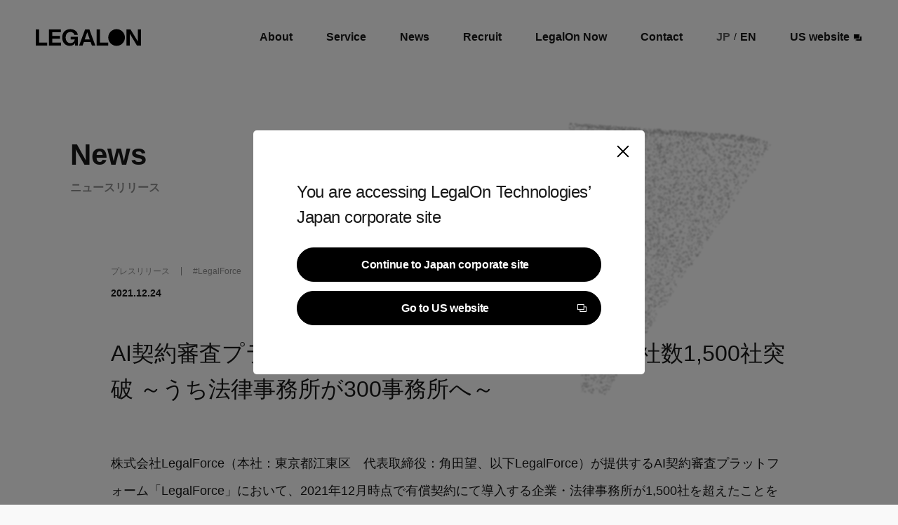

--- FILE ---
content_type: text/html; charset=UTF-8
request_url: https://legalontech.jp/3159/
body_size: 9861
content:
<!DOCTYPE html>
<html 
	lang="ja"
    class="">
<head prefix="og: http://ogp.me/ns#">

  <!-- Google Tag Manager -->
  <script>
    (function(w, d, s, l, i) {
      w[l] = w[l] || [];
      w[l].push({
        'gtm.start': new Date().getTime(),
        event: 'gtm.js'
      });
      var f = d.getElementsByTagName(s)[0],
        j = d.createElement(s),
        dl = l != 'dataLayer' ? '&l=' + l : '';
      j.async = true;
      j.src =
        'https://www.googletagmanager.com/gtm.js?id=' + i + dl;
      f.parentNode.insertBefore(j, f);
    })(window, document, 'script', 'dataLayer', 'GTM-W9RFMJ5');
  </script>
  <!-- End Google Tag Manager -->
  
  <meta charset="utf-8">
  <meta name="viewport" content="width=device-width, initial-scale=1.0">
<!--  <title>--><!--</title>-->
  <title>AI契約審査プラットフォーム「LegalForce」 、導入社数1,500社突破 ～うち法律事務所が300事務所へ～ - 株式会社LegalOn Technologies｜リーガルオンテクノロジーズ</title>

  <!--noindex-->
  
  <link rel="shortcut icon" href="https://legalontech.jp/wp-content/themes/legalontech/favicon.ico" type="image/x-icon">
  
  <link rel="stylesheet" href="https://legalontech.jp/wp-content/themes/legalontech/style.css">
  
		<!-- All in One SEO 4.2.6.1 - aioseo.com -->
		<meta name="description" content="株式会社LegalForce（本社：東京都江東区 代表取締役：角田望、以下LegalForce）が提供するAI" />
		<meta name="robots" content="max-image-preview:large" />
		<link rel="canonical" href="https://legalontech.jp/3159/" />
		<meta name="generator" content="All in One SEO (AIOSEO) 4.2.6.1 " />
		<meta property="og:locale" content="ja_JP" />
		<meta property="og:site_name" content="株式会社LegalOn Technologies｜リーガルオンテクノロジーズ - 法とテクノロジーの力で、安心して前進できる社会を創る。" />
		<meta property="og:type" content="article" />
		<meta property="og:title" content="AI契約審査プラットフォーム「LegalForce」 、導入社数1,500社突破 ～うち法律事務所が300事務所へ～ - 株式会社LegalOn Technologies｜リーガルオンテクノロジーズ" />
		<meta property="og:description" content="株式会社LegalForce（本社：東京都江東区 代表取締役：角田望、以下LegalForce）が提供するAI" />
		<meta property="og:url" content="https://legalontech.jp/3159/" />
		<meta property="og:image" content="https://legalontech.jp/wp-content/uploads/2021/12/20211214_LF1500社突破.jpg" />
		<meta property="og:image:secure_url" content="https://legalontech.jp/wp-content/uploads/2021/12/20211214_LF1500社突破.jpg" />
		<meta property="og:image:width" content="1920" />
		<meta property="og:image:height" content="1080" />
		<meta property="article:published_time" content="2021-12-23T23:31:02+00:00" />
		<meta property="article:modified_time" content="2023-01-13T02:04:34+00:00" />
		<meta property="article:publisher" content="https://www.facebook.com/legalontech/" />
		<meta name="twitter:card" content="summary_large_image" />
		<meta name="twitter:site" content="@legalontech_jp" />
		<meta name="twitter:title" content="AI契約審査プラットフォーム「LegalForce」 、導入社数1,500社突破 ～うち法律事務所が300事務所へ～ - 株式会社LegalOn Technologies｜リーガルオンテクノロジーズ" />
		<meta name="twitter:description" content="株式会社LegalForce（本社：東京都江東区 代表取締役：角田望、以下LegalForce）が提供するAI" />
		<meta name="twitter:creator" content="@legalontech_jp" />
		<meta name="twitter:image" content="https://legalontech.jp/wp-content/uploads/2021/12/20211214_LF1500社突破.jpg" />
		<script type="application/ld+json" class="aioseo-schema">
			{"@context":"https:\/\/schema.org","@graph":[{"@type":"BlogPosting","@id":"https:\/\/legalontech.jp\/3159\/#blogposting","name":"AI\u5951\u7d04\u5be9\u67fb\u30d7\u30e9\u30c3\u30c8\u30d5\u30a9\u30fc\u30e0\u300cLegalForce\u300d \u3001\u5c0e\u5165\u793e\u65701,500\u793e\u7a81\u7834 \uff5e\u3046\u3061\u6cd5\u5f8b\u4e8b\u52d9\u6240\u304c300\u4e8b\u52d9\u6240\u3078\uff5e - \u682a\u5f0f\u4f1a\u793eLegalOn Technologies\uff5c\u30ea\u30fc\u30ac\u30eb\u30aa\u30f3\u30c6\u30af\u30ce\u30ed\u30b8\u30fc\u30ba","headline":"AI\u5951\u7d04\u5be9\u67fb\u30d7\u30e9\u30c3\u30c8\u30d5\u30a9\u30fc\u30e0\u300cLegalForce\u300d \u3001\u5c0e\u5165\u793e\u65701,500\u793e\u7a81\u7834 \uff5e\u3046\u3061\u6cd5\u5f8b\u4e8b\u52d9\u6240\u304c300\u4e8b\u52d9\u6240\u3078\uff5e","author":{"@id":"https:\/\/legalontech.jp\/author\/shioriohara\/#author"},"publisher":{"@id":"https:\/\/legalontech.jp\/#organization"},"image":{"@type":"ImageObject","url":"https:\/\/legalontech.jp\/wp-content\/uploads\/2021\/12\/20211214_LF1500\u793e\u7a81\u7834.jpg","width":1920,"height":1080},"datePublished":"2021-12-23T23:31:02+09:00","dateModified":"2021-12-23T23:31:02+09:00","inLanguage":"ja","mainEntityOfPage":{"@id":"https:\/\/legalontech.jp\/3159\/#webpage"},"isPartOf":{"@id":"https:\/\/legalontech.jp\/3159\/#webpage"},"articleSection":"\u30d7\u30ec\u30b9\u30ea\u30ea\u30fc\u30b9, LegalForce"},{"@type":"BreadcrumbList","@id":"https:\/\/legalontech.jp\/3159\/#breadcrumblist","itemListElement":[{"@type":"ListItem","@id":"https:\/\/legalontech.jp\/#listItem","position":1,"item":{"@type":"WebPage","@id":"https:\/\/legalontech.jp\/","name":"\u30db\u30fc\u30e0","description":"\u682a\u5f0f\u4f1a\u793eLegalOn Technologies\uff08\u30ea\u30fc\u30ac\u30eb\u30aa\u30f3\u30c6\u30af\u30ce\u30ed\u30b8\u30fc\u30ba\uff09\u30b0\u30ed\u30fc\u30d0\u30eb\u30ea\u30fc\u30ac\u30ebAI\u30ab\u30f3\u30d1\u30cb\u30fc\u3067\u3059\u3002\u5f53\u793e\u304c\u63d0\u4f9b\u3059\u308b\u300cLegalOn: World Leading Legal AI\u300d\u306f\u3001\u30ea\u30fc\u30ac\u30eb\u30aa\u30da\u30ec\u30fc\u30b7\u30e7\u30f3\u3092AI\u30a8\u30fc\u30b8\u30a7\u30f3\u30c8\u3067\u652f\u63f4\u3059\u308b\u30d7\u30ed\u30d5\u30a7\u30c3\u30b7\u30e7\u30ca\u30eb\u696d\u52d9\u7279\u5316\u578b\u306e\u6700\u5148\u7aef\u306eAI\u30d7\u30e9\u30c3\u30c8\u30d5\u30a9\u30fc\u30e0\u3067\u3059\u3002","url":"https:\/\/legalontech.jp\/"}}]},{"@type":"Organization","@id":"https:\/\/legalontech.jp\/#organization","name":"\u30ea\u30fc\u30ac\u30eb\u30aa\u30f3\u30c6\u30af\u30ce\u30ed\u30b8\u30fc\u30ba","url":"https:\/\/legalontech.jp\/","sameAs":["https:\/\/www.facebook.com\/legalontech\/","https:\/\/twitter.com\/legalontech_jp","https:\/\/www.youtube.com\/channel\/UCh20Uo_3_Kprrxe4tLqeAQw","https:\/\/linkedin.com\/company\/legalontech\/posts"]},{"@type":"WebPage","@id":"https:\/\/legalontech.jp\/3159\/#webpage","url":"https:\/\/legalontech.jp\/3159\/","name":"AI\u5951\u7d04\u5be9\u67fb\u30d7\u30e9\u30c3\u30c8\u30d5\u30a9\u30fc\u30e0\u300cLegalForce\u300d \u3001\u5c0e\u5165\u793e\u65701,500\u793e\u7a81\u7834 \uff5e\u3046\u3061\u6cd5\u5f8b\u4e8b\u52d9\u6240\u304c300\u4e8b\u52d9\u6240\u3078\uff5e - \u682a\u5f0f\u4f1a\u793eLegalOn Technologies\uff5c\u30ea\u30fc\u30ac\u30eb\u30aa\u30f3\u30c6\u30af\u30ce\u30ed\u30b8\u30fc\u30ba","description":"\u682a\u5f0f\u4f1a\u793eLegalForce\uff08\u672c\u793e\uff1a\u6771\u4eac\u90fd\u6c5f\u6771\u533a \u4ee3\u8868\u53d6\u7de0\u5f79\uff1a\u89d2\u7530\u671b\u3001\u4ee5\u4e0bLegalForce\uff09\u304c\u63d0\u4f9b\u3059\u308bAI","inLanguage":"ja","isPartOf":{"@id":"https:\/\/legalontech.jp\/#website"},"breadcrumb":{"@id":"https:\/\/legalontech.jp\/3159\/#breadcrumblist"},"author":"https:\/\/legalontech.jp\/author\/shioriohara\/#author","creator":"https:\/\/legalontech.jp\/author\/shioriohara\/#author","image":{"@type":"ImageObject","url":"https:\/\/legalontech.jp\/wp-content\/uploads\/2021\/12\/20211214_LF1500\u793e\u7a81\u7834.jpg","@id":"https:\/\/legalontech.jp\/#mainImage","width":1920,"height":1080},"primaryImageOfPage":{"@id":"https:\/\/legalontech.jp\/3159\/#mainImage"},"datePublished":"2021-12-23T23:31:02+09:00","dateModified":"2023-01-13T02:04:34+09:00"},{"@type":"WebSite","@id":"https:\/\/legalontech.jp\/#website","url":"https:\/\/legalontech.jp\/","name":"\u682a\u5f0f\u4f1a\u793eLegalOn Technologies\uff5c\u30ea\u30fc\u30ac\u30eb\u30aa\u30f3\u30c6\u30af\u30ce\u30ed\u30b8\u30fc\u30ba","description":"\u6cd5\u3068\u30c6\u30af\u30ce\u30ed\u30b8\u30fc\u306e\u529b\u3067\u3001\u5b89\u5fc3\u3057\u3066\u524d\u9032\u3067\u304d\u308b\u793e\u4f1a\u3092\u5275\u308b\u3002","inLanguage":"ja","publisher":{"@id":"https:\/\/legalontech.jp\/#organization"}}]}
		</script>
		<!-- All in One SEO -->

<style type="text/css">.pt_splitter {
	display: block;
}</style><link rel='stylesheet' id='wp-block-library-css' href='https://legalontech.jp/wp-includes/css/dist/block-library/style.min.css?ver=6.1.9' type='text/css' media='all' />
<link rel='stylesheet' id='classic-theme-styles-css' href='https://legalontech.jp/wp-includes/css/classic-themes.min.css?ver=1' type='text/css' media='all' />
<style id='global-styles-inline-css' type='text/css'>
body{--wp--preset--color--black: #000000;--wp--preset--color--cyan-bluish-gray: #abb8c3;--wp--preset--color--white: #ffffff;--wp--preset--color--pale-pink: #f78da7;--wp--preset--color--vivid-red: #cf2e2e;--wp--preset--color--luminous-vivid-orange: #ff6900;--wp--preset--color--luminous-vivid-amber: #fcb900;--wp--preset--color--light-green-cyan: #7bdcb5;--wp--preset--color--vivid-green-cyan: #00d084;--wp--preset--color--pale-cyan-blue: #8ed1fc;--wp--preset--color--vivid-cyan-blue: #0693e3;--wp--preset--color--vivid-purple: #9b51e0;--wp--preset--gradient--vivid-cyan-blue-to-vivid-purple: linear-gradient(135deg,rgba(6,147,227,1) 0%,rgb(155,81,224) 100%);--wp--preset--gradient--light-green-cyan-to-vivid-green-cyan: linear-gradient(135deg,rgb(122,220,180) 0%,rgb(0,208,130) 100%);--wp--preset--gradient--luminous-vivid-amber-to-luminous-vivid-orange: linear-gradient(135deg,rgba(252,185,0,1) 0%,rgba(255,105,0,1) 100%);--wp--preset--gradient--luminous-vivid-orange-to-vivid-red: linear-gradient(135deg,rgba(255,105,0,1) 0%,rgb(207,46,46) 100%);--wp--preset--gradient--very-light-gray-to-cyan-bluish-gray: linear-gradient(135deg,rgb(238,238,238) 0%,rgb(169,184,195) 100%);--wp--preset--gradient--cool-to-warm-spectrum: linear-gradient(135deg,rgb(74,234,220) 0%,rgb(151,120,209) 20%,rgb(207,42,186) 40%,rgb(238,44,130) 60%,rgb(251,105,98) 80%,rgb(254,248,76) 100%);--wp--preset--gradient--blush-light-purple: linear-gradient(135deg,rgb(255,206,236) 0%,rgb(152,150,240) 100%);--wp--preset--gradient--blush-bordeaux: linear-gradient(135deg,rgb(254,205,165) 0%,rgb(254,45,45) 50%,rgb(107,0,62) 100%);--wp--preset--gradient--luminous-dusk: linear-gradient(135deg,rgb(255,203,112) 0%,rgb(199,81,192) 50%,rgb(65,88,208) 100%);--wp--preset--gradient--pale-ocean: linear-gradient(135deg,rgb(255,245,203) 0%,rgb(182,227,212) 50%,rgb(51,167,181) 100%);--wp--preset--gradient--electric-grass: linear-gradient(135deg,rgb(202,248,128) 0%,rgb(113,206,126) 100%);--wp--preset--gradient--midnight: linear-gradient(135deg,rgb(2,3,129) 0%,rgb(40,116,252) 100%);--wp--preset--duotone--dark-grayscale: url('#wp-duotone-dark-grayscale');--wp--preset--duotone--grayscale: url('#wp-duotone-grayscale');--wp--preset--duotone--purple-yellow: url('#wp-duotone-purple-yellow');--wp--preset--duotone--blue-red: url('#wp-duotone-blue-red');--wp--preset--duotone--midnight: url('#wp-duotone-midnight');--wp--preset--duotone--magenta-yellow: url('#wp-duotone-magenta-yellow');--wp--preset--duotone--purple-green: url('#wp-duotone-purple-green');--wp--preset--duotone--blue-orange: url('#wp-duotone-blue-orange');--wp--preset--font-size--small: 13px;--wp--preset--font-size--medium: 20px;--wp--preset--font-size--large: 36px;--wp--preset--font-size--x-large: 42px;--wp--preset--spacing--20: 0.44rem;--wp--preset--spacing--30: 0.67rem;--wp--preset--spacing--40: 1rem;--wp--preset--spacing--50: 1.5rem;--wp--preset--spacing--60: 2.25rem;--wp--preset--spacing--70: 3.38rem;--wp--preset--spacing--80: 5.06rem;}:where(.is-layout-flex){gap: 0.5em;}body .is-layout-flow > .alignleft{float: left;margin-inline-start: 0;margin-inline-end: 2em;}body .is-layout-flow > .alignright{float: right;margin-inline-start: 2em;margin-inline-end: 0;}body .is-layout-flow > .aligncenter{margin-left: auto !important;margin-right: auto !important;}body .is-layout-constrained > .alignleft{float: left;margin-inline-start: 0;margin-inline-end: 2em;}body .is-layout-constrained > .alignright{float: right;margin-inline-start: 2em;margin-inline-end: 0;}body .is-layout-constrained > .aligncenter{margin-left: auto !important;margin-right: auto !important;}body .is-layout-constrained > :where(:not(.alignleft):not(.alignright):not(.alignfull)){max-width: var(--wp--style--global--content-size);margin-left: auto !important;margin-right: auto !important;}body .is-layout-constrained > .alignwide{max-width: var(--wp--style--global--wide-size);}body .is-layout-flex{display: flex;}body .is-layout-flex{flex-wrap: wrap;align-items: center;}body .is-layout-flex > *{margin: 0;}:where(.wp-block-columns.is-layout-flex){gap: 2em;}.has-black-color{color: var(--wp--preset--color--black) !important;}.has-cyan-bluish-gray-color{color: var(--wp--preset--color--cyan-bluish-gray) !important;}.has-white-color{color: var(--wp--preset--color--white) !important;}.has-pale-pink-color{color: var(--wp--preset--color--pale-pink) !important;}.has-vivid-red-color{color: var(--wp--preset--color--vivid-red) !important;}.has-luminous-vivid-orange-color{color: var(--wp--preset--color--luminous-vivid-orange) !important;}.has-luminous-vivid-amber-color{color: var(--wp--preset--color--luminous-vivid-amber) !important;}.has-light-green-cyan-color{color: var(--wp--preset--color--light-green-cyan) !important;}.has-vivid-green-cyan-color{color: var(--wp--preset--color--vivid-green-cyan) !important;}.has-pale-cyan-blue-color{color: var(--wp--preset--color--pale-cyan-blue) !important;}.has-vivid-cyan-blue-color{color: var(--wp--preset--color--vivid-cyan-blue) !important;}.has-vivid-purple-color{color: var(--wp--preset--color--vivid-purple) !important;}.has-black-background-color{background-color: var(--wp--preset--color--black) !important;}.has-cyan-bluish-gray-background-color{background-color: var(--wp--preset--color--cyan-bluish-gray) !important;}.has-white-background-color{background-color: var(--wp--preset--color--white) !important;}.has-pale-pink-background-color{background-color: var(--wp--preset--color--pale-pink) !important;}.has-vivid-red-background-color{background-color: var(--wp--preset--color--vivid-red) !important;}.has-luminous-vivid-orange-background-color{background-color: var(--wp--preset--color--luminous-vivid-orange) !important;}.has-luminous-vivid-amber-background-color{background-color: var(--wp--preset--color--luminous-vivid-amber) !important;}.has-light-green-cyan-background-color{background-color: var(--wp--preset--color--light-green-cyan) !important;}.has-vivid-green-cyan-background-color{background-color: var(--wp--preset--color--vivid-green-cyan) !important;}.has-pale-cyan-blue-background-color{background-color: var(--wp--preset--color--pale-cyan-blue) !important;}.has-vivid-cyan-blue-background-color{background-color: var(--wp--preset--color--vivid-cyan-blue) !important;}.has-vivid-purple-background-color{background-color: var(--wp--preset--color--vivid-purple) !important;}.has-black-border-color{border-color: var(--wp--preset--color--black) !important;}.has-cyan-bluish-gray-border-color{border-color: var(--wp--preset--color--cyan-bluish-gray) !important;}.has-white-border-color{border-color: var(--wp--preset--color--white) !important;}.has-pale-pink-border-color{border-color: var(--wp--preset--color--pale-pink) !important;}.has-vivid-red-border-color{border-color: var(--wp--preset--color--vivid-red) !important;}.has-luminous-vivid-orange-border-color{border-color: var(--wp--preset--color--luminous-vivid-orange) !important;}.has-luminous-vivid-amber-border-color{border-color: var(--wp--preset--color--luminous-vivid-amber) !important;}.has-light-green-cyan-border-color{border-color: var(--wp--preset--color--light-green-cyan) !important;}.has-vivid-green-cyan-border-color{border-color: var(--wp--preset--color--vivid-green-cyan) !important;}.has-pale-cyan-blue-border-color{border-color: var(--wp--preset--color--pale-cyan-blue) !important;}.has-vivid-cyan-blue-border-color{border-color: var(--wp--preset--color--vivid-cyan-blue) !important;}.has-vivid-purple-border-color{border-color: var(--wp--preset--color--vivid-purple) !important;}.has-vivid-cyan-blue-to-vivid-purple-gradient-background{background: var(--wp--preset--gradient--vivid-cyan-blue-to-vivid-purple) !important;}.has-light-green-cyan-to-vivid-green-cyan-gradient-background{background: var(--wp--preset--gradient--light-green-cyan-to-vivid-green-cyan) !important;}.has-luminous-vivid-amber-to-luminous-vivid-orange-gradient-background{background: var(--wp--preset--gradient--luminous-vivid-amber-to-luminous-vivid-orange) !important;}.has-luminous-vivid-orange-to-vivid-red-gradient-background{background: var(--wp--preset--gradient--luminous-vivid-orange-to-vivid-red) !important;}.has-very-light-gray-to-cyan-bluish-gray-gradient-background{background: var(--wp--preset--gradient--very-light-gray-to-cyan-bluish-gray) !important;}.has-cool-to-warm-spectrum-gradient-background{background: var(--wp--preset--gradient--cool-to-warm-spectrum) !important;}.has-blush-light-purple-gradient-background{background: var(--wp--preset--gradient--blush-light-purple) !important;}.has-blush-bordeaux-gradient-background{background: var(--wp--preset--gradient--blush-bordeaux) !important;}.has-luminous-dusk-gradient-background{background: var(--wp--preset--gradient--luminous-dusk) !important;}.has-pale-ocean-gradient-background{background: var(--wp--preset--gradient--pale-ocean) !important;}.has-electric-grass-gradient-background{background: var(--wp--preset--gradient--electric-grass) !important;}.has-midnight-gradient-background{background: var(--wp--preset--gradient--midnight) !important;}.has-small-font-size{font-size: var(--wp--preset--font-size--small) !important;}.has-medium-font-size{font-size: var(--wp--preset--font-size--medium) !important;}.has-large-font-size{font-size: var(--wp--preset--font-size--large) !important;}.has-x-large-font-size{font-size: var(--wp--preset--font-size--x-large) !important;}
.wp-block-navigation a:where(:not(.wp-element-button)){color: inherit;}
:where(.wp-block-columns.is-layout-flex){gap: 2em;}
.wp-block-pullquote{font-size: 1.5em;line-height: 1.6;}
</style>
<link rel='stylesheet' id='single-css' href='https://legalontech.jp/wp-content/themes/legalontech/css/single.css?ver=20260122085433' type='text/css' media='all' />
<script type='text/javascript' src='https://legalontech.jp/wp-content/themes/legalontech/js/single.js?ver=20260122085433' id='single-js'></script>
<link rel='shortlink' href='https://legalontech.jp/?p=3159' />
<link rel="alternate" type="application/json+oembed" href="https://legalontech.jp/wp-json/oembed/1.0/embed?url=https%3A%2F%2Flegalontech.jp%2F3159%2F" />
<link rel="alternate" type="text/xml+oembed" href="https://legalontech.jp/wp-json/oembed/1.0/embed?url=https%3A%2F%2Flegalontech.jp%2F3159%2F&#038;format=xml" />
</head>

<body 
	class="post-template-default single single-post postid-3159 single-format-standard">
<!-- Google Tag Manager (noscript) -->
<noscript><iframe src="https://www.googletagmanager.com/ns.html?id=GTM-W9RFMJ5" height="0" width="0" style="display:none;visibility:hidden"></iframe></noscript>
<!-- End Google Tag Manager (noscript) -->
<header id="gHeader" class="gHeader ">
  <div class="inner w-full flex justify-between">
	<a href="/" class="logo">
        <svg id="_レイヤー_2" width="149.999" height="46.77" data-name="レイヤー 2" xmlns="http://www.w3.org/2000/svg" viewBox="0 0 130 20.58">
            <g id="_レイヤー_1-2" data-name="レイヤー 1">
                <g>
                    <g>
                        <path class="path-black" d="M4.1.34v16.22h10.03v3.67H0V.34h4.1Z"/>
                        <path class="path-black" d="M31.01.34v3.58h-10.75v4.44h9.74v3.47h-9.74v4.81h10.95v3.58h-15.05V.34h14.85Z"/>
                        <path class="path-black" d="M52.05,9.4v10.83h-3.61v-2.84c-1.32,1.92-3.38,3.18-6.56,3.18-5.47,0-9.26-4.24-9.26-10.29S36.46,0,42.67,0C47.49,0,51.33,2.55,51.96,7.08h-4.3c-.52-2.35-2.61-3.61-4.93-3.61-3.55,0-5.82,2.84-5.82,6.82,0,4.18,2.35,6.88,5.79,6.88,2.72,0,5.07-1.6,5.42-4.44h-5.04v-3.32h8.97Z"/>
                        <path class="path-black" d="M59.35,15.99l-1.58,4.24h-4.24L60.96.34h5.24l7.42,19.89h-4.24l-1.58-4.24h-8.45ZM66.72,12.61l-3.12-8.83-3.12,8.83h6.25Z"/>
                        <path class="path-black" d="M79.39.34v16.22h10.03v3.67h-14.13V.34h4.1Z"/>
                    </g>
                    <polygon class="path-black" points="126.04 15.13 117.04 .34 112.09 .34 112.09 20.23 116.07 20.23 116.07 5.47 125.01 20.23 130 20.23 130 .34 126.04 .34 126.04 15.13"/>
                    <path class="path-black" d="M99.83,0c-5.68,0-10.29,4.61-10.29,10.29s4.61,10.29,10.29,10.29,10.29-4.61,10.29-10.29S105.51,0,99.83,0Z"/>
                </g>
            </g>
        </svg>
	</a>
	<nav class="mainMenu" >
	  <ul class="flex">
		<li class="hidden-pc">
		  <ul class="flex langList">
			<li>
			  <a href="/" class="cur">JP</a>
			</li>
			<li>/</li>
			<li>
			  <a href="https://en.legalontech.jp/">EN</a>
			</li>
		  </ul>
		</li>
		<li class="includeSubMenu relative">
		  <a href="/aboutus">About</a>
		  <ul class="SubMenu absolute">
			<li>
			  <a href="/aboutus">私たちについて</a>
			</li>
			<li>
			  <a href="/company">会社情報</a>
			</li>
			<li>
			  <a href="/team">役員紹介</a>
			</li>
		  </ul>
		</li>
		<li>
		  <a href="/service">Service</a>
		</li>
		<li>
		  <a href="/news">News</a>
		</li>
		<li>
		  <a href="https://recruit.legalontech.jp/" target="_blank">Recruit</a>
		</li>
		<li>
		  <a href="https://now.legalontech.jp/" target="_blank">LegalOn Now</a>
		</li>
		<li>
		  <a href="/contact">Contact</a>
		</li>
		<li class="hidden-sp">
		  <ul class="flex langList">
			<li>
			  <a href="/" class="cur">JP</a>
			</li>
			<li>/</li>
			<li>
			  <a href="https://en.legalontech.jp/">EN</a>
			</li>
		  </ul>
		</li>
		<li>
		  <a target="_blank" class="flex items-center" href="https://www.legalontech.com/">
			US website<svg class="ml-2" data-name="グループ 1861" xmlns="http://www.w3.org/2000/svg" width="13.316" height="11.151" viewBox="0 0 13.316 11.151">
			  <g id="長方形_1115" data-name="長方形 1115" transform="translate(3.448 3.409)" stroke="#fff" stroke-width="1">
				<rect width="9.868" height="7.742" stroke="none"></rect>
				<rect x="0.5" y="0.5" width="8.868" height="6.742" fill="none"></rect>
			  </g>
			  <g id="長方形_1114" data-name="長方形 1114" transform="translate(0)" stroke="#fff" stroke-width="1">
				<rect width="9.903" height="8.204" stroke="none"></rect>
				<rect x="0.5" y="0.5" width="8.903" height="7.204" fill="none"></rect>
			  </g>
			</svg>
		  </a>
		</li>
	  </ul>
	</nav>
	<button
			type="button"
			class="hamburger-button"
			aria-controls="hamburger-body"
			aria-expanded="false"
			title="メニュー"
	></button>
  </div>
</header><div class="popupForUs fixed top-0 left-0 w-full h-full z-50 flex flex-col justify-center items-center">
  <div class="bg bg-black absolute top-0 left-0 w-full h-full"></div>
  <div class="popupForUs-content rounded-lg bg-white rounded-xl relative ">
	<p>You are accessing LegalOn Technologies’<br />Japan corporate site</p>
	<div class="btn-more btn-common block mt-10">
	  <button 
			  id="btn_continue"
			  class="w-full relative inline-block bg-black text-white font-bold leading-none"
			  onclick="document.querySelector('.popupForUs').remove()"
	  >
		<p>
		  <span>Continue to Japan corporate site</span><span>Continue to Japan corporate site</span>
		</p>
	  </button>
	</div>
	<div class="btn-more btn-common block mt-5">
	  <a target="_blank" href="https://www.legalontech.com/" class="w-full relative inline-block bg-black text-white font-bold leading-none">
		<p>
		  <span>Go to US website</span><span>Go to US website</span>
		</p>
		<svg id="グループ_1861" data-name="グループ 1861" xmlns="http://www.w3.org/2000/svg" width="13.316" height="11.152" viewBox="0 0 13.316 11.152">
		  <g id="長方形_1115" data-name="長方形 1115" transform="translate(3.448 3.409)" stroke="#fff" stroke-width="1">
			<rect width="9.868" height="7.742" stroke="none"></rect>
			<rect x="0.5" y="0.5" width="8.868" height="6.742" fill="none"></rect>
		  </g>
		  <g id="長方形_1114" data-name="長方形 1114" transform="translate(0)" stroke="#fff" stroke-width="1">
			<rect width="9.903" height="8.204" stroke="none"></rect>
			<rect x="0.5" y="0.5" width="8.903" height="7.204" fill="none"></rect>
		  </g>
		</svg>
	  </a>
	</div>
	<button class="btn-close"></button>
  </div>
</div><main role="main" class="main">
  <section class="page-header">
	<div class="inner">
	  <h1>News</h1>
	  <p>ニュースリリース</p>
	</div>
  </section>
  <div id="webgl"></div>
  <article>
	<div class="inner">
			<div class="article-header">
		  <ul class="flex items-center">
			<li>
			  <div class="category">
				<!-- カテゴリー -->
                  <a href="https://legalontech.jp/category/pressrelease/" rel="category tag">プレスリリース</a>			  </div>
			</li>
			<li>
			  <!-- タグ -->
			  <div class="tags">
				<!-- 製品 -->
                  #<a href="https://legalontech.jp/product/legalforce/" rel="tag">LegalForce</a>			  </div>
			</li>
		  </ul>
		  <!-- 日付 -->
		  <time datetime="2021-12-24" class="date font-bold">2021.12.24</time>
		  <h1 class="fadeIn-normal-observer target">AI契約審査プラットフォーム「LegalForce」 、導入社数1,500社突破 ～うち法律事務所が300事務所へ～</h1>
<!---->
<!--		  <figure class="thumneil fadeIn-normal-observer target">-->
<!--              --><!--		  </figure>-->
		</div>
		<div class="block-editor fadeIn-normal-observer target">
            <p><span style="font-weight: 400;">株式会社LegalForce（本社：東京都江東区　代表取締役：角田望、以下LegalForce）が提供するAI契約審査プラットフォーム「LegalForce」</span><span style="font-weight: 400;">において、2021年12月時点で有償契約にて導入する企業・法律事務所が1,500社を超えたことをご報告いたします。</span></p>
<p><img decoding="async" class="alignnone size-medium wp-image-3167" src="https://legalontech.jp/wp-content/uploads/2021/12/20211214_LF1500社突破-900x506.jpg" alt="" width="900" height="506" srcset="https://legalontech.jp/wp-content/uploads/2021/12/20211214_LF1500社突破-900x506.jpg 900w, https://legalontech.jp/wp-content/uploads/2021/12/20211214_LF1500社突破-1200x675.jpg 1200w, https://legalontech.jp/wp-content/uploads/2021/12/20211214_LF1500社突破-400x225.jpg 400w, https://legalontech.jp/wp-content/uploads/2021/12/20211214_LF1500社突破-768x432.jpg 768w, https://legalontech.jp/wp-content/uploads/2021/12/20211214_LF1500社突破-1536x864.jpg 1536w, https://legalontech.jp/wp-content/uploads/2021/12/20211214_LF1500社突破.jpg 1920w" sizes="(max-width: 900px) 100vw, 900px" /></p>
<h5><b>法律事務所への導入は、300事務所を突破</b></h5>
<p><span style="font-weight: 400;">1,500社のうち法律事務所は300事務所にのぼります。</span></p>
<p><span style="font-weight: 400;">多くの法律事務所の弁護士の先生からは、AIによる自動レビュー機能でリスク条項の抜け漏れを発見することができるため、品質を落とさずに契約書チェックの時間短縮が可能となり、弁護士しかできない業務に時間を割けるようになった、などのお声をいただいております。</span></p>
<p>&nbsp;</p>
<h5><b>企業への導入も、1,200社を突破</b></h5>
<p><span style="font-weight: 400;">サービスをローンチしてから約2年半、1,200社を超える企業のお客さまに導入いただきました。契約審査業務をご担当する法務ご担当者から、自動レビュー機能を初め、600点以上のLegalForceが提供する契約書ひな形、依頼を受けた契約案件の管理ができる案件管理機能などについても、多くのご支持いただいています。<br />
多くの機能を短い期間で追加していることも、お客さまの課題の解決をサポートしています。</span></p>
<p><span style="font-weight: 400;"><br />
これからも進化し続ける「LegalForce」にご期待ください。</span></p>
<p>&nbsp;</p>
<h5><b>AI契約審査プラットフォーム「LegalForce」とは</b></h5>
<p><span style="font-weight: 400;">「LegalForce」はAIによる契約書の「自動レビュー」機能を始め、条文検索、契約書ひな形・書式集などを提供する他、契約書作成に関わるデータを蓄積できるため「ナレッジシェア」にも有効など、契約書業務の品質向上と効率化を同時に実現します。</span></p>
<p><span style="font-weight: 400;">このたび、2019年4月に正式版を提供開始して以来、約2年半で1,500社を超える企業・法律事務所に有償契約にてご利用いただくまでに成長しました。</span></p>
<p>&nbsp;</p>
<h5><b>直近3か月でリリースされた機能改善、アップデート</b></h5>
<p><span style="font-weight: 400;">直近3か月でリリースされた、代表的な3つの機能をご紹介します。</span></p>
<table style="width: 100%;">
<tbody>
<tr>
<td style="width: 28.9656%;"><b>自社基準レビュー</b></td>
<td style="width: 70.6896%;"><span style="font-size: 12pt;">自社特有の審査基準と照らし合わせて契約書をレビューできる機能です。これにより、自動レビュー機能での一般的な論点だけでなく、自社特有の論点もスムーズにチェックできるようになりました。</span></td>
</tr>
<tr>
<td style="width: 28.9656%;"><b>定義語チェッカー</b></td>
<td style="width: 70.6896%;"><span style="font-size: 12pt;">契約書内の定義語が正しく活用されているかなど、契約書文章の校正をAIで自動レビューを行う機能です。これにより、煩雑な目視作業を簡易化し、作業時間を大幅に短縮することができるようになりました。</span></td>
</tr>
<tr>
<td style="width: 28.9656%;"><b>案件管理</b></td>
<td style="width: 70.6896%;"><span style="font-size: 12pt;"><span style="font-weight: 400;">各部門から法務担当者への契約書の作成・審査依頼を、「LegalForce」上で集約し、ワンストップで進行管理ができる機能です。<br />
</span><span style="font-weight: 400;">この機能により、複数のツールで受けた依頼案件</span><span style="font-weight: 400;">の管理工数削減と、対応漏れを防ぐことができるようになります。</span></span></td>
</tr>
</tbody>
</table>
<p>&nbsp;</p>
<p><span style="font-weight: 400;">LegalForceでは、今後も弁護士の法務知見と最新のテクノロジーを組合せ、企業法務における業務の品質向上と効率化を実現するソフトウェアの開発・提供を行ってまいります。</span></p>
		</div>
        	</div>
  </article>

  <aside class="news-related">
	<div class="inner">
	  <h2 class="font-bold">関連記事</h2>
	  <div class="related-listWrap">
		<div class="flex related-list fadeIn-normal-observer target">
							  <div class="related-cell">
					<figure >
						<img width="1280" height="670" src="https://legalontech.jp/wp-content/uploads/2026/01/legalonconference2026_kv_thum-1.png" class="attachment-post-thumbnail size-post-thumbnail wp-post-image" alt="" decoding="async" loading="lazy" srcset="https://legalontech.jp/wp-content/uploads/2026/01/legalonconference2026_kv_thum-1.png 1280w, https://legalontech.jp/wp-content/uploads/2026/01/legalonconference2026_kv_thum-1-900x471.png 900w, https://legalontech.jp/wp-content/uploads/2026/01/legalonconference2026_kv_thum-1-1200x628.png 1200w, https://legalontech.jp/wp-content/uploads/2026/01/legalonconference2026_kv_thum-1-768x402.png 768w" sizes="(max-width: 1280px) 100vw, 1280px" />					</figure>
					<div class="category">
					  <!-- カテゴリー -->
					  <ul class="post-categories">
                          								<li>
								  <a href="/category/pressrelease/" rel="category tag">プレスリリース</a>
								</li>
                              					  </ul>
					  <!-- 製品 -->
						<a href="https://legalontech.jp/product/corprate/" rel="tag">コーポレート</a>					</div>
					<h3 class="">1/28開催の日本最大級*の法務カンファレンス「Legal AI Conference 2026」新たにカルチュア・コンビニエンス・クラブ株式会社 代表 髙橋 誉則氏の登壇決定！～開催時間を10:30に前倒し、多彩な大手企業の法務リーダーが登壇～</h3>
					<time class="font-bold">2026.01.15</time>
					<a href="https://legalontech.jp/10304/"></a>
				  </div>
								  <div class="related-cell">
					<figure >
						<img width="1280" height="720" src="https://legalontech.jp/wp-content/uploads/2026/01/SusHiTechTokyoサムネイル.png" class="attachment-post-thumbnail size-post-thumbnail wp-post-image" alt="" decoding="async" loading="lazy" srcset="https://legalontech.jp/wp-content/uploads/2026/01/SusHiTechTokyoサムネイル.png 1280w, https://legalontech.jp/wp-content/uploads/2026/01/SusHiTechTokyoサムネイル-900x506.png 900w, https://legalontech.jp/wp-content/uploads/2026/01/SusHiTechTokyoサムネイル-1200x675.png 1200w, https://legalontech.jp/wp-content/uploads/2026/01/SusHiTechTokyoサムネイル-400x225.png 400w, https://legalontech.jp/wp-content/uploads/2026/01/SusHiTechTokyoサムネイル-768x432.png 768w" sizes="(max-width: 1280px) 100vw, 1280px" />					</figure>
					<div class="category">
					  <!-- カテゴリー -->
					  <ul class="post-categories">
                          								<li>
								  <a href="/category/pressrelease/" rel="category tag">プレスリリース</a>
								</li>
                              					  </ul>
					  <!-- 製品 -->
						<a href="https://legalontech.jp/product/corprate/" rel="tag">コーポレート</a>					</div>
					<h3 class="">LegalOn Technologies、東京都が推進するスタートアップ支援事業 「SusHi Tech Global」の第一弾採択企業に選出</h3>
					<time class="font-bold">2026.01.09</time>
					<a href="https://legalontech.jp/10326/"></a>
				  </div>
								  <div class="related-cell">
					<figure >
						<img width="1920" height="1080" src="https://legalontech.jp/wp-content/uploads/2026/01/Theorem_v2.png" class="attachment-post-thumbnail size-post-thumbnail wp-post-image" alt="" decoding="async" loading="lazy" srcset="https://legalontech.jp/wp-content/uploads/2026/01/Theorem_v2.png 1920w, https://legalontech.jp/wp-content/uploads/2026/01/Theorem_v2-900x506.png 900w, https://legalontech.jp/wp-content/uploads/2026/01/Theorem_v2-1200x675.png 1200w, https://legalontech.jp/wp-content/uploads/2026/01/Theorem_v2-400x225.png 400w, https://legalontech.jp/wp-content/uploads/2026/01/Theorem_v2-768x432.png 768w, https://legalontech.jp/wp-content/uploads/2026/01/Theorem_v2-1536x864.png 1536w" sizes="(max-width: 1920px) 100vw, 1920px" />					</figure>
					<div class="category">
					  <!-- カテゴリー -->
					  <ul class="post-categories">
                          								<li>
								  <a href="/category/pressrelease/" rel="category tag">プレスリリース</a>
								</li>
                              					  </ul>
					  <!-- 製品 -->
						<a href="https://legalontech.jp/product/corprate/" rel="tag">コーポレート</a>					</div>
					<h3 class="">LegalOn Technologies、「2025 Theorem Best LegalTech Software Awards」において、Best Overall in Contract Review（契約レビュー部門 最優秀賞）に選出～Legal AIの革新性と、高い顧客満足度が世界的に評価～</h3>
					<time class="font-bold">2026.01.08</time>
					<a href="https://legalontech.jp/10322/"></a>
				  </div>
								  <div class="related-cell">
					<figure >
						<img width="1200" height="630" src="https://legalontech.jp/wp-content/uploads/2025/12/★LO導入決定_サムネイル_template.jpg" class="attachment-post-thumbnail size-post-thumbnail wp-post-image" alt="" decoding="async" loading="lazy" srcset="https://legalontech.jp/wp-content/uploads/2025/12/★LO導入決定_サムネイル_template.jpg 1200w, https://legalontech.jp/wp-content/uploads/2025/12/★LO導入決定_サムネイル_template-900x473.jpg 900w, https://legalontech.jp/wp-content/uploads/2025/12/★LO導入決定_サムネイル_template-768x403.jpg 768w" sizes="(max-width: 1200px) 100vw, 1200px" />					</figure>
					<div class="category">
					  <!-- カテゴリー -->
					  <ul class="post-categories">
                          								<li>
								  <a href="/category/pressrelease/" rel="category tag">プレスリリース</a>
								</li>
                              					  </ul>
					  <!-- 製品 -->
						<a href="https://legalontech.jp/product/legalon/" rel="tag">LegalOn</a>, <a href="https://legalontech.jp/product/case-study/" rel="tag">導入事例</a>					</div>
					<h3 class="">理研ビタミン株式会社、「LegalOn: World Leading Legal AI」を採用</h3>
					<time class="font-bold">2026.01.07</time>
					<a href="https://legalontech.jp/10289/"></a>
				  </div>
						</div>
	  </div>
	</div>
  </aside>
</main>
<footer id="gFotter" class="gFotter">
  <div class="bg-white">
	<div class="inner w-full flex justify-between">
	  <a href="/" class="gFotter-logo">
          <svg id="_レイヤー_2" width="149.999" height="46.77" data-name="レイヤー 2" xmlns="http://www.w3.org/2000/svg" viewBox="0 0 130 20.58">
              <g id="_レイヤー_1-2" data-name="レイヤー 1">
                  <g>
                      <g>
                          <path class="path-black" d="M4.1.34v16.22h10.03v3.67H0V.34h4.1Z"/>
                          <path class="path-black" d="M31.01.34v3.58h-10.75v4.44h9.74v3.47h-9.74v4.81h10.95v3.58h-15.05V.34h14.85Z"/>
                          <path class="path-black" d="M52.05,9.4v10.83h-3.61v-2.84c-1.32,1.92-3.38,3.18-6.56,3.18-5.47,0-9.26-4.24-9.26-10.29S36.46,0,42.67,0C47.49,0,51.33,2.55,51.96,7.08h-4.3c-.52-2.35-2.61-3.61-4.93-3.61-3.55,0-5.82,2.84-5.82,6.82,0,4.18,2.35,6.88,5.79,6.88,2.72,0,5.07-1.6,5.42-4.44h-5.04v-3.32h8.97Z"/>
                          <path class="path-black" d="M59.35,15.99l-1.58,4.24h-4.24L60.96.34h5.24l7.42,19.89h-4.24l-1.58-4.24h-8.45ZM66.72,12.61l-3.12-8.83-3.12,8.83h6.25Z"/>
                          <path class="path-black" d="M79.39.34v16.22h10.03v3.67h-14.13V.34h4.1Z"/>
                      </g>
                      <polygon class="path-black" points="126.04 15.13 117.04 .34 112.09 .34 112.09 20.23 116.07 20.23 116.07 5.47 125.01 20.23 130 20.23 130 .34 126.04 .34 126.04 15.13"/>
                      <path class="path-black" d="M99.83,0c-5.68,0-10.29,4.61-10.29,10.29s4.61,10.29,10.29,10.29,10.29-4.61,10.29-10.29S105.51,0,99.83,0Z"/>
                  </g>
              </g>
          </svg>
	  </a>
	  <nav >
		<ul class="flex flex-wrap">
		  <li class="includeSubMenu">
			<a href="/aboutus">About</a>
			<ul class="SubMenu hidden-sp">
			  <li>
				<a href="/aboutus">私たちについて</a>
			  </li>
			  <li>
				<a href="/company">会社情報</a>
			  </li>
			  <li>
				<a href="/team">役員紹介</a>
			  </li>
			</ul>
		  </li>
		  <li>
			<a href="/service">Service</a>
		  </li>
		  <li>
			<a href="/news">News</a>
		  </li>
		  <li>
			<a href="https://recruit.legalontech.jp/" target="_blank">Recruit</a>
		  </li>
		  <li>
			<a href="https://now.legalontech.jp/" target="_blank">LegalOn Now</a>
		  </li>
		  <li>
			<a href="/contact">Contact</a>
		  </li>
		  <li>
			<a target="_blank" class="flex items-center" href="https://www.legalontech.com/">
			  US website<svg class="ml-2" data-name="グループ 1861" xmlns="http://www.w3.org/2000/svg" width="13.316" height="11.151" viewBox="0 0 13.316 11.151">
				<g id="長方形_1115" data-name="長方形 1115" transform="translate(3.448 3.409)" stroke="#fff" stroke-width="1">
				  <rect width="9.868" height="7.742" stroke="none"></rect>
				  <rect x="0.5" y="0.5" width="8.868" height="6.742" fill="none"></rect>
				</g>
				<g id="長方形_1114" data-name="長方形 1114" transform="translate(0)" stroke="#fff" stroke-width="1">
				  <rect width="9.903" height="8.204" stroke="none"></rect>
				  <rect x="0.5" y="0.5" width="8.903" height="7.204" fill="none"></rect>
				</g>
			  </svg>
			</a>
		  </li>
		</ul>
	  </nav>
	</div>
	<div class="inner w-full flex justify-between">
	  <p></p>
	  <ul class="pressList flex">
		<li>
		  <a href="/presskit">プレスキット</a>
		</li>
		<li>
		  <a href="/privacy-policy">プライバシーポリシー</a>
		</li>
	  </ul>
	</div>
  </div>
  <div class="bg-black">
	<div class="inner w-full flex justify-between">
	  <p class="credit text-white">
		&copy; 2026 LegalOn Technologies, Inc. all rights reserved
	  </p>
	  <div>
		<ul class="snsList flex">
		  <li>
			<a href="https://www.facebook.com/legalontech/" target="_blank">
                <img src="https://legalontech.jp/wp-content/themes/legalontech/img/Facebook_Logo_Secondary.png" alt="Facebook" width="20">
<!--			  <svg id="レイヤー_1" data-name="レイヤー 1" xmlns="http://www.w3.org/2000/svg" viewBox="0 0 60 60" width="20" height="20">-->
<!--				<defs>-->
<!--				  <style>-->
<!--                      .cls-1 {-->
<!--                          fill: #ffffff;-->
<!--                      }-->
<!--				  </style>-->
<!--				</defs>-->
<!--				<path class="cls-1" d="M40.94,6.11H19.2a13,13,0,0,0-13,13V40.87a13,13,0,0,0,13,13H28V37.2H22V30.41h6V25.24a8.29,8.29,0,0,1,8.87-9.13,35.55,35.55,0,0,1,5.25.46v5.77h-3a3.13,3.13,0,0,0-.75,0A3.38,3.38,0,0,0,35.32,26v4.4h6.51l-1,6.79H35.32V53.89h5.62a13,13,0,0,0,13-13V19.13A13,13,0,0,0,40.94,6.11Z"/>-->
<!--			  </svg>-->
			</a>
		  </li>
		  <li>
			<a href="https://twitter.com/legalontech_jp" target="_blank">
			  <svg width="20" height="20" xmlns="http://www.w3.org/2000/svg" xmlns:xlink="http://www.w3.org/1999/xlink" x="0px"
				   y="0px" viewBox="0 0 1200 1227" style="enable-background:new 0 0 1200 1227;" xml:space="preserve">
<style type="text/css">
    .st0{fill:#FFFFFF;}
</style>
				<path class="st0" d="M653.5,534.7l318-369.6h-75.4L620,486L399.5,165.1H145.1l333.5,485.3L145.1,1038h75.4L512,699.1L744.9,1038
	h254.3L653.5,534.7L653.5,534.7z M550.3,654.7l-33.8-48.3L247.6,221.8h115.7l217,310.3l33.8,48.3l282,403.4H780.4L550.3,654.7
	L550.3,654.7z"/>
</svg>
<!--			  <svg id="レイヤー_1" data-name="レイヤー 1" xmlns="http://www.w3.org/2000/svg" viewBox="0 0 60 60" width="20" height="20">-->
<!--				<defs>-->
<!--				  <style>-->
<!--                      .cls-1 {-->
<!--                          fill: #ffffff;-->
<!--                      }-->
<!--				  </style>-->
<!--				</defs>-->
<!--				<path id="パス_92" data-name="パス 92" class="cls-1" d="M20,53.11A31.34,31.34,0,0,0,51.52,22v-.44c0-.48,0-1,0-1.43A22.4,22.4,0,0,0,57,14.38a22,22,0,0,1-6.37,1.74A11.08,11.08,0,0,0,55.53,10a22.23,22.23,0,0,1-7,2.69,11.1,11.1,0,0,0-18.9,10.11A31.49,31.49,0,0,1,6.73,11.19,11.1,11.1,0,0,0,10.16,26a11.06,11.06,0,0,1-5-1.39v.14A11.08,11.08,0,0,0,14,35.63a11.11,11.11,0,0,1-5,.19,11.09,11.09,0,0,0,10.36,7.7A22.21,22.21,0,0,1,5.61,48.27,23.23,23.23,0,0,1,3,48.12a31.43,31.43,0,0,0,17,5"/>-->
<!--			  </svg>-->
			</a>
		  </li>
		  <li>
			<a href="https://www.wantedly.com/companies/legalontechnologies" target="_blank">
			  <svg version="1.1" id="レイヤー_1" xmlns="http://www.w3.org/2000/svg" xmlns:xlink="http://www.w3.org/1999/xlink" x="0px"
				   width="20" height="20"
				   y="0px" viewBox="0 0 60 60" style="enable-background:new 0 0 60 60;" xml:space="preserve">
<style type="text/css">
    .st0{fill:#ffffff;}
    .st1{fill-rule:evenodd;clip-rule:evenodd;fill:#ffffff;}
</style>
				<g>
				  <circle class="st0" cx="52.4" cy="17.2" r="7"/>
				  <path class="st1" d="M24.1,37.3c-0.4-0.3-1.6-1.9-4.9-9.7c-0.2-0.5-0.4-0.9-0.6-1.3L18,24.6l-5.8-14H0.6l5.8,14l5.8,14l5.3,12.9
		c0.1,0.2,0.4,0.4,0.6,0.3c0.1,0,0.2-0.1,0.3-0.3l5.8-13.9C24.3,37.4,24.2,37.3,24.1,37.3z"/>
				  <path class="st1" d="M45.8,37.3c-0.4-0.3-1.6-1.9-4.9-9.7c-0.2-0.5-0.4-0.9-0.6-1.3l-0.7-1.6l-5.8-14H22.3l5.8,14l5.8,14l5.3,12.9
		c0.1,0.2,0.4,0.4,0.6,0.3c0.1,0,0.2-0.1,0.3-0.3l5.8-13.9C45.9,37.4,45.9,37.3,45.8,37.3z"/>
				</g>
</svg>
			</a>
		  </li>
		</ul>
	  </div>
	</div>
  </div>
</footer></body>
</html>

--- FILE ---
content_type: text/css; charset=UTF-8
request_url: https://legalontech.jp/wp-content/themes/legalontech/style.css
body_size: -563
content:
/*
Theme Name: legalontech
Author: FRAMELUNCH.inc
Description: 2023.2更新
Version: 1.0
*/


--- FILE ---
content_type: application/javascript; charset=UTF-8
request_url: https://legalontech.jp/wp-content/themes/legalontech/js/single.js?ver=20260122085433
body_size: 143811
content:
"use strict";(()=>{function fc(){var r,o,l;let a=0,t,e=document.querySelector(".gHeader");window.addEventListener("scroll",function(c){clearTimeout(t),t=setTimeout(()=>{let h=window.pageYOffset||document.documentElement.scrollTop,u=h;u>a?h>0&&(window.SCROLL_VECTOR="up",e.classList.add("hide")):(window.SCROLL_VECTOR="down",e.classList.remove("hide"),h>0?e.classList.add("float"):e.classList.remove("float")),a=u},50)});let n=document.querySelector(".hamburger-button"),i=document.querySelector(".mainMenu");if(n&&n.addEventListener("click",c=>{c.target.classList.toggle("open"),c.target.getAttribute("aria-expanded")==="true"?(c.target.setAttribute("aria-expanded","false"),document.querySelector("video")&&(document.querySelector("video").style.display="block")):(c.target.setAttribute("aria-expanded","true"),document.querySelector("video")&&(document.querySelector("video").style.display="none")),i.classList.toggle("open"),document.querySelector("main").inert=!document.querySelector("main").inert,document.querySelector("footer").inert=!document.querySelector("footer").inert,e.classList.toggle("open")}),!document.querySelector("html").classList.contains("noReferrer")&&/^en\b/.test(navigator.language)&&!localStorage.getItem("disp_us_popup")){(r=document.querySelector(".popupForUs"))==null||r.classList.add("-disp");let c=()=>{var h;(h=document.querySelector(".popupForUs"))==null||h.classList.remove("-disp"),localStorage.setItem("disp_us_popup","on")};(o=document.querySelector("#btn_continue"))==null||o.addEventListener("click",c),(l=document.querySelector(".popupForUs .btn-close"))==null||l.addEventListener("click",c)}}var dc=a=>{let t={rootMaring:"-30px 0 0 0"},e=(i,s)=>{i.forEach((r,o)=>{!r.isIntersecting||(r.target.classList.add("-disp"),r.intersectionRatio>0)})},n=new IntersectionObserver(e,t);a.forEach(i=>{n.observe(i)})};var fl="146";var pf=0,pc=1,mf=2;var zh=1,gf=2,Bs=3,ds=0,Ke=1,Kn=2,Qn=0,hs=1,mc=2,gc=3,_c=4,_f=5,os=100,xf=101,yf=102,xc=103,yc=104,vf=200,bf=201,Mf=202,wf=203,kh=204,Uh=205,Sf=206,Tf=207,Af=208,Ef=209,Cf=210,Pf=0,Rf=1,Lf=2,Mo=3,If=4,Df=5,Nf=6,Of=7,Bh=0,Ff=1,zf=2,In=0,kf=1,Uf=2,Bf=3,Vf=4,Gf=5,Vh=300,ps=301,ms=302,wo=303,So=304,ua=306,To=1e3,un=1001,Ao=1002,De=1003,vc=1004;var bc=1005;var Je=1006,Hf=1007;var fa=1008;var Ti=1009,Wf=1010,qf=1011,Gh=1012,Xf=1013,vi=1014,bi=1015,qs=1016,Yf=1017,Zf=1018,us=1020,Jf=1021,$f=1022,fn=1023,Kf=1024,jf=1025,wi=1026,gs=1027,Qf=1028,td=1029,ed=1030,nd=1031,id=1033,Ua=33776,Ba=33777,Va=33778,Ga=33779,Mc=35840,wc=35841,Sc=35842,Tc=35843,sd=36196,Ac=37492,Ec=37496,Cc=37808,Pc=37809,Rc=37810,Lc=37811,Ic=37812,Dc=37813,Nc=37814,Oc=37815,Fc=37816,zc=37817,kc=37818,Uc=37819,Bc=37820,Vc=37821,Gc=36492;var Gr=2300,Hr=2301,Ha=2302,Hc=2400,Wc=2401,qc=2402;var Ai=3e3,te=3001,rd=3200,ad=3201,Hh=0,od=1;var Rn="srgb",Mi="srgb-linear";var Wa=7680;var ld=519,Xc=35044;var Yc="300 es",Eo=1035,ei=class{addEventListener(t,e){this._listeners===void 0&&(this._listeners={});let n=this._listeners;n[t]===void 0&&(n[t]=[]),n[t].indexOf(e)===-1&&n[t].push(e)}hasEventListener(t,e){if(this._listeners===void 0)return!1;let n=this._listeners;return n[t]!==void 0&&n[t].indexOf(e)!==-1}removeEventListener(t,e){if(this._listeners===void 0)return;let i=this._listeners[t];if(i!==void 0){let s=i.indexOf(e);s!==-1&&i.splice(s,1)}}dispatchEvent(t){if(this._listeners===void 0)return;let n=this._listeners[t.type];if(n!==void 0){t.target=this;let i=n.slice(0);for(let s=0,r=i.length;s<r;s++)i[s].call(this,t);t.target=null}}},Me=["00","01","02","03","04","05","06","07","08","09","0a","0b","0c","0d","0e","0f","10","11","12","13","14","15","16","17","18","19","1a","1b","1c","1d","1e","1f","20","21","22","23","24","25","26","27","28","29","2a","2b","2c","2d","2e","2f","30","31","32","33","34","35","36","37","38","39","3a","3b","3c","3d","3e","3f","40","41","42","43","44","45","46","47","48","49","4a","4b","4c","4d","4e","4f","50","51","52","53","54","55","56","57","58","59","5a","5b","5c","5d","5e","5f","60","61","62","63","64","65","66","67","68","69","6a","6b","6c","6d","6e","6f","70","71","72","73","74","75","76","77","78","79","7a","7b","7c","7d","7e","7f","80","81","82","83","84","85","86","87","88","89","8a","8b","8c","8d","8e","8f","90","91","92","93","94","95","96","97","98","99","9a","9b","9c","9d","9e","9f","a0","a1","a2","a3","a4","a5","a6","a7","a8","a9","aa","ab","ac","ad","ae","af","b0","b1","b2","b3","b4","b5","b6","b7","b8","b9","ba","bb","bc","bd","be","bf","c0","c1","c2","c3","c4","c5","c6","c7","c8","c9","ca","cb","cc","cd","ce","cf","d0","d1","d2","d3","d4","d5","d6","d7","d8","d9","da","db","dc","dd","de","df","e0","e1","e2","e3","e4","e5","e6","e7","e8","e9","ea","eb","ec","ed","ee","ef","f0","f1","f2","f3","f4","f5","f6","f7","f8","f9","fa","fb","fc","fd","fe","ff"];var qa=Math.PI/180,Zc=180/Math.PI;function bs(){let a=Math.random()*4294967295|0,t=Math.random()*4294967295|0,e=Math.random()*4294967295|0,n=Math.random()*4294967295|0;return(Me[a&255]+Me[a>>8&255]+Me[a>>16&255]+Me[a>>24&255]+"-"+Me[t&255]+Me[t>>8&255]+"-"+Me[t>>16&15|64]+Me[t>>24&255]+"-"+Me[e&63|128]+Me[e>>8&255]+"-"+Me[e>>16&255]+Me[e>>24&255]+Me[n&255]+Me[n>>8&255]+Me[n>>16&255]+Me[n>>24&255]).toLowerCase()}function Ee(a,t,e){return Math.max(t,Math.min(e,a))}function cd(a,t){return(a%t+t)%t}function Xa(a,t,e){return(1-e)*a+e*t}function Jc(a){return(a&a-1)===0&&a!==0}function Co(a){return Math.pow(2,Math.floor(Math.log(a)/Math.LN2))}function mr(a,t){switch(t.constructor){case Float32Array:return a;case Uint16Array:return a/65535;case Uint8Array:return a/255;case Int16Array:return Math.max(a/32767,-1);case Int8Array:return Math.max(a/127,-1);default:throw new Error("Invalid component type.")}}function Be(a,t){switch(t.constructor){case Float32Array:return a;case Uint16Array:return Math.round(a*65535);case Uint8Array:return Math.round(a*255);case Int16Array:return Math.round(a*32767);case Int8Array:return Math.round(a*127);default:throw new Error("Invalid component type.")}}var ut=class{constructor(t=0,e=0){ut.prototype.isVector2=!0,this.x=t,this.y=e}get width(){return this.x}set width(t){this.x=t}get height(){return this.y}set height(t){this.y=t}set(t,e){return this.x=t,this.y=e,this}setScalar(t){return this.x=t,this.y=t,this}setX(t){return this.x=t,this}setY(t){return this.y=t,this}setComponent(t,e){switch(t){case 0:this.x=e;break;case 1:this.y=e;break;default:throw new Error("index is out of range: "+t)}return this}getComponent(t){switch(t){case 0:return this.x;case 1:return this.y;default:throw new Error("index is out of range: "+t)}}clone(){return new this.constructor(this.x,this.y)}copy(t){return this.x=t.x,this.y=t.y,this}add(t){return this.x+=t.x,this.y+=t.y,this}addScalar(t){return this.x+=t,this.y+=t,this}addVectors(t,e){return this.x=t.x+e.x,this.y=t.y+e.y,this}addScaledVector(t,e){return this.x+=t.x*e,this.y+=t.y*e,this}sub(t){return this.x-=t.x,this.y-=t.y,this}subScalar(t){return this.x-=t,this.y-=t,this}subVectors(t,e){return this.x=t.x-e.x,this.y=t.y-e.y,this}multiply(t){return this.x*=t.x,this.y*=t.y,this}multiplyScalar(t){return this.x*=t,this.y*=t,this}divide(t){return this.x/=t.x,this.y/=t.y,this}divideScalar(t){return this.multiplyScalar(1/t)}applyMatrix3(t){let e=this.x,n=this.y,i=t.elements;return this.x=i[0]*e+i[3]*n+i[6],this.y=i[1]*e+i[4]*n+i[7],this}min(t){return this.x=Math.min(this.x,t.x),this.y=Math.min(this.y,t.y),this}max(t){return this.x=Math.max(this.x,t.x),this.y=Math.max(this.y,t.y),this}clamp(t,e){return this.x=Math.max(t.x,Math.min(e.x,this.x)),this.y=Math.max(t.y,Math.min(e.y,this.y)),this}clampScalar(t,e){return this.x=Math.max(t,Math.min(e,this.x)),this.y=Math.max(t,Math.min(e,this.y)),this}clampLength(t,e){let n=this.length();return this.divideScalar(n||1).multiplyScalar(Math.max(t,Math.min(e,n)))}floor(){return this.x=Math.floor(this.x),this.y=Math.floor(this.y),this}ceil(){return this.x=Math.ceil(this.x),this.y=Math.ceil(this.y),this}round(){return this.x=Math.round(this.x),this.y=Math.round(this.y),this}roundToZero(){return this.x=this.x<0?Math.ceil(this.x):Math.floor(this.x),this.y=this.y<0?Math.ceil(this.y):Math.floor(this.y),this}negate(){return this.x=-this.x,this.y=-this.y,this}dot(t){return this.x*t.x+this.y*t.y}cross(t){return this.x*t.y-this.y*t.x}lengthSq(){return this.x*this.x+this.y*this.y}length(){return Math.sqrt(this.x*this.x+this.y*this.y)}manhattanLength(){return Math.abs(this.x)+Math.abs(this.y)}normalize(){return this.divideScalar(this.length()||1)}angle(){return Math.atan2(-this.y,-this.x)+Math.PI}distanceTo(t){return Math.sqrt(this.distanceToSquared(t))}distanceToSquared(t){let e=this.x-t.x,n=this.y-t.y;return e*e+n*n}manhattanDistanceTo(t){return Math.abs(this.x-t.x)+Math.abs(this.y-t.y)}setLength(t){return this.normalize().multiplyScalar(t)}lerp(t,e){return this.x+=(t.x-this.x)*e,this.y+=(t.y-this.y)*e,this}lerpVectors(t,e,n){return this.x=t.x+(e.x-t.x)*n,this.y=t.y+(e.y-t.y)*n,this}equals(t){return t.x===this.x&&t.y===this.y}fromArray(t,e=0){return this.x=t[e],this.y=t[e+1],this}toArray(t=[],e=0){return t[e]=this.x,t[e+1]=this.y,t}fromBufferAttribute(t,e){return this.x=t.getX(e),this.y=t.getY(e),this}rotateAround(t,e){let n=Math.cos(e),i=Math.sin(e),s=this.x-t.x,r=this.y-t.y;return this.x=s*n-r*i+t.x,this.y=s*i+r*n+t.y,this}random(){return this.x=Math.random(),this.y=Math.random(),this}*[Symbol.iterator](){yield this.x,yield this.y}},ie=class{constructor(){ie.prototype.isMatrix3=!0,this.elements=[1,0,0,0,1,0,0,0,1]}set(t,e,n,i,s,r,o,l,c){let h=this.elements;return h[0]=t,h[1]=i,h[2]=o,h[3]=e,h[4]=s,h[5]=l,h[6]=n,h[7]=r,h[8]=c,this}identity(){return this.set(1,0,0,0,1,0,0,0,1),this}copy(t){let e=this.elements,n=t.elements;return e[0]=n[0],e[1]=n[1],e[2]=n[2],e[3]=n[3],e[4]=n[4],e[5]=n[5],e[6]=n[6],e[7]=n[7],e[8]=n[8],this}extractBasis(t,e,n){return t.setFromMatrix3Column(this,0),e.setFromMatrix3Column(this,1),n.setFromMatrix3Column(this,2),this}setFromMatrix4(t){let e=t.elements;return this.set(e[0],e[4],e[8],e[1],e[5],e[9],e[2],e[6],e[10]),this}multiply(t){return this.multiplyMatrices(this,t)}premultiply(t){return this.multiplyMatrices(t,this)}multiplyMatrices(t,e){let n=t.elements,i=e.elements,s=this.elements,r=n[0],o=n[3],l=n[6],c=n[1],h=n[4],u=n[7],f=n[2],m=n[5],g=n[8],p=i[0],d=i[3],_=i[6],M=i[1],y=i[4],x=i[7],b=i[2],A=i[5],P=i[8];return s[0]=r*p+o*M+l*b,s[3]=r*d+o*y+l*A,s[6]=r*_+o*x+l*P,s[1]=c*p+h*M+u*b,s[4]=c*d+h*y+u*A,s[7]=c*_+h*x+u*P,s[2]=f*p+m*M+g*b,s[5]=f*d+m*y+g*A,s[8]=f*_+m*x+g*P,this}multiplyScalar(t){let e=this.elements;return e[0]*=t,e[3]*=t,e[6]*=t,e[1]*=t,e[4]*=t,e[7]*=t,e[2]*=t,e[5]*=t,e[8]*=t,this}determinant(){let t=this.elements,e=t[0],n=t[1],i=t[2],s=t[3],r=t[4],o=t[5],l=t[6],c=t[7],h=t[8];return e*r*h-e*o*c-n*s*h+n*o*l+i*s*c-i*r*l}invert(){let t=this.elements,e=t[0],n=t[1],i=t[2],s=t[3],r=t[4],o=t[5],l=t[6],c=t[7],h=t[8],u=h*r-o*c,f=o*l-h*s,m=c*s-r*l,g=e*u+n*f+i*m;if(g===0)return this.set(0,0,0,0,0,0,0,0,0);let p=1/g;return t[0]=u*p,t[1]=(i*c-h*n)*p,t[2]=(o*n-i*r)*p,t[3]=f*p,t[4]=(h*e-i*l)*p,t[5]=(i*s-o*e)*p,t[6]=m*p,t[7]=(n*l-c*e)*p,t[8]=(r*e-n*s)*p,this}transpose(){let t,e=this.elements;return t=e[1],e[1]=e[3],e[3]=t,t=e[2],e[2]=e[6],e[6]=t,t=e[5],e[5]=e[7],e[7]=t,this}getNormalMatrix(t){return this.setFromMatrix4(t).invert().transpose()}transposeIntoArray(t){let e=this.elements;return t[0]=e[0],t[1]=e[3],t[2]=e[6],t[3]=e[1],t[4]=e[4],t[5]=e[7],t[6]=e[2],t[7]=e[5],t[8]=e[8],this}setUvTransform(t,e,n,i,s,r,o){let l=Math.cos(s),c=Math.sin(s);return this.set(n*l,n*c,-n*(l*r+c*o)+r+t,-i*c,i*l,-i*(-c*r+l*o)+o+e,0,0,1),this}scale(t,e){let n=this.elements;return n[0]*=t,n[3]*=t,n[6]*=t,n[1]*=e,n[4]*=e,n[7]*=e,this}rotate(t){let e=Math.cos(t),n=Math.sin(t),i=this.elements,s=i[0],r=i[3],o=i[6],l=i[1],c=i[4],h=i[7];return i[0]=e*s+n*l,i[3]=e*r+n*c,i[6]=e*o+n*h,i[1]=-n*s+e*l,i[4]=-n*r+e*c,i[7]=-n*o+e*h,this}translate(t,e){let n=this.elements;return n[0]+=t*n[2],n[3]+=t*n[5],n[6]+=t*n[8],n[1]+=e*n[2],n[4]+=e*n[5],n[7]+=e*n[8],this}equals(t){let e=this.elements,n=t.elements;for(let i=0;i<9;i++)if(e[i]!==n[i])return!1;return!0}fromArray(t,e=0){for(let n=0;n<9;n++)this.elements[n]=t[n+e];return this}toArray(t=[],e=0){let n=this.elements;return t[e]=n[0],t[e+1]=n[1],t[e+2]=n[2],t[e+3]=n[3],t[e+4]=n[4],t[e+5]=n[5],t[e+6]=n[6],t[e+7]=n[7],t[e+8]=n[8],t}clone(){return new this.constructor().fromArray(this.elements)}};function Wh(a){for(let t=a.length-1;t>=0;--t)if(a[t]>=65535)return!0;return!1}function Wr(a){return document.createElementNS("http://www.w3.org/1999/xhtml",a)}function Si(a){return a<.04045?a*.0773993808:Math.pow(a*.9478672986+.0521327014,2.4)}function Vr(a){return a<.0031308?a*12.92:1.055*Math.pow(a,.41666)-.055}var Ya={[Rn]:{[Mi]:Si},[Mi]:{[Rn]:Vr}},on={legacyMode:!0,get workingColorSpace(){return Mi},set workingColorSpace(a){console.warn("THREE.ColorManagement: .workingColorSpace is readonly.")},convert:function(a,t,e){if(this.legacyMode||t===e||!t||!e)return a;if(Ya[t]&&Ya[t][e]!==void 0){let n=Ya[t][e];return a.r=n(a.r),a.g=n(a.g),a.b=n(a.b),a}throw new Error("Unsupported color space conversion.")},fromWorkingColorSpace:function(a,t){return this.convert(a,this.workingColorSpace,t)},toWorkingColorSpace:function(a,t){return this.convert(a,t,this.workingColorSpace)}},qh={aliceblue:15792383,antiquewhite:16444375,aqua:65535,aquamarine:8388564,azure:15794175,beige:16119260,bisque:16770244,black:0,blanchedalmond:16772045,blue:255,blueviolet:9055202,brown:10824234,burlywood:14596231,cadetblue:6266528,chartreuse:8388352,chocolate:13789470,coral:16744272,cornflowerblue:6591981,cornsilk:16775388,crimson:14423100,cyan:65535,darkblue:139,darkcyan:35723,darkgoldenrod:12092939,darkgray:11119017,darkgreen:25600,darkgrey:11119017,darkkhaki:12433259,darkmagenta:9109643,darkolivegreen:5597999,darkorange:16747520,darkorchid:10040012,darkred:9109504,darksalmon:15308410,darkseagreen:9419919,darkslateblue:4734347,darkslategray:3100495,darkslategrey:3100495,darkturquoise:52945,darkviolet:9699539,deeppink:16716947,deepskyblue:49151,dimgray:6908265,dimgrey:6908265,dodgerblue:2003199,firebrick:11674146,floralwhite:16775920,forestgreen:2263842,fuchsia:16711935,gainsboro:14474460,ghostwhite:16316671,gold:16766720,goldenrod:14329120,gray:8421504,green:32768,greenyellow:11403055,grey:8421504,honeydew:15794160,hotpink:16738740,indianred:13458524,indigo:4915330,ivory:16777200,khaki:15787660,lavender:15132410,lavenderblush:16773365,lawngreen:8190976,lemonchiffon:16775885,lightblue:11393254,lightcoral:15761536,lightcyan:14745599,lightgoldenrodyellow:16448210,lightgray:13882323,lightgreen:9498256,lightgrey:13882323,lightpink:16758465,lightsalmon:16752762,lightseagreen:2142890,lightskyblue:8900346,lightslategray:7833753,lightslategrey:7833753,lightsteelblue:11584734,lightyellow:16777184,lime:65280,limegreen:3329330,linen:16445670,magenta:16711935,maroon:8388608,mediumaquamarine:6737322,mediumblue:205,mediumorchid:12211667,mediumpurple:9662683,mediumseagreen:3978097,mediumslateblue:8087790,mediumspringgreen:64154,mediumturquoise:4772300,mediumvioletred:13047173,midnightblue:1644912,mintcream:16121850,mistyrose:16770273,moccasin:16770229,navajowhite:16768685,navy:128,oldlace:16643558,olive:8421376,olivedrab:7048739,orange:16753920,orangered:16729344,orchid:14315734,palegoldenrod:15657130,palegreen:10025880,paleturquoise:11529966,palevioletred:14381203,papayawhip:16773077,peachpuff:16767673,peru:13468991,pink:16761035,plum:14524637,powderblue:11591910,purple:8388736,rebeccapurple:6697881,red:16711680,rosybrown:12357519,royalblue:4286945,saddlebrown:9127187,salmon:16416882,sandybrown:16032864,seagreen:3050327,seashell:16774638,sienna:10506797,silver:12632256,skyblue:8900331,slateblue:6970061,slategray:7372944,slategrey:7372944,snow:16775930,springgreen:65407,steelblue:4620980,tan:13808780,teal:32896,thistle:14204888,tomato:16737095,turquoise:4251856,violet:15631086,wheat:16113331,white:16777215,whitesmoke:16119285,yellow:16776960,yellowgreen:10145074},ce={r:0,g:0,b:0},ln={h:0,s:0,l:0},gr={h:0,s:0,l:0};function Za(a,t,e){return e<0&&(e+=1),e>1&&(e-=1),e<1/6?a+(t-a)*6*e:e<1/2?t:e<2/3?a+(t-a)*6*(2/3-e):a}function _r(a,t){return t.r=a.r,t.g=a.g,t.b=a.b,t}var Bt=class{constructor(t,e,n){return this.isColor=!0,this.r=1,this.g=1,this.b=1,e===void 0&&n===void 0?this.set(t):this.setRGB(t,e,n)}set(t){return t&&t.isColor?this.copy(t):typeof t=="number"?this.setHex(t):typeof t=="string"&&this.setStyle(t),this}setScalar(t){return this.r=t,this.g=t,this.b=t,this}setHex(t,e=Rn){return t=Math.floor(t),this.r=(t>>16&255)/255,this.g=(t>>8&255)/255,this.b=(t&255)/255,on.toWorkingColorSpace(this,e),this}setRGB(t,e,n,i=Mi){return this.r=t,this.g=e,this.b=n,on.toWorkingColorSpace(this,i),this}setHSL(t,e,n,i=Mi){if(t=cd(t,1),e=Ee(e,0,1),n=Ee(n,0,1),e===0)this.r=this.g=this.b=n;else{let s=n<=.5?n*(1+e):n+e-n*e,r=2*n-s;this.r=Za(r,s,t+1/3),this.g=Za(r,s,t),this.b=Za(r,s,t-1/3)}return on.toWorkingColorSpace(this,i),this}setStyle(t,e=Rn){function n(s){s!==void 0&&parseFloat(s)<1&&console.warn("THREE.Color: Alpha component of "+t+" will be ignored.")}let i;if(i=/^((?:rgb|hsl)a?)\(([^\)]*)\)/.exec(t)){let s,r=i[1],o=i[2];switch(r){case"rgb":case"rgba":if(s=/^\s*(\d+)\s*,\s*(\d+)\s*,\s*(\d+)\s*(?:,\s*(\d*\.?\d+)\s*)?$/.exec(o))return this.r=Math.min(255,parseInt(s[1],10))/255,this.g=Math.min(255,parseInt(s[2],10))/255,this.b=Math.min(255,parseInt(s[3],10))/255,on.toWorkingColorSpace(this,e),n(s[4]),this;if(s=/^\s*(\d+)\%\s*,\s*(\d+)\%\s*,\s*(\d+)\%\s*(?:,\s*(\d*\.?\d+)\s*)?$/.exec(o))return this.r=Math.min(100,parseInt(s[1],10))/100,this.g=Math.min(100,parseInt(s[2],10))/100,this.b=Math.min(100,parseInt(s[3],10))/100,on.toWorkingColorSpace(this,e),n(s[4]),this;break;case"hsl":case"hsla":if(s=/^\s*(\d*\.?\d+)\s*,\s*(\d*\.?\d+)\%\s*,\s*(\d*\.?\d+)\%\s*(?:,\s*(\d*\.?\d+)\s*)?$/.exec(o)){let l=parseFloat(s[1])/360,c=parseFloat(s[2])/100,h=parseFloat(s[3])/100;return n(s[4]),this.setHSL(l,c,h,e)}break}}else if(i=/^\#([A-Fa-f\d]+)$/.exec(t)){let s=i[1],r=s.length;if(r===3)return this.r=parseInt(s.charAt(0)+s.charAt(0),16)/255,this.g=parseInt(s.charAt(1)+s.charAt(1),16)/255,this.b=parseInt(s.charAt(2)+s.charAt(2),16)/255,on.toWorkingColorSpace(this,e),this;if(r===6)return this.r=parseInt(s.charAt(0)+s.charAt(1),16)/255,this.g=parseInt(s.charAt(2)+s.charAt(3),16)/255,this.b=parseInt(s.charAt(4)+s.charAt(5),16)/255,on.toWorkingColorSpace(this,e),this}return t&&t.length>0?this.setColorName(t,e):this}setColorName(t,e=Rn){let n=qh[t.toLowerCase()];return n!==void 0?this.setHex(n,e):console.warn("THREE.Color: Unknown color "+t),this}clone(){return new this.constructor(this.r,this.g,this.b)}copy(t){return this.r=t.r,this.g=t.g,this.b=t.b,this}copySRGBToLinear(t){return this.r=Si(t.r),this.g=Si(t.g),this.b=Si(t.b),this}copyLinearToSRGB(t){return this.r=Vr(t.r),this.g=Vr(t.g),this.b=Vr(t.b),this}convertSRGBToLinear(){return this.copySRGBToLinear(this),this}convertLinearToSRGB(){return this.copyLinearToSRGB(this),this}getHex(t=Rn){return on.fromWorkingColorSpace(_r(this,ce),t),Ee(ce.r*255,0,255)<<16^Ee(ce.g*255,0,255)<<8^Ee(ce.b*255,0,255)<<0}getHexString(t=Rn){return("000000"+this.getHex(t).toString(16)).slice(-6)}getHSL(t,e=Mi){on.fromWorkingColorSpace(_r(this,ce),e);let n=ce.r,i=ce.g,s=ce.b,r=Math.max(n,i,s),o=Math.min(n,i,s),l,c,h=(o+r)/2;if(o===r)l=0,c=0;else{let u=r-o;switch(c=h<=.5?u/(r+o):u/(2-r-o),r){case n:l=(i-s)/u+(i<s?6:0);break;case i:l=(s-n)/u+2;break;case s:l=(n-i)/u+4;break}l/=6}return t.h=l,t.s=c,t.l=h,t}getRGB(t,e=Mi){return on.fromWorkingColorSpace(_r(this,ce),e),t.r=ce.r,t.g=ce.g,t.b=ce.b,t}getStyle(t=Rn){return on.fromWorkingColorSpace(_r(this,ce),t),t!==Rn?`color(${t} ${ce.r} ${ce.g} ${ce.b})`:`rgb(${ce.r*255|0},${ce.g*255|0},${ce.b*255|0})`}offsetHSL(t,e,n){return this.getHSL(ln),ln.h+=t,ln.s+=e,ln.l+=n,this.setHSL(ln.h,ln.s,ln.l),this}add(t){return this.r+=t.r,this.g+=t.g,this.b+=t.b,this}addColors(t,e){return this.r=t.r+e.r,this.g=t.g+e.g,this.b=t.b+e.b,this}addScalar(t){return this.r+=t,this.g+=t,this.b+=t,this}sub(t){return this.r=Math.max(0,this.r-t.r),this.g=Math.max(0,this.g-t.g),this.b=Math.max(0,this.b-t.b),this}multiply(t){return this.r*=t.r,this.g*=t.g,this.b*=t.b,this}multiplyScalar(t){return this.r*=t,this.g*=t,this.b*=t,this}lerp(t,e){return this.r+=(t.r-this.r)*e,this.g+=(t.g-this.g)*e,this.b+=(t.b-this.b)*e,this}lerpColors(t,e,n){return this.r=t.r+(e.r-t.r)*n,this.g=t.g+(e.g-t.g)*n,this.b=t.b+(e.b-t.b)*n,this}lerpHSL(t,e){this.getHSL(ln),t.getHSL(gr);let n=Xa(ln.h,gr.h,e),i=Xa(ln.s,gr.s,e),s=Xa(ln.l,gr.l,e);return this.setHSL(n,i,s),this}equals(t){return t.r===this.r&&t.g===this.g&&t.b===this.b}fromArray(t,e=0){return this.r=t[e],this.g=t[e+1],this.b=t[e+2],this}toArray(t=[],e=0){return t[e]=this.r,t[e+1]=this.g,t[e+2]=this.b,t}fromBufferAttribute(t,e){return this.r=t.getX(e),this.g=t.getY(e),this.b=t.getZ(e),this}toJSON(){return this.getHex()}*[Symbol.iterator](){yield this.r,yield this.g,yield this.b}};Bt.NAMES=qh;var Yi,qr=class{static getDataURL(t){if(/^data:/i.test(t.src)||typeof HTMLCanvasElement>"u")return t.src;let e;if(t instanceof HTMLCanvasElement)e=t;else{Yi===void 0&&(Yi=Wr("canvas")),Yi.width=t.width,Yi.height=t.height;let n=Yi.getContext("2d");t instanceof ImageData?n.putImageData(t,0,0):n.drawImage(t,0,0,t.width,t.height),e=Yi}return e.width>2048||e.height>2048?(console.warn("THREE.ImageUtils.getDataURL: Image converted to jpg for performance reasons",t),e.toDataURL("image/jpeg",.6)):e.toDataURL("image/png")}static sRGBToLinear(t){if(typeof HTMLImageElement<"u"&&t instanceof HTMLImageElement||typeof HTMLCanvasElement<"u"&&t instanceof HTMLCanvasElement||typeof ImageBitmap<"u"&&t instanceof ImageBitmap){let e=Wr("canvas");e.width=t.width,e.height=t.height;let n=e.getContext("2d");n.drawImage(t,0,0,t.width,t.height);let i=n.getImageData(0,0,t.width,t.height),s=i.data;for(let r=0;r<s.length;r++)s[r]=Si(s[r]/255)*255;return n.putImageData(i,0,0),e}else if(t.data){let e=t.data.slice(0);for(let n=0;n<e.length;n++)e instanceof Uint8Array||e instanceof Uint8ClampedArray?e[n]=Math.floor(Si(e[n]/255)*255):e[n]=Si(e[n]);return{data:e,width:t.width,height:t.height}}else return console.warn("THREE.ImageUtils.sRGBToLinear(): Unsupported image type. No color space conversion applied."),t}},Xr=class{constructor(t=null){this.isSource=!0,this.uuid=bs(),this.data=t,this.version=0}set needsUpdate(t){t===!0&&this.version++}toJSON(t){let e=t===void 0||typeof t=="string";if(!e&&t.images[this.uuid]!==void 0)return t.images[this.uuid];let n={uuid:this.uuid,url:""},i=this.data;if(i!==null){let s;if(Array.isArray(i)){s=[];for(let r=0,o=i.length;r<o;r++)i[r].isDataTexture?s.push(Ja(i[r].image)):s.push(Ja(i[r]))}else s=Ja(i);n.url=s}return e||(t.images[this.uuid]=n),n}};function Ja(a){return typeof HTMLImageElement<"u"&&a instanceof HTMLImageElement||typeof HTMLCanvasElement<"u"&&a instanceof HTMLCanvasElement||typeof ImageBitmap<"u"&&a instanceof ImageBitmap?qr.getDataURL(a):a.data?{data:Array.from(a.data),width:a.width,height:a.height,type:a.data.constructor.name}:(console.warn("THREE.Texture: Unable to serialize Texture."),{})}var hd=0,We=class extends ei{constructor(t=We.DEFAULT_IMAGE,e=We.DEFAULT_MAPPING,n=un,i=un,s=Je,r=fa,o=fn,l=Ti,c=1,h=Ai){super(),this.isTexture=!0,Object.defineProperty(this,"id",{value:hd++}),this.uuid=bs(),this.name="",this.source=new Xr(t),this.mipmaps=[],this.mapping=e,this.wrapS=n,this.wrapT=i,this.magFilter=s,this.minFilter=r,this.anisotropy=c,this.format=o,this.internalFormat=null,this.type=l,this.offset=new ut(0,0),this.repeat=new ut(1,1),this.center=new ut(0,0),this.rotation=0,this.matrixAutoUpdate=!0,this.matrix=new ie,this.generateMipmaps=!0,this.premultiplyAlpha=!1,this.flipY=!0,this.unpackAlignment=4,this.encoding=h,this.userData={},this.version=0,this.onUpdate=null,this.isRenderTargetTexture=!1,this.needsPMREMUpdate=!1}get image(){return this.source.data}set image(t){this.source.data=t}updateMatrix(){this.matrix.setUvTransform(this.offset.x,this.offset.y,this.repeat.x,this.repeat.y,this.rotation,this.center.x,this.center.y)}clone(){return new this.constructor().copy(this)}copy(t){return this.name=t.name,this.source=t.source,this.mipmaps=t.mipmaps.slice(0),this.mapping=t.mapping,this.wrapS=t.wrapS,this.wrapT=t.wrapT,this.magFilter=t.magFilter,this.minFilter=t.minFilter,this.anisotropy=t.anisotropy,this.format=t.format,this.internalFormat=t.internalFormat,this.type=t.type,this.offset.copy(t.offset),this.repeat.copy(t.repeat),this.center.copy(t.center),this.rotation=t.rotation,this.matrixAutoUpdate=t.matrixAutoUpdate,this.matrix.copy(t.matrix),this.generateMipmaps=t.generateMipmaps,this.premultiplyAlpha=t.premultiplyAlpha,this.flipY=t.flipY,this.unpackAlignment=t.unpackAlignment,this.encoding=t.encoding,this.userData=JSON.parse(JSON.stringify(t.userData)),this.needsUpdate=!0,this}toJSON(t){let e=t===void 0||typeof t=="string";if(!e&&t.textures[this.uuid]!==void 0)return t.textures[this.uuid];let n={metadata:{version:4.5,type:"Texture",generator:"Texture.toJSON"},uuid:this.uuid,name:this.name,image:this.source.toJSON(t).uuid,mapping:this.mapping,repeat:[this.repeat.x,this.repeat.y],offset:[this.offset.x,this.offset.y],center:[this.center.x,this.center.y],rotation:this.rotation,wrap:[this.wrapS,this.wrapT],format:this.format,type:this.type,encoding:this.encoding,minFilter:this.minFilter,magFilter:this.magFilter,anisotropy:this.anisotropy,flipY:this.flipY,premultiplyAlpha:this.premultiplyAlpha,unpackAlignment:this.unpackAlignment};return JSON.stringify(this.userData)!=="{}"&&(n.userData=this.userData),e||(t.textures[this.uuid]=n),n}dispose(){this.dispatchEvent({type:"dispose"})}transformUv(t){if(this.mapping!==Vh)return t;if(t.applyMatrix3(this.matrix),t.x<0||t.x>1)switch(this.wrapS){case To:t.x=t.x-Math.floor(t.x);break;case un:t.x=t.x<0?0:1;break;case Ao:Math.abs(Math.floor(t.x)%2)===1?t.x=Math.ceil(t.x)-t.x:t.x=t.x-Math.floor(t.x);break}if(t.y<0||t.y>1)switch(this.wrapT){case To:t.y=t.y-Math.floor(t.y);break;case un:t.y=t.y<0?0:1;break;case Ao:Math.abs(Math.floor(t.y)%2)===1?t.y=Math.ceil(t.y)-t.y:t.y=t.y-Math.floor(t.y);break}return this.flipY&&(t.y=1-t.y),t}set needsUpdate(t){t===!0&&(this.version++,this.source.needsUpdate=!0)}};We.DEFAULT_IMAGE=null;We.DEFAULT_MAPPING=Vh;var ae=class{constructor(t=0,e=0,n=0,i=1){ae.prototype.isVector4=!0,this.x=t,this.y=e,this.z=n,this.w=i}get width(){return this.z}set width(t){this.z=t}get height(){return this.w}set height(t){this.w=t}set(t,e,n,i){return this.x=t,this.y=e,this.z=n,this.w=i,this}setScalar(t){return this.x=t,this.y=t,this.z=t,this.w=t,this}setX(t){return this.x=t,this}setY(t){return this.y=t,this}setZ(t){return this.z=t,this}setW(t){return this.w=t,this}setComponent(t,e){switch(t){case 0:this.x=e;break;case 1:this.y=e;break;case 2:this.z=e;break;case 3:this.w=e;break;default:throw new Error("index is out of range: "+t)}return this}getComponent(t){switch(t){case 0:return this.x;case 1:return this.y;case 2:return this.z;case 3:return this.w;default:throw new Error("index is out of range: "+t)}}clone(){return new this.constructor(this.x,this.y,this.z,this.w)}copy(t){return this.x=t.x,this.y=t.y,this.z=t.z,this.w=t.w!==void 0?t.w:1,this}add(t){return this.x+=t.x,this.y+=t.y,this.z+=t.z,this.w+=t.w,this}addScalar(t){return this.x+=t,this.y+=t,this.z+=t,this.w+=t,this}addVectors(t,e){return this.x=t.x+e.x,this.y=t.y+e.y,this.z=t.z+e.z,this.w=t.w+e.w,this}addScaledVector(t,e){return this.x+=t.x*e,this.y+=t.y*e,this.z+=t.z*e,this.w+=t.w*e,this}sub(t){return this.x-=t.x,this.y-=t.y,this.z-=t.z,this.w-=t.w,this}subScalar(t){return this.x-=t,this.y-=t,this.z-=t,this.w-=t,this}subVectors(t,e){return this.x=t.x-e.x,this.y=t.y-e.y,this.z=t.z-e.z,this.w=t.w-e.w,this}multiply(t){return this.x*=t.x,this.y*=t.y,this.z*=t.z,this.w*=t.w,this}multiplyScalar(t){return this.x*=t,this.y*=t,this.z*=t,this.w*=t,this}applyMatrix4(t){let e=this.x,n=this.y,i=this.z,s=this.w,r=t.elements;return this.x=r[0]*e+r[4]*n+r[8]*i+r[12]*s,this.y=r[1]*e+r[5]*n+r[9]*i+r[13]*s,this.z=r[2]*e+r[6]*n+r[10]*i+r[14]*s,this.w=r[3]*e+r[7]*n+r[11]*i+r[15]*s,this}divideScalar(t){return this.multiplyScalar(1/t)}setAxisAngleFromQuaternion(t){this.w=2*Math.acos(t.w);let e=Math.sqrt(1-t.w*t.w);return e<1e-4?(this.x=1,this.y=0,this.z=0):(this.x=t.x/e,this.y=t.y/e,this.z=t.z/e),this}setAxisAngleFromRotationMatrix(t){let e,n,i,s,l=t.elements,c=l[0],h=l[4],u=l[8],f=l[1],m=l[5],g=l[9],p=l[2],d=l[6],_=l[10];if(Math.abs(h-f)<.01&&Math.abs(u-p)<.01&&Math.abs(g-d)<.01){if(Math.abs(h+f)<.1&&Math.abs(u+p)<.1&&Math.abs(g+d)<.1&&Math.abs(c+m+_-3)<.1)return this.set(1,0,0,0),this;e=Math.PI;let y=(c+1)/2,x=(m+1)/2,b=(_+1)/2,A=(h+f)/4,P=(u+p)/4,v=(g+d)/4;return y>x&&y>b?y<.01?(n=0,i=.707106781,s=.707106781):(n=Math.sqrt(y),i=A/n,s=P/n):x>b?x<.01?(n=.707106781,i=0,s=.707106781):(i=Math.sqrt(x),n=A/i,s=v/i):b<.01?(n=.707106781,i=.707106781,s=0):(s=Math.sqrt(b),n=P/s,i=v/s),this.set(n,i,s,e),this}let M=Math.sqrt((d-g)*(d-g)+(u-p)*(u-p)+(f-h)*(f-h));return Math.abs(M)<.001&&(M=1),this.x=(d-g)/M,this.y=(u-p)/M,this.z=(f-h)/M,this.w=Math.acos((c+m+_-1)/2),this}min(t){return this.x=Math.min(this.x,t.x),this.y=Math.min(this.y,t.y),this.z=Math.min(this.z,t.z),this.w=Math.min(this.w,t.w),this}max(t){return this.x=Math.max(this.x,t.x),this.y=Math.max(this.y,t.y),this.z=Math.max(this.z,t.z),this.w=Math.max(this.w,t.w),this}clamp(t,e){return this.x=Math.max(t.x,Math.min(e.x,this.x)),this.y=Math.max(t.y,Math.min(e.y,this.y)),this.z=Math.max(t.z,Math.min(e.z,this.z)),this.w=Math.max(t.w,Math.min(e.w,this.w)),this}clampScalar(t,e){return this.x=Math.max(t,Math.min(e,this.x)),this.y=Math.max(t,Math.min(e,this.y)),this.z=Math.max(t,Math.min(e,this.z)),this.w=Math.max(t,Math.min(e,this.w)),this}clampLength(t,e){let n=this.length();return this.divideScalar(n||1).multiplyScalar(Math.max(t,Math.min(e,n)))}floor(){return this.x=Math.floor(this.x),this.y=Math.floor(this.y),this.z=Math.floor(this.z),this.w=Math.floor(this.w),this}ceil(){return this.x=Math.ceil(this.x),this.y=Math.ceil(this.y),this.z=Math.ceil(this.z),this.w=Math.ceil(this.w),this}round(){return this.x=Math.round(this.x),this.y=Math.round(this.y),this.z=Math.round(this.z),this.w=Math.round(this.w),this}roundToZero(){return this.x=this.x<0?Math.ceil(this.x):Math.floor(this.x),this.y=this.y<0?Math.ceil(this.y):Math.floor(this.y),this.z=this.z<0?Math.ceil(this.z):Math.floor(this.z),this.w=this.w<0?Math.ceil(this.w):Math.floor(this.w),this}negate(){return this.x=-this.x,this.y=-this.y,this.z=-this.z,this.w=-this.w,this}dot(t){return this.x*t.x+this.y*t.y+this.z*t.z+this.w*t.w}lengthSq(){return this.x*this.x+this.y*this.y+this.z*this.z+this.w*this.w}length(){return Math.sqrt(this.x*this.x+this.y*this.y+this.z*this.z+this.w*this.w)}manhattanLength(){return Math.abs(this.x)+Math.abs(this.y)+Math.abs(this.z)+Math.abs(this.w)}normalize(){return this.divideScalar(this.length()||1)}setLength(t){return this.normalize().multiplyScalar(t)}lerp(t,e){return this.x+=(t.x-this.x)*e,this.y+=(t.y-this.y)*e,this.z+=(t.z-this.z)*e,this.w+=(t.w-this.w)*e,this}lerpVectors(t,e,n){return this.x=t.x+(e.x-t.x)*n,this.y=t.y+(e.y-t.y)*n,this.z=t.z+(e.z-t.z)*n,this.w=t.w+(e.w-t.w)*n,this}equals(t){return t.x===this.x&&t.y===this.y&&t.z===this.z&&t.w===this.w}fromArray(t,e=0){return this.x=t[e],this.y=t[e+1],this.z=t[e+2],this.w=t[e+3],this}toArray(t=[],e=0){return t[e]=this.x,t[e+1]=this.y,t[e+2]=this.z,t[e+3]=this.w,t}fromBufferAttribute(t,e){return this.x=t.getX(e),this.y=t.getY(e),this.z=t.getZ(e),this.w=t.getW(e),this}random(){return this.x=Math.random(),this.y=Math.random(),this.z=Math.random(),this.w=Math.random(),this}*[Symbol.iterator](){yield this.x,yield this.y,yield this.z,yield this.w}},Dn=class extends ei{constructor(t=1,e=1,n={}){super(),this.isWebGLRenderTarget=!0,this.width=t,this.height=e,this.depth=1,this.scissor=new ae(0,0,t,e),this.scissorTest=!1,this.viewport=new ae(0,0,t,e);let i={width:t,height:e,depth:1};this.texture=new We(i,n.mapping,n.wrapS,n.wrapT,n.magFilter,n.minFilter,n.format,n.type,n.anisotropy,n.encoding),this.texture.isRenderTargetTexture=!0,this.texture.flipY=!1,this.texture.generateMipmaps=n.generateMipmaps!==void 0?n.generateMipmaps:!1,this.texture.internalFormat=n.internalFormat!==void 0?n.internalFormat:null,this.texture.minFilter=n.minFilter!==void 0?n.minFilter:Je,this.depthBuffer=n.depthBuffer!==void 0?n.depthBuffer:!0,this.stencilBuffer=n.stencilBuffer!==void 0?n.stencilBuffer:!1,this.depthTexture=n.depthTexture!==void 0?n.depthTexture:null,this.samples=n.samples!==void 0?n.samples:0}setSize(t,e,n=1){(this.width!==t||this.height!==e||this.depth!==n)&&(this.width=t,this.height=e,this.depth=n,this.texture.image.width=t,this.texture.image.height=e,this.texture.image.depth=n,this.dispose()),this.viewport.set(0,0,t,e),this.scissor.set(0,0,t,e)}clone(){return new this.constructor().copy(this)}copy(t){this.width=t.width,this.height=t.height,this.depth=t.depth,this.viewport.copy(t.viewport),this.texture=t.texture.clone(),this.texture.isRenderTargetTexture=!0;let e=Object.assign({},t.texture.image);return this.texture.source=new Xr(e),this.depthBuffer=t.depthBuffer,this.stencilBuffer=t.stencilBuffer,t.depthTexture!==null&&(this.depthTexture=t.depthTexture.clone()),this.samples=t.samples,this}dispose(){this.dispatchEvent({type:"dispose"})}},Yr=class extends We{constructor(t=null,e=1,n=1,i=1){super(null),this.isDataArrayTexture=!0,this.image={data:t,width:e,height:n,depth:i},this.magFilter=De,this.minFilter=De,this.wrapR=un,this.generateMipmaps=!1,this.flipY=!1,this.unpackAlignment=1}};var Po=class extends We{constructor(t=null,e=1,n=1,i=1){super(null),this.isData3DTexture=!0,this.image={data:t,width:e,height:n,depth:i},this.magFilter=De,this.minFilter=De,this.wrapR=un,this.generateMipmaps=!1,this.flipY=!1,this.unpackAlignment=1}};var ni=class{constructor(t=0,e=0,n=0,i=1){this.isQuaternion=!0,this._x=t,this._y=e,this._z=n,this._w=i}static slerpFlat(t,e,n,i,s,r,o){let l=n[i+0],c=n[i+1],h=n[i+2],u=n[i+3],f=s[r+0],m=s[r+1],g=s[r+2],p=s[r+3];if(o===0){t[e+0]=l,t[e+1]=c,t[e+2]=h,t[e+3]=u;return}if(o===1){t[e+0]=f,t[e+1]=m,t[e+2]=g,t[e+3]=p;return}if(u!==p||l!==f||c!==m||h!==g){let d=1-o,_=l*f+c*m+h*g+u*p,M=_>=0?1:-1,y=1-_*_;if(y>Number.EPSILON){let b=Math.sqrt(y),A=Math.atan2(b,_*M);d=Math.sin(d*A)/b,o=Math.sin(o*A)/b}let x=o*M;if(l=l*d+f*x,c=c*d+m*x,h=h*d+g*x,u=u*d+p*x,d===1-o){let b=1/Math.sqrt(l*l+c*c+h*h+u*u);l*=b,c*=b,h*=b,u*=b}}t[e]=l,t[e+1]=c,t[e+2]=h,t[e+3]=u}static multiplyQuaternionsFlat(t,e,n,i,s,r){let o=n[i],l=n[i+1],c=n[i+2],h=n[i+3],u=s[r],f=s[r+1],m=s[r+2],g=s[r+3];return t[e]=o*g+h*u+l*m-c*f,t[e+1]=l*g+h*f+c*u-o*m,t[e+2]=c*g+h*m+o*f-l*u,t[e+3]=h*g-o*u-l*f-c*m,t}get x(){return this._x}set x(t){this._x=t,this._onChangeCallback()}get y(){return this._y}set y(t){this._y=t,this._onChangeCallback()}get z(){return this._z}set z(t){this._z=t,this._onChangeCallback()}get w(){return this._w}set w(t){this._w=t,this._onChangeCallback()}set(t,e,n,i){return this._x=t,this._y=e,this._z=n,this._w=i,this._onChangeCallback(),this}clone(){return new this.constructor(this._x,this._y,this._z,this._w)}copy(t){return this._x=t.x,this._y=t.y,this._z=t.z,this._w=t.w,this._onChangeCallback(),this}setFromEuler(t,e){let n=t._x,i=t._y,s=t._z,r=t._order,o=Math.cos,l=Math.sin,c=o(n/2),h=o(i/2),u=o(s/2),f=l(n/2),m=l(i/2),g=l(s/2);switch(r){case"XYZ":this._x=f*h*u+c*m*g,this._y=c*m*u-f*h*g,this._z=c*h*g+f*m*u,this._w=c*h*u-f*m*g;break;case"YXZ":this._x=f*h*u+c*m*g,this._y=c*m*u-f*h*g,this._z=c*h*g-f*m*u,this._w=c*h*u+f*m*g;break;case"ZXY":this._x=f*h*u-c*m*g,this._y=c*m*u+f*h*g,this._z=c*h*g+f*m*u,this._w=c*h*u-f*m*g;break;case"ZYX":this._x=f*h*u-c*m*g,this._y=c*m*u+f*h*g,this._z=c*h*g-f*m*u,this._w=c*h*u+f*m*g;break;case"YZX":this._x=f*h*u+c*m*g,this._y=c*m*u+f*h*g,this._z=c*h*g-f*m*u,this._w=c*h*u-f*m*g;break;case"XZY":this._x=f*h*u-c*m*g,this._y=c*m*u-f*h*g,this._z=c*h*g+f*m*u,this._w=c*h*u+f*m*g;break;default:console.warn("THREE.Quaternion: .setFromEuler() encountered an unknown order: "+r)}return e!==!1&&this._onChangeCallback(),this}setFromAxisAngle(t,e){let n=e/2,i=Math.sin(n);return this._x=t.x*i,this._y=t.y*i,this._z=t.z*i,this._w=Math.cos(n),this._onChangeCallback(),this}setFromRotationMatrix(t){let e=t.elements,n=e[0],i=e[4],s=e[8],r=e[1],o=e[5],l=e[9],c=e[2],h=e[6],u=e[10],f=n+o+u;if(f>0){let m=.5/Math.sqrt(f+1);this._w=.25/m,this._x=(h-l)*m,this._y=(s-c)*m,this._z=(r-i)*m}else if(n>o&&n>u){let m=2*Math.sqrt(1+n-o-u);this._w=(h-l)/m,this._x=.25*m,this._y=(i+r)/m,this._z=(s+c)/m}else if(o>u){let m=2*Math.sqrt(1+o-n-u);this._w=(s-c)/m,this._x=(i+r)/m,this._y=.25*m,this._z=(l+h)/m}else{let m=2*Math.sqrt(1+u-n-o);this._w=(r-i)/m,this._x=(s+c)/m,this._y=(l+h)/m,this._z=.25*m}return this._onChangeCallback(),this}setFromUnitVectors(t,e){let n=t.dot(e)+1;return n<Number.EPSILON?(n=0,Math.abs(t.x)>Math.abs(t.z)?(this._x=-t.y,this._y=t.x,this._z=0,this._w=n):(this._x=0,this._y=-t.z,this._z=t.y,this._w=n)):(this._x=t.y*e.z-t.z*e.y,this._y=t.z*e.x-t.x*e.z,this._z=t.x*e.y-t.y*e.x,this._w=n),this.normalize()}angleTo(t){return 2*Math.acos(Math.abs(Ee(this.dot(t),-1,1)))}rotateTowards(t,e){let n=this.angleTo(t);if(n===0)return this;let i=Math.min(1,e/n);return this.slerp(t,i),this}identity(){return this.set(0,0,0,1)}invert(){return this.conjugate()}conjugate(){return this._x*=-1,this._y*=-1,this._z*=-1,this._onChangeCallback(),this}dot(t){return this._x*t._x+this._y*t._y+this._z*t._z+this._w*t._w}lengthSq(){return this._x*this._x+this._y*this._y+this._z*this._z+this._w*this._w}length(){return Math.sqrt(this._x*this._x+this._y*this._y+this._z*this._z+this._w*this._w)}normalize(){let t=this.length();return t===0?(this._x=0,this._y=0,this._z=0,this._w=1):(t=1/t,this._x=this._x*t,this._y=this._y*t,this._z=this._z*t,this._w=this._w*t),this._onChangeCallback(),this}multiply(t){return this.multiplyQuaternions(this,t)}premultiply(t){return this.multiplyQuaternions(t,this)}multiplyQuaternions(t,e){let n=t._x,i=t._y,s=t._z,r=t._w,o=e._x,l=e._y,c=e._z,h=e._w;return this._x=n*h+r*o+i*c-s*l,this._y=i*h+r*l+s*o-n*c,this._z=s*h+r*c+n*l-i*o,this._w=r*h-n*o-i*l-s*c,this._onChangeCallback(),this}slerp(t,e){if(e===0)return this;if(e===1)return this.copy(t);let n=this._x,i=this._y,s=this._z,r=this._w,o=r*t._w+n*t._x+i*t._y+s*t._z;if(o<0?(this._w=-t._w,this._x=-t._x,this._y=-t._y,this._z=-t._z,o=-o):this.copy(t),o>=1)return this._w=r,this._x=n,this._y=i,this._z=s,this;let l=1-o*o;if(l<=Number.EPSILON){let m=1-e;return this._w=m*r+e*this._w,this._x=m*n+e*this._x,this._y=m*i+e*this._y,this._z=m*s+e*this._z,this.normalize(),this._onChangeCallback(),this}let c=Math.sqrt(l),h=Math.atan2(c,o),u=Math.sin((1-e)*h)/c,f=Math.sin(e*h)/c;return this._w=r*u+this._w*f,this._x=n*u+this._x*f,this._y=i*u+this._y*f,this._z=s*u+this._z*f,this._onChangeCallback(),this}slerpQuaternions(t,e,n){return this.copy(t).slerp(e,n)}random(){let t=Math.random(),e=Math.sqrt(1-t),n=Math.sqrt(t),i=2*Math.PI*Math.random(),s=2*Math.PI*Math.random();return this.set(e*Math.cos(i),n*Math.sin(s),n*Math.cos(s),e*Math.sin(i))}equals(t){return t._x===this._x&&t._y===this._y&&t._z===this._z&&t._w===this._w}fromArray(t,e=0){return this._x=t[e],this._y=t[e+1],this._z=t[e+2],this._w=t[e+3],this._onChangeCallback(),this}toArray(t=[],e=0){return t[e]=this._x,t[e+1]=this._y,t[e+2]=this._z,t[e+3]=this._w,t}fromBufferAttribute(t,e){return this._x=t.getX(e),this._y=t.getY(e),this._z=t.getZ(e),this._w=t.getW(e),this}_onChange(t){return this._onChangeCallback=t,this}_onChangeCallback(){}*[Symbol.iterator](){yield this._x,yield this._y,yield this._z,yield this._w}},B=class{constructor(t=0,e=0,n=0){B.prototype.isVector3=!0,this.x=t,this.y=e,this.z=n}set(t,e,n){return n===void 0&&(n=this.z),this.x=t,this.y=e,this.z=n,this}setScalar(t){return this.x=t,this.y=t,this.z=t,this}setX(t){return this.x=t,this}setY(t){return this.y=t,this}setZ(t){return this.z=t,this}setComponent(t,e){switch(t){case 0:this.x=e;break;case 1:this.y=e;break;case 2:this.z=e;break;default:throw new Error("index is out of range: "+t)}return this}getComponent(t){switch(t){case 0:return this.x;case 1:return this.y;case 2:return this.z;default:throw new Error("index is out of range: "+t)}}clone(){return new this.constructor(this.x,this.y,this.z)}copy(t){return this.x=t.x,this.y=t.y,this.z=t.z,this}add(t){return this.x+=t.x,this.y+=t.y,this.z+=t.z,this}addScalar(t){return this.x+=t,this.y+=t,this.z+=t,this}addVectors(t,e){return this.x=t.x+e.x,this.y=t.y+e.y,this.z=t.z+e.z,this}addScaledVector(t,e){return this.x+=t.x*e,this.y+=t.y*e,this.z+=t.z*e,this}sub(t){return this.x-=t.x,this.y-=t.y,this.z-=t.z,this}subScalar(t){return this.x-=t,this.y-=t,this.z-=t,this}subVectors(t,e){return this.x=t.x-e.x,this.y=t.y-e.y,this.z=t.z-e.z,this}multiply(t){return this.x*=t.x,this.y*=t.y,this.z*=t.z,this}multiplyScalar(t){return this.x*=t,this.y*=t,this.z*=t,this}multiplyVectors(t,e){return this.x=t.x*e.x,this.y=t.y*e.y,this.z=t.z*e.z,this}applyEuler(t){return this.applyQuaternion($c.setFromEuler(t))}applyAxisAngle(t,e){return this.applyQuaternion($c.setFromAxisAngle(t,e))}applyMatrix3(t){let e=this.x,n=this.y,i=this.z,s=t.elements;return this.x=s[0]*e+s[3]*n+s[6]*i,this.y=s[1]*e+s[4]*n+s[7]*i,this.z=s[2]*e+s[5]*n+s[8]*i,this}applyNormalMatrix(t){return this.applyMatrix3(t).normalize()}applyMatrix4(t){let e=this.x,n=this.y,i=this.z,s=t.elements,r=1/(s[3]*e+s[7]*n+s[11]*i+s[15]);return this.x=(s[0]*e+s[4]*n+s[8]*i+s[12])*r,this.y=(s[1]*e+s[5]*n+s[9]*i+s[13])*r,this.z=(s[2]*e+s[6]*n+s[10]*i+s[14])*r,this}applyQuaternion(t){let e=this.x,n=this.y,i=this.z,s=t.x,r=t.y,o=t.z,l=t.w,c=l*e+r*i-o*n,h=l*n+o*e-s*i,u=l*i+s*n-r*e,f=-s*e-r*n-o*i;return this.x=c*l+f*-s+h*-o-u*-r,this.y=h*l+f*-r+u*-s-c*-o,this.z=u*l+f*-o+c*-r-h*-s,this}project(t){return this.applyMatrix4(t.matrixWorldInverse).applyMatrix4(t.projectionMatrix)}unproject(t){return this.applyMatrix4(t.projectionMatrixInverse).applyMatrix4(t.matrixWorld)}transformDirection(t){let e=this.x,n=this.y,i=this.z,s=t.elements;return this.x=s[0]*e+s[4]*n+s[8]*i,this.y=s[1]*e+s[5]*n+s[9]*i,this.z=s[2]*e+s[6]*n+s[10]*i,this.normalize()}divide(t){return this.x/=t.x,this.y/=t.y,this.z/=t.z,this}divideScalar(t){return this.multiplyScalar(1/t)}min(t){return this.x=Math.min(this.x,t.x),this.y=Math.min(this.y,t.y),this.z=Math.min(this.z,t.z),this}max(t){return this.x=Math.max(this.x,t.x),this.y=Math.max(this.y,t.y),this.z=Math.max(this.z,t.z),this}clamp(t,e){return this.x=Math.max(t.x,Math.min(e.x,this.x)),this.y=Math.max(t.y,Math.min(e.y,this.y)),this.z=Math.max(t.z,Math.min(e.z,this.z)),this}clampScalar(t,e){return this.x=Math.max(t,Math.min(e,this.x)),this.y=Math.max(t,Math.min(e,this.y)),this.z=Math.max(t,Math.min(e,this.z)),this}clampLength(t,e){let n=this.length();return this.divideScalar(n||1).multiplyScalar(Math.max(t,Math.min(e,n)))}floor(){return this.x=Math.floor(this.x),this.y=Math.floor(this.y),this.z=Math.floor(this.z),this}ceil(){return this.x=Math.ceil(this.x),this.y=Math.ceil(this.y),this.z=Math.ceil(this.z),this}round(){return this.x=Math.round(this.x),this.y=Math.round(this.y),this.z=Math.round(this.z),this}roundToZero(){return this.x=this.x<0?Math.ceil(this.x):Math.floor(this.x),this.y=this.y<0?Math.ceil(this.y):Math.floor(this.y),this.z=this.z<0?Math.ceil(this.z):Math.floor(this.z),this}negate(){return this.x=-this.x,this.y=-this.y,this.z=-this.z,this}dot(t){return this.x*t.x+this.y*t.y+this.z*t.z}lengthSq(){return this.x*this.x+this.y*this.y+this.z*this.z}length(){return Math.sqrt(this.x*this.x+this.y*this.y+this.z*this.z)}manhattanLength(){return Math.abs(this.x)+Math.abs(this.y)+Math.abs(this.z)}normalize(){return this.divideScalar(this.length()||1)}setLength(t){return this.normalize().multiplyScalar(t)}lerp(t,e){return this.x+=(t.x-this.x)*e,this.y+=(t.y-this.y)*e,this.z+=(t.z-this.z)*e,this}lerpVectors(t,e,n){return this.x=t.x+(e.x-t.x)*n,this.y=t.y+(e.y-t.y)*n,this.z=t.z+(e.z-t.z)*n,this}cross(t){return this.crossVectors(this,t)}crossVectors(t,e){let n=t.x,i=t.y,s=t.z,r=e.x,o=e.y,l=e.z;return this.x=i*l-s*o,this.y=s*r-n*l,this.z=n*o-i*r,this}projectOnVector(t){let e=t.lengthSq();if(e===0)return this.set(0,0,0);let n=t.dot(this)/e;return this.copy(t).multiplyScalar(n)}projectOnPlane(t){return $a.copy(this).projectOnVector(t),this.sub($a)}reflect(t){return this.sub($a.copy(t).multiplyScalar(2*this.dot(t)))}angleTo(t){let e=Math.sqrt(this.lengthSq()*t.lengthSq());if(e===0)return Math.PI/2;let n=this.dot(t)/e;return Math.acos(Ee(n,-1,1))}distanceTo(t){return Math.sqrt(this.distanceToSquared(t))}distanceToSquared(t){let e=this.x-t.x,n=this.y-t.y,i=this.z-t.z;return e*e+n*n+i*i}manhattanDistanceTo(t){return Math.abs(this.x-t.x)+Math.abs(this.y-t.y)+Math.abs(this.z-t.z)}setFromSpherical(t){return this.setFromSphericalCoords(t.radius,t.phi,t.theta)}setFromSphericalCoords(t,e,n){let i=Math.sin(e)*t;return this.x=i*Math.sin(n),this.y=Math.cos(e)*t,this.z=i*Math.cos(n),this}setFromCylindrical(t){return this.setFromCylindricalCoords(t.radius,t.theta,t.y)}setFromCylindricalCoords(t,e,n){return this.x=t*Math.sin(e),this.y=n,this.z=t*Math.cos(e),this}setFromMatrixPosition(t){let e=t.elements;return this.x=e[12],this.y=e[13],this.z=e[14],this}setFromMatrixScale(t){let e=this.setFromMatrixColumn(t,0).length(),n=this.setFromMatrixColumn(t,1).length(),i=this.setFromMatrixColumn(t,2).length();return this.x=e,this.y=n,this.z=i,this}setFromMatrixColumn(t,e){return this.fromArray(t.elements,e*4)}setFromMatrix3Column(t,e){return this.fromArray(t.elements,e*3)}setFromEuler(t){return this.x=t._x,this.y=t._y,this.z=t._z,this}equals(t){return t.x===this.x&&t.y===this.y&&t.z===this.z}fromArray(t,e=0){return this.x=t[e],this.y=t[e+1],this.z=t[e+2],this}toArray(t=[],e=0){return t[e]=this.x,t[e+1]=this.y,t[e+2]=this.z,t}fromBufferAttribute(t,e){return this.x=t.getX(e),this.y=t.getY(e),this.z=t.getZ(e),this}random(){return this.x=Math.random(),this.y=Math.random(),this.z=Math.random(),this}randomDirection(){let t=(Math.random()-.5)*2,e=Math.random()*Math.PI*2,n=Math.sqrt(1-t**2);return this.x=n*Math.cos(e),this.y=n*Math.sin(e),this.z=t,this}*[Symbol.iterator](){yield this.x,yield this.y,yield this.z}},$a=new B,$c=new ni,Ei=class{constructor(t=new B(1/0,1/0,1/0),e=new B(-1/0,-1/0,-1/0)){this.isBox3=!0,this.min=t,this.max=e}set(t,e){return this.min.copy(t),this.max.copy(e),this}setFromArray(t){let e=1/0,n=1/0,i=1/0,s=-1/0,r=-1/0,o=-1/0;for(let l=0,c=t.length;l<c;l+=3){let h=t[l],u=t[l+1],f=t[l+2];h<e&&(e=h),u<n&&(n=u),f<i&&(i=f),h>s&&(s=h),u>r&&(r=u),f>o&&(o=f)}return this.min.set(e,n,i),this.max.set(s,r,o),this}setFromBufferAttribute(t){let e=1/0,n=1/0,i=1/0,s=-1/0,r=-1/0,o=-1/0;for(let l=0,c=t.count;l<c;l++){let h=t.getX(l),u=t.getY(l),f=t.getZ(l);h<e&&(e=h),u<n&&(n=u),f<i&&(i=f),h>s&&(s=h),u>r&&(r=u),f>o&&(o=f)}return this.min.set(e,n,i),this.max.set(s,r,o),this}setFromPoints(t){this.makeEmpty();for(let e=0,n=t.length;e<n;e++)this.expandByPoint(t[e]);return this}setFromCenterAndSize(t,e){let n=mi.copy(e).multiplyScalar(.5);return this.min.copy(t).sub(n),this.max.copy(t).add(n),this}setFromObject(t,e=!1){return this.makeEmpty(),this.expandByObject(t,e)}clone(){return new this.constructor().copy(this)}copy(t){return this.min.copy(t.min),this.max.copy(t.max),this}makeEmpty(){return this.min.x=this.min.y=this.min.z=1/0,this.max.x=this.max.y=this.max.z=-1/0,this}isEmpty(){return this.max.x<this.min.x||this.max.y<this.min.y||this.max.z<this.min.z}getCenter(t){return this.isEmpty()?t.set(0,0,0):t.addVectors(this.min,this.max).multiplyScalar(.5)}getSize(t){return this.isEmpty()?t.set(0,0,0):t.subVectors(this.max,this.min)}expandByPoint(t){return this.min.min(t),this.max.max(t),this}expandByVector(t){return this.min.sub(t),this.max.add(t),this}expandByScalar(t){return this.min.addScalar(-t),this.max.addScalar(t),this}expandByObject(t,e=!1){t.updateWorldMatrix(!1,!1);let n=t.geometry;if(n!==void 0)if(e&&n.attributes!=null&&n.attributes.position!==void 0){let s=n.attributes.position;for(let r=0,o=s.count;r<o;r++)mi.fromBufferAttribute(s,r).applyMatrix4(t.matrixWorld),this.expandByPoint(mi)}else n.boundingBox===null&&n.computeBoundingBox(),Ka.copy(n.boundingBox),Ka.applyMatrix4(t.matrixWorld),this.union(Ka);let i=t.children;for(let s=0,r=i.length;s<r;s++)this.expandByObject(i[s],e);return this}containsPoint(t){return!(t.x<this.min.x||t.x>this.max.x||t.y<this.min.y||t.y>this.max.y||t.z<this.min.z||t.z>this.max.z)}containsBox(t){return this.min.x<=t.min.x&&t.max.x<=this.max.x&&this.min.y<=t.min.y&&t.max.y<=this.max.y&&this.min.z<=t.min.z&&t.max.z<=this.max.z}getParameter(t,e){return e.set((t.x-this.min.x)/(this.max.x-this.min.x),(t.y-this.min.y)/(this.max.y-this.min.y),(t.z-this.min.z)/(this.max.z-this.min.z))}intersectsBox(t){return!(t.max.x<this.min.x||t.min.x>this.max.x||t.max.y<this.min.y||t.min.y>this.max.y||t.max.z<this.min.z||t.min.z>this.max.z)}intersectsSphere(t){return this.clampPoint(t.center,mi),mi.distanceToSquared(t.center)<=t.radius*t.radius}intersectsPlane(t){let e,n;return t.normal.x>0?(e=t.normal.x*this.min.x,n=t.normal.x*this.max.x):(e=t.normal.x*this.max.x,n=t.normal.x*this.min.x),t.normal.y>0?(e+=t.normal.y*this.min.y,n+=t.normal.y*this.max.y):(e+=t.normal.y*this.max.y,n+=t.normal.y*this.min.y),t.normal.z>0?(e+=t.normal.z*this.min.z,n+=t.normal.z*this.max.z):(e+=t.normal.z*this.max.z,n+=t.normal.z*this.min.z),e<=-t.constant&&n>=-t.constant}intersectsTriangle(t){if(this.isEmpty())return!1;this.getCenter(Fs),xr.subVectors(this.max,Fs),Zi.subVectors(t.a,Fs),Ji.subVectors(t.b,Fs),$i.subVectors(t.c,Fs),Hn.subVectors(Ji,Zi),Wn.subVectors($i,Ji),gi.subVectors(Zi,$i);let e=[0,-Hn.z,Hn.y,0,-Wn.z,Wn.y,0,-gi.z,gi.y,Hn.z,0,-Hn.x,Wn.z,0,-Wn.x,gi.z,0,-gi.x,-Hn.y,Hn.x,0,-Wn.y,Wn.x,0,-gi.y,gi.x,0];return!ja(e,Zi,Ji,$i,xr)||(e=[1,0,0,0,1,0,0,0,1],!ja(e,Zi,Ji,$i,xr))?!1:(yr.crossVectors(Hn,Wn),e=[yr.x,yr.y,yr.z],ja(e,Zi,Ji,$i,xr))}clampPoint(t,e){return e.copy(t).clamp(this.min,this.max)}distanceToPoint(t){return mi.copy(t).clamp(this.min,this.max).sub(t).length()}getBoundingSphere(t){return this.getCenter(t.center),t.radius=this.getSize(mi).length()*.5,t}intersect(t){return this.min.max(t.min),this.max.min(t.max),this.isEmpty()&&this.makeEmpty(),this}union(t){return this.min.min(t.min),this.max.max(t.max),this}applyMatrix4(t){return this.isEmpty()?this:(Sn[0].set(this.min.x,this.min.y,this.min.z).applyMatrix4(t),Sn[1].set(this.min.x,this.min.y,this.max.z).applyMatrix4(t),Sn[2].set(this.min.x,this.max.y,this.min.z).applyMatrix4(t),Sn[3].set(this.min.x,this.max.y,this.max.z).applyMatrix4(t),Sn[4].set(this.max.x,this.min.y,this.min.z).applyMatrix4(t),Sn[5].set(this.max.x,this.min.y,this.max.z).applyMatrix4(t),Sn[6].set(this.max.x,this.max.y,this.min.z).applyMatrix4(t),Sn[7].set(this.max.x,this.max.y,this.max.z).applyMatrix4(t),this.setFromPoints(Sn),this)}translate(t){return this.min.add(t),this.max.add(t),this}equals(t){return t.min.equals(this.min)&&t.max.equals(this.max)}},Sn=[new B,new B,new B,new B,new B,new B,new B,new B],mi=new B,Ka=new Ei,Zi=new B,Ji=new B,$i=new B,Hn=new B,Wn=new B,gi=new B,Fs=new B,xr=new B,yr=new B,_i=new B;function ja(a,t,e,n,i){for(let s=0,r=a.length-3;s<=r;s+=3){_i.fromArray(a,s);let o=i.x*Math.abs(_i.x)+i.y*Math.abs(_i.y)+i.z*Math.abs(_i.z),l=t.dot(_i),c=e.dot(_i),h=n.dot(_i);if(Math.max(-Math.max(l,c,h),Math.min(l,c,h))>o)return!1}return!0}var ud=new Ei,zs=new B,Qa=new B,_s=class{constructor(t=new B,e=-1){this.center=t,this.radius=e}set(t,e){return this.center.copy(t),this.radius=e,this}setFromPoints(t,e){let n=this.center;e!==void 0?n.copy(e):ud.setFromPoints(t).getCenter(n);let i=0;for(let s=0,r=t.length;s<r;s++)i=Math.max(i,n.distanceToSquared(t[s]));return this.radius=Math.sqrt(i),this}copy(t){return this.center.copy(t.center),this.radius=t.radius,this}isEmpty(){return this.radius<0}makeEmpty(){return this.center.set(0,0,0),this.radius=-1,this}containsPoint(t){return t.distanceToSquared(this.center)<=this.radius*this.radius}distanceToPoint(t){return t.distanceTo(this.center)-this.radius}intersectsSphere(t){let e=this.radius+t.radius;return t.center.distanceToSquared(this.center)<=e*e}intersectsBox(t){return t.intersectsSphere(this)}intersectsPlane(t){return Math.abs(t.distanceToPoint(this.center))<=this.radius}clampPoint(t,e){let n=this.center.distanceToSquared(t);return e.copy(t),n>this.radius*this.radius&&(e.sub(this.center).normalize(),e.multiplyScalar(this.radius).add(this.center)),e}getBoundingBox(t){return this.isEmpty()?(t.makeEmpty(),t):(t.set(this.center,this.center),t.expandByScalar(this.radius),t)}applyMatrix4(t){return this.center.applyMatrix4(t),this.radius=this.radius*t.getMaxScaleOnAxis(),this}translate(t){return this.center.add(t),this}expandByPoint(t){if(this.isEmpty())return this.center.copy(t),this.radius=0,this;zs.subVectors(t,this.center);let e=zs.lengthSq();if(e>this.radius*this.radius){let n=Math.sqrt(e),i=(n-this.radius)*.5;this.center.addScaledVector(zs,i/n),this.radius+=i}return this}union(t){return t.isEmpty()?this:this.isEmpty()?(this.copy(t),this):(this.center.equals(t.center)===!0?this.radius=Math.max(this.radius,t.radius):(Qa.subVectors(t.center,this.center).setLength(t.radius),this.expandByPoint(zs.copy(t.center).add(Qa)),this.expandByPoint(zs.copy(t.center).sub(Qa))),this)}equals(t){return t.center.equals(this.center)&&t.radius===this.radius}clone(){return new this.constructor().copy(this)}},Tn=new B,to=new B,vr=new B,qn=new B,eo=new B,br=new B,no=new B,Zr=class{constructor(t=new B,e=new B(0,0,-1)){this.origin=t,this.direction=e}set(t,e){return this.origin.copy(t),this.direction.copy(e),this}copy(t){return this.origin.copy(t.origin),this.direction.copy(t.direction),this}at(t,e){return e.copy(this.direction).multiplyScalar(t).add(this.origin)}lookAt(t){return this.direction.copy(t).sub(this.origin).normalize(),this}recast(t){return this.origin.copy(this.at(t,Tn)),this}closestPointToPoint(t,e){e.subVectors(t,this.origin);let n=e.dot(this.direction);return n<0?e.copy(this.origin):e.copy(this.direction).multiplyScalar(n).add(this.origin)}distanceToPoint(t){return Math.sqrt(this.distanceSqToPoint(t))}distanceSqToPoint(t){let e=Tn.subVectors(t,this.origin).dot(this.direction);return e<0?this.origin.distanceToSquared(t):(Tn.copy(this.direction).multiplyScalar(e).add(this.origin),Tn.distanceToSquared(t))}distanceSqToSegment(t,e,n,i){to.copy(t).add(e).multiplyScalar(.5),vr.copy(e).sub(t).normalize(),qn.copy(this.origin).sub(to);let s=t.distanceTo(e)*.5,r=-this.direction.dot(vr),o=qn.dot(this.direction),l=-qn.dot(vr),c=qn.lengthSq(),h=Math.abs(1-r*r),u,f,m,g;if(h>0)if(u=r*l-o,f=r*o-l,g=s*h,u>=0)if(f>=-g)if(f<=g){let p=1/h;u*=p,f*=p,m=u*(u+r*f+2*o)+f*(r*u+f+2*l)+c}else f=s,u=Math.max(0,-(r*f+o)),m=-u*u+f*(f+2*l)+c;else f=-s,u=Math.max(0,-(r*f+o)),m=-u*u+f*(f+2*l)+c;else f<=-g?(u=Math.max(0,-(-r*s+o)),f=u>0?-s:Math.min(Math.max(-s,-l),s),m=-u*u+f*(f+2*l)+c):f<=g?(u=0,f=Math.min(Math.max(-s,-l),s),m=f*(f+2*l)+c):(u=Math.max(0,-(r*s+o)),f=u>0?s:Math.min(Math.max(-s,-l),s),m=-u*u+f*(f+2*l)+c);else f=r>0?-s:s,u=Math.max(0,-(r*f+o)),m=-u*u+f*(f+2*l)+c;return n&&n.copy(this.direction).multiplyScalar(u).add(this.origin),i&&i.copy(vr).multiplyScalar(f).add(to),m}intersectSphere(t,e){Tn.subVectors(t.center,this.origin);let n=Tn.dot(this.direction),i=Tn.dot(Tn)-n*n,s=t.radius*t.radius;if(i>s)return null;let r=Math.sqrt(s-i),o=n-r,l=n+r;return o<0&&l<0?null:o<0?this.at(l,e):this.at(o,e)}intersectsSphere(t){return this.distanceSqToPoint(t.center)<=t.radius*t.radius}distanceToPlane(t){let e=t.normal.dot(this.direction);if(e===0)return t.distanceToPoint(this.origin)===0?0:null;let n=-(this.origin.dot(t.normal)+t.constant)/e;return n>=0?n:null}intersectPlane(t,e){let n=this.distanceToPlane(t);return n===null?null:this.at(n,e)}intersectsPlane(t){let e=t.distanceToPoint(this.origin);return e===0||t.normal.dot(this.direction)*e<0}intersectBox(t,e){let n,i,s,r,o,l,c=1/this.direction.x,h=1/this.direction.y,u=1/this.direction.z,f=this.origin;return c>=0?(n=(t.min.x-f.x)*c,i=(t.max.x-f.x)*c):(n=(t.max.x-f.x)*c,i=(t.min.x-f.x)*c),h>=0?(s=(t.min.y-f.y)*h,r=(t.max.y-f.y)*h):(s=(t.max.y-f.y)*h,r=(t.min.y-f.y)*h),n>r||s>i||((s>n||isNaN(n))&&(n=s),(r<i||isNaN(i))&&(i=r),u>=0?(o=(t.min.z-f.z)*u,l=(t.max.z-f.z)*u):(o=(t.max.z-f.z)*u,l=(t.min.z-f.z)*u),n>l||o>i)||((o>n||n!==n)&&(n=o),(l<i||i!==i)&&(i=l),i<0)?null:this.at(n>=0?n:i,e)}intersectsBox(t){return this.intersectBox(t,Tn)!==null}intersectTriangle(t,e,n,i,s){eo.subVectors(e,t),br.subVectors(n,t),no.crossVectors(eo,br);let r=this.direction.dot(no),o;if(r>0){if(i)return null;o=1}else if(r<0)o=-1,r=-r;else return null;qn.subVectors(this.origin,t);let l=o*this.direction.dot(br.crossVectors(qn,br));if(l<0)return null;let c=o*this.direction.dot(eo.cross(qn));if(c<0||l+c>r)return null;let h=-o*qn.dot(no);return h<0?null:this.at(h/r,s)}applyMatrix4(t){return this.origin.applyMatrix4(t),this.direction.transformDirection(t),this}equals(t){return t.origin.equals(this.origin)&&t.direction.equals(this.direction)}clone(){return new this.constructor().copy(this)}},$t=class{constructor(){$t.prototype.isMatrix4=!0,this.elements=[1,0,0,0,0,1,0,0,0,0,1,0,0,0,0,1]}set(t,e,n,i,s,r,o,l,c,h,u,f,m,g,p,d){let _=this.elements;return _[0]=t,_[4]=e,_[8]=n,_[12]=i,_[1]=s,_[5]=r,_[9]=o,_[13]=l,_[2]=c,_[6]=h,_[10]=u,_[14]=f,_[3]=m,_[7]=g,_[11]=p,_[15]=d,this}identity(){return this.set(1,0,0,0,0,1,0,0,0,0,1,0,0,0,0,1),this}clone(){return new $t().fromArray(this.elements)}copy(t){let e=this.elements,n=t.elements;return e[0]=n[0],e[1]=n[1],e[2]=n[2],e[3]=n[3],e[4]=n[4],e[5]=n[5],e[6]=n[6],e[7]=n[7],e[8]=n[8],e[9]=n[9],e[10]=n[10],e[11]=n[11],e[12]=n[12],e[13]=n[13],e[14]=n[14],e[15]=n[15],this}copyPosition(t){let e=this.elements,n=t.elements;return e[12]=n[12],e[13]=n[13],e[14]=n[14],this}setFromMatrix3(t){let e=t.elements;return this.set(e[0],e[3],e[6],0,e[1],e[4],e[7],0,e[2],e[5],e[8],0,0,0,0,1),this}extractBasis(t,e,n){return t.setFromMatrixColumn(this,0),e.setFromMatrixColumn(this,1),n.setFromMatrixColumn(this,2),this}makeBasis(t,e,n){return this.set(t.x,e.x,n.x,0,t.y,e.y,n.y,0,t.z,e.z,n.z,0,0,0,0,1),this}extractRotation(t){let e=this.elements,n=t.elements,i=1/Ki.setFromMatrixColumn(t,0).length(),s=1/Ki.setFromMatrixColumn(t,1).length(),r=1/Ki.setFromMatrixColumn(t,2).length();return e[0]=n[0]*i,e[1]=n[1]*i,e[2]=n[2]*i,e[3]=0,e[4]=n[4]*s,e[5]=n[5]*s,e[6]=n[6]*s,e[7]=0,e[8]=n[8]*r,e[9]=n[9]*r,e[10]=n[10]*r,e[11]=0,e[12]=0,e[13]=0,e[14]=0,e[15]=1,this}makeRotationFromEuler(t){let e=this.elements,n=t.x,i=t.y,s=t.z,r=Math.cos(n),o=Math.sin(n),l=Math.cos(i),c=Math.sin(i),h=Math.cos(s),u=Math.sin(s);if(t.order==="XYZ"){let f=r*h,m=r*u,g=o*h,p=o*u;e[0]=l*h,e[4]=-l*u,e[8]=c,e[1]=m+g*c,e[5]=f-p*c,e[9]=-o*l,e[2]=p-f*c,e[6]=g+m*c,e[10]=r*l}else if(t.order==="YXZ"){let f=l*h,m=l*u,g=c*h,p=c*u;e[0]=f+p*o,e[4]=g*o-m,e[8]=r*c,e[1]=r*u,e[5]=r*h,e[9]=-o,e[2]=m*o-g,e[6]=p+f*o,e[10]=r*l}else if(t.order==="ZXY"){let f=l*h,m=l*u,g=c*h,p=c*u;e[0]=f-p*o,e[4]=-r*u,e[8]=g+m*o,e[1]=m+g*o,e[5]=r*h,e[9]=p-f*o,e[2]=-r*c,e[6]=o,e[10]=r*l}else if(t.order==="ZYX"){let f=r*h,m=r*u,g=o*h,p=o*u;e[0]=l*h,e[4]=g*c-m,e[8]=f*c+p,e[1]=l*u,e[5]=p*c+f,e[9]=m*c-g,e[2]=-c,e[6]=o*l,e[10]=r*l}else if(t.order==="YZX"){let f=r*l,m=r*c,g=o*l,p=o*c;e[0]=l*h,e[4]=p-f*u,e[8]=g*u+m,e[1]=u,e[5]=r*h,e[9]=-o*h,e[2]=-c*h,e[6]=m*u+g,e[10]=f-p*u}else if(t.order==="XZY"){let f=r*l,m=r*c,g=o*l,p=o*c;e[0]=l*h,e[4]=-u,e[8]=c*h,e[1]=f*u+p,e[5]=r*h,e[9]=m*u-g,e[2]=g*u-m,e[6]=o*h,e[10]=p*u+f}return e[3]=0,e[7]=0,e[11]=0,e[12]=0,e[13]=0,e[14]=0,e[15]=1,this}makeRotationFromQuaternion(t){return this.compose(fd,t,dd)}lookAt(t,e,n){let i=this.elements;return Ve.subVectors(t,e),Ve.lengthSq()===0&&(Ve.z=1),Ve.normalize(),Xn.crossVectors(n,Ve),Xn.lengthSq()===0&&(Math.abs(n.z)===1?Ve.x+=1e-4:Ve.z+=1e-4,Ve.normalize(),Xn.crossVectors(n,Ve)),Xn.normalize(),Mr.crossVectors(Ve,Xn),i[0]=Xn.x,i[4]=Mr.x,i[8]=Ve.x,i[1]=Xn.y,i[5]=Mr.y,i[9]=Ve.y,i[2]=Xn.z,i[6]=Mr.z,i[10]=Ve.z,this}multiply(t){return this.multiplyMatrices(this,t)}premultiply(t){return this.multiplyMatrices(t,this)}multiplyMatrices(t,e){let n=t.elements,i=e.elements,s=this.elements,r=n[0],o=n[4],l=n[8],c=n[12],h=n[1],u=n[5],f=n[9],m=n[13],g=n[2],p=n[6],d=n[10],_=n[14],M=n[3],y=n[7],x=n[11],b=n[15],A=i[0],P=i[4],v=i[8],S=i[12],D=i[1],Y=i[5],tt=i[9],X=i[13],O=i[2],J=i[6],nt=i[10],$=i[14],N=i[3],U=i[7],H=i[11],ft=i[15];return s[0]=r*A+o*D+l*O+c*N,s[4]=r*P+o*Y+l*J+c*U,s[8]=r*v+o*tt+l*nt+c*H,s[12]=r*S+o*X+l*$+c*ft,s[1]=h*A+u*D+f*O+m*N,s[5]=h*P+u*Y+f*J+m*U,s[9]=h*v+u*tt+f*nt+m*H,s[13]=h*S+u*X+f*$+m*ft,s[2]=g*A+p*D+d*O+_*N,s[6]=g*P+p*Y+d*J+_*U,s[10]=g*v+p*tt+d*nt+_*H,s[14]=g*S+p*X+d*$+_*ft,s[3]=M*A+y*D+x*O+b*N,s[7]=M*P+y*Y+x*J+b*U,s[11]=M*v+y*tt+x*nt+b*H,s[15]=M*S+y*X+x*$+b*ft,this}multiplyScalar(t){let e=this.elements;return e[0]*=t,e[4]*=t,e[8]*=t,e[12]*=t,e[1]*=t,e[5]*=t,e[9]*=t,e[13]*=t,e[2]*=t,e[6]*=t,e[10]*=t,e[14]*=t,e[3]*=t,e[7]*=t,e[11]*=t,e[15]*=t,this}determinant(){let t=this.elements,e=t[0],n=t[4],i=t[8],s=t[12],r=t[1],o=t[5],l=t[9],c=t[13],h=t[2],u=t[6],f=t[10],m=t[14],g=t[3],p=t[7],d=t[11],_=t[15];return g*(+s*l*u-i*c*u-s*o*f+n*c*f+i*o*m-n*l*m)+p*(+e*l*m-e*c*f+s*r*f-i*r*m+i*c*h-s*l*h)+d*(+e*c*u-e*o*m-s*r*u+n*r*m+s*o*h-n*c*h)+_*(-i*o*h-e*l*u+e*o*f+i*r*u-n*r*f+n*l*h)}transpose(){let t=this.elements,e;return e=t[1],t[1]=t[4],t[4]=e,e=t[2],t[2]=t[8],t[8]=e,e=t[6],t[6]=t[9],t[9]=e,e=t[3],t[3]=t[12],t[12]=e,e=t[7],t[7]=t[13],t[13]=e,e=t[11],t[11]=t[14],t[14]=e,this}setPosition(t,e,n){let i=this.elements;return t.isVector3?(i[12]=t.x,i[13]=t.y,i[14]=t.z):(i[12]=t,i[13]=e,i[14]=n),this}invert(){let t=this.elements,e=t[0],n=t[1],i=t[2],s=t[3],r=t[4],o=t[5],l=t[6],c=t[7],h=t[8],u=t[9],f=t[10],m=t[11],g=t[12],p=t[13],d=t[14],_=t[15],M=u*d*c-p*f*c+p*l*m-o*d*m-u*l*_+o*f*_,y=g*f*c-h*d*c-g*l*m+r*d*m+h*l*_-r*f*_,x=h*p*c-g*u*c+g*o*m-r*p*m-h*o*_+r*u*_,b=g*u*l-h*p*l-g*o*f+r*p*f+h*o*d-r*u*d,A=e*M+n*y+i*x+s*b;if(A===0)return this.set(0,0,0,0,0,0,0,0,0,0,0,0,0,0,0,0);let P=1/A;return t[0]=M*P,t[1]=(p*f*s-u*d*s-p*i*m+n*d*m+u*i*_-n*f*_)*P,t[2]=(o*d*s-p*l*s+p*i*c-n*d*c-o*i*_+n*l*_)*P,t[3]=(u*l*s-o*f*s-u*i*c+n*f*c+o*i*m-n*l*m)*P,t[4]=y*P,t[5]=(h*d*s-g*f*s+g*i*m-e*d*m-h*i*_+e*f*_)*P,t[6]=(g*l*s-r*d*s-g*i*c+e*d*c+r*i*_-e*l*_)*P,t[7]=(r*f*s-h*l*s+h*i*c-e*f*c-r*i*m+e*l*m)*P,t[8]=x*P,t[9]=(g*u*s-h*p*s-g*n*m+e*p*m+h*n*_-e*u*_)*P,t[10]=(r*p*s-g*o*s+g*n*c-e*p*c-r*n*_+e*o*_)*P,t[11]=(h*o*s-r*u*s-h*n*c+e*u*c+r*n*m-e*o*m)*P,t[12]=b*P,t[13]=(h*p*i-g*u*i+g*n*f-e*p*f-h*n*d+e*u*d)*P,t[14]=(g*o*i-r*p*i-g*n*l+e*p*l+r*n*d-e*o*d)*P,t[15]=(r*u*i-h*o*i+h*n*l-e*u*l-r*n*f+e*o*f)*P,this}scale(t){let e=this.elements,n=t.x,i=t.y,s=t.z;return e[0]*=n,e[4]*=i,e[8]*=s,e[1]*=n,e[5]*=i,e[9]*=s,e[2]*=n,e[6]*=i,e[10]*=s,e[3]*=n,e[7]*=i,e[11]*=s,this}getMaxScaleOnAxis(){let t=this.elements,e=t[0]*t[0]+t[1]*t[1]+t[2]*t[2],n=t[4]*t[4]+t[5]*t[5]+t[6]*t[6],i=t[8]*t[8]+t[9]*t[9]+t[10]*t[10];return Math.sqrt(Math.max(e,n,i))}makeTranslation(t,e,n){return this.set(1,0,0,t,0,1,0,e,0,0,1,n,0,0,0,1),this}makeRotationX(t){let e=Math.cos(t),n=Math.sin(t);return this.set(1,0,0,0,0,e,-n,0,0,n,e,0,0,0,0,1),this}makeRotationY(t){let e=Math.cos(t),n=Math.sin(t);return this.set(e,0,n,0,0,1,0,0,-n,0,e,0,0,0,0,1),this}makeRotationZ(t){let e=Math.cos(t),n=Math.sin(t);return this.set(e,-n,0,0,n,e,0,0,0,0,1,0,0,0,0,1),this}makeRotationAxis(t,e){let n=Math.cos(e),i=Math.sin(e),s=1-n,r=t.x,o=t.y,l=t.z,c=s*r,h=s*o;return this.set(c*r+n,c*o-i*l,c*l+i*o,0,c*o+i*l,h*o+n,h*l-i*r,0,c*l-i*o,h*l+i*r,s*l*l+n,0,0,0,0,1),this}makeScale(t,e,n){return this.set(t,0,0,0,0,e,0,0,0,0,n,0,0,0,0,1),this}makeShear(t,e,n,i,s,r){return this.set(1,n,s,0,t,1,r,0,e,i,1,0,0,0,0,1),this}compose(t,e,n){let i=this.elements,s=e._x,r=e._y,o=e._z,l=e._w,c=s+s,h=r+r,u=o+o,f=s*c,m=s*h,g=s*u,p=r*h,d=r*u,_=o*u,M=l*c,y=l*h,x=l*u,b=n.x,A=n.y,P=n.z;return i[0]=(1-(p+_))*b,i[1]=(m+x)*b,i[2]=(g-y)*b,i[3]=0,i[4]=(m-x)*A,i[5]=(1-(f+_))*A,i[6]=(d+M)*A,i[7]=0,i[8]=(g+y)*P,i[9]=(d-M)*P,i[10]=(1-(f+p))*P,i[11]=0,i[12]=t.x,i[13]=t.y,i[14]=t.z,i[15]=1,this}decompose(t,e,n){let i=this.elements,s=Ki.set(i[0],i[1],i[2]).length(),r=Ki.set(i[4],i[5],i[6]).length(),o=Ki.set(i[8],i[9],i[10]).length();this.determinant()<0&&(s=-s),t.x=i[12],t.y=i[13],t.z=i[14],cn.copy(this);let c=1/s,h=1/r,u=1/o;return cn.elements[0]*=c,cn.elements[1]*=c,cn.elements[2]*=c,cn.elements[4]*=h,cn.elements[5]*=h,cn.elements[6]*=h,cn.elements[8]*=u,cn.elements[9]*=u,cn.elements[10]*=u,e.setFromRotationMatrix(cn),n.x=s,n.y=r,n.z=o,this}makePerspective(t,e,n,i,s,r){let o=this.elements,l=2*s/(e-t),c=2*s/(n-i),h=(e+t)/(e-t),u=(n+i)/(n-i),f=-(r+s)/(r-s),m=-2*r*s/(r-s);return o[0]=l,o[4]=0,o[8]=h,o[12]=0,o[1]=0,o[5]=c,o[9]=u,o[13]=0,o[2]=0,o[6]=0,o[10]=f,o[14]=m,o[3]=0,o[7]=0,o[11]=-1,o[15]=0,this}makeOrthographic(t,e,n,i,s,r){let o=this.elements,l=1/(e-t),c=1/(n-i),h=1/(r-s),u=(e+t)*l,f=(n+i)*c,m=(r+s)*h;return o[0]=2*l,o[4]=0,o[8]=0,o[12]=-u,o[1]=0,o[5]=2*c,o[9]=0,o[13]=-f,o[2]=0,o[6]=0,o[10]=-2*h,o[14]=-m,o[3]=0,o[7]=0,o[11]=0,o[15]=1,this}equals(t){let e=this.elements,n=t.elements;for(let i=0;i<16;i++)if(e[i]!==n[i])return!1;return!0}fromArray(t,e=0){for(let n=0;n<16;n++)this.elements[n]=t[n+e];return this}toArray(t=[],e=0){let n=this.elements;return t[e]=n[0],t[e+1]=n[1],t[e+2]=n[2],t[e+3]=n[3],t[e+4]=n[4],t[e+5]=n[5],t[e+6]=n[6],t[e+7]=n[7],t[e+8]=n[8],t[e+9]=n[9],t[e+10]=n[10],t[e+11]=n[11],t[e+12]=n[12],t[e+13]=n[13],t[e+14]=n[14],t[e+15]=n[15],t}},Ki=new B,cn=new $t,fd=new B(0,0,0),dd=new B(1,1,1),Xn=new B,Mr=new B,Ve=new B,Kc=new $t,jc=new ni,Ci=class{constructor(t=0,e=0,n=0,i=Ci.DefaultOrder){this.isEuler=!0,this._x=t,this._y=e,this._z=n,this._order=i}get x(){return this._x}set x(t){this._x=t,this._onChangeCallback()}get y(){return this._y}set y(t){this._y=t,this._onChangeCallback()}get z(){return this._z}set z(t){this._z=t,this._onChangeCallback()}get order(){return this._order}set order(t){this._order=t,this._onChangeCallback()}set(t,e,n,i=this._order){return this._x=t,this._y=e,this._z=n,this._order=i,this._onChangeCallback(),this}clone(){return new this.constructor(this._x,this._y,this._z,this._order)}copy(t){return this._x=t._x,this._y=t._y,this._z=t._z,this._order=t._order,this._onChangeCallback(),this}setFromRotationMatrix(t,e=this._order,n=!0){let i=t.elements,s=i[0],r=i[4],o=i[8],l=i[1],c=i[5],h=i[9],u=i[2],f=i[6],m=i[10];switch(e){case"XYZ":this._y=Math.asin(Ee(o,-1,1)),Math.abs(o)<.9999999?(this._x=Math.atan2(-h,m),this._z=Math.atan2(-r,s)):(this._x=Math.atan2(f,c),this._z=0);break;case"YXZ":this._x=Math.asin(-Ee(h,-1,1)),Math.abs(h)<.9999999?(this._y=Math.atan2(o,m),this._z=Math.atan2(l,c)):(this._y=Math.atan2(-u,s),this._z=0);break;case"ZXY":this._x=Math.asin(Ee(f,-1,1)),Math.abs(f)<.9999999?(this._y=Math.atan2(-u,m),this._z=Math.atan2(-r,c)):(this._y=0,this._z=Math.atan2(l,s));break;case"ZYX":this._y=Math.asin(-Ee(u,-1,1)),Math.abs(u)<.9999999?(this._x=Math.atan2(f,m),this._z=Math.atan2(l,s)):(this._x=0,this._z=Math.atan2(-r,c));break;case"YZX":this._z=Math.asin(Ee(l,-1,1)),Math.abs(l)<.9999999?(this._x=Math.atan2(-h,c),this._y=Math.atan2(-u,s)):(this._x=0,this._y=Math.atan2(o,m));break;case"XZY":this._z=Math.asin(-Ee(r,-1,1)),Math.abs(r)<.9999999?(this._x=Math.atan2(f,c),this._y=Math.atan2(o,s)):(this._x=Math.atan2(-h,m),this._y=0);break;default:console.warn("THREE.Euler: .setFromRotationMatrix() encountered an unknown order: "+e)}return this._order=e,n===!0&&this._onChangeCallback(),this}setFromQuaternion(t,e,n){return Kc.makeRotationFromQuaternion(t),this.setFromRotationMatrix(Kc,e,n)}setFromVector3(t,e=this._order){return this.set(t.x,t.y,t.z,e)}reorder(t){return jc.setFromEuler(this),this.setFromQuaternion(jc,t)}equals(t){return t._x===this._x&&t._y===this._y&&t._z===this._z&&t._order===this._order}fromArray(t){return this._x=t[0],this._y=t[1],this._z=t[2],t[3]!==void 0&&(this._order=t[3]),this._onChangeCallback(),this}toArray(t=[],e=0){return t[e]=this._x,t[e+1]=this._y,t[e+2]=this._z,t[e+3]=this._order,t}_onChange(t){return this._onChangeCallback=t,this}_onChangeCallback(){}*[Symbol.iterator](){yield this._x,yield this._y,yield this._z,yield this._order}toVector3(){console.error("THREE.Euler: .toVector3() has been removed. Use Vector3.setFromEuler() instead")}};Ci.DefaultOrder="XYZ";Ci.RotationOrders=["XYZ","YZX","ZXY","XZY","YXZ","ZYX"];var Jr=class{constructor(){this.mask=1}set(t){this.mask=(1<<t|0)>>>0}enable(t){this.mask|=1<<t|0}enableAll(){this.mask=-1}toggle(t){this.mask^=1<<t|0}disable(t){this.mask&=~(1<<t|0)}disableAll(){this.mask=0}test(t){return(this.mask&t.mask)!==0}isEnabled(t){return(this.mask&(1<<t|0))!==0}},pd=0,Qc=new B,ji=new ni,An=new $t,wr=new B,ks=new B,md=new B,gd=new ni,th=new B(1,0,0),eh=new B(0,1,0),nh=new B(0,0,1),_d={type:"added"},ih={type:"removed"},he=class extends ei{constructor(){super(),this.isObject3D=!0,Object.defineProperty(this,"id",{value:pd++}),this.uuid=bs(),this.name="",this.type="Object3D",this.parent=null,this.children=[],this.up=he.DefaultUp.clone();let t=new B,e=new Ci,n=new ni,i=new B(1,1,1);function s(){n.setFromEuler(e,!1)}function r(){e.setFromQuaternion(n,void 0,!1)}e._onChange(s),n._onChange(r),Object.defineProperties(this,{position:{configurable:!0,enumerable:!0,value:t},rotation:{configurable:!0,enumerable:!0,value:e},quaternion:{configurable:!0,enumerable:!0,value:n},scale:{configurable:!0,enumerable:!0,value:i},modelViewMatrix:{value:new $t},normalMatrix:{value:new ie}}),this.matrix=new $t,this.matrixWorld=new $t,this.matrixAutoUpdate=he.DefaultMatrixAutoUpdate,this.matrixWorldNeedsUpdate=!1,this.matrixWorldAutoUpdate=he.DefaultMatrixWorldAutoUpdate,this.layers=new Jr,this.visible=!0,this.castShadow=!1,this.receiveShadow=!1,this.frustumCulled=!0,this.renderOrder=0,this.animations=[],this.userData={}}onBeforeRender(){}onAfterRender(){}applyMatrix4(t){this.matrixAutoUpdate&&this.updateMatrix(),this.matrix.premultiply(t),this.matrix.decompose(this.position,this.quaternion,this.scale)}applyQuaternion(t){return this.quaternion.premultiply(t),this}setRotationFromAxisAngle(t,e){this.quaternion.setFromAxisAngle(t,e)}setRotationFromEuler(t){this.quaternion.setFromEuler(t,!0)}setRotationFromMatrix(t){this.quaternion.setFromRotationMatrix(t)}setRotationFromQuaternion(t){this.quaternion.copy(t)}rotateOnAxis(t,e){return ji.setFromAxisAngle(t,e),this.quaternion.multiply(ji),this}rotateOnWorldAxis(t,e){return ji.setFromAxisAngle(t,e),this.quaternion.premultiply(ji),this}rotateX(t){return this.rotateOnAxis(th,t)}rotateY(t){return this.rotateOnAxis(eh,t)}rotateZ(t){return this.rotateOnAxis(nh,t)}translateOnAxis(t,e){return Qc.copy(t).applyQuaternion(this.quaternion),this.position.add(Qc.multiplyScalar(e)),this}translateX(t){return this.translateOnAxis(th,t)}translateY(t){return this.translateOnAxis(eh,t)}translateZ(t){return this.translateOnAxis(nh,t)}localToWorld(t){return t.applyMatrix4(this.matrixWorld)}worldToLocal(t){return t.applyMatrix4(An.copy(this.matrixWorld).invert())}lookAt(t,e,n){t.isVector3?wr.copy(t):wr.set(t,e,n);let i=this.parent;this.updateWorldMatrix(!0,!1),ks.setFromMatrixPosition(this.matrixWorld),this.isCamera||this.isLight?An.lookAt(ks,wr,this.up):An.lookAt(wr,ks,this.up),this.quaternion.setFromRotationMatrix(An),i&&(An.extractRotation(i.matrixWorld),ji.setFromRotationMatrix(An),this.quaternion.premultiply(ji.invert()))}add(t){if(arguments.length>1){for(let e=0;e<arguments.length;e++)this.add(arguments[e]);return this}return t===this?(console.error("THREE.Object3D.add: object can't be added as a child of itself.",t),this):(t&&t.isObject3D?(t.parent!==null&&t.parent.remove(t),t.parent=this,this.children.push(t),t.dispatchEvent(_d)):console.error("THREE.Object3D.add: object not an instance of THREE.Object3D.",t),this)}remove(t){if(arguments.length>1){for(let n=0;n<arguments.length;n++)this.remove(arguments[n]);return this}let e=this.children.indexOf(t);return e!==-1&&(t.parent=null,this.children.splice(e,1),t.dispatchEvent(ih)),this}removeFromParent(){let t=this.parent;return t!==null&&t.remove(this),this}clear(){for(let t=0;t<this.children.length;t++){let e=this.children[t];e.parent=null,e.dispatchEvent(ih)}return this.children.length=0,this}attach(t){return this.updateWorldMatrix(!0,!1),An.copy(this.matrixWorld).invert(),t.parent!==null&&(t.parent.updateWorldMatrix(!0,!1),An.multiply(t.parent.matrixWorld)),t.applyMatrix4(An),this.add(t),t.updateWorldMatrix(!1,!0),this}getObjectById(t){return this.getObjectByProperty("id",t)}getObjectByName(t){return this.getObjectByProperty("name",t)}getObjectByProperty(t,e){if(this[t]===e)return this;for(let n=0,i=this.children.length;n<i;n++){let r=this.children[n].getObjectByProperty(t,e);if(r!==void 0)return r}}getWorldPosition(t){return this.updateWorldMatrix(!0,!1),t.setFromMatrixPosition(this.matrixWorld)}getWorldQuaternion(t){return this.updateWorldMatrix(!0,!1),this.matrixWorld.decompose(ks,t,md),t}getWorldScale(t){return this.updateWorldMatrix(!0,!1),this.matrixWorld.decompose(ks,gd,t),t}getWorldDirection(t){this.updateWorldMatrix(!0,!1);let e=this.matrixWorld.elements;return t.set(e[8],e[9],e[10]).normalize()}raycast(){}traverse(t){t(this);let e=this.children;for(let n=0,i=e.length;n<i;n++)e[n].traverse(t)}traverseVisible(t){if(this.visible===!1)return;t(this);let e=this.children;for(let n=0,i=e.length;n<i;n++)e[n].traverseVisible(t)}traverseAncestors(t){let e=this.parent;e!==null&&(t(e),e.traverseAncestors(t))}updateMatrix(){this.matrix.compose(this.position,this.quaternion,this.scale),this.matrixWorldNeedsUpdate=!0}updateMatrixWorld(t){this.matrixAutoUpdate&&this.updateMatrix(),(this.matrixWorldNeedsUpdate||t)&&(this.parent===null?this.matrixWorld.copy(this.matrix):this.matrixWorld.multiplyMatrices(this.parent.matrixWorld,this.matrix),this.matrixWorldNeedsUpdate=!1,t=!0);let e=this.children;for(let n=0,i=e.length;n<i;n++){let s=e[n];(s.matrixWorldAutoUpdate===!0||t===!0)&&s.updateMatrixWorld(t)}}updateWorldMatrix(t,e){let n=this.parent;if(t===!0&&n!==null&&n.matrixWorldAutoUpdate===!0&&n.updateWorldMatrix(!0,!1),this.matrixAutoUpdate&&this.updateMatrix(),this.parent===null?this.matrixWorld.copy(this.matrix):this.matrixWorld.multiplyMatrices(this.parent.matrixWorld,this.matrix),e===!0){let i=this.children;for(let s=0,r=i.length;s<r;s++){let o=i[s];o.matrixWorldAutoUpdate===!0&&o.updateWorldMatrix(!1,!0)}}}toJSON(t){let e=t===void 0||typeof t=="string",n={};e&&(t={geometries:{},materials:{},textures:{},images:{},shapes:{},skeletons:{},animations:{},nodes:{}},n.metadata={version:4.5,type:"Object",generator:"Object3D.toJSON"});let i={};i.uuid=this.uuid,i.type=this.type,this.name!==""&&(i.name=this.name),this.castShadow===!0&&(i.castShadow=!0),this.receiveShadow===!0&&(i.receiveShadow=!0),this.visible===!1&&(i.visible=!1),this.frustumCulled===!1&&(i.frustumCulled=!1),this.renderOrder!==0&&(i.renderOrder=this.renderOrder),JSON.stringify(this.userData)!=="{}"&&(i.userData=this.userData),i.layers=this.layers.mask,i.matrix=this.matrix.toArray(),this.matrixAutoUpdate===!1&&(i.matrixAutoUpdate=!1),this.isInstancedMesh&&(i.type="InstancedMesh",i.count=this.count,i.instanceMatrix=this.instanceMatrix.toJSON(),this.instanceColor!==null&&(i.instanceColor=this.instanceColor.toJSON()));function s(o,l){return o[l.uuid]===void 0&&(o[l.uuid]=l.toJSON(t)),l.uuid}if(this.isScene)this.background&&(this.background.isColor?i.background=this.background.toJSON():this.background.isTexture&&(i.background=this.background.toJSON(t).uuid)),this.environment&&this.environment.isTexture&&this.environment.isRenderTargetTexture!==!0&&(i.environment=this.environment.toJSON(t).uuid);else if(this.isMesh||this.isLine||this.isPoints){i.geometry=s(t.geometries,this.geometry);let o=this.geometry.parameters;if(o!==void 0&&o.shapes!==void 0){let l=o.shapes;if(Array.isArray(l))for(let c=0,h=l.length;c<h;c++){let u=l[c];s(t.shapes,u)}else s(t.shapes,l)}}if(this.isSkinnedMesh&&(i.bindMode=this.bindMode,i.bindMatrix=this.bindMatrix.toArray(),this.skeleton!==void 0&&(s(t.skeletons,this.skeleton),i.skeleton=this.skeleton.uuid)),this.material!==void 0)if(Array.isArray(this.material)){let o=[];for(let l=0,c=this.material.length;l<c;l++)o.push(s(t.materials,this.material[l]));i.material=o}else i.material=s(t.materials,this.material);if(this.children.length>0){i.children=[];for(let o=0;o<this.children.length;o++)i.children.push(this.children[o].toJSON(t).object)}if(this.animations.length>0){i.animations=[];for(let o=0;o<this.animations.length;o++){let l=this.animations[o];i.animations.push(s(t.animations,l))}}if(e){let o=r(t.geometries),l=r(t.materials),c=r(t.textures),h=r(t.images),u=r(t.shapes),f=r(t.skeletons),m=r(t.animations),g=r(t.nodes);o.length>0&&(n.geometries=o),l.length>0&&(n.materials=l),c.length>0&&(n.textures=c),h.length>0&&(n.images=h),u.length>0&&(n.shapes=u),f.length>0&&(n.skeletons=f),m.length>0&&(n.animations=m),g.length>0&&(n.nodes=g)}return n.object=i,n;function r(o){let l=[];for(let c in o){let h=o[c];delete h.metadata,l.push(h)}return l}}clone(t){return new this.constructor().copy(this,t)}copy(t,e=!0){if(this.name=t.name,this.up.copy(t.up),this.position.copy(t.position),this.rotation.order=t.rotation.order,this.quaternion.copy(t.quaternion),this.scale.copy(t.scale),this.matrix.copy(t.matrix),this.matrixWorld.copy(t.matrixWorld),this.matrixAutoUpdate=t.matrixAutoUpdate,this.matrixWorldNeedsUpdate=t.matrixWorldNeedsUpdate,this.matrixWorldAutoUpdate=t.matrixWorldAutoUpdate,this.layers.mask=t.layers.mask,this.visible=t.visible,this.castShadow=t.castShadow,this.receiveShadow=t.receiveShadow,this.frustumCulled=t.frustumCulled,this.renderOrder=t.renderOrder,this.userData=JSON.parse(JSON.stringify(t.userData)),e===!0)for(let n=0;n<t.children.length;n++){let i=t.children[n];this.add(i.clone())}return this}};he.DefaultUp=new B(0,1,0);he.DefaultMatrixAutoUpdate=!0;he.DefaultMatrixWorldAutoUpdate=!0;var hn=new B,En=new B,io=new B,Cn=new B,Qi=new B,ts=new B,sh=new B,so=new B,ro=new B,ao=new B,He=class{constructor(t=new B,e=new B,n=new B){this.a=t,this.b=e,this.c=n}static getNormal(t,e,n,i){i.subVectors(n,e),hn.subVectors(t,e),i.cross(hn);let s=i.lengthSq();return s>0?i.multiplyScalar(1/Math.sqrt(s)):i.set(0,0,0)}static getBarycoord(t,e,n,i,s){hn.subVectors(i,e),En.subVectors(n,e),io.subVectors(t,e);let r=hn.dot(hn),o=hn.dot(En),l=hn.dot(io),c=En.dot(En),h=En.dot(io),u=r*c-o*o;if(u===0)return s.set(-2,-1,-1);let f=1/u,m=(c*l-o*h)*f,g=(r*h-o*l)*f;return s.set(1-m-g,g,m)}static containsPoint(t,e,n,i){return this.getBarycoord(t,e,n,i,Cn),Cn.x>=0&&Cn.y>=0&&Cn.x+Cn.y<=1}static getUV(t,e,n,i,s,r,o,l){return this.getBarycoord(t,e,n,i,Cn),l.set(0,0),l.addScaledVector(s,Cn.x),l.addScaledVector(r,Cn.y),l.addScaledVector(o,Cn.z),l}static isFrontFacing(t,e,n,i){return hn.subVectors(n,e),En.subVectors(t,e),hn.cross(En).dot(i)<0}set(t,e,n){return this.a.copy(t),this.b.copy(e),this.c.copy(n),this}setFromPointsAndIndices(t,e,n,i){return this.a.copy(t[e]),this.b.copy(t[n]),this.c.copy(t[i]),this}setFromAttributeAndIndices(t,e,n,i){return this.a.fromBufferAttribute(t,e),this.b.fromBufferAttribute(t,n),this.c.fromBufferAttribute(t,i),this}clone(){return new this.constructor().copy(this)}copy(t){return this.a.copy(t.a),this.b.copy(t.b),this.c.copy(t.c),this}getArea(){return hn.subVectors(this.c,this.b),En.subVectors(this.a,this.b),hn.cross(En).length()*.5}getMidpoint(t){return t.addVectors(this.a,this.b).add(this.c).multiplyScalar(1/3)}getNormal(t){return He.getNormal(this.a,this.b,this.c,t)}getPlane(t){return t.setFromCoplanarPoints(this.a,this.b,this.c)}getBarycoord(t,e){return He.getBarycoord(t,this.a,this.b,this.c,e)}getUV(t,e,n,i,s){return He.getUV(t,this.a,this.b,this.c,e,n,i,s)}containsPoint(t){return He.containsPoint(t,this.a,this.b,this.c)}isFrontFacing(t){return He.isFrontFacing(this.a,this.b,this.c,t)}intersectsBox(t){return t.intersectsTriangle(this)}closestPointToPoint(t,e){let n=this.a,i=this.b,s=this.c,r,o;Qi.subVectors(i,n),ts.subVectors(s,n),so.subVectors(t,n);let l=Qi.dot(so),c=ts.dot(so);if(l<=0&&c<=0)return e.copy(n);ro.subVectors(t,i);let h=Qi.dot(ro),u=ts.dot(ro);if(h>=0&&u<=h)return e.copy(i);let f=l*u-h*c;if(f<=0&&l>=0&&h<=0)return r=l/(l-h),e.copy(n).addScaledVector(Qi,r);ao.subVectors(t,s);let m=Qi.dot(ao),g=ts.dot(ao);if(g>=0&&m<=g)return e.copy(s);let p=m*c-l*g;if(p<=0&&c>=0&&g<=0)return o=c/(c-g),e.copy(n).addScaledVector(ts,o);let d=h*g-m*u;if(d<=0&&u-h>=0&&m-g>=0)return sh.subVectors(s,i),o=(u-h)/(u-h+(m-g)),e.copy(i).addScaledVector(sh,o);let _=1/(d+p+f);return r=p*_,o=f*_,e.copy(n).addScaledVector(Qi,r).addScaledVector(ts,o)}equals(t){return t.a.equals(this.a)&&t.b.equals(this.b)&&t.c.equals(this.c)}},xd=0,ii=class extends ei{constructor(){super(),this.isMaterial=!0,Object.defineProperty(this,"id",{value:xd++}),this.uuid=bs(),this.name="",this.type="Material",this.blending=hs,this.side=ds,this.vertexColors=!1,this.opacity=1,this.transparent=!1,this.blendSrc=kh,this.blendDst=Uh,this.blendEquation=os,this.blendSrcAlpha=null,this.blendDstAlpha=null,this.blendEquationAlpha=null,this.depthFunc=Mo,this.depthTest=!0,this.depthWrite=!0,this.stencilWriteMask=255,this.stencilFunc=ld,this.stencilRef=0,this.stencilFuncMask=255,this.stencilFail=Wa,this.stencilZFail=Wa,this.stencilZPass=Wa,this.stencilWrite=!1,this.clippingPlanes=null,this.clipIntersection=!1,this.clipShadows=!1,this.shadowSide=null,this.colorWrite=!0,this.precision=null,this.polygonOffset=!1,this.polygonOffsetFactor=0,this.polygonOffsetUnits=0,this.dithering=!1,this.alphaToCoverage=!1,this.premultipliedAlpha=!1,this.visible=!0,this.toneMapped=!0,this.userData={},this.version=0,this._alphaTest=0}get alphaTest(){return this._alphaTest}set alphaTest(t){this._alphaTest>0!=t>0&&this.version++,this._alphaTest=t}onBuild(){}onBeforeRender(){}onBeforeCompile(){}customProgramCacheKey(){return this.onBeforeCompile.toString()}setValues(t){if(t!==void 0)for(let e in t){let n=t[e];if(n===void 0){console.warn("THREE.Material: '"+e+"' parameter is undefined.");continue}let i=this[e];if(i===void 0){console.warn("THREE."+this.type+": '"+e+"' is not a property of this material.");continue}i&&i.isColor?i.set(n):i&&i.isVector3&&n&&n.isVector3?i.copy(n):this[e]=n}}toJSON(t){let e=t===void 0||typeof t=="string";e&&(t={textures:{},images:{}});let n={metadata:{version:4.5,type:"Material",generator:"Material.toJSON"}};n.uuid=this.uuid,n.type=this.type,this.name!==""&&(n.name=this.name),this.color&&this.color.isColor&&(n.color=this.color.getHex()),this.roughness!==void 0&&(n.roughness=this.roughness),this.metalness!==void 0&&(n.metalness=this.metalness),this.sheen!==void 0&&(n.sheen=this.sheen),this.sheenColor&&this.sheenColor.isColor&&(n.sheenColor=this.sheenColor.getHex()),this.sheenRoughness!==void 0&&(n.sheenRoughness=this.sheenRoughness),this.emissive&&this.emissive.isColor&&(n.emissive=this.emissive.getHex()),this.emissiveIntensity&&this.emissiveIntensity!==1&&(n.emissiveIntensity=this.emissiveIntensity),this.specular&&this.specular.isColor&&(n.specular=this.specular.getHex()),this.specularIntensity!==void 0&&(n.specularIntensity=this.specularIntensity),this.specularColor&&this.specularColor.isColor&&(n.specularColor=this.specularColor.getHex()),this.shininess!==void 0&&(n.shininess=this.shininess),this.clearcoat!==void 0&&(n.clearcoat=this.clearcoat),this.clearcoatRoughness!==void 0&&(n.clearcoatRoughness=this.clearcoatRoughness),this.clearcoatMap&&this.clearcoatMap.isTexture&&(n.clearcoatMap=this.clearcoatMap.toJSON(t).uuid),this.clearcoatRoughnessMap&&this.clearcoatRoughnessMap.isTexture&&(n.clearcoatRoughnessMap=this.clearcoatRoughnessMap.toJSON(t).uuid),this.clearcoatNormalMap&&this.clearcoatNormalMap.isTexture&&(n.clearcoatNormalMap=this.clearcoatNormalMap.toJSON(t).uuid,n.clearcoatNormalScale=this.clearcoatNormalScale.toArray()),this.iridescence!==void 0&&(n.iridescence=this.iridescence),this.iridescenceIOR!==void 0&&(n.iridescenceIOR=this.iridescenceIOR),this.iridescenceThicknessRange!==void 0&&(n.iridescenceThicknessRange=this.iridescenceThicknessRange),this.iridescenceMap&&this.iridescenceMap.isTexture&&(n.iridescenceMap=this.iridescenceMap.toJSON(t).uuid),this.iridescenceThicknessMap&&this.iridescenceThicknessMap.isTexture&&(n.iridescenceThicknessMap=this.iridescenceThicknessMap.toJSON(t).uuid),this.map&&this.map.isTexture&&(n.map=this.map.toJSON(t).uuid),this.matcap&&this.matcap.isTexture&&(n.matcap=this.matcap.toJSON(t).uuid),this.alphaMap&&this.alphaMap.isTexture&&(n.alphaMap=this.alphaMap.toJSON(t).uuid),this.lightMap&&this.lightMap.isTexture&&(n.lightMap=this.lightMap.toJSON(t).uuid,n.lightMapIntensity=this.lightMapIntensity),this.aoMap&&this.aoMap.isTexture&&(n.aoMap=this.aoMap.toJSON(t).uuid,n.aoMapIntensity=this.aoMapIntensity),this.bumpMap&&this.bumpMap.isTexture&&(n.bumpMap=this.bumpMap.toJSON(t).uuid,n.bumpScale=this.bumpScale),this.normalMap&&this.normalMap.isTexture&&(n.normalMap=this.normalMap.toJSON(t).uuid,n.normalMapType=this.normalMapType,n.normalScale=this.normalScale.toArray()),this.displacementMap&&this.displacementMap.isTexture&&(n.displacementMap=this.displacementMap.toJSON(t).uuid,n.displacementScale=this.displacementScale,n.displacementBias=this.displacementBias),this.roughnessMap&&this.roughnessMap.isTexture&&(n.roughnessMap=this.roughnessMap.toJSON(t).uuid),this.metalnessMap&&this.metalnessMap.isTexture&&(n.metalnessMap=this.metalnessMap.toJSON(t).uuid),this.emissiveMap&&this.emissiveMap.isTexture&&(n.emissiveMap=this.emissiveMap.toJSON(t).uuid),this.specularMap&&this.specularMap.isTexture&&(n.specularMap=this.specularMap.toJSON(t).uuid),this.specularIntensityMap&&this.specularIntensityMap.isTexture&&(n.specularIntensityMap=this.specularIntensityMap.toJSON(t).uuid),this.specularColorMap&&this.specularColorMap.isTexture&&(n.specularColorMap=this.specularColorMap.toJSON(t).uuid),this.envMap&&this.envMap.isTexture&&(n.envMap=this.envMap.toJSON(t).uuid,this.combine!==void 0&&(n.combine=this.combine)),this.envMapIntensity!==void 0&&(n.envMapIntensity=this.envMapIntensity),this.reflectivity!==void 0&&(n.reflectivity=this.reflectivity),this.refractionRatio!==void 0&&(n.refractionRatio=this.refractionRatio),this.gradientMap&&this.gradientMap.isTexture&&(n.gradientMap=this.gradientMap.toJSON(t).uuid),this.transmission!==void 0&&(n.transmission=this.transmission),this.transmissionMap&&this.transmissionMap.isTexture&&(n.transmissionMap=this.transmissionMap.toJSON(t).uuid),this.thickness!==void 0&&(n.thickness=this.thickness),this.thicknessMap&&this.thicknessMap.isTexture&&(n.thicknessMap=this.thicknessMap.toJSON(t).uuid),this.attenuationDistance!==void 0&&this.attenuationDistance!==1/0&&(n.attenuationDistance=this.attenuationDistance),this.attenuationColor!==void 0&&(n.attenuationColor=this.attenuationColor.getHex()),this.size!==void 0&&(n.size=this.size),this.shadowSide!==null&&(n.shadowSide=this.shadowSide),this.sizeAttenuation!==void 0&&(n.sizeAttenuation=this.sizeAttenuation),this.blending!==hs&&(n.blending=this.blending),this.side!==ds&&(n.side=this.side),this.vertexColors&&(n.vertexColors=!0),this.opacity<1&&(n.opacity=this.opacity),this.transparent===!0&&(n.transparent=this.transparent),n.depthFunc=this.depthFunc,n.depthTest=this.depthTest,n.depthWrite=this.depthWrite,n.colorWrite=this.colorWrite,n.stencilWrite=this.stencilWrite,n.stencilWriteMask=this.stencilWriteMask,n.stencilFunc=this.stencilFunc,n.stencilRef=this.stencilRef,n.stencilFuncMask=this.stencilFuncMask,n.stencilFail=this.stencilFail,n.stencilZFail=this.stencilZFail,n.stencilZPass=this.stencilZPass,this.rotation!==void 0&&this.rotation!==0&&(n.rotation=this.rotation),this.polygonOffset===!0&&(n.polygonOffset=!0),this.polygonOffsetFactor!==0&&(n.polygonOffsetFactor=this.polygonOffsetFactor),this.polygonOffsetUnits!==0&&(n.polygonOffsetUnits=this.polygonOffsetUnits),this.linewidth!==void 0&&this.linewidth!==1&&(n.linewidth=this.linewidth),this.dashSize!==void 0&&(n.dashSize=this.dashSize),this.gapSize!==void 0&&(n.gapSize=this.gapSize),this.scale!==void 0&&(n.scale=this.scale),this.dithering===!0&&(n.dithering=!0),this.alphaTest>0&&(n.alphaTest=this.alphaTest),this.alphaToCoverage===!0&&(n.alphaToCoverage=this.alphaToCoverage),this.premultipliedAlpha===!0&&(n.premultipliedAlpha=this.premultipliedAlpha),this.wireframe===!0&&(n.wireframe=this.wireframe),this.wireframeLinewidth>1&&(n.wireframeLinewidth=this.wireframeLinewidth),this.wireframeLinecap!=="round"&&(n.wireframeLinecap=this.wireframeLinecap),this.wireframeLinejoin!=="round"&&(n.wireframeLinejoin=this.wireframeLinejoin),this.flatShading===!0&&(n.flatShading=this.flatShading),this.visible===!1&&(n.visible=!1),this.toneMapped===!1&&(n.toneMapped=!1),this.fog===!1&&(n.fog=!1),JSON.stringify(this.userData)!=="{}"&&(n.userData=this.userData);function i(s){let r=[];for(let o in s){let l=s[o];delete l.metadata,r.push(l)}return r}if(e){let s=i(t.textures),r=i(t.images);s.length>0&&(n.textures=s),r.length>0&&(n.images=r)}return n}clone(){return new this.constructor().copy(this)}copy(t){this.name=t.name,this.blending=t.blending,this.side=t.side,this.vertexColors=t.vertexColors,this.opacity=t.opacity,this.transparent=t.transparent,this.blendSrc=t.blendSrc,this.blendDst=t.blendDst,this.blendEquation=t.blendEquation,this.blendSrcAlpha=t.blendSrcAlpha,this.blendDstAlpha=t.blendDstAlpha,this.blendEquationAlpha=t.blendEquationAlpha,this.depthFunc=t.depthFunc,this.depthTest=t.depthTest,this.depthWrite=t.depthWrite,this.stencilWriteMask=t.stencilWriteMask,this.stencilFunc=t.stencilFunc,this.stencilRef=t.stencilRef,this.stencilFuncMask=t.stencilFuncMask,this.stencilFail=t.stencilFail,this.stencilZFail=t.stencilZFail,this.stencilZPass=t.stencilZPass,this.stencilWrite=t.stencilWrite;let e=t.clippingPlanes,n=null;if(e!==null){let i=e.length;n=new Array(i);for(let s=0;s!==i;++s)n[s]=e[s].clone()}return this.clippingPlanes=n,this.clipIntersection=t.clipIntersection,this.clipShadows=t.clipShadows,this.shadowSide=t.shadowSide,this.colorWrite=t.colorWrite,this.precision=t.precision,this.polygonOffset=t.polygonOffset,this.polygonOffsetFactor=t.polygonOffsetFactor,this.polygonOffsetUnits=t.polygonOffsetUnits,this.dithering=t.dithering,this.alphaTest=t.alphaTest,this.alphaToCoverage=t.alphaToCoverage,this.premultipliedAlpha=t.premultipliedAlpha,this.visible=t.visible,this.toneMapped=t.toneMapped,this.userData=JSON.parse(JSON.stringify(t.userData)),this}dispose(){this.dispatchEvent({type:"dispose"})}set needsUpdate(t){t===!0&&this.version++}},$r=class extends ii{constructor(t){super(),this.isMeshBasicMaterial=!0,this.type="MeshBasicMaterial",this.color=new Bt(16777215),this.map=null,this.lightMap=null,this.lightMapIntensity=1,this.aoMap=null,this.aoMapIntensity=1,this.specularMap=null,this.alphaMap=null,this.envMap=null,this.combine=Bh,this.reflectivity=1,this.refractionRatio=.98,this.wireframe=!1,this.wireframeLinewidth=1,this.wireframeLinecap="round",this.wireframeLinejoin="round",this.fog=!0,this.setValues(t)}copy(t){return super.copy(t),this.color.copy(t.color),this.map=t.map,this.lightMap=t.lightMap,this.lightMapIntensity=t.lightMapIntensity,this.aoMap=t.aoMap,this.aoMapIntensity=t.aoMapIntensity,this.specularMap=t.specularMap,this.alphaMap=t.alphaMap,this.envMap=t.envMap,this.combine=t.combine,this.reflectivity=t.reflectivity,this.refractionRatio=t.refractionRatio,this.wireframe=t.wireframe,this.wireframeLinewidth=t.wireframeLinewidth,this.wireframeLinecap=t.wireframeLinecap,this.wireframeLinejoin=t.wireframeLinejoin,this.fog=t.fog,this}},re=new B,Sr=new ut,je=class{constructor(t,e,n){if(Array.isArray(t))throw new TypeError("THREE.BufferAttribute: array should be a Typed Array.");this.isBufferAttribute=!0,this.name="",this.array=t,this.itemSize=e,this.count=t!==void 0?t.length/e:0,this.normalized=n===!0,this.usage=Xc,this.updateRange={offset:0,count:-1},this.version=0}onUploadCallback(){}set needsUpdate(t){t===!0&&this.version++}setUsage(t){return this.usage=t,this}copy(t){return this.name=t.name,this.array=new t.array.constructor(t.array),this.itemSize=t.itemSize,this.count=t.count,this.normalized=t.normalized,this.usage=t.usage,this}copyAt(t,e,n){t*=this.itemSize,n*=e.itemSize;for(let i=0,s=this.itemSize;i<s;i++)this.array[t+i]=e.array[n+i];return this}copyArray(t){return this.array.set(t),this}applyMatrix3(t){if(this.itemSize===2)for(let e=0,n=this.count;e<n;e++)Sr.fromBufferAttribute(this,e),Sr.applyMatrix3(t),this.setXY(e,Sr.x,Sr.y);else if(this.itemSize===3)for(let e=0,n=this.count;e<n;e++)re.fromBufferAttribute(this,e),re.applyMatrix3(t),this.setXYZ(e,re.x,re.y,re.z);return this}applyMatrix4(t){for(let e=0,n=this.count;e<n;e++)re.fromBufferAttribute(this,e),re.applyMatrix4(t),this.setXYZ(e,re.x,re.y,re.z);return this}applyNormalMatrix(t){for(let e=0,n=this.count;e<n;e++)re.fromBufferAttribute(this,e),re.applyNormalMatrix(t),this.setXYZ(e,re.x,re.y,re.z);return this}transformDirection(t){for(let e=0,n=this.count;e<n;e++)re.fromBufferAttribute(this,e),re.transformDirection(t),this.setXYZ(e,re.x,re.y,re.z);return this}set(t,e=0){return this.array.set(t,e),this}getX(t){let e=this.array[t*this.itemSize];return this.normalized&&(e=mr(e,this.array)),e}setX(t,e){return this.normalized&&(e=Be(e,this.array)),this.array[t*this.itemSize]=e,this}getY(t){let e=this.array[t*this.itemSize+1];return this.normalized&&(e=mr(e,this.array)),e}setY(t,e){return this.normalized&&(e=Be(e,this.array)),this.array[t*this.itemSize+1]=e,this}getZ(t){let e=this.array[t*this.itemSize+2];return this.normalized&&(e=mr(e,this.array)),e}setZ(t,e){return this.normalized&&(e=Be(e,this.array)),this.array[t*this.itemSize+2]=e,this}getW(t){let e=this.array[t*this.itemSize+3];return this.normalized&&(e=mr(e,this.array)),e}setW(t,e){return this.normalized&&(e=Be(e,this.array)),this.array[t*this.itemSize+3]=e,this}setXY(t,e,n){return t*=this.itemSize,this.normalized&&(e=Be(e,this.array),n=Be(n,this.array)),this.array[t+0]=e,this.array[t+1]=n,this}setXYZ(t,e,n,i){return t*=this.itemSize,this.normalized&&(e=Be(e,this.array),n=Be(n,this.array),i=Be(i,this.array)),this.array[t+0]=e,this.array[t+1]=n,this.array[t+2]=i,this}setXYZW(t,e,n,i,s){return t*=this.itemSize,this.normalized&&(e=Be(e,this.array),n=Be(n,this.array),i=Be(i,this.array),s=Be(s,this.array)),this.array[t+0]=e,this.array[t+1]=n,this.array[t+2]=i,this.array[t+3]=s,this}onUpload(t){return this.onUploadCallback=t,this}clone(){return new this.constructor(this.array,this.itemSize).copy(this)}toJSON(){let t={itemSize:this.itemSize,type:this.array.constructor.name,array:Array.from(this.array),normalized:this.normalized};return this.name!==""&&(t.name=this.name),this.usage!==Xc&&(t.usage=this.usage),(this.updateRange.offset!==0||this.updateRange.count!==-1)&&(t.updateRange=this.updateRange),t}copyColorsArray(){console.error("THREE.BufferAttribute: copyColorsArray() was removed in r144.")}copyVector2sArray(){console.error("THREE.BufferAttribute: copyVector2sArray() was removed in r144.")}copyVector3sArray(){console.error("THREE.BufferAttribute: copyVector3sArray() was removed in r144.")}copyVector4sArray(){console.error("THREE.BufferAttribute: copyVector4sArray() was removed in r144.")}};var Kr=class extends je{constructor(t,e,n){super(new Uint16Array(t),e,n)}};var jr=class extends je{constructor(t,e,n){super(new Uint32Array(t),e,n)}};var _e=class extends je{constructor(t,e,n){super(new Float32Array(t),e,n)}};var yd=0,Ze=new $t,oo=new he,es=new B,Ge=new Ei,Us=new Ei,ge=new B,Pe=class extends ei{constructor(){super(),this.isBufferGeometry=!0,Object.defineProperty(this,"id",{value:yd++}),this.uuid=bs(),this.name="",this.type="BufferGeometry",this.index=null,this.attributes={},this.morphAttributes={},this.morphTargetsRelative=!1,this.groups=[],this.boundingBox=null,this.boundingSphere=null,this.drawRange={start:0,count:1/0},this.userData={}}getIndex(){return this.index}setIndex(t){return Array.isArray(t)?this.index=new(Wh(t)?jr:Kr)(t,1):this.index=t,this}getAttribute(t){return this.attributes[t]}setAttribute(t,e){return this.attributes[t]=e,this}deleteAttribute(t){return delete this.attributes[t],this}hasAttribute(t){return this.attributes[t]!==void 0}addGroup(t,e,n=0){this.groups.push({start:t,count:e,materialIndex:n})}clearGroups(){this.groups=[]}setDrawRange(t,e){this.drawRange.start=t,this.drawRange.count=e}applyMatrix4(t){let e=this.attributes.position;e!==void 0&&(e.applyMatrix4(t),e.needsUpdate=!0);let n=this.attributes.normal;if(n!==void 0){let s=new ie().getNormalMatrix(t);n.applyNormalMatrix(s),n.needsUpdate=!0}let i=this.attributes.tangent;return i!==void 0&&(i.transformDirection(t),i.needsUpdate=!0),this.boundingBox!==null&&this.computeBoundingBox(),this.boundingSphere!==null&&this.computeBoundingSphere(),this}applyQuaternion(t){return Ze.makeRotationFromQuaternion(t),this.applyMatrix4(Ze),this}rotateX(t){return Ze.makeRotationX(t),this.applyMatrix4(Ze),this}rotateY(t){return Ze.makeRotationY(t),this.applyMatrix4(Ze),this}rotateZ(t){return Ze.makeRotationZ(t),this.applyMatrix4(Ze),this}translate(t,e,n){return Ze.makeTranslation(t,e,n),this.applyMatrix4(Ze),this}scale(t,e,n){return Ze.makeScale(t,e,n),this.applyMatrix4(Ze),this}lookAt(t){return oo.lookAt(t),oo.updateMatrix(),this.applyMatrix4(oo.matrix),this}center(){return this.computeBoundingBox(),this.boundingBox.getCenter(es).negate(),this.translate(es.x,es.y,es.z),this}setFromPoints(t){let e=[];for(let n=0,i=t.length;n<i;n++){let s=t[n];e.push(s.x,s.y,s.z||0)}return this.setAttribute("position",new _e(e,3)),this}computeBoundingBox(){this.boundingBox===null&&(this.boundingBox=new Ei);let t=this.attributes.position,e=this.morphAttributes.position;if(t&&t.isGLBufferAttribute){console.error('THREE.BufferGeometry.computeBoundingBox(): GLBufferAttribute requires a manual bounding box. Alternatively set "mesh.frustumCulled" to "false".',this),this.boundingBox.set(new B(-1/0,-1/0,-1/0),new B(1/0,1/0,1/0));return}if(t!==void 0){if(this.boundingBox.setFromBufferAttribute(t),e)for(let n=0,i=e.length;n<i;n++){let s=e[n];Ge.setFromBufferAttribute(s),this.morphTargetsRelative?(ge.addVectors(this.boundingBox.min,Ge.min),this.boundingBox.expandByPoint(ge),ge.addVectors(this.boundingBox.max,Ge.max),this.boundingBox.expandByPoint(ge)):(this.boundingBox.expandByPoint(Ge.min),this.boundingBox.expandByPoint(Ge.max))}}else this.boundingBox.makeEmpty();(isNaN(this.boundingBox.min.x)||isNaN(this.boundingBox.min.y)||isNaN(this.boundingBox.min.z))&&console.error('THREE.BufferGeometry.computeBoundingBox(): Computed min/max have NaN values. The "position" attribute is likely to have NaN values.',this)}computeBoundingSphere(){this.boundingSphere===null&&(this.boundingSphere=new _s);let t=this.attributes.position,e=this.morphAttributes.position;if(t&&t.isGLBufferAttribute){console.error('THREE.BufferGeometry.computeBoundingSphere(): GLBufferAttribute requires a manual bounding sphere. Alternatively set "mesh.frustumCulled" to "false".',this),this.boundingSphere.set(new B,1/0);return}if(t){let n=this.boundingSphere.center;if(Ge.setFromBufferAttribute(t),e)for(let s=0,r=e.length;s<r;s++){let o=e[s];Us.setFromBufferAttribute(o),this.morphTargetsRelative?(ge.addVectors(Ge.min,Us.min),Ge.expandByPoint(ge),ge.addVectors(Ge.max,Us.max),Ge.expandByPoint(ge)):(Ge.expandByPoint(Us.min),Ge.expandByPoint(Us.max))}Ge.getCenter(n);let i=0;for(let s=0,r=t.count;s<r;s++)ge.fromBufferAttribute(t,s),i=Math.max(i,n.distanceToSquared(ge));if(e)for(let s=0,r=e.length;s<r;s++){let o=e[s],l=this.morphTargetsRelative;for(let c=0,h=o.count;c<h;c++)ge.fromBufferAttribute(o,c),l&&(es.fromBufferAttribute(t,c),ge.add(es)),i=Math.max(i,n.distanceToSquared(ge))}this.boundingSphere.radius=Math.sqrt(i),isNaN(this.boundingSphere.radius)&&console.error('THREE.BufferGeometry.computeBoundingSphere(): Computed radius is NaN. The "position" attribute is likely to have NaN values.',this)}}computeTangents(){let t=this.index,e=this.attributes;if(t===null||e.position===void 0||e.normal===void 0||e.uv===void 0){console.error("THREE.BufferGeometry: .computeTangents() failed. Missing required attributes (index, position, normal or uv)");return}let n=t.array,i=e.position.array,s=e.normal.array,r=e.uv.array,o=i.length/3;this.hasAttribute("tangent")===!1&&this.setAttribute("tangent",new je(new Float32Array(4*o),4));let l=this.getAttribute("tangent").array,c=[],h=[];for(let D=0;D<o;D++)c[D]=new B,h[D]=new B;let u=new B,f=new B,m=new B,g=new ut,p=new ut,d=new ut,_=new B,M=new B;function y(D,Y,tt){u.fromArray(i,D*3),f.fromArray(i,Y*3),m.fromArray(i,tt*3),g.fromArray(r,D*2),p.fromArray(r,Y*2),d.fromArray(r,tt*2),f.sub(u),m.sub(u),p.sub(g),d.sub(g);let X=1/(p.x*d.y-d.x*p.y);!isFinite(X)||(_.copy(f).multiplyScalar(d.y).addScaledVector(m,-p.y).multiplyScalar(X),M.copy(m).multiplyScalar(p.x).addScaledVector(f,-d.x).multiplyScalar(X),c[D].add(_),c[Y].add(_),c[tt].add(_),h[D].add(M),h[Y].add(M),h[tt].add(M))}let x=this.groups;x.length===0&&(x=[{start:0,count:n.length}]);for(let D=0,Y=x.length;D<Y;++D){let tt=x[D],X=tt.start,O=tt.count;for(let J=X,nt=X+O;J<nt;J+=3)y(n[J+0],n[J+1],n[J+2])}let b=new B,A=new B,P=new B,v=new B;function S(D){P.fromArray(s,D*3),v.copy(P);let Y=c[D];b.copy(Y),b.sub(P.multiplyScalar(P.dot(Y))).normalize(),A.crossVectors(v,Y);let X=A.dot(h[D])<0?-1:1;l[D*4]=b.x,l[D*4+1]=b.y,l[D*4+2]=b.z,l[D*4+3]=X}for(let D=0,Y=x.length;D<Y;++D){let tt=x[D],X=tt.start,O=tt.count;for(let J=X,nt=X+O;J<nt;J+=3)S(n[J+0]),S(n[J+1]),S(n[J+2])}}computeVertexNormals(){let t=this.index,e=this.getAttribute("position");if(e!==void 0){let n=this.getAttribute("normal");if(n===void 0)n=new je(new Float32Array(e.count*3),3),this.setAttribute("normal",n);else for(let f=0,m=n.count;f<m;f++)n.setXYZ(f,0,0,0);let i=new B,s=new B,r=new B,o=new B,l=new B,c=new B,h=new B,u=new B;if(t)for(let f=0,m=t.count;f<m;f+=3){let g=t.getX(f+0),p=t.getX(f+1),d=t.getX(f+2);i.fromBufferAttribute(e,g),s.fromBufferAttribute(e,p),r.fromBufferAttribute(e,d),h.subVectors(r,s),u.subVectors(i,s),h.cross(u),o.fromBufferAttribute(n,g),l.fromBufferAttribute(n,p),c.fromBufferAttribute(n,d),o.add(h),l.add(h),c.add(h),n.setXYZ(g,o.x,o.y,o.z),n.setXYZ(p,l.x,l.y,l.z),n.setXYZ(d,c.x,c.y,c.z)}else for(let f=0,m=e.count;f<m;f+=3)i.fromBufferAttribute(e,f+0),s.fromBufferAttribute(e,f+1),r.fromBufferAttribute(e,f+2),h.subVectors(r,s),u.subVectors(i,s),h.cross(u),n.setXYZ(f+0,h.x,h.y,h.z),n.setXYZ(f+1,h.x,h.y,h.z),n.setXYZ(f+2,h.x,h.y,h.z);this.normalizeNormals(),n.needsUpdate=!0}}merge(){return console.error("THREE.BufferGeometry.merge() has been removed. Use THREE.BufferGeometryUtils.mergeBufferGeometries() instead."),this}normalizeNormals(){let t=this.attributes.normal;for(let e=0,n=t.count;e<n;e++)ge.fromBufferAttribute(t,e),ge.normalize(),t.setXYZ(e,ge.x,ge.y,ge.z)}toNonIndexed(){function t(o,l){let c=o.array,h=o.itemSize,u=o.normalized,f=new c.constructor(l.length*h),m=0,g=0;for(let p=0,d=l.length;p<d;p++){o.isInterleavedBufferAttribute?m=l[p]*o.data.stride+o.offset:m=l[p]*h;for(let _=0;_<h;_++)f[g++]=c[m++]}return new je(f,h,u)}if(this.index===null)return console.warn("THREE.BufferGeometry.toNonIndexed(): BufferGeometry is already non-indexed."),this;let e=new Pe,n=this.index.array,i=this.attributes;for(let o in i){let l=i[o],c=t(l,n);e.setAttribute(o,c)}let s=this.morphAttributes;for(let o in s){let l=[],c=s[o];for(let h=0,u=c.length;h<u;h++){let f=c[h],m=t(f,n);l.push(m)}e.morphAttributes[o]=l}e.morphTargetsRelative=this.morphTargetsRelative;let r=this.groups;for(let o=0,l=r.length;o<l;o++){let c=r[o];e.addGroup(c.start,c.count,c.materialIndex)}return e}toJSON(){let t={metadata:{version:4.5,type:"BufferGeometry",generator:"BufferGeometry.toJSON"}};if(t.uuid=this.uuid,t.type=this.type,this.name!==""&&(t.name=this.name),Object.keys(this.userData).length>0&&(t.userData=this.userData),this.parameters!==void 0){let l=this.parameters;for(let c in l)l[c]!==void 0&&(t[c]=l[c]);return t}t.data={attributes:{}};let e=this.index;e!==null&&(t.data.index={type:e.array.constructor.name,array:Array.prototype.slice.call(e.array)});let n=this.attributes;for(let l in n){let c=n[l];t.data.attributes[l]=c.toJSON(t.data)}let i={},s=!1;for(let l in this.morphAttributes){let c=this.morphAttributes[l],h=[];for(let u=0,f=c.length;u<f;u++){let m=c[u];h.push(m.toJSON(t.data))}h.length>0&&(i[l]=h,s=!0)}s&&(t.data.morphAttributes=i,t.data.morphTargetsRelative=this.morphTargetsRelative);let r=this.groups;r.length>0&&(t.data.groups=JSON.parse(JSON.stringify(r)));let o=this.boundingSphere;return o!==null&&(t.data.boundingSphere={center:o.center.toArray(),radius:o.radius}),t}clone(){return new this.constructor().copy(this)}copy(t){this.index=null,this.attributes={},this.morphAttributes={},this.groups=[],this.boundingBox=null,this.boundingSphere=null;let e={};this.name=t.name;let n=t.index;n!==null&&this.setIndex(n.clone(e));let i=t.attributes;for(let c in i){let h=i[c];this.setAttribute(c,h.clone(e))}let s=t.morphAttributes;for(let c in s){let h=[],u=s[c];for(let f=0,m=u.length;f<m;f++)h.push(u[f].clone(e));this.morphAttributes[c]=h}this.morphTargetsRelative=t.morphTargetsRelative;let r=t.groups;for(let c=0,h=r.length;c<h;c++){let u=r[c];this.addGroup(u.start,u.count,u.materialIndex)}let o=t.boundingBox;o!==null&&(this.boundingBox=o.clone());let l=t.boundingSphere;return l!==null&&(this.boundingSphere=l.clone()),this.drawRange.start=t.drawRange.start,this.drawRange.count=t.drawRange.count,this.userData=t.userData,t.parameters!==void 0&&(this.parameters=Object.assign({},t.parameters)),this}dispose(){this.dispatchEvent({type:"dispose"})}},rh=new $t,ns=new Zr,lo=new _s,Yn=new B,Zn=new B,Jn=new B,co=new B,ho=new B,uo=new B,Tr=new B,Ar=new B,Er=new B,Cr=new ut,Pr=new ut,Rr=new ut,fo=new B,Lr=new B,$e=class extends he{constructor(t=new Pe,e=new $r){super(),this.isMesh=!0,this.type="Mesh",this.geometry=t,this.material=e,this.updateMorphTargets()}copy(t,e){return super.copy(t,e),t.morphTargetInfluences!==void 0&&(this.morphTargetInfluences=t.morphTargetInfluences.slice()),t.morphTargetDictionary!==void 0&&(this.morphTargetDictionary=Object.assign({},t.morphTargetDictionary)),this.material=t.material,this.geometry=t.geometry,this}updateMorphTargets(){let e=this.geometry.morphAttributes,n=Object.keys(e);if(n.length>0){let i=e[n[0]];if(i!==void 0){this.morphTargetInfluences=[],this.morphTargetDictionary={};for(let s=0,r=i.length;s<r;s++){let o=i[s].name||String(s);this.morphTargetInfluences.push(0),this.morphTargetDictionary[o]=s}}}}raycast(t,e){let n=this.geometry,i=this.material,s=this.matrixWorld;if(i===void 0||(n.boundingSphere===null&&n.computeBoundingSphere(),lo.copy(n.boundingSphere),lo.applyMatrix4(s),t.ray.intersectsSphere(lo)===!1)||(rh.copy(s).invert(),ns.copy(t.ray).applyMatrix4(rh),n.boundingBox!==null&&ns.intersectsBox(n.boundingBox)===!1))return;let r,o=n.index,l=n.attributes.position,c=n.morphAttributes.position,h=n.morphTargetsRelative,u=n.attributes.uv,f=n.attributes.uv2,m=n.groups,g=n.drawRange;if(o!==null)if(Array.isArray(i))for(let p=0,d=m.length;p<d;p++){let _=m[p],M=i[_.materialIndex],y=Math.max(_.start,g.start),x=Math.min(o.count,Math.min(_.start+_.count,g.start+g.count));for(let b=y,A=x;b<A;b+=3){let P=o.getX(b),v=o.getX(b+1),S=o.getX(b+2);r=Ir(this,M,t,ns,l,c,h,u,f,P,v,S),r&&(r.faceIndex=Math.floor(b/3),r.face.materialIndex=_.materialIndex,e.push(r))}}else{let p=Math.max(0,g.start),d=Math.min(o.count,g.start+g.count);for(let _=p,M=d;_<M;_+=3){let y=o.getX(_),x=o.getX(_+1),b=o.getX(_+2);r=Ir(this,i,t,ns,l,c,h,u,f,y,x,b),r&&(r.faceIndex=Math.floor(_/3),e.push(r))}}else if(l!==void 0)if(Array.isArray(i))for(let p=0,d=m.length;p<d;p++){let _=m[p],M=i[_.materialIndex],y=Math.max(_.start,g.start),x=Math.min(l.count,Math.min(_.start+_.count,g.start+g.count));for(let b=y,A=x;b<A;b+=3){let P=b,v=b+1,S=b+2;r=Ir(this,M,t,ns,l,c,h,u,f,P,v,S),r&&(r.faceIndex=Math.floor(b/3),r.face.materialIndex=_.materialIndex,e.push(r))}}else{let p=Math.max(0,g.start),d=Math.min(l.count,g.start+g.count);for(let _=p,M=d;_<M;_+=3){let y=_,x=_+1,b=_+2;r=Ir(this,i,t,ns,l,c,h,u,f,y,x,b),r&&(r.faceIndex=Math.floor(_/3),e.push(r))}}}};function vd(a,t,e,n,i,s,r,o){let l;if(t.side===Ke?l=n.intersectTriangle(r,s,i,!0,o):l=n.intersectTriangle(i,s,r,t.side!==Kn,o),l===null)return null;Lr.copy(o),Lr.applyMatrix4(a.matrixWorld);let c=e.ray.origin.distanceTo(Lr);return c<e.near||c>e.far?null:{distance:c,point:Lr.clone(),object:a}}function Ir(a,t,e,n,i,s,r,o,l,c,h,u){Yn.fromBufferAttribute(i,c),Zn.fromBufferAttribute(i,h),Jn.fromBufferAttribute(i,u);let f=a.morphTargetInfluences;if(s&&f){Tr.set(0,0,0),Ar.set(0,0,0),Er.set(0,0,0);for(let g=0,p=s.length;g<p;g++){let d=f[g],_=s[g];d!==0&&(co.fromBufferAttribute(_,c),ho.fromBufferAttribute(_,h),uo.fromBufferAttribute(_,u),r?(Tr.addScaledVector(co,d),Ar.addScaledVector(ho,d),Er.addScaledVector(uo,d)):(Tr.addScaledVector(co.sub(Yn),d),Ar.addScaledVector(ho.sub(Zn),d),Er.addScaledVector(uo.sub(Jn),d)))}Yn.add(Tr),Zn.add(Ar),Jn.add(Er)}a.isSkinnedMesh&&(a.boneTransform(c,Yn),a.boneTransform(h,Zn),a.boneTransform(u,Jn));let m=vd(a,t,e,n,Yn,Zn,Jn,fo);if(m){o&&(Cr.fromBufferAttribute(o,c),Pr.fromBufferAttribute(o,h),Rr.fromBufferAttribute(o,u),m.uv=He.getUV(fo,Yn,Zn,Jn,Cr,Pr,Rr,new ut)),l&&(Cr.fromBufferAttribute(l,c),Pr.fromBufferAttribute(l,h),Rr.fromBufferAttribute(l,u),m.uv2=He.getUV(fo,Yn,Zn,Jn,Cr,Pr,Rr,new ut));let g={a:c,b:h,c:u,normal:new B,materialIndex:0};He.getNormal(Yn,Zn,Jn,g.normal),m.face=g}return m}var Pi=class extends Pe{constructor(t=1,e=1,n=1,i=1,s=1,r=1){super(),this.type="BoxGeometry",this.parameters={width:t,height:e,depth:n,widthSegments:i,heightSegments:s,depthSegments:r};let o=this;i=Math.floor(i),s=Math.floor(s),r=Math.floor(r);let l=[],c=[],h=[],u=[],f=0,m=0;g("z","y","x",-1,-1,n,e,t,r,s,0),g("z","y","x",1,-1,n,e,-t,r,s,1),g("x","z","y",1,1,t,n,e,i,r,2),g("x","z","y",1,-1,t,n,-e,i,r,3),g("x","y","z",1,-1,t,e,n,i,s,4),g("x","y","z",-1,-1,t,e,-n,i,s,5),this.setIndex(l),this.setAttribute("position",new _e(c,3)),this.setAttribute("normal",new _e(h,3)),this.setAttribute("uv",new _e(u,2));function g(p,d,_,M,y,x,b,A,P,v,S){let D=x/P,Y=b/v,tt=x/2,X=b/2,O=A/2,J=P+1,nt=v+1,$=0,N=0,U=new B;for(let H=0;H<nt;H++){let ft=H*Y-X;for(let ct=0;ct<J;ct++){let _t=ct*D-tt;U[p]=_t*M,U[d]=ft*y,U[_]=O,c.push(U.x,U.y,U.z),U[p]=0,U[d]=0,U[_]=A>0?1:-1,h.push(U.x,U.y,U.z),u.push(ct/P),u.push(1-H/v),$+=1}}for(let H=0;H<v;H++)for(let ft=0;ft<P;ft++){let ct=f+ft+J*H,_t=f+ft+J*(H+1),F=f+(ft+1)+J*(H+1),I=f+(ft+1)+J*H;l.push(ct,_t,I),l.push(_t,F,I),N+=6}o.addGroup(m,N,S),m+=N,f+=$}}static fromJSON(t){return new Pi(t.width,t.height,t.depth,t.widthSegments,t.heightSegments,t.depthSegments)}};function xs(a){let t={};for(let e in a){t[e]={};for(let n in a[e]){let i=a[e][n];i&&(i.isColor||i.isMatrix3||i.isMatrix4||i.isVector2||i.isVector3||i.isVector4||i.isTexture||i.isQuaternion)?t[e][n]=i.clone():Array.isArray(i)?t[e][n]=i.slice():t[e][n]=i}}return t}function Ae(a){let t={};for(let e=0;e<a.length;e++){let n=xs(a[e]);for(let i in n)t[i]=n[i]}return t}function bd(a){let t=[];for(let e=0;e<a.length;e++)t.push(a[e].clone());return t}var Md={clone:xs,merge:Ae},wd=`void main() {
	gl_Position = projectionMatrix * modelViewMatrix * vec4( position, 1.0 );
}`,Sd=`void main() {
	gl_FragColor = vec4( 1.0, 0.0, 0.0, 1.0 );
}`,Nn=class extends ii{constructor(t){super(),this.isShaderMaterial=!0,this.type="ShaderMaterial",this.defines={},this.uniforms={},this.uniformsGroups=[],this.vertexShader=wd,this.fragmentShader=Sd,this.linewidth=1,this.wireframe=!1,this.wireframeLinewidth=1,this.fog=!1,this.lights=!1,this.clipping=!1,this.extensions={derivatives:!1,fragDepth:!1,drawBuffers:!1,shaderTextureLOD:!1},this.defaultAttributeValues={color:[1,1,1],uv:[0,0],uv2:[0,0]},this.index0AttributeName=void 0,this.uniformsNeedUpdate=!1,this.glslVersion=null,t!==void 0&&this.setValues(t)}copy(t){return super.copy(t),this.fragmentShader=t.fragmentShader,this.vertexShader=t.vertexShader,this.uniforms=xs(t.uniforms),this.uniformsGroups=bd(t.uniformsGroups),this.defines=Object.assign({},t.defines),this.wireframe=t.wireframe,this.wireframeLinewidth=t.wireframeLinewidth,this.fog=t.fog,this.lights=t.lights,this.clipping=t.clipping,this.extensions=Object.assign({},t.extensions),this.glslVersion=t.glslVersion,this}toJSON(t){let e=super.toJSON(t);e.glslVersion=this.glslVersion,e.uniforms={};for(let i in this.uniforms){let r=this.uniforms[i].value;r&&r.isTexture?e.uniforms[i]={type:"t",value:r.toJSON(t).uuid}:r&&r.isColor?e.uniforms[i]={type:"c",value:r.getHex()}:r&&r.isVector2?e.uniforms[i]={type:"v2",value:r.toArray()}:r&&r.isVector3?e.uniforms[i]={type:"v3",value:r.toArray()}:r&&r.isVector4?e.uniforms[i]={type:"v4",value:r.toArray()}:r&&r.isMatrix3?e.uniforms[i]={type:"m3",value:r.toArray()}:r&&r.isMatrix4?e.uniforms[i]={type:"m4",value:r.toArray()}:e.uniforms[i]={value:r}}Object.keys(this.defines).length>0&&(e.defines=this.defines),e.vertexShader=this.vertexShader,e.fragmentShader=this.fragmentShader;let n={};for(let i in this.extensions)this.extensions[i]===!0&&(n[i]=!0);return Object.keys(n).length>0&&(e.extensions=n),e}},Qr=class extends he{constructor(){super(),this.isCamera=!0,this.type="Camera",this.matrixWorldInverse=new $t,this.projectionMatrix=new $t,this.projectionMatrixInverse=new $t}copy(t,e){return super.copy(t,e),this.matrixWorldInverse.copy(t.matrixWorldInverse),this.projectionMatrix.copy(t.projectionMatrix),this.projectionMatrixInverse.copy(t.projectionMatrixInverse),this}getWorldDirection(t){this.updateWorldMatrix(!0,!1);let e=this.matrixWorld.elements;return t.set(-e[8],-e[9],-e[10]).normalize()}updateMatrixWorld(t){super.updateMatrixWorld(t),this.matrixWorldInverse.copy(this.matrixWorld).invert()}updateWorldMatrix(t,e){super.updateWorldMatrix(t,e),this.matrixWorldInverse.copy(this.matrixWorld).invert()}clone(){return new this.constructor().copy(this)}},Ce=class extends Qr{constructor(t=50,e=1,n=.1,i=2e3){super(),this.isPerspectiveCamera=!0,this.type="PerspectiveCamera",this.fov=t,this.zoom=1,this.near=n,this.far=i,this.focus=10,this.aspect=e,this.view=null,this.filmGauge=35,this.filmOffset=0,this.updateProjectionMatrix()}copy(t,e){return super.copy(t,e),this.fov=t.fov,this.zoom=t.zoom,this.near=t.near,this.far=t.far,this.focus=t.focus,this.aspect=t.aspect,this.view=t.view===null?null:Object.assign({},t.view),this.filmGauge=t.filmGauge,this.filmOffset=t.filmOffset,this}setFocalLength(t){let e=.5*this.getFilmHeight()/t;this.fov=Zc*2*Math.atan(e),this.updateProjectionMatrix()}getFocalLength(){let t=Math.tan(qa*.5*this.fov);return .5*this.getFilmHeight()/t}getEffectiveFOV(){return Zc*2*Math.atan(Math.tan(qa*.5*this.fov)/this.zoom)}getFilmWidth(){return this.filmGauge*Math.min(this.aspect,1)}getFilmHeight(){return this.filmGauge/Math.max(this.aspect,1)}setViewOffset(t,e,n,i,s,r){this.aspect=t/e,this.view===null&&(this.view={enabled:!0,fullWidth:1,fullHeight:1,offsetX:0,offsetY:0,width:1,height:1}),this.view.enabled=!0,this.view.fullWidth=t,this.view.fullHeight=e,this.view.offsetX=n,this.view.offsetY=i,this.view.width=s,this.view.height=r,this.updateProjectionMatrix()}clearViewOffset(){this.view!==null&&(this.view.enabled=!1),this.updateProjectionMatrix()}updateProjectionMatrix(){let t=this.near,e=t*Math.tan(qa*.5*this.fov)/this.zoom,n=2*e,i=this.aspect*n,s=-.5*i,r=this.view;if(this.view!==null&&this.view.enabled){let l=r.fullWidth,c=r.fullHeight;s+=r.offsetX*i/l,e-=r.offsetY*n/c,i*=r.width/l,n*=r.height/c}let o=this.filmOffset;o!==0&&(s+=t*o/this.getFilmWidth()),this.projectionMatrix.makePerspective(s,s+i,e,e-n,t,this.far),this.projectionMatrixInverse.copy(this.projectionMatrix).invert()}toJSON(t){let e=super.toJSON(t);return e.object.fov=this.fov,e.object.zoom=this.zoom,e.object.near=this.near,e.object.far=this.far,e.object.focus=this.focus,e.object.aspect=this.aspect,this.view!==null&&(e.object.view=Object.assign({},this.view)),e.object.filmGauge=this.filmGauge,e.object.filmOffset=this.filmOffset,e}},is=90,ss=1,Ro=class extends he{constructor(t,e,n){super(),this.type="CubeCamera",this.renderTarget=n;let i=new Ce(is,ss,t,e);i.layers=this.layers,i.up.set(0,-1,0),i.lookAt(new B(1,0,0)),this.add(i);let s=new Ce(is,ss,t,e);s.layers=this.layers,s.up.set(0,-1,0),s.lookAt(new B(-1,0,0)),this.add(s);let r=new Ce(is,ss,t,e);r.layers=this.layers,r.up.set(0,0,1),r.lookAt(new B(0,1,0)),this.add(r);let o=new Ce(is,ss,t,e);o.layers=this.layers,o.up.set(0,0,-1),o.lookAt(new B(0,-1,0)),this.add(o);let l=new Ce(is,ss,t,e);l.layers=this.layers,l.up.set(0,-1,0),l.lookAt(new B(0,0,1)),this.add(l);let c=new Ce(is,ss,t,e);c.layers=this.layers,c.up.set(0,-1,0),c.lookAt(new B(0,0,-1)),this.add(c)}update(t,e){this.parent===null&&this.updateMatrixWorld();let n=this.renderTarget,[i,s,r,o,l,c]=this.children,h=t.getRenderTarget(),u=t.toneMapping,f=t.xr.enabled;t.toneMapping=In,t.xr.enabled=!1;let m=n.texture.generateMipmaps;n.texture.generateMipmaps=!1,t.setRenderTarget(n,0),t.render(e,i),t.setRenderTarget(n,1),t.render(e,s),t.setRenderTarget(n,2),t.render(e,r),t.setRenderTarget(n,3),t.render(e,o),t.setRenderTarget(n,4),t.render(e,l),n.texture.generateMipmaps=m,t.setRenderTarget(n,5),t.render(e,c),t.setRenderTarget(h),t.toneMapping=u,t.xr.enabled=f,n.texture.needsPMREMUpdate=!0}},ta=class extends We{constructor(t,e,n,i,s,r,o,l,c,h){t=t!==void 0?t:[],e=e!==void 0?e:ps,super(t,e,n,i,s,r,o,l,c,h),this.isCubeTexture=!0,this.flipY=!1}get images(){return this.image}set images(t){this.image=t}},Lo=class extends Dn{constructor(t=1,e={}){super(t,t,e),this.isWebGLCubeRenderTarget=!0;let n={width:t,height:t,depth:1},i=[n,n,n,n,n,n];this.texture=new ta(i,e.mapping,e.wrapS,e.wrapT,e.magFilter,e.minFilter,e.format,e.type,e.anisotropy,e.encoding),this.texture.isRenderTargetTexture=!0,this.texture.generateMipmaps=e.generateMipmaps!==void 0?e.generateMipmaps:!1,this.texture.minFilter=e.minFilter!==void 0?e.minFilter:Je}fromEquirectangularTexture(t,e){this.texture.type=e.type,this.texture.encoding=e.encoding,this.texture.generateMipmaps=e.generateMipmaps,this.texture.minFilter=e.minFilter,this.texture.magFilter=e.magFilter;let n={uniforms:{tEquirect:{value:null}},vertexShader:`

				varying vec3 vWorldDirection;

				vec3 transformDirection( in vec3 dir, in mat4 matrix ) {

					return normalize( ( matrix * vec4( dir, 0.0 ) ).xyz );

				}

				void main() {

					vWorldDirection = transformDirection( position, modelMatrix );

					#include <begin_vertex>
					#include <project_vertex>

				}
			`,fragmentShader:`

				uniform sampler2D tEquirect;

				varying vec3 vWorldDirection;

				#include <common>

				void main() {

					vec3 direction = normalize( vWorldDirection );

					vec2 sampleUV = equirectUv( direction );

					gl_FragColor = texture2D( tEquirect, sampleUV );

				}
			`},i=new Pi(5,5,5),s=new Nn({name:"CubemapFromEquirect",uniforms:xs(n.uniforms),vertexShader:n.vertexShader,fragmentShader:n.fragmentShader,side:Ke,blending:Qn});s.uniforms.tEquirect.value=e;let r=new $e(i,s),o=e.minFilter;return e.minFilter===fa&&(e.minFilter=Je),new Ro(1,10,this).update(t,r),e.minFilter=o,r.geometry.dispose(),r.material.dispose(),this}clear(t,e,n,i){let s=t.getRenderTarget();for(let r=0;r<6;r++)t.setRenderTarget(this,r),t.clear(e,n,i);t.setRenderTarget(s)}},po=new B,Td=new B,Ad=new ie,Ln=class{constructor(t=new B(1,0,0),e=0){this.isPlane=!0,this.normal=t,this.constant=e}set(t,e){return this.normal.copy(t),this.constant=e,this}setComponents(t,e,n,i){return this.normal.set(t,e,n),this.constant=i,this}setFromNormalAndCoplanarPoint(t,e){return this.normal.copy(t),this.constant=-e.dot(this.normal),this}setFromCoplanarPoints(t,e,n){let i=po.subVectors(n,e).cross(Td.subVectors(t,e)).normalize();return this.setFromNormalAndCoplanarPoint(i,t),this}copy(t){return this.normal.copy(t.normal),this.constant=t.constant,this}normalize(){let t=1/this.normal.length();return this.normal.multiplyScalar(t),this.constant*=t,this}negate(){return this.constant*=-1,this.normal.negate(),this}distanceToPoint(t){return this.normal.dot(t)+this.constant}distanceToSphere(t){return this.distanceToPoint(t.center)-t.radius}projectPoint(t,e){return e.copy(this.normal).multiplyScalar(-this.distanceToPoint(t)).add(t)}intersectLine(t,e){let n=t.delta(po),i=this.normal.dot(n);if(i===0)return this.distanceToPoint(t.start)===0?e.copy(t.start):null;let s=-(t.start.dot(this.normal)+this.constant)/i;return s<0||s>1?null:e.copy(n).multiplyScalar(s).add(t.start)}intersectsLine(t){let e=this.distanceToPoint(t.start),n=this.distanceToPoint(t.end);return e<0&&n>0||n<0&&e>0}intersectsBox(t){return t.intersectsPlane(this)}intersectsSphere(t){return t.intersectsPlane(this)}coplanarPoint(t){return t.copy(this.normal).multiplyScalar(-this.constant)}applyMatrix4(t,e){let n=e||Ad.getNormalMatrix(t),i=this.coplanarPoint(po).applyMatrix4(t),s=this.normal.applyMatrix3(n).normalize();return this.constant=-i.dot(s),this}translate(t){return this.constant-=t.dot(this.normal),this}equals(t){return t.normal.equals(this.normal)&&t.constant===this.constant}clone(){return new this.constructor().copy(this)}},rs=new _s,Dr=new B,Xs=class{constructor(t=new Ln,e=new Ln,n=new Ln,i=new Ln,s=new Ln,r=new Ln){this.planes=[t,e,n,i,s,r]}set(t,e,n,i,s,r){let o=this.planes;return o[0].copy(t),o[1].copy(e),o[2].copy(n),o[3].copy(i),o[4].copy(s),o[5].copy(r),this}copy(t){let e=this.planes;for(let n=0;n<6;n++)e[n].copy(t.planes[n]);return this}setFromProjectionMatrix(t){let e=this.planes,n=t.elements,i=n[0],s=n[1],r=n[2],o=n[3],l=n[4],c=n[5],h=n[6],u=n[7],f=n[8],m=n[9],g=n[10],p=n[11],d=n[12],_=n[13],M=n[14],y=n[15];return e[0].setComponents(o-i,u-l,p-f,y-d).normalize(),e[1].setComponents(o+i,u+l,p+f,y+d).normalize(),e[2].setComponents(o+s,u+c,p+m,y+_).normalize(),e[3].setComponents(o-s,u-c,p-m,y-_).normalize(),e[4].setComponents(o-r,u-h,p-g,y-M).normalize(),e[5].setComponents(o+r,u+h,p+g,y+M).normalize(),this}intersectsObject(t){let e=t.geometry;return e.boundingSphere===null&&e.computeBoundingSphere(),rs.copy(e.boundingSphere).applyMatrix4(t.matrixWorld),this.intersectsSphere(rs)}intersectsSprite(t){return rs.center.set(0,0,0),rs.radius=.7071067811865476,rs.applyMatrix4(t.matrixWorld),this.intersectsSphere(rs)}intersectsSphere(t){let e=this.planes,n=t.center,i=-t.radius;for(let s=0;s<6;s++)if(e[s].distanceToPoint(n)<i)return!1;return!0}intersectsBox(t){let e=this.planes;for(let n=0;n<6;n++){let i=e[n];if(Dr.x=i.normal.x>0?t.max.x:t.min.x,Dr.y=i.normal.y>0?t.max.y:t.min.y,Dr.z=i.normal.z>0?t.max.z:t.min.z,i.distanceToPoint(Dr)<0)return!1}return!0}containsPoint(t){let e=this.planes;for(let n=0;n<6;n++)if(e[n].distanceToPoint(t)<0)return!1;return!0}clone(){return new this.constructor().copy(this)}};function Xh(){let a=null,t=!1,e=null,n=null;function i(s,r){e(s,r),n=a.requestAnimationFrame(i)}return{start:function(){t!==!0&&e!==null&&(n=a.requestAnimationFrame(i),t=!0)},stop:function(){a.cancelAnimationFrame(n),t=!1},setAnimationLoop:function(s){e=s},setContext:function(s){a=s}}}function Ed(a,t){let e=t.isWebGL2,n=new WeakMap;function i(c,h){let u=c.array,f=c.usage,m=a.createBuffer();a.bindBuffer(h,m),a.bufferData(h,u,f),c.onUploadCallback();let g;if(u instanceof Float32Array)g=5126;else if(u instanceof Uint16Array)if(c.isFloat16BufferAttribute)if(e)g=5131;else throw new Error("THREE.WebGLAttributes: Usage of Float16BufferAttribute requires WebGL2.");else g=5123;else if(u instanceof Int16Array)g=5122;else if(u instanceof Uint32Array)g=5125;else if(u instanceof Int32Array)g=5124;else if(u instanceof Int8Array)g=5120;else if(u instanceof Uint8Array)g=5121;else if(u instanceof Uint8ClampedArray)g=5121;else throw new Error("THREE.WebGLAttributes: Unsupported buffer data format: "+u);return{buffer:m,type:g,bytesPerElement:u.BYTES_PER_ELEMENT,version:c.version}}function s(c,h,u){let f=h.array,m=h.updateRange;a.bindBuffer(u,c),m.count===-1?a.bufferSubData(u,0,f):(e?a.bufferSubData(u,m.offset*f.BYTES_PER_ELEMENT,f,m.offset,m.count):a.bufferSubData(u,m.offset*f.BYTES_PER_ELEMENT,f.subarray(m.offset,m.offset+m.count)),m.count=-1)}function r(c){return c.isInterleavedBufferAttribute&&(c=c.data),n.get(c)}function o(c){c.isInterleavedBufferAttribute&&(c=c.data);let h=n.get(c);h&&(a.deleteBuffer(h.buffer),n.delete(c))}function l(c,h){if(c.isGLBufferAttribute){let f=n.get(c);(!f||f.version<c.version)&&n.set(c,{buffer:c.buffer,type:c.type,bytesPerElement:c.elementSize,version:c.version});return}c.isInterleavedBufferAttribute&&(c=c.data);let u=n.get(c);u===void 0?n.set(c,i(c,h)):u.version<c.version&&(s(u.buffer,c,h),u.version=c.version)}return{get:r,remove:o,update:l}}var Ys=class extends Pe{constructor(t=1,e=1,n=1,i=1){super(),this.type="PlaneGeometry",this.parameters={width:t,height:e,widthSegments:n,heightSegments:i};let s=t/2,r=e/2,o=Math.floor(n),l=Math.floor(i),c=o+1,h=l+1,u=t/o,f=e/l,m=[],g=[],p=[],d=[];for(let _=0;_<h;_++){let M=_*f-r;for(let y=0;y<c;y++){let x=y*u-s;g.push(x,-M,0),p.push(0,0,1),d.push(y/o),d.push(1-_/l)}}for(let _=0;_<l;_++)for(let M=0;M<o;M++){let y=M+c*_,x=M+c*(_+1),b=M+1+c*(_+1),A=M+1+c*_;m.push(y,x,A),m.push(x,b,A)}this.setIndex(m),this.setAttribute("position",new _e(g,3)),this.setAttribute("normal",new _e(p,3)),this.setAttribute("uv",new _e(d,2))}static fromJSON(t){return new Ys(t.width,t.height,t.widthSegments,t.heightSegments)}},Cd=`#ifdef USE_ALPHAMAP
	diffuseColor.a *= texture2D( alphaMap, vUv ).g;
#endif`,Pd=`#ifdef USE_ALPHAMAP
	uniform sampler2D alphaMap;
#endif`,Rd=`#ifdef USE_ALPHATEST
	if ( diffuseColor.a < alphaTest ) discard;
#endif`,Ld=`#ifdef USE_ALPHATEST
	uniform float alphaTest;
#endif`,Id=`#ifdef USE_AOMAP
	float ambientOcclusion = ( texture2D( aoMap, vUv2 ).r - 1.0 ) * aoMapIntensity + 1.0;
	reflectedLight.indirectDiffuse *= ambientOcclusion;
	#if defined( USE_ENVMAP ) && defined( STANDARD )
		float dotNV = saturate( dot( geometry.normal, geometry.viewDir ) );
		reflectedLight.indirectSpecular *= computeSpecularOcclusion( dotNV, ambientOcclusion, material.roughness );
	#endif
#endif`,Dd=`#ifdef USE_AOMAP
	uniform sampler2D aoMap;
	uniform float aoMapIntensity;
#endif`,Nd="vec3 transformed = vec3( position );",Od=`vec3 objectNormal = vec3( normal );
#ifdef USE_TANGENT
	vec3 objectTangent = vec3( tangent.xyz );
#endif`,Fd=`vec3 BRDF_Lambert( const in vec3 diffuseColor ) {
	return RECIPROCAL_PI * diffuseColor;
}
vec3 F_Schlick( const in vec3 f0, const in float f90, const in float dotVH ) {
	float fresnel = exp2( ( - 5.55473 * dotVH - 6.98316 ) * dotVH );
	return f0 * ( 1.0 - fresnel ) + ( f90 * fresnel );
}
float F_Schlick( const in float f0, const in float f90, const in float dotVH ) {
	float fresnel = exp2( ( - 5.55473 * dotVH - 6.98316 ) * dotVH );
	return f0 * ( 1.0 - fresnel ) + ( f90 * fresnel );
}
vec3 Schlick_to_F0( const in vec3 f, const in float f90, const in float dotVH ) {
    float x = clamp( 1.0 - dotVH, 0.0, 1.0 );
    float x2 = x * x;
    float x5 = clamp( x * x2 * x2, 0.0, 0.9999 );
    return ( f - vec3( f90 ) * x5 ) / ( 1.0 - x5 );
}
float V_GGX_SmithCorrelated( const in float alpha, const in float dotNL, const in float dotNV ) {
	float a2 = pow2( alpha );
	float gv = dotNL * sqrt( a2 + ( 1.0 - a2 ) * pow2( dotNV ) );
	float gl = dotNV * sqrt( a2 + ( 1.0 - a2 ) * pow2( dotNL ) );
	return 0.5 / max( gv + gl, EPSILON );
}
float D_GGX( const in float alpha, const in float dotNH ) {
	float a2 = pow2( alpha );
	float denom = pow2( dotNH ) * ( a2 - 1.0 ) + 1.0;
	return RECIPROCAL_PI * a2 / pow2( denom );
}
vec3 BRDF_GGX( const in vec3 lightDir, const in vec3 viewDir, const in vec3 normal, const in vec3 f0, const in float f90, const in float roughness ) {
	float alpha = pow2( roughness );
	vec3 halfDir = normalize( lightDir + viewDir );
	float dotNL = saturate( dot( normal, lightDir ) );
	float dotNV = saturate( dot( normal, viewDir ) );
	float dotNH = saturate( dot( normal, halfDir ) );
	float dotVH = saturate( dot( viewDir, halfDir ) );
	vec3 F = F_Schlick( f0, f90, dotVH );
	float V = V_GGX_SmithCorrelated( alpha, dotNL, dotNV );
	float D = D_GGX( alpha, dotNH );
	return F * ( V * D );
}
#ifdef USE_IRIDESCENCE
	vec3 BRDF_GGX_Iridescence( const in vec3 lightDir, const in vec3 viewDir, const in vec3 normal, const in vec3 f0, const in float f90, const in float iridescence, const in vec3 iridescenceFresnel, const in float roughness ) {
		float alpha = pow2( roughness );
		vec3 halfDir = normalize( lightDir + viewDir );
		float dotNL = saturate( dot( normal, lightDir ) );
		float dotNV = saturate( dot( normal, viewDir ) );
		float dotNH = saturate( dot( normal, halfDir ) );
		float dotVH = saturate( dot( viewDir, halfDir ) );
		vec3 F = mix( F_Schlick( f0, f90, dotVH ), iridescenceFresnel, iridescence );
		float V = V_GGX_SmithCorrelated( alpha, dotNL, dotNV );
		float D = D_GGX( alpha, dotNH );
		return F * ( V * D );
	}
#endif
vec2 LTC_Uv( const in vec3 N, const in vec3 V, const in float roughness ) {
	const float LUT_SIZE = 64.0;
	const float LUT_SCALE = ( LUT_SIZE - 1.0 ) / LUT_SIZE;
	const float LUT_BIAS = 0.5 / LUT_SIZE;
	float dotNV = saturate( dot( N, V ) );
	vec2 uv = vec2( roughness, sqrt( 1.0 - dotNV ) );
	uv = uv * LUT_SCALE + LUT_BIAS;
	return uv;
}
float LTC_ClippedSphereFormFactor( const in vec3 f ) {
	float l = length( f );
	return max( ( l * l + f.z ) / ( l + 1.0 ), 0.0 );
}
vec3 LTC_EdgeVectorFormFactor( const in vec3 v1, const in vec3 v2 ) {
	float x = dot( v1, v2 );
	float y = abs( x );
	float a = 0.8543985 + ( 0.4965155 + 0.0145206 * y ) * y;
	float b = 3.4175940 + ( 4.1616724 + y ) * y;
	float v = a / b;
	float theta_sintheta = ( x > 0.0 ) ? v : 0.5 * inversesqrt( max( 1.0 - x * x, 1e-7 ) ) - v;
	return cross( v1, v2 ) * theta_sintheta;
}
vec3 LTC_Evaluate( const in vec3 N, const in vec3 V, const in vec3 P, const in mat3 mInv, const in vec3 rectCoords[ 4 ] ) {
	vec3 v1 = rectCoords[ 1 ] - rectCoords[ 0 ];
	vec3 v2 = rectCoords[ 3 ] - rectCoords[ 0 ];
	vec3 lightNormal = cross( v1, v2 );
	if( dot( lightNormal, P - rectCoords[ 0 ] ) < 0.0 ) return vec3( 0.0 );
	vec3 T1, T2;
	T1 = normalize( V - N * dot( V, N ) );
	T2 = - cross( N, T1 );
	mat3 mat = mInv * transposeMat3( mat3( T1, T2, N ) );
	vec3 coords[ 4 ];
	coords[ 0 ] = mat * ( rectCoords[ 0 ] - P );
	coords[ 1 ] = mat * ( rectCoords[ 1 ] - P );
	coords[ 2 ] = mat * ( rectCoords[ 2 ] - P );
	coords[ 3 ] = mat * ( rectCoords[ 3 ] - P );
	coords[ 0 ] = normalize( coords[ 0 ] );
	coords[ 1 ] = normalize( coords[ 1 ] );
	coords[ 2 ] = normalize( coords[ 2 ] );
	coords[ 3 ] = normalize( coords[ 3 ] );
	vec3 vectorFormFactor = vec3( 0.0 );
	vectorFormFactor += LTC_EdgeVectorFormFactor( coords[ 0 ], coords[ 1 ] );
	vectorFormFactor += LTC_EdgeVectorFormFactor( coords[ 1 ], coords[ 2 ] );
	vectorFormFactor += LTC_EdgeVectorFormFactor( coords[ 2 ], coords[ 3 ] );
	vectorFormFactor += LTC_EdgeVectorFormFactor( coords[ 3 ], coords[ 0 ] );
	float result = LTC_ClippedSphereFormFactor( vectorFormFactor );
	return vec3( result );
}
float G_BlinnPhong_Implicit( ) {
	return 0.25;
}
float D_BlinnPhong( const in float shininess, const in float dotNH ) {
	return RECIPROCAL_PI * ( shininess * 0.5 + 1.0 ) * pow( dotNH, shininess );
}
vec3 BRDF_BlinnPhong( const in vec3 lightDir, const in vec3 viewDir, const in vec3 normal, const in vec3 specularColor, const in float shininess ) {
	vec3 halfDir = normalize( lightDir + viewDir );
	float dotNH = saturate( dot( normal, halfDir ) );
	float dotVH = saturate( dot( viewDir, halfDir ) );
	vec3 F = F_Schlick( specularColor, 1.0, dotVH );
	float G = G_BlinnPhong_Implicit( );
	float D = D_BlinnPhong( shininess, dotNH );
	return F * ( G * D );
}
#if defined( USE_SHEEN )
float D_Charlie( float roughness, float dotNH ) {
	float alpha = pow2( roughness );
	float invAlpha = 1.0 / alpha;
	float cos2h = dotNH * dotNH;
	float sin2h = max( 1.0 - cos2h, 0.0078125 );
	return ( 2.0 + invAlpha ) * pow( sin2h, invAlpha * 0.5 ) / ( 2.0 * PI );
}
float V_Neubelt( float dotNV, float dotNL ) {
	return saturate( 1.0 / ( 4.0 * ( dotNL + dotNV - dotNL * dotNV ) ) );
}
vec3 BRDF_Sheen( const in vec3 lightDir, const in vec3 viewDir, const in vec3 normal, vec3 sheenColor, const in float sheenRoughness ) {
	vec3 halfDir = normalize( lightDir + viewDir );
	float dotNL = saturate( dot( normal, lightDir ) );
	float dotNV = saturate( dot( normal, viewDir ) );
	float dotNH = saturate( dot( normal, halfDir ) );
	float D = D_Charlie( sheenRoughness, dotNH );
	float V = V_Neubelt( dotNV, dotNL );
	return sheenColor * ( D * V );
}
#endif`,zd=`#ifdef USE_IRIDESCENCE
	const mat3 XYZ_TO_REC709 = mat3(
		 3.2404542, -0.9692660,  0.0556434,
		-1.5371385,  1.8760108, -0.2040259,
		-0.4985314,  0.0415560,  1.0572252
	);
	vec3 Fresnel0ToIor( vec3 fresnel0 ) {
		vec3 sqrtF0 = sqrt( fresnel0 );
		return ( vec3( 1.0 ) + sqrtF0 ) / ( vec3( 1.0 ) - sqrtF0 );
	}
	vec3 IorToFresnel0( vec3 transmittedIor, float incidentIor ) {
		return pow2( ( transmittedIor - vec3( incidentIor ) ) / ( transmittedIor + vec3( incidentIor ) ) );
	}
	float IorToFresnel0( float transmittedIor, float incidentIor ) {
		return pow2( ( transmittedIor - incidentIor ) / ( transmittedIor + incidentIor ));
	}
	vec3 evalSensitivity( float OPD, vec3 shift ) {
		float phase = 2.0 * PI * OPD * 1.0e-9;
		vec3 val = vec3( 5.4856e-13, 4.4201e-13, 5.2481e-13 );
		vec3 pos = vec3( 1.6810e+06, 1.7953e+06, 2.2084e+06 );
		vec3 var = vec3( 4.3278e+09, 9.3046e+09, 6.6121e+09 );
		vec3 xyz = val * sqrt( 2.0 * PI * var ) * cos( pos * phase + shift ) * exp( - pow2( phase ) * var );
		xyz.x += 9.7470e-14 * sqrt( 2.0 * PI * 4.5282e+09 ) * cos( 2.2399e+06 * phase + shift[ 0 ] ) * exp( - 4.5282e+09 * pow2( phase ) );
		xyz /= 1.0685e-7;
		vec3 rgb = XYZ_TO_REC709 * xyz;
		return rgb;
	}
	vec3 evalIridescence( float outsideIOR, float eta2, float cosTheta1, float thinFilmThickness, vec3 baseF0 ) {
		vec3 I;
		float iridescenceIOR = mix( outsideIOR, eta2, smoothstep( 0.0, 0.03, thinFilmThickness ) );
		float sinTheta2Sq = pow2( outsideIOR / iridescenceIOR ) * ( 1.0 - pow2( cosTheta1 ) );
		float cosTheta2Sq = 1.0 - sinTheta2Sq;
		if ( cosTheta2Sq < 0.0 ) {
			 return vec3( 1.0 );
		}
		float cosTheta2 = sqrt( cosTheta2Sq );
		float R0 = IorToFresnel0( iridescenceIOR, outsideIOR );
		float R12 = F_Schlick( R0, 1.0, cosTheta1 );
		float R21 = R12;
		float T121 = 1.0 - R12;
		float phi12 = 0.0;
		if ( iridescenceIOR < outsideIOR ) phi12 = PI;
		float phi21 = PI - phi12;
		vec3 baseIOR = Fresnel0ToIor( clamp( baseF0, 0.0, 0.9999 ) );		vec3 R1 = IorToFresnel0( baseIOR, iridescenceIOR );
		vec3 R23 = F_Schlick( R1, 1.0, cosTheta2 );
		vec3 phi23 = vec3( 0.0 );
		if ( baseIOR[ 0 ] < iridescenceIOR ) phi23[ 0 ] = PI;
		if ( baseIOR[ 1 ] < iridescenceIOR ) phi23[ 1 ] = PI;
		if ( baseIOR[ 2 ] < iridescenceIOR ) phi23[ 2 ] = PI;
		float OPD = 2.0 * iridescenceIOR * thinFilmThickness * cosTheta2;
		vec3 phi = vec3( phi21 ) + phi23;
		vec3 R123 = clamp( R12 * R23, 1e-5, 0.9999 );
		vec3 r123 = sqrt( R123 );
		vec3 Rs = pow2( T121 ) * R23 / ( vec3( 1.0 ) - R123 );
		vec3 C0 = R12 + Rs;
		I = C0;
		vec3 Cm = Rs - T121;
		for ( int m = 1; m <= 2; ++ m ) {
			Cm *= r123;
			vec3 Sm = 2.0 * evalSensitivity( float( m ) * OPD, float( m ) * phi );
			I += Cm * Sm;
		}
		return max( I, vec3( 0.0 ) );
	}
#endif`,kd=`#ifdef USE_BUMPMAP
	uniform sampler2D bumpMap;
	uniform float bumpScale;
	vec2 dHdxy_fwd() {
		vec2 dSTdx = dFdx( vUv );
		vec2 dSTdy = dFdy( vUv );
		float Hll = bumpScale * texture2D( bumpMap, vUv ).x;
		float dBx = bumpScale * texture2D( bumpMap, vUv + dSTdx ).x - Hll;
		float dBy = bumpScale * texture2D( bumpMap, vUv + dSTdy ).x - Hll;
		return vec2( dBx, dBy );
	}
	vec3 perturbNormalArb( vec3 surf_pos, vec3 surf_norm, vec2 dHdxy, float faceDirection ) {
		vec3 vSigmaX = dFdx( surf_pos.xyz );
		vec3 vSigmaY = dFdy( surf_pos.xyz );
		vec3 vN = surf_norm;
		vec3 R1 = cross( vSigmaY, vN );
		vec3 R2 = cross( vN, vSigmaX );
		float fDet = dot( vSigmaX, R1 ) * faceDirection;
		vec3 vGrad = sign( fDet ) * ( dHdxy.x * R1 + dHdxy.y * R2 );
		return normalize( abs( fDet ) * surf_norm - vGrad );
	}
#endif`,Ud=`#if NUM_CLIPPING_PLANES > 0
	vec4 plane;
	#pragma unroll_loop_start
	for ( int i = 0; i < UNION_CLIPPING_PLANES; i ++ ) {
		plane = clippingPlanes[ i ];
		if ( dot( vClipPosition, plane.xyz ) > plane.w ) discard;
	}
	#pragma unroll_loop_end
	#if UNION_CLIPPING_PLANES < NUM_CLIPPING_PLANES
		bool clipped = true;
		#pragma unroll_loop_start
		for ( int i = UNION_CLIPPING_PLANES; i < NUM_CLIPPING_PLANES; i ++ ) {
			plane = clippingPlanes[ i ];
			clipped = ( dot( vClipPosition, plane.xyz ) > plane.w ) && clipped;
		}
		#pragma unroll_loop_end
		if ( clipped ) discard;
	#endif
#endif`,Bd=`#if NUM_CLIPPING_PLANES > 0
	varying vec3 vClipPosition;
	uniform vec4 clippingPlanes[ NUM_CLIPPING_PLANES ];
#endif`,Vd=`#if NUM_CLIPPING_PLANES > 0
	varying vec3 vClipPosition;
#endif`,Gd=`#if NUM_CLIPPING_PLANES > 0
	vClipPosition = - mvPosition.xyz;
#endif`,Hd=`#if defined( USE_COLOR_ALPHA )
	diffuseColor *= vColor;
#elif defined( USE_COLOR )
	diffuseColor.rgb *= vColor;
#endif`,Wd=`#if defined( USE_COLOR_ALPHA )
	varying vec4 vColor;
#elif defined( USE_COLOR )
	varying vec3 vColor;
#endif`,qd=`#if defined( USE_COLOR_ALPHA )
	varying vec4 vColor;
#elif defined( USE_COLOR ) || defined( USE_INSTANCING_COLOR )
	varying vec3 vColor;
#endif`,Xd=`#if defined( USE_COLOR_ALPHA )
	vColor = vec4( 1.0 );
#elif defined( USE_COLOR ) || defined( USE_INSTANCING_COLOR )
	vColor = vec3( 1.0 );
#endif
#ifdef USE_COLOR
	vColor *= color;
#endif
#ifdef USE_INSTANCING_COLOR
	vColor.xyz *= instanceColor.xyz;
#endif`,Yd=`#define PI 3.141592653589793
#define PI2 6.283185307179586
#define PI_HALF 1.5707963267948966
#define RECIPROCAL_PI 0.3183098861837907
#define RECIPROCAL_PI2 0.15915494309189535
#define EPSILON 1e-6
#ifndef saturate
#define saturate( a ) clamp( a, 0.0, 1.0 )
#endif
#define whiteComplement( a ) ( 1.0 - saturate( a ) )
float pow2( const in float x ) { return x*x; }
vec3 pow2( const in vec3 x ) { return x*x; }
float pow3( const in float x ) { return x*x*x; }
float pow4( const in float x ) { float x2 = x*x; return x2*x2; }
float max3( const in vec3 v ) { return max( max( v.x, v.y ), v.z ); }
float average( const in vec3 v ) { return dot( v, vec3( 0.3333333 ) ); }
highp float rand( const in vec2 uv ) {
	const highp float a = 12.9898, b = 78.233, c = 43758.5453;
	highp float dt = dot( uv.xy, vec2( a,b ) ), sn = mod( dt, PI );
	return fract( sin( sn ) * c );
}
#ifdef HIGH_PRECISION
	float precisionSafeLength( vec3 v ) { return length( v ); }
#else
	float precisionSafeLength( vec3 v ) {
		float maxComponent = max3( abs( v ) );
		return length( v / maxComponent ) * maxComponent;
	}
#endif
struct IncidentLight {
	vec3 color;
	vec3 direction;
	bool visible;
};
struct ReflectedLight {
	vec3 directDiffuse;
	vec3 directSpecular;
	vec3 indirectDiffuse;
	vec3 indirectSpecular;
};
struct GeometricContext {
	vec3 position;
	vec3 normal;
	vec3 viewDir;
#ifdef USE_CLEARCOAT
	vec3 clearcoatNormal;
#endif
};
vec3 transformDirection( in vec3 dir, in mat4 matrix ) {
	return normalize( ( matrix * vec4( dir, 0.0 ) ).xyz );
}
vec3 inverseTransformDirection( in vec3 dir, in mat4 matrix ) {
	return normalize( ( vec4( dir, 0.0 ) * matrix ).xyz );
}
mat3 transposeMat3( const in mat3 m ) {
	mat3 tmp;
	tmp[ 0 ] = vec3( m[ 0 ].x, m[ 1 ].x, m[ 2 ].x );
	tmp[ 1 ] = vec3( m[ 0 ].y, m[ 1 ].y, m[ 2 ].y );
	tmp[ 2 ] = vec3( m[ 0 ].z, m[ 1 ].z, m[ 2 ].z );
	return tmp;
}
float luminance( const in vec3 rgb ) {
	const vec3 weights = vec3( 0.2126729, 0.7151522, 0.0721750 );
	return dot( weights, rgb );
}
bool isPerspectiveMatrix( mat4 m ) {
	return m[ 2 ][ 3 ] == - 1.0;
}
vec2 equirectUv( in vec3 dir ) {
	float u = atan( dir.z, dir.x ) * RECIPROCAL_PI2 + 0.5;
	float v = asin( clamp( dir.y, - 1.0, 1.0 ) ) * RECIPROCAL_PI + 0.5;
	return vec2( u, v );
}`,Zd=`#ifdef ENVMAP_TYPE_CUBE_UV
	#define cubeUV_minMipLevel 4.0
	#define cubeUV_minTileSize 16.0
	float getFace( vec3 direction ) {
		vec3 absDirection = abs( direction );
		float face = - 1.0;
		if ( absDirection.x > absDirection.z ) {
			if ( absDirection.x > absDirection.y )
				face = direction.x > 0.0 ? 0.0 : 3.0;
			else
				face = direction.y > 0.0 ? 1.0 : 4.0;
		} else {
			if ( absDirection.z > absDirection.y )
				face = direction.z > 0.0 ? 2.0 : 5.0;
			else
				face = direction.y > 0.0 ? 1.0 : 4.0;
		}
		return face;
	}
	vec2 getUV( vec3 direction, float face ) {
		vec2 uv;
		if ( face == 0.0 ) {
			uv = vec2( direction.z, direction.y ) / abs( direction.x );
		} else if ( face == 1.0 ) {
			uv = vec2( - direction.x, - direction.z ) / abs( direction.y );
		} else if ( face == 2.0 ) {
			uv = vec2( - direction.x, direction.y ) / abs( direction.z );
		} else if ( face == 3.0 ) {
			uv = vec2( - direction.z, direction.y ) / abs( direction.x );
		} else if ( face == 4.0 ) {
			uv = vec2( - direction.x, direction.z ) / abs( direction.y );
		} else {
			uv = vec2( direction.x, direction.y ) / abs( direction.z );
		}
		return 0.5 * ( uv + 1.0 );
	}
	vec3 bilinearCubeUV( sampler2D envMap, vec3 direction, float mipInt ) {
		float face = getFace( direction );
		float filterInt = max( cubeUV_minMipLevel - mipInt, 0.0 );
		mipInt = max( mipInt, cubeUV_minMipLevel );
		float faceSize = exp2( mipInt );
		vec2 uv = getUV( direction, face ) * ( faceSize - 2.0 ) + 1.0;
		if ( face > 2.0 ) {
			uv.y += faceSize;
			face -= 3.0;
		}
		uv.x += face * faceSize;
		uv.x += filterInt * 3.0 * cubeUV_minTileSize;
		uv.y += 4.0 * ( exp2( CUBEUV_MAX_MIP ) - faceSize );
		uv.x *= CUBEUV_TEXEL_WIDTH;
		uv.y *= CUBEUV_TEXEL_HEIGHT;
		#ifdef texture2DGradEXT
			return texture2DGradEXT( envMap, uv, vec2( 0.0 ), vec2( 0.0 ) ).rgb;
		#else
			return texture2D( envMap, uv ).rgb;
		#endif
	}
	#define cubeUV_r0 1.0
	#define cubeUV_v0 0.339
	#define cubeUV_m0 - 2.0
	#define cubeUV_r1 0.8
	#define cubeUV_v1 0.276
	#define cubeUV_m1 - 1.0
	#define cubeUV_r4 0.4
	#define cubeUV_v4 0.046
	#define cubeUV_m4 2.0
	#define cubeUV_r5 0.305
	#define cubeUV_v5 0.016
	#define cubeUV_m5 3.0
	#define cubeUV_r6 0.21
	#define cubeUV_v6 0.0038
	#define cubeUV_m6 4.0
	float roughnessToMip( float roughness ) {
		float mip = 0.0;
		if ( roughness >= cubeUV_r1 ) {
			mip = ( cubeUV_r0 - roughness ) * ( cubeUV_m1 - cubeUV_m0 ) / ( cubeUV_r0 - cubeUV_r1 ) + cubeUV_m0;
		} else if ( roughness >= cubeUV_r4 ) {
			mip = ( cubeUV_r1 - roughness ) * ( cubeUV_m4 - cubeUV_m1 ) / ( cubeUV_r1 - cubeUV_r4 ) + cubeUV_m1;
		} else if ( roughness >= cubeUV_r5 ) {
			mip = ( cubeUV_r4 - roughness ) * ( cubeUV_m5 - cubeUV_m4 ) / ( cubeUV_r4 - cubeUV_r5 ) + cubeUV_m4;
		} else if ( roughness >= cubeUV_r6 ) {
			mip = ( cubeUV_r5 - roughness ) * ( cubeUV_m6 - cubeUV_m5 ) / ( cubeUV_r5 - cubeUV_r6 ) + cubeUV_m5;
		} else {
			mip = - 2.0 * log2( 1.16 * roughness );		}
		return mip;
	}
	vec4 textureCubeUV( sampler2D envMap, vec3 sampleDir, float roughness ) {
		float mip = clamp( roughnessToMip( roughness ), cubeUV_m0, CUBEUV_MAX_MIP );
		float mipF = fract( mip );
		float mipInt = floor( mip );
		vec3 color0 = bilinearCubeUV( envMap, sampleDir, mipInt );
		if ( mipF == 0.0 ) {
			return vec4( color0, 1.0 );
		} else {
			vec3 color1 = bilinearCubeUV( envMap, sampleDir, mipInt + 1.0 );
			return vec4( mix( color0, color1, mipF ), 1.0 );
		}
	}
#endif`,Jd=`vec3 transformedNormal = objectNormal;
#ifdef USE_INSTANCING
	mat3 m = mat3( instanceMatrix );
	transformedNormal /= vec3( dot( m[ 0 ], m[ 0 ] ), dot( m[ 1 ], m[ 1 ] ), dot( m[ 2 ], m[ 2 ] ) );
	transformedNormal = m * transformedNormal;
#endif
transformedNormal = normalMatrix * transformedNormal;
#ifdef FLIP_SIDED
	transformedNormal = - transformedNormal;
#endif
#ifdef USE_TANGENT
	vec3 transformedTangent = ( modelViewMatrix * vec4( objectTangent, 0.0 ) ).xyz;
	#ifdef FLIP_SIDED
		transformedTangent = - transformedTangent;
	#endif
#endif`,$d=`#ifdef USE_DISPLACEMENTMAP
	uniform sampler2D displacementMap;
	uniform float displacementScale;
	uniform float displacementBias;
#endif`,Kd=`#ifdef USE_DISPLACEMENTMAP
	transformed += normalize( objectNormal ) * ( texture2D( displacementMap, vUv ).x * displacementScale + displacementBias );
#endif`,jd=`#ifdef USE_EMISSIVEMAP
	vec4 emissiveColor = texture2D( emissiveMap, vUv );
	totalEmissiveRadiance *= emissiveColor.rgb;
#endif`,Qd=`#ifdef USE_EMISSIVEMAP
	uniform sampler2D emissiveMap;
#endif`,tp="gl_FragColor = linearToOutputTexel( gl_FragColor );",ep=`vec4 LinearToLinear( in vec4 value ) {
	return value;
}
vec4 LinearTosRGB( in vec4 value ) {
	return vec4( mix( pow( value.rgb, vec3( 0.41666 ) ) * 1.055 - vec3( 0.055 ), value.rgb * 12.92, vec3( lessThanEqual( value.rgb, vec3( 0.0031308 ) ) ) ), value.a );
}`,np=`#ifdef USE_ENVMAP
	#ifdef ENV_WORLDPOS
		vec3 cameraToFrag;
		if ( isOrthographic ) {
			cameraToFrag = normalize( vec3( - viewMatrix[ 0 ][ 2 ], - viewMatrix[ 1 ][ 2 ], - viewMatrix[ 2 ][ 2 ] ) );
		} else {
			cameraToFrag = normalize( vWorldPosition - cameraPosition );
		}
		vec3 worldNormal = inverseTransformDirection( normal, viewMatrix );
		#ifdef ENVMAP_MODE_REFLECTION
			vec3 reflectVec = reflect( cameraToFrag, worldNormal );
		#else
			vec3 reflectVec = refract( cameraToFrag, worldNormal, refractionRatio );
		#endif
	#else
		vec3 reflectVec = vReflect;
	#endif
	#ifdef ENVMAP_TYPE_CUBE
		vec4 envColor = textureCube( envMap, vec3( flipEnvMap * reflectVec.x, reflectVec.yz ) );
	#else
		vec4 envColor = vec4( 0.0 );
	#endif
	#ifdef ENVMAP_BLENDING_MULTIPLY
		outgoingLight = mix( outgoingLight, outgoingLight * envColor.xyz, specularStrength * reflectivity );
	#elif defined( ENVMAP_BLENDING_MIX )
		outgoingLight = mix( outgoingLight, envColor.xyz, specularStrength * reflectivity );
	#elif defined( ENVMAP_BLENDING_ADD )
		outgoingLight += envColor.xyz * specularStrength * reflectivity;
	#endif
#endif`,ip=`#ifdef USE_ENVMAP
	uniform float envMapIntensity;
	uniform float flipEnvMap;
	#ifdef ENVMAP_TYPE_CUBE
		uniform samplerCube envMap;
	#else
		uniform sampler2D envMap;
	#endif
	
#endif`,sp=`#ifdef USE_ENVMAP
	uniform float reflectivity;
	#if defined( USE_BUMPMAP ) || defined( USE_NORMALMAP ) || defined( PHONG ) || defined( LAMBERT )
		#define ENV_WORLDPOS
	#endif
	#ifdef ENV_WORLDPOS
		varying vec3 vWorldPosition;
		uniform float refractionRatio;
	#else
		varying vec3 vReflect;
	#endif
#endif`,rp=`#ifdef USE_ENVMAP
	#if defined( USE_BUMPMAP ) || defined( USE_NORMALMAP ) || defined( PHONG ) || defined( LAMBERT )
		#define ENV_WORLDPOS
	#endif
	#ifdef ENV_WORLDPOS
		
		varying vec3 vWorldPosition;
	#else
		varying vec3 vReflect;
		uniform float refractionRatio;
	#endif
#endif`,ap=`#ifdef USE_ENVMAP
	#ifdef ENV_WORLDPOS
		vWorldPosition = worldPosition.xyz;
	#else
		vec3 cameraToVertex;
		if ( isOrthographic ) {
			cameraToVertex = normalize( vec3( - viewMatrix[ 0 ][ 2 ], - viewMatrix[ 1 ][ 2 ], - viewMatrix[ 2 ][ 2 ] ) );
		} else {
			cameraToVertex = normalize( worldPosition.xyz - cameraPosition );
		}
		vec3 worldNormal = inverseTransformDirection( transformedNormal, viewMatrix );
		#ifdef ENVMAP_MODE_REFLECTION
			vReflect = reflect( cameraToVertex, worldNormal );
		#else
			vReflect = refract( cameraToVertex, worldNormal, refractionRatio );
		#endif
	#endif
#endif`,op=`#ifdef USE_FOG
	vFogDepth = - mvPosition.z;
#endif`,lp=`#ifdef USE_FOG
	varying float vFogDepth;
#endif`,cp=`#ifdef USE_FOG
	#ifdef FOG_EXP2
		float fogFactor = 1.0 - exp( - fogDensity * fogDensity * vFogDepth * vFogDepth );
	#else
		float fogFactor = smoothstep( fogNear, fogFar, vFogDepth );
	#endif
	gl_FragColor.rgb = mix( gl_FragColor.rgb, fogColor, fogFactor );
#endif`,hp=`#ifdef USE_FOG
	uniform vec3 fogColor;
	varying float vFogDepth;
	#ifdef FOG_EXP2
		uniform float fogDensity;
	#else
		uniform float fogNear;
		uniform float fogFar;
	#endif
#endif`,up=`#ifdef USE_GRADIENTMAP
	uniform sampler2D gradientMap;
#endif
vec3 getGradientIrradiance( vec3 normal, vec3 lightDirection ) {
	float dotNL = dot( normal, lightDirection );
	vec2 coord = vec2( dotNL * 0.5 + 0.5, 0.0 );
	#ifdef USE_GRADIENTMAP
		return vec3( texture2D( gradientMap, coord ).r );
	#else
		vec2 fw = fwidth( coord ) * 0.5;
		return mix( vec3( 0.7 ), vec3( 1.0 ), smoothstep( 0.7 - fw.x, 0.7 + fw.x, coord.x ) );
	#endif
}`,fp=`#ifdef USE_LIGHTMAP
	vec4 lightMapTexel = texture2D( lightMap, vUv2 );
	vec3 lightMapIrradiance = lightMapTexel.rgb * lightMapIntensity;
	reflectedLight.indirectDiffuse += lightMapIrradiance;
#endif`,dp=`#ifdef USE_LIGHTMAP
	uniform sampler2D lightMap;
	uniform float lightMapIntensity;
#endif`,pp=`LambertMaterial material;
material.diffuseColor = diffuseColor.rgb;
material.specularStrength = specularStrength;`,mp=`varying vec3 vViewPosition;
struct LambertMaterial {
	vec3 diffuseColor;
	float specularStrength;
};
void RE_Direct_Lambert( const in IncidentLight directLight, const in GeometricContext geometry, const in LambertMaterial material, inout ReflectedLight reflectedLight ) {
	float dotNL = saturate( dot( geometry.normal, directLight.direction ) );
	vec3 irradiance = dotNL * directLight.color;
	reflectedLight.directDiffuse += irradiance * BRDF_Lambert( material.diffuseColor );
}
void RE_IndirectDiffuse_Lambert( const in vec3 irradiance, const in GeometricContext geometry, const in LambertMaterial material, inout ReflectedLight reflectedLight ) {
	reflectedLight.indirectDiffuse += irradiance * BRDF_Lambert( material.diffuseColor );
}
#define RE_Direct				RE_Direct_Lambert
#define RE_IndirectDiffuse		RE_IndirectDiffuse_Lambert
#define Material_LightProbeLOD( material )	(0)`,gp=`uniform bool receiveShadow;
uniform vec3 ambientLightColor;
uniform vec3 lightProbe[ 9 ];
vec3 shGetIrradianceAt( in vec3 normal, in vec3 shCoefficients[ 9 ] ) {
	float x = normal.x, y = normal.y, z = normal.z;
	vec3 result = shCoefficients[ 0 ] * 0.886227;
	result += shCoefficients[ 1 ] * 2.0 * 0.511664 * y;
	result += shCoefficients[ 2 ] * 2.0 * 0.511664 * z;
	result += shCoefficients[ 3 ] * 2.0 * 0.511664 * x;
	result += shCoefficients[ 4 ] * 2.0 * 0.429043 * x * y;
	result += shCoefficients[ 5 ] * 2.0 * 0.429043 * y * z;
	result += shCoefficients[ 6 ] * ( 0.743125 * z * z - 0.247708 );
	result += shCoefficients[ 7 ] * 2.0 * 0.429043 * x * z;
	result += shCoefficients[ 8 ] * 0.429043 * ( x * x - y * y );
	return result;
}
vec3 getLightProbeIrradiance( const in vec3 lightProbe[ 9 ], const in vec3 normal ) {
	vec3 worldNormal = inverseTransformDirection( normal, viewMatrix );
	vec3 irradiance = shGetIrradianceAt( worldNormal, lightProbe );
	return irradiance;
}
vec3 getAmbientLightIrradiance( const in vec3 ambientLightColor ) {
	vec3 irradiance = ambientLightColor;
	return irradiance;
}
float getDistanceAttenuation( const in float lightDistance, const in float cutoffDistance, const in float decayExponent ) {
	#if defined ( PHYSICALLY_CORRECT_LIGHTS )
		float distanceFalloff = 1.0 / max( pow( lightDistance, decayExponent ), 0.01 );
		if ( cutoffDistance > 0.0 ) {
			distanceFalloff *= pow2( saturate( 1.0 - pow4( lightDistance / cutoffDistance ) ) );
		}
		return distanceFalloff;
	#else
		if ( cutoffDistance > 0.0 && decayExponent > 0.0 ) {
			return pow( saturate( - lightDistance / cutoffDistance + 1.0 ), decayExponent );
		}
		return 1.0;
	#endif
}
float getSpotAttenuation( const in float coneCosine, const in float penumbraCosine, const in float angleCosine ) {
	return smoothstep( coneCosine, penumbraCosine, angleCosine );
}
#if NUM_DIR_LIGHTS > 0
	struct DirectionalLight {
		vec3 direction;
		vec3 color;
	};
	uniform DirectionalLight directionalLights[ NUM_DIR_LIGHTS ];
	void getDirectionalLightInfo( const in DirectionalLight directionalLight, const in GeometricContext geometry, out IncidentLight light ) {
		light.color = directionalLight.color;
		light.direction = directionalLight.direction;
		light.visible = true;
	}
#endif
#if NUM_POINT_LIGHTS > 0
	struct PointLight {
		vec3 position;
		vec3 color;
		float distance;
		float decay;
	};
	uniform PointLight pointLights[ NUM_POINT_LIGHTS ];
	void getPointLightInfo( const in PointLight pointLight, const in GeometricContext geometry, out IncidentLight light ) {
		vec3 lVector = pointLight.position - geometry.position;
		light.direction = normalize( lVector );
		float lightDistance = length( lVector );
		light.color = pointLight.color;
		light.color *= getDistanceAttenuation( lightDistance, pointLight.distance, pointLight.decay );
		light.visible = ( light.color != vec3( 0.0 ) );
	}
#endif
#if NUM_SPOT_LIGHTS > 0
	struct SpotLight {
		vec3 position;
		vec3 direction;
		vec3 color;
		float distance;
		float decay;
		float coneCos;
		float penumbraCos;
	};
	uniform SpotLight spotLights[ NUM_SPOT_LIGHTS ];
	void getSpotLightInfo( const in SpotLight spotLight, const in GeometricContext geometry, out IncidentLight light ) {
		vec3 lVector = spotLight.position - geometry.position;
		light.direction = normalize( lVector );
		float angleCos = dot( light.direction, spotLight.direction );
		float spotAttenuation = getSpotAttenuation( spotLight.coneCos, spotLight.penumbraCos, angleCos );
		if ( spotAttenuation > 0.0 ) {
			float lightDistance = length( lVector );
			light.color = spotLight.color * spotAttenuation;
			light.color *= getDistanceAttenuation( lightDistance, spotLight.distance, spotLight.decay );
			light.visible = ( light.color != vec3( 0.0 ) );
		} else {
			light.color = vec3( 0.0 );
			light.visible = false;
		}
	}
#endif
#if NUM_RECT_AREA_LIGHTS > 0
	struct RectAreaLight {
		vec3 color;
		vec3 position;
		vec3 halfWidth;
		vec3 halfHeight;
	};
	uniform sampler2D ltc_1;	uniform sampler2D ltc_2;
	uniform RectAreaLight rectAreaLights[ NUM_RECT_AREA_LIGHTS ];
#endif
#if NUM_HEMI_LIGHTS > 0
	struct HemisphereLight {
		vec3 direction;
		vec3 skyColor;
		vec3 groundColor;
	};
	uniform HemisphereLight hemisphereLights[ NUM_HEMI_LIGHTS ];
	vec3 getHemisphereLightIrradiance( const in HemisphereLight hemiLight, const in vec3 normal ) {
		float dotNL = dot( normal, hemiLight.direction );
		float hemiDiffuseWeight = 0.5 * dotNL + 0.5;
		vec3 irradiance = mix( hemiLight.groundColor, hemiLight.skyColor, hemiDiffuseWeight );
		return irradiance;
	}
#endif`,_p=`#if defined( USE_ENVMAP )
	vec3 getIBLIrradiance( const in vec3 normal ) {
		#if defined( ENVMAP_TYPE_CUBE_UV )
			vec3 worldNormal = inverseTransformDirection( normal, viewMatrix );
			vec4 envMapColor = textureCubeUV( envMap, worldNormal, 1.0 );
			return PI * envMapColor.rgb * envMapIntensity;
		#else
			return vec3( 0.0 );
		#endif
	}
	vec3 getIBLRadiance( const in vec3 viewDir, const in vec3 normal, const in float roughness ) {
		#if defined( ENVMAP_TYPE_CUBE_UV )
			vec3 reflectVec = reflect( - viewDir, normal );
			reflectVec = normalize( mix( reflectVec, normal, roughness * roughness) );
			reflectVec = inverseTransformDirection( reflectVec, viewMatrix );
			vec4 envMapColor = textureCubeUV( envMap, reflectVec, roughness );
			return envMapColor.rgb * envMapIntensity;
		#else
			return vec3( 0.0 );
		#endif
	}
#endif`,xp=`ToonMaterial material;
material.diffuseColor = diffuseColor.rgb;`,yp=`varying vec3 vViewPosition;
struct ToonMaterial {
	vec3 diffuseColor;
};
void RE_Direct_Toon( const in IncidentLight directLight, const in GeometricContext geometry, const in ToonMaterial material, inout ReflectedLight reflectedLight ) {
	vec3 irradiance = getGradientIrradiance( geometry.normal, directLight.direction ) * directLight.color;
	reflectedLight.directDiffuse += irradiance * BRDF_Lambert( material.diffuseColor );
}
void RE_IndirectDiffuse_Toon( const in vec3 irradiance, const in GeometricContext geometry, const in ToonMaterial material, inout ReflectedLight reflectedLight ) {
	reflectedLight.indirectDiffuse += irradiance * BRDF_Lambert( material.diffuseColor );
}
#define RE_Direct				RE_Direct_Toon
#define RE_IndirectDiffuse		RE_IndirectDiffuse_Toon
#define Material_LightProbeLOD( material )	(0)`,vp=`BlinnPhongMaterial material;
material.diffuseColor = diffuseColor.rgb;
material.specularColor = specular;
material.specularShininess = shininess;
material.specularStrength = specularStrength;`,bp=`varying vec3 vViewPosition;
struct BlinnPhongMaterial {
	vec3 diffuseColor;
	vec3 specularColor;
	float specularShininess;
	float specularStrength;
};
void RE_Direct_BlinnPhong( const in IncidentLight directLight, const in GeometricContext geometry, const in BlinnPhongMaterial material, inout ReflectedLight reflectedLight ) {
	float dotNL = saturate( dot( geometry.normal, directLight.direction ) );
	vec3 irradiance = dotNL * directLight.color;
	reflectedLight.directDiffuse += irradiance * BRDF_Lambert( material.diffuseColor );
	reflectedLight.directSpecular += irradiance * BRDF_BlinnPhong( directLight.direction, geometry.viewDir, geometry.normal, material.specularColor, material.specularShininess ) * material.specularStrength;
}
void RE_IndirectDiffuse_BlinnPhong( const in vec3 irradiance, const in GeometricContext geometry, const in BlinnPhongMaterial material, inout ReflectedLight reflectedLight ) {
	reflectedLight.indirectDiffuse += irradiance * BRDF_Lambert( material.diffuseColor );
}
#define RE_Direct				RE_Direct_BlinnPhong
#define RE_IndirectDiffuse		RE_IndirectDiffuse_BlinnPhong
#define Material_LightProbeLOD( material )	(0)`,Mp=`PhysicalMaterial material;
material.diffuseColor = diffuseColor.rgb * ( 1.0 - metalnessFactor );
vec3 dxy = max( abs( dFdx( geometryNormal ) ), abs( dFdy( geometryNormal ) ) );
float geometryRoughness = max( max( dxy.x, dxy.y ), dxy.z );
material.roughness = max( roughnessFactor, 0.0525 );material.roughness += geometryRoughness;
material.roughness = min( material.roughness, 1.0 );
#ifdef IOR
	material.ior = ior;
	#ifdef SPECULAR
		float specularIntensityFactor = specularIntensity;
		vec3 specularColorFactor = specularColor;
		#ifdef USE_SPECULARINTENSITYMAP
			specularIntensityFactor *= texture2D( specularIntensityMap, vUv ).a;
		#endif
		#ifdef USE_SPECULARCOLORMAP
			specularColorFactor *= texture2D( specularColorMap, vUv ).rgb;
		#endif
		material.specularF90 = mix( specularIntensityFactor, 1.0, metalnessFactor );
	#else
		float specularIntensityFactor = 1.0;
		vec3 specularColorFactor = vec3( 1.0 );
		material.specularF90 = 1.0;
	#endif
	material.specularColor = mix( min( pow2( ( material.ior - 1.0 ) / ( material.ior + 1.0 ) ) * specularColorFactor, vec3( 1.0 ) ) * specularIntensityFactor, diffuseColor.rgb, metalnessFactor );
#else
	material.specularColor = mix( vec3( 0.04 ), diffuseColor.rgb, metalnessFactor );
	material.specularF90 = 1.0;
#endif
#ifdef USE_CLEARCOAT
	material.clearcoat = clearcoat;
	material.clearcoatRoughness = clearcoatRoughness;
	material.clearcoatF0 = vec3( 0.04 );
	material.clearcoatF90 = 1.0;
	#ifdef USE_CLEARCOATMAP
		material.clearcoat *= texture2D( clearcoatMap, vUv ).x;
	#endif
	#ifdef USE_CLEARCOAT_ROUGHNESSMAP
		material.clearcoatRoughness *= texture2D( clearcoatRoughnessMap, vUv ).y;
	#endif
	material.clearcoat = saturate( material.clearcoat );	material.clearcoatRoughness = max( material.clearcoatRoughness, 0.0525 );
	material.clearcoatRoughness += geometryRoughness;
	material.clearcoatRoughness = min( material.clearcoatRoughness, 1.0 );
#endif
#ifdef USE_IRIDESCENCE
	material.iridescence = iridescence;
	material.iridescenceIOR = iridescenceIOR;
	#ifdef USE_IRIDESCENCEMAP
		material.iridescence *= texture2D( iridescenceMap, vUv ).r;
	#endif
	#ifdef USE_IRIDESCENCE_THICKNESSMAP
		material.iridescenceThickness = (iridescenceThicknessMaximum - iridescenceThicknessMinimum) * texture2D( iridescenceThicknessMap, vUv ).g + iridescenceThicknessMinimum;
	#else
		material.iridescenceThickness = iridescenceThicknessMaximum;
	#endif
#endif
#ifdef USE_SHEEN
	material.sheenColor = sheenColor;
	#ifdef USE_SHEENCOLORMAP
		material.sheenColor *= texture2D( sheenColorMap, vUv ).rgb;
	#endif
	material.sheenRoughness = clamp( sheenRoughness, 0.07, 1.0 );
	#ifdef USE_SHEENROUGHNESSMAP
		material.sheenRoughness *= texture2D( sheenRoughnessMap, vUv ).a;
	#endif
#endif`,wp=`struct PhysicalMaterial {
	vec3 diffuseColor;
	float roughness;
	vec3 specularColor;
	float specularF90;
	#ifdef USE_CLEARCOAT
		float clearcoat;
		float clearcoatRoughness;
		vec3 clearcoatF0;
		float clearcoatF90;
	#endif
	#ifdef USE_IRIDESCENCE
		float iridescence;
		float iridescenceIOR;
		float iridescenceThickness;
		vec3 iridescenceFresnel;
		vec3 iridescenceF0;
	#endif
	#ifdef USE_SHEEN
		vec3 sheenColor;
		float sheenRoughness;
	#endif
	#ifdef IOR
		float ior;
	#endif
	#ifdef USE_TRANSMISSION
		float transmission;
		float transmissionAlpha;
		float thickness;
		float attenuationDistance;
		vec3 attenuationColor;
	#endif
};
vec3 clearcoatSpecular = vec3( 0.0 );
vec3 sheenSpecular = vec3( 0.0 );
float IBLSheenBRDF( const in vec3 normal, const in vec3 viewDir, const in float roughness ) {
	float dotNV = saturate( dot( normal, viewDir ) );
	float r2 = roughness * roughness;
	float a = roughness < 0.25 ? -339.2 * r2 + 161.4 * roughness - 25.9 : -8.48 * r2 + 14.3 * roughness - 9.95;
	float b = roughness < 0.25 ? 44.0 * r2 - 23.7 * roughness + 3.26 : 1.97 * r2 - 3.27 * roughness + 0.72;
	float DG = exp( a * dotNV + b ) + ( roughness < 0.25 ? 0.0 : 0.1 * ( roughness - 0.25 ) );
	return saturate( DG * RECIPROCAL_PI );
}
vec2 DFGApprox( const in vec3 normal, const in vec3 viewDir, const in float roughness ) {
	float dotNV = saturate( dot( normal, viewDir ) );
	const vec4 c0 = vec4( - 1, - 0.0275, - 0.572, 0.022 );
	const vec4 c1 = vec4( 1, 0.0425, 1.04, - 0.04 );
	vec4 r = roughness * c0 + c1;
	float a004 = min( r.x * r.x, exp2( - 9.28 * dotNV ) ) * r.x + r.y;
	vec2 fab = vec2( - 1.04, 1.04 ) * a004 + r.zw;
	return fab;
}
vec3 EnvironmentBRDF( const in vec3 normal, const in vec3 viewDir, const in vec3 specularColor, const in float specularF90, const in float roughness ) {
	vec2 fab = DFGApprox( normal, viewDir, roughness );
	return specularColor * fab.x + specularF90 * fab.y;
}
#ifdef USE_IRIDESCENCE
void computeMultiscatteringIridescence( const in vec3 normal, const in vec3 viewDir, const in vec3 specularColor, const in float specularF90, const in float iridescence, const in vec3 iridescenceF0, const in float roughness, inout vec3 singleScatter, inout vec3 multiScatter ) {
#else
void computeMultiscattering( const in vec3 normal, const in vec3 viewDir, const in vec3 specularColor, const in float specularF90, const in float roughness, inout vec3 singleScatter, inout vec3 multiScatter ) {
#endif
	vec2 fab = DFGApprox( normal, viewDir, roughness );
	#ifdef USE_IRIDESCENCE
		vec3 Fr = mix( specularColor, iridescenceF0, iridescence );
	#else
		vec3 Fr = specularColor;
	#endif
	vec3 FssEss = Fr * fab.x + specularF90 * fab.y;
	float Ess = fab.x + fab.y;
	float Ems = 1.0 - Ess;
	vec3 Favg = Fr + ( 1.0 - Fr ) * 0.047619;	vec3 Fms = FssEss * Favg / ( 1.0 - Ems * Favg );
	singleScatter += FssEss;
	multiScatter += Fms * Ems;
}
#if NUM_RECT_AREA_LIGHTS > 0
	void RE_Direct_RectArea_Physical( const in RectAreaLight rectAreaLight, const in GeometricContext geometry, const in PhysicalMaterial material, inout ReflectedLight reflectedLight ) {
		vec3 normal = geometry.normal;
		vec3 viewDir = geometry.viewDir;
		vec3 position = geometry.position;
		vec3 lightPos = rectAreaLight.position;
		vec3 halfWidth = rectAreaLight.halfWidth;
		vec3 halfHeight = rectAreaLight.halfHeight;
		vec3 lightColor = rectAreaLight.color;
		float roughness = material.roughness;
		vec3 rectCoords[ 4 ];
		rectCoords[ 0 ] = lightPos + halfWidth - halfHeight;		rectCoords[ 1 ] = lightPos - halfWidth - halfHeight;
		rectCoords[ 2 ] = lightPos - halfWidth + halfHeight;
		rectCoords[ 3 ] = lightPos + halfWidth + halfHeight;
		vec2 uv = LTC_Uv( normal, viewDir, roughness );
		vec4 t1 = texture2D( ltc_1, uv );
		vec4 t2 = texture2D( ltc_2, uv );
		mat3 mInv = mat3(
			vec3( t1.x, 0, t1.y ),
			vec3(    0, 1,    0 ),
			vec3( t1.z, 0, t1.w )
		);
		vec3 fresnel = ( material.specularColor * t2.x + ( vec3( 1.0 ) - material.specularColor ) * t2.y );
		reflectedLight.directSpecular += lightColor * fresnel * LTC_Evaluate( normal, viewDir, position, mInv, rectCoords );
		reflectedLight.directDiffuse += lightColor * material.diffuseColor * LTC_Evaluate( normal, viewDir, position, mat3( 1.0 ), rectCoords );
	}
#endif
void RE_Direct_Physical( const in IncidentLight directLight, const in GeometricContext geometry, const in PhysicalMaterial material, inout ReflectedLight reflectedLight ) {
	float dotNL = saturate( dot( geometry.normal, directLight.direction ) );
	vec3 irradiance = dotNL * directLight.color;
	#ifdef USE_CLEARCOAT
		float dotNLcc = saturate( dot( geometry.clearcoatNormal, directLight.direction ) );
		vec3 ccIrradiance = dotNLcc * directLight.color;
		clearcoatSpecular += ccIrradiance * BRDF_GGX( directLight.direction, geometry.viewDir, geometry.clearcoatNormal, material.clearcoatF0, material.clearcoatF90, material.clearcoatRoughness );
	#endif
	#ifdef USE_SHEEN
		sheenSpecular += irradiance * BRDF_Sheen( directLight.direction, geometry.viewDir, geometry.normal, material.sheenColor, material.sheenRoughness );
	#endif
	#ifdef USE_IRIDESCENCE
		reflectedLight.directSpecular += irradiance * BRDF_GGX_Iridescence( directLight.direction, geometry.viewDir, geometry.normal, material.specularColor, material.specularF90, material.iridescence, material.iridescenceFresnel, material.roughness );
	#else
		reflectedLight.directSpecular += irradiance * BRDF_GGX( directLight.direction, geometry.viewDir, geometry.normal, material.specularColor, material.specularF90, material.roughness );
	#endif
	reflectedLight.directDiffuse += irradiance * BRDF_Lambert( material.diffuseColor );
}
void RE_IndirectDiffuse_Physical( const in vec3 irradiance, const in GeometricContext geometry, const in PhysicalMaterial material, inout ReflectedLight reflectedLight ) {
	reflectedLight.indirectDiffuse += irradiance * BRDF_Lambert( material.diffuseColor );
}
void RE_IndirectSpecular_Physical( const in vec3 radiance, const in vec3 irradiance, const in vec3 clearcoatRadiance, const in GeometricContext geometry, const in PhysicalMaterial material, inout ReflectedLight reflectedLight) {
	#ifdef USE_CLEARCOAT
		clearcoatSpecular += clearcoatRadiance * EnvironmentBRDF( geometry.clearcoatNormal, geometry.viewDir, material.clearcoatF0, material.clearcoatF90, material.clearcoatRoughness );
	#endif
	#ifdef USE_SHEEN
		sheenSpecular += irradiance * material.sheenColor * IBLSheenBRDF( geometry.normal, geometry.viewDir, material.sheenRoughness );
	#endif
	vec3 singleScattering = vec3( 0.0 );
	vec3 multiScattering = vec3( 0.0 );
	vec3 cosineWeightedIrradiance = irradiance * RECIPROCAL_PI;
	#ifdef USE_IRIDESCENCE
		computeMultiscatteringIridescence( geometry.normal, geometry.viewDir, material.specularColor, material.specularF90, material.iridescence, material.iridescenceFresnel, material.roughness, singleScattering, multiScattering );
	#else
		computeMultiscattering( geometry.normal, geometry.viewDir, material.specularColor, material.specularF90, material.roughness, singleScattering, multiScattering );
	#endif
	vec3 totalScattering = singleScattering + multiScattering;
	vec3 diffuse = material.diffuseColor * ( 1.0 - max( max( totalScattering.r, totalScattering.g ), totalScattering.b ) );
	reflectedLight.indirectSpecular += radiance * singleScattering;
	reflectedLight.indirectSpecular += multiScattering * cosineWeightedIrradiance;
	reflectedLight.indirectDiffuse += diffuse * cosineWeightedIrradiance;
}
#define RE_Direct				RE_Direct_Physical
#define RE_Direct_RectArea		RE_Direct_RectArea_Physical
#define RE_IndirectDiffuse		RE_IndirectDiffuse_Physical
#define RE_IndirectSpecular		RE_IndirectSpecular_Physical
float computeSpecularOcclusion( const in float dotNV, const in float ambientOcclusion, const in float roughness ) {
	return saturate( pow( dotNV + ambientOcclusion, exp2( - 16.0 * roughness - 1.0 ) ) - 1.0 + ambientOcclusion );
}`,Sp=`
GeometricContext geometry;
geometry.position = - vViewPosition;
geometry.normal = normal;
geometry.viewDir = ( isOrthographic ) ? vec3( 0, 0, 1 ) : normalize( vViewPosition );
#ifdef USE_CLEARCOAT
	geometry.clearcoatNormal = clearcoatNormal;
#endif
#ifdef USE_IRIDESCENCE
	float dotNVi = saturate( dot( normal, geometry.viewDir ) );
	if ( material.iridescenceThickness == 0.0 ) {
		material.iridescence = 0.0;
	} else {
		material.iridescence = saturate( material.iridescence );
	}
	if ( material.iridescence > 0.0 ) {
		material.iridescenceFresnel = evalIridescence( 1.0, material.iridescenceIOR, dotNVi, material.iridescenceThickness, material.specularColor );
		material.iridescenceF0 = Schlick_to_F0( material.iridescenceFresnel, 1.0, dotNVi );
	}
#endif
IncidentLight directLight;
#if ( NUM_POINT_LIGHTS > 0 ) && defined( RE_Direct )
	PointLight pointLight;
	#if defined( USE_SHADOWMAP ) && NUM_POINT_LIGHT_SHADOWS > 0
	PointLightShadow pointLightShadow;
	#endif
	#pragma unroll_loop_start
	for ( int i = 0; i < NUM_POINT_LIGHTS; i ++ ) {
		pointLight = pointLights[ i ];
		getPointLightInfo( pointLight, geometry, directLight );
		#if defined( USE_SHADOWMAP ) && ( UNROLLED_LOOP_INDEX < NUM_POINT_LIGHT_SHADOWS )
		pointLightShadow = pointLightShadows[ i ];
		directLight.color *= all( bvec2( directLight.visible, receiveShadow ) ) ? getPointShadow( pointShadowMap[ i ], pointLightShadow.shadowMapSize, pointLightShadow.shadowBias, pointLightShadow.shadowRadius, vPointShadowCoord[ i ], pointLightShadow.shadowCameraNear, pointLightShadow.shadowCameraFar ) : 1.0;
		#endif
		RE_Direct( directLight, geometry, material, reflectedLight );
	}
	#pragma unroll_loop_end
#endif
#if ( NUM_SPOT_LIGHTS > 0 ) && defined( RE_Direct )
	SpotLight spotLight;
	vec4 spotColor;
	vec3 spotLightCoord;
	bool inSpotLightMap;
	#if defined( USE_SHADOWMAP ) && NUM_SPOT_LIGHT_SHADOWS > 0
	SpotLightShadow spotLightShadow;
	#endif
	#pragma unroll_loop_start
	for ( int i = 0; i < NUM_SPOT_LIGHTS; i ++ ) {
		spotLight = spotLights[ i ];
		getSpotLightInfo( spotLight, geometry, directLight );
		#if ( UNROLLED_LOOP_INDEX < NUM_SPOT_LIGHT_SHADOWS_WITH_MAPS )
		#define SPOT_LIGHT_MAP_INDEX UNROLLED_LOOP_INDEX
		#elif ( UNROLLED_LOOP_INDEX < NUM_SPOT_LIGHT_SHADOWS )
		#define SPOT_LIGHT_MAP_INDEX NUM_SPOT_LIGHT_MAPS
		#else
		#define SPOT_LIGHT_MAP_INDEX ( UNROLLED_LOOP_INDEX - NUM_SPOT_LIGHT_SHADOWS + NUM_SPOT_LIGHT_SHADOWS_WITH_MAPS )
		#endif
		#if ( SPOT_LIGHT_MAP_INDEX < NUM_SPOT_LIGHT_MAPS )
			spotLightCoord = vSpotLightCoord[ i ].xyz / vSpotLightCoord[ i ].w;
			inSpotLightMap = all( lessThan( abs( spotLightCoord * 2. - 1. ), vec3( 1.0 ) ) );
			spotColor = texture2D( spotLightMap[ SPOT_LIGHT_MAP_INDEX ], spotLightCoord.xy );
			directLight.color = inSpotLightMap ? directLight.color * spotColor.rgb : directLight.color;
		#endif
		#undef SPOT_LIGHT_MAP_INDEX
		#if defined( USE_SHADOWMAP ) && ( UNROLLED_LOOP_INDEX < NUM_SPOT_LIGHT_SHADOWS )
		spotLightShadow = spotLightShadows[ i ];
		directLight.color *= all( bvec2( directLight.visible, receiveShadow ) ) ? getShadow( spotShadowMap[ i ], spotLightShadow.shadowMapSize, spotLightShadow.shadowBias, spotLightShadow.shadowRadius, vSpotLightCoord[ i ] ) : 1.0;
		#endif
		RE_Direct( directLight, geometry, material, reflectedLight );
	}
	#pragma unroll_loop_end
#endif
#if ( NUM_DIR_LIGHTS > 0 ) && defined( RE_Direct )
	DirectionalLight directionalLight;
	#if defined( USE_SHADOWMAP ) && NUM_DIR_LIGHT_SHADOWS > 0
	DirectionalLightShadow directionalLightShadow;
	#endif
	#pragma unroll_loop_start
	for ( int i = 0; i < NUM_DIR_LIGHTS; i ++ ) {
		directionalLight = directionalLights[ i ];
		getDirectionalLightInfo( directionalLight, geometry, directLight );
		#if defined( USE_SHADOWMAP ) && ( UNROLLED_LOOP_INDEX < NUM_DIR_LIGHT_SHADOWS )
		directionalLightShadow = directionalLightShadows[ i ];
		directLight.color *= all( bvec2( directLight.visible, receiveShadow ) ) ? getShadow( directionalShadowMap[ i ], directionalLightShadow.shadowMapSize, directionalLightShadow.shadowBias, directionalLightShadow.shadowRadius, vDirectionalShadowCoord[ i ] ) : 1.0;
		#endif
		RE_Direct( directLight, geometry, material, reflectedLight );
	}
	#pragma unroll_loop_end
#endif
#if ( NUM_RECT_AREA_LIGHTS > 0 ) && defined( RE_Direct_RectArea )
	RectAreaLight rectAreaLight;
	#pragma unroll_loop_start
	for ( int i = 0; i < NUM_RECT_AREA_LIGHTS; i ++ ) {
		rectAreaLight = rectAreaLights[ i ];
		RE_Direct_RectArea( rectAreaLight, geometry, material, reflectedLight );
	}
	#pragma unroll_loop_end
#endif
#if defined( RE_IndirectDiffuse )
	vec3 iblIrradiance = vec3( 0.0 );
	vec3 irradiance = getAmbientLightIrradiance( ambientLightColor );
	irradiance += getLightProbeIrradiance( lightProbe, geometry.normal );
	#if ( NUM_HEMI_LIGHTS > 0 )
		#pragma unroll_loop_start
		for ( int i = 0; i < NUM_HEMI_LIGHTS; i ++ ) {
			irradiance += getHemisphereLightIrradiance( hemisphereLights[ i ], geometry.normal );
		}
		#pragma unroll_loop_end
	#endif
#endif
#if defined( RE_IndirectSpecular )
	vec3 radiance = vec3( 0.0 );
	vec3 clearcoatRadiance = vec3( 0.0 );
#endif`,Tp=`#if defined( RE_IndirectDiffuse )
	#ifdef USE_LIGHTMAP
		vec4 lightMapTexel = texture2D( lightMap, vUv2 );
		vec3 lightMapIrradiance = lightMapTexel.rgb * lightMapIntensity;
		irradiance += lightMapIrradiance;
	#endif
	#if defined( USE_ENVMAP ) && defined( STANDARD ) && defined( ENVMAP_TYPE_CUBE_UV )
		iblIrradiance += getIBLIrradiance( geometry.normal );
	#endif
#endif
#if defined( USE_ENVMAP ) && defined( RE_IndirectSpecular )
	radiance += getIBLRadiance( geometry.viewDir, geometry.normal, material.roughness );
	#ifdef USE_CLEARCOAT
		clearcoatRadiance += getIBLRadiance( geometry.viewDir, geometry.clearcoatNormal, material.clearcoatRoughness );
	#endif
#endif`,Ap=`#if defined( RE_IndirectDiffuse )
	RE_IndirectDiffuse( irradiance, geometry, material, reflectedLight );
#endif
#if defined( RE_IndirectSpecular )
	RE_IndirectSpecular( radiance, iblIrradiance, clearcoatRadiance, geometry, material, reflectedLight );
#endif`,Ep=`#if defined( USE_LOGDEPTHBUF ) && defined( USE_LOGDEPTHBUF_EXT )
	gl_FragDepthEXT = vIsPerspective == 0.0 ? gl_FragCoord.z : log2( vFragDepth ) * logDepthBufFC * 0.5;
#endif`,Cp=`#if defined( USE_LOGDEPTHBUF ) && defined( USE_LOGDEPTHBUF_EXT )
	uniform float logDepthBufFC;
	varying float vFragDepth;
	varying float vIsPerspective;
#endif`,Pp=`#ifdef USE_LOGDEPTHBUF
	#ifdef USE_LOGDEPTHBUF_EXT
		varying float vFragDepth;
		varying float vIsPerspective;
	#else
		uniform float logDepthBufFC;
	#endif
#endif`,Rp=`#ifdef USE_LOGDEPTHBUF
	#ifdef USE_LOGDEPTHBUF_EXT
		vFragDepth = 1.0 + gl_Position.w;
		vIsPerspective = float( isPerspectiveMatrix( projectionMatrix ) );
	#else
		if ( isPerspectiveMatrix( projectionMatrix ) ) {
			gl_Position.z = log2( max( EPSILON, gl_Position.w + 1.0 ) ) * logDepthBufFC - 1.0;
			gl_Position.z *= gl_Position.w;
		}
	#endif
#endif`,Lp=`#ifdef USE_MAP
	vec4 sampledDiffuseColor = texture2D( map, vUv );
	#ifdef DECODE_VIDEO_TEXTURE
		sampledDiffuseColor = vec4( mix( pow( sampledDiffuseColor.rgb * 0.9478672986 + vec3( 0.0521327014 ), vec3( 2.4 ) ), sampledDiffuseColor.rgb * 0.0773993808, vec3( lessThanEqual( sampledDiffuseColor.rgb, vec3( 0.04045 ) ) ) ), sampledDiffuseColor.w );
	#endif
	diffuseColor *= sampledDiffuseColor;
#endif`,Ip=`#ifdef USE_MAP
	uniform sampler2D map;
#endif`,Dp=`#if defined( USE_MAP ) || defined( USE_ALPHAMAP )
	vec2 uv = ( uvTransform * vec3( gl_PointCoord.x, 1.0 - gl_PointCoord.y, 1 ) ).xy;
#endif
#ifdef USE_MAP
	diffuseColor *= texture2D( map, uv );
#endif
#ifdef USE_ALPHAMAP
	diffuseColor.a *= texture2D( alphaMap, uv ).g;
#endif`,Np=`#if defined( USE_MAP ) || defined( USE_ALPHAMAP )
	uniform mat3 uvTransform;
#endif
#ifdef USE_MAP
	uniform sampler2D map;
#endif
#ifdef USE_ALPHAMAP
	uniform sampler2D alphaMap;
#endif`,Op=`float metalnessFactor = metalness;
#ifdef USE_METALNESSMAP
	vec4 texelMetalness = texture2D( metalnessMap, vUv );
	metalnessFactor *= texelMetalness.b;
#endif`,Fp=`#ifdef USE_METALNESSMAP
	uniform sampler2D metalnessMap;
#endif`,zp=`#if defined( USE_MORPHCOLORS ) && defined( MORPHTARGETS_TEXTURE )
	vColor *= morphTargetBaseInfluence;
	for ( int i = 0; i < MORPHTARGETS_COUNT; i ++ ) {
		#if defined( USE_COLOR_ALPHA )
			if ( morphTargetInfluences[ i ] != 0.0 ) vColor += getMorph( gl_VertexID, i, 2 ) * morphTargetInfluences[ i ];
		#elif defined( USE_COLOR )
			if ( morphTargetInfluences[ i ] != 0.0 ) vColor += getMorph( gl_VertexID, i, 2 ).rgb * morphTargetInfluences[ i ];
		#endif
	}
#endif`,kp=`#ifdef USE_MORPHNORMALS
	objectNormal *= morphTargetBaseInfluence;
	#ifdef MORPHTARGETS_TEXTURE
		for ( int i = 0; i < MORPHTARGETS_COUNT; i ++ ) {
			if ( morphTargetInfluences[ i ] != 0.0 ) objectNormal += getMorph( gl_VertexID, i, 1 ).xyz * morphTargetInfluences[ i ];
		}
	#else
		objectNormal += morphNormal0 * morphTargetInfluences[ 0 ];
		objectNormal += morphNormal1 * morphTargetInfluences[ 1 ];
		objectNormal += morphNormal2 * morphTargetInfluences[ 2 ];
		objectNormal += morphNormal3 * morphTargetInfluences[ 3 ];
	#endif
#endif`,Up=`#ifdef USE_MORPHTARGETS
	uniform float morphTargetBaseInfluence;
	#ifdef MORPHTARGETS_TEXTURE
		uniform float morphTargetInfluences[ MORPHTARGETS_COUNT ];
		uniform sampler2DArray morphTargetsTexture;
		uniform ivec2 morphTargetsTextureSize;
		vec4 getMorph( const in int vertexIndex, const in int morphTargetIndex, const in int offset ) {
			int texelIndex = vertexIndex * MORPHTARGETS_TEXTURE_STRIDE + offset;
			int y = texelIndex / morphTargetsTextureSize.x;
			int x = texelIndex - y * morphTargetsTextureSize.x;
			ivec3 morphUV = ivec3( x, y, morphTargetIndex );
			return texelFetch( morphTargetsTexture, morphUV, 0 );
		}
	#else
		#ifndef USE_MORPHNORMALS
			uniform float morphTargetInfluences[ 8 ];
		#else
			uniform float morphTargetInfluences[ 4 ];
		#endif
	#endif
#endif`,Bp=`#ifdef USE_MORPHTARGETS
	transformed *= morphTargetBaseInfluence;
	#ifdef MORPHTARGETS_TEXTURE
		for ( int i = 0; i < MORPHTARGETS_COUNT; i ++ ) {
			if ( morphTargetInfluences[ i ] != 0.0 ) transformed += getMorph( gl_VertexID, i, 0 ).xyz * morphTargetInfluences[ i ];
		}
	#else
		transformed += morphTarget0 * morphTargetInfluences[ 0 ];
		transformed += morphTarget1 * morphTargetInfluences[ 1 ];
		transformed += morphTarget2 * morphTargetInfluences[ 2 ];
		transformed += morphTarget3 * morphTargetInfluences[ 3 ];
		#ifndef USE_MORPHNORMALS
			transformed += morphTarget4 * morphTargetInfluences[ 4 ];
			transformed += morphTarget5 * morphTargetInfluences[ 5 ];
			transformed += morphTarget6 * morphTargetInfluences[ 6 ];
			transformed += morphTarget7 * morphTargetInfluences[ 7 ];
		#endif
	#endif
#endif`,Vp=`float faceDirection = gl_FrontFacing ? 1.0 : - 1.0;
#ifdef FLAT_SHADED
	vec3 fdx = dFdx( vViewPosition );
	vec3 fdy = dFdy( vViewPosition );
	vec3 normal = normalize( cross( fdx, fdy ) );
#else
	vec3 normal = normalize( vNormal );
	#ifdef DOUBLE_SIDED
		normal = normal * faceDirection;
	#endif
	#ifdef USE_TANGENT
		vec3 tangent = normalize( vTangent );
		vec3 bitangent = normalize( vBitangent );
		#ifdef DOUBLE_SIDED
			tangent = tangent * faceDirection;
			bitangent = bitangent * faceDirection;
		#endif
		#if defined( TANGENTSPACE_NORMALMAP ) || defined( USE_CLEARCOAT_NORMALMAP )
			mat3 vTBN = mat3( tangent, bitangent, normal );
		#endif
	#endif
#endif
vec3 geometryNormal = normal;`,Gp=`#ifdef OBJECTSPACE_NORMALMAP
	normal = texture2D( normalMap, vUv ).xyz * 2.0 - 1.0;
	#ifdef FLIP_SIDED
		normal = - normal;
	#endif
	#ifdef DOUBLE_SIDED
		normal = normal * faceDirection;
	#endif
	normal = normalize( normalMatrix * normal );
#elif defined( TANGENTSPACE_NORMALMAP )
	vec3 mapN = texture2D( normalMap, vUv ).xyz * 2.0 - 1.0;
	mapN.xy *= normalScale;
	#ifdef USE_TANGENT
		normal = normalize( vTBN * mapN );
	#else
		normal = perturbNormal2Arb( - vViewPosition, normal, mapN, faceDirection );
	#endif
#elif defined( USE_BUMPMAP )
	normal = perturbNormalArb( - vViewPosition, normal, dHdxy_fwd(), faceDirection );
#endif`,Hp=`#ifndef FLAT_SHADED
	varying vec3 vNormal;
	#ifdef USE_TANGENT
		varying vec3 vTangent;
		varying vec3 vBitangent;
	#endif
#endif`,Wp=`#ifndef FLAT_SHADED
	varying vec3 vNormal;
	#ifdef USE_TANGENT
		varying vec3 vTangent;
		varying vec3 vBitangent;
	#endif
#endif`,qp=`#ifndef FLAT_SHADED
	vNormal = normalize( transformedNormal );
	#ifdef USE_TANGENT
		vTangent = normalize( transformedTangent );
		vBitangent = normalize( cross( vNormal, vTangent ) * tangent.w );
	#endif
#endif`,Xp=`#ifdef USE_NORMALMAP
	uniform sampler2D normalMap;
	uniform vec2 normalScale;
#endif
#ifdef OBJECTSPACE_NORMALMAP
	uniform mat3 normalMatrix;
#endif
#if ! defined ( USE_TANGENT ) && ( defined ( TANGENTSPACE_NORMALMAP ) || defined ( USE_CLEARCOAT_NORMALMAP ) )
	vec3 perturbNormal2Arb( vec3 eye_pos, vec3 surf_norm, vec3 mapN, float faceDirection ) {
		vec3 q0 = dFdx( eye_pos.xyz );
		vec3 q1 = dFdy( eye_pos.xyz );
		vec2 st0 = dFdx( vUv.st );
		vec2 st1 = dFdy( vUv.st );
		vec3 N = surf_norm;
		vec3 q1perp = cross( q1, N );
		vec3 q0perp = cross( N, q0 );
		vec3 T = q1perp * st0.x + q0perp * st1.x;
		vec3 B = q1perp * st0.y + q0perp * st1.y;
		float det = max( dot( T, T ), dot( B, B ) );
		float scale = ( det == 0.0 ) ? 0.0 : faceDirection * inversesqrt( det );
		return normalize( T * ( mapN.x * scale ) + B * ( mapN.y * scale ) + N * mapN.z );
	}
#endif`,Yp=`#ifdef USE_CLEARCOAT
	vec3 clearcoatNormal = geometryNormal;
#endif`,Zp=`#ifdef USE_CLEARCOAT_NORMALMAP
	vec3 clearcoatMapN = texture2D( clearcoatNormalMap, vUv ).xyz * 2.0 - 1.0;
	clearcoatMapN.xy *= clearcoatNormalScale;
	#ifdef USE_TANGENT
		clearcoatNormal = normalize( vTBN * clearcoatMapN );
	#else
		clearcoatNormal = perturbNormal2Arb( - vViewPosition, clearcoatNormal, clearcoatMapN, faceDirection );
	#endif
#endif`,Jp=`#ifdef USE_CLEARCOATMAP
	uniform sampler2D clearcoatMap;
#endif
#ifdef USE_CLEARCOAT_ROUGHNESSMAP
	uniform sampler2D clearcoatRoughnessMap;
#endif
#ifdef USE_CLEARCOAT_NORMALMAP
	uniform sampler2D clearcoatNormalMap;
	uniform vec2 clearcoatNormalScale;
#endif`,$p=`#ifdef USE_IRIDESCENCEMAP
	uniform sampler2D iridescenceMap;
#endif
#ifdef USE_IRIDESCENCE_THICKNESSMAP
	uniform sampler2D iridescenceThicknessMap;
#endif`,Kp=`#ifdef OPAQUE
diffuseColor.a = 1.0;
#endif
#ifdef USE_TRANSMISSION
diffuseColor.a *= material.transmissionAlpha + 0.1;
#endif
gl_FragColor = vec4( outgoingLight, diffuseColor.a );`,jp=`vec3 packNormalToRGB( const in vec3 normal ) {
	return normalize( normal ) * 0.5 + 0.5;
}
vec3 unpackRGBToNormal( const in vec3 rgb ) {
	return 2.0 * rgb.xyz - 1.0;
}
const float PackUpscale = 256. / 255.;const float UnpackDownscale = 255. / 256.;
const vec3 PackFactors = vec3( 256. * 256. * 256., 256. * 256., 256. );
const vec4 UnpackFactors = UnpackDownscale / vec4( PackFactors, 1. );
const float ShiftRight8 = 1. / 256.;
vec4 packDepthToRGBA( const in float v ) {
	vec4 r = vec4( fract( v * PackFactors ), v );
	r.yzw -= r.xyz * ShiftRight8;	return r * PackUpscale;
}
float unpackRGBAToDepth( const in vec4 v ) {
	return dot( v, UnpackFactors );
}
vec2 packDepthToRG( in highp float v ) {
	return packDepthToRGBA( v ).yx;
}
float unpackRGToDepth( const in highp vec2 v ) {
	return unpackRGBAToDepth( vec4( v.xy, 0.0, 0.0 ) );
}
vec4 pack2HalfToRGBA( vec2 v ) {
	vec4 r = vec4( v.x, fract( v.x * 255.0 ), v.y, fract( v.y * 255.0 ) );
	return vec4( r.x - r.y / 255.0, r.y, r.z - r.w / 255.0, r.w );
}
vec2 unpackRGBATo2Half( vec4 v ) {
	return vec2( v.x + ( v.y / 255.0 ), v.z + ( v.w / 255.0 ) );
}
float viewZToOrthographicDepth( const in float viewZ, const in float near, const in float far ) {
	return ( viewZ + near ) / ( near - far );
}
float orthographicDepthToViewZ( const in float linearClipZ, const in float near, const in float far ) {
	return linearClipZ * ( near - far ) - near;
}
float viewZToPerspectiveDepth( const in float viewZ, const in float near, const in float far ) {
	return ( ( near + viewZ ) * far ) / ( ( far - near ) * viewZ );
}
float perspectiveDepthToViewZ( const in float invClipZ, const in float near, const in float far ) {
	return ( near * far ) / ( ( far - near ) * invClipZ - far );
}`,Qp=`#ifdef PREMULTIPLIED_ALPHA
	gl_FragColor.rgb *= gl_FragColor.a;
#endif`,tm=`vec4 mvPosition = vec4( transformed, 1.0 );
#ifdef USE_INSTANCING
	mvPosition = instanceMatrix * mvPosition;
#endif
mvPosition = modelViewMatrix * mvPosition;
gl_Position = projectionMatrix * mvPosition;`,em=`#ifdef DITHERING
	gl_FragColor.rgb = dithering( gl_FragColor.rgb );
#endif`,nm=`#ifdef DITHERING
	vec3 dithering( vec3 color ) {
		float grid_position = rand( gl_FragCoord.xy );
		vec3 dither_shift_RGB = vec3( 0.25 / 255.0, -0.25 / 255.0, 0.25 / 255.0 );
		dither_shift_RGB = mix( 2.0 * dither_shift_RGB, -2.0 * dither_shift_RGB, grid_position );
		return color + dither_shift_RGB;
	}
#endif`,im=`float roughnessFactor = roughness;
#ifdef USE_ROUGHNESSMAP
	vec4 texelRoughness = texture2D( roughnessMap, vUv );
	roughnessFactor *= texelRoughness.g;
#endif`,sm=`#ifdef USE_ROUGHNESSMAP
	uniform sampler2D roughnessMap;
#endif`,rm=`#if NUM_SPOT_LIGHT_COORDS > 0
  varying vec4 vSpotLightCoord[ NUM_SPOT_LIGHT_COORDS ];
#endif
#if NUM_SPOT_LIGHT_MAPS > 0
  uniform sampler2D spotLightMap[ NUM_SPOT_LIGHT_MAPS ];
#endif
#ifdef USE_SHADOWMAP
	#if NUM_DIR_LIGHT_SHADOWS > 0
		uniform sampler2D directionalShadowMap[ NUM_DIR_LIGHT_SHADOWS ];
		varying vec4 vDirectionalShadowCoord[ NUM_DIR_LIGHT_SHADOWS ];
		struct DirectionalLightShadow {
			float shadowBias;
			float shadowNormalBias;
			float shadowRadius;
			vec2 shadowMapSize;
		};
		uniform DirectionalLightShadow directionalLightShadows[ NUM_DIR_LIGHT_SHADOWS ];
	#endif
	#if NUM_SPOT_LIGHT_SHADOWS > 0
		uniform sampler2D spotShadowMap[ NUM_SPOT_LIGHT_SHADOWS ];
		struct SpotLightShadow {
			float shadowBias;
			float shadowNormalBias;
			float shadowRadius;
			vec2 shadowMapSize;
		};
		uniform SpotLightShadow spotLightShadows[ NUM_SPOT_LIGHT_SHADOWS ];
	#endif
	#if NUM_POINT_LIGHT_SHADOWS > 0
		uniform sampler2D pointShadowMap[ NUM_POINT_LIGHT_SHADOWS ];
		varying vec4 vPointShadowCoord[ NUM_POINT_LIGHT_SHADOWS ];
		struct PointLightShadow {
			float shadowBias;
			float shadowNormalBias;
			float shadowRadius;
			vec2 shadowMapSize;
			float shadowCameraNear;
			float shadowCameraFar;
		};
		uniform PointLightShadow pointLightShadows[ NUM_POINT_LIGHT_SHADOWS ];
	#endif
	float texture2DCompare( sampler2D depths, vec2 uv, float compare ) {
		return step( compare, unpackRGBAToDepth( texture2D( depths, uv ) ) );
	}
	vec2 texture2DDistribution( sampler2D shadow, vec2 uv ) {
		return unpackRGBATo2Half( texture2D( shadow, uv ) );
	}
	float VSMShadow (sampler2D shadow, vec2 uv, float compare ){
		float occlusion = 1.0;
		vec2 distribution = texture2DDistribution( shadow, uv );
		float hard_shadow = step( compare , distribution.x );
		if (hard_shadow != 1.0 ) {
			float distance = compare - distribution.x ;
			float variance = max( 0.00000, distribution.y * distribution.y );
			float softness_probability = variance / (variance + distance * distance );			softness_probability = clamp( ( softness_probability - 0.3 ) / ( 0.95 - 0.3 ), 0.0, 1.0 );			occlusion = clamp( max( hard_shadow, softness_probability ), 0.0, 1.0 );
		}
		return occlusion;
	}
	float getShadow( sampler2D shadowMap, vec2 shadowMapSize, float shadowBias, float shadowRadius, vec4 shadowCoord ) {
		float shadow = 1.0;
		shadowCoord.xyz /= shadowCoord.w;
		shadowCoord.z += shadowBias;
		bvec4 inFrustumVec = bvec4 ( shadowCoord.x >= 0.0, shadowCoord.x <= 1.0, shadowCoord.y >= 0.0, shadowCoord.y <= 1.0 );
		bool inFrustum = all( inFrustumVec );
		bvec2 frustumTestVec = bvec2( inFrustum, shadowCoord.z <= 1.0 );
		bool frustumTest = all( frustumTestVec );
		if ( frustumTest ) {
		#if defined( SHADOWMAP_TYPE_PCF )
			vec2 texelSize = vec2( 1.0 ) / shadowMapSize;
			float dx0 = - texelSize.x * shadowRadius;
			float dy0 = - texelSize.y * shadowRadius;
			float dx1 = + texelSize.x * shadowRadius;
			float dy1 = + texelSize.y * shadowRadius;
			float dx2 = dx0 / 2.0;
			float dy2 = dy0 / 2.0;
			float dx3 = dx1 / 2.0;
			float dy3 = dy1 / 2.0;
			shadow = (
				texture2DCompare( shadowMap, shadowCoord.xy + vec2( dx0, dy0 ), shadowCoord.z ) +
				texture2DCompare( shadowMap, shadowCoord.xy + vec2( 0.0, dy0 ), shadowCoord.z ) +
				texture2DCompare( shadowMap, shadowCoord.xy + vec2( dx1, dy0 ), shadowCoord.z ) +
				texture2DCompare( shadowMap, shadowCoord.xy + vec2( dx2, dy2 ), shadowCoord.z ) +
				texture2DCompare( shadowMap, shadowCoord.xy + vec2( 0.0, dy2 ), shadowCoord.z ) +
				texture2DCompare( shadowMap, shadowCoord.xy + vec2( dx3, dy2 ), shadowCoord.z ) +
				texture2DCompare( shadowMap, shadowCoord.xy + vec2( dx0, 0.0 ), shadowCoord.z ) +
				texture2DCompare( shadowMap, shadowCoord.xy + vec2( dx2, 0.0 ), shadowCoord.z ) +
				texture2DCompare( shadowMap, shadowCoord.xy, shadowCoord.z ) +
				texture2DCompare( shadowMap, shadowCoord.xy + vec2( dx3, 0.0 ), shadowCoord.z ) +
				texture2DCompare( shadowMap, shadowCoord.xy + vec2( dx1, 0.0 ), shadowCoord.z ) +
				texture2DCompare( shadowMap, shadowCoord.xy + vec2( dx2, dy3 ), shadowCoord.z ) +
				texture2DCompare( shadowMap, shadowCoord.xy + vec2( 0.0, dy3 ), shadowCoord.z ) +
				texture2DCompare( shadowMap, shadowCoord.xy + vec2( dx3, dy3 ), shadowCoord.z ) +
				texture2DCompare( shadowMap, shadowCoord.xy + vec2( dx0, dy1 ), shadowCoord.z ) +
				texture2DCompare( shadowMap, shadowCoord.xy + vec2( 0.0, dy1 ), shadowCoord.z ) +
				texture2DCompare( shadowMap, shadowCoord.xy + vec2( dx1, dy1 ), shadowCoord.z )
			) * ( 1.0 / 17.0 );
		#elif defined( SHADOWMAP_TYPE_PCF_SOFT )
			vec2 texelSize = vec2( 1.0 ) / shadowMapSize;
			float dx = texelSize.x;
			float dy = texelSize.y;
			vec2 uv = shadowCoord.xy;
			vec2 f = fract( uv * shadowMapSize + 0.5 );
			uv -= f * texelSize;
			shadow = (
				texture2DCompare( shadowMap, uv, shadowCoord.z ) +
				texture2DCompare( shadowMap, uv + vec2( dx, 0.0 ), shadowCoord.z ) +
				texture2DCompare( shadowMap, uv + vec2( 0.0, dy ), shadowCoord.z ) +
				texture2DCompare( shadowMap, uv + texelSize, shadowCoord.z ) +
				mix( texture2DCompare( shadowMap, uv + vec2( -dx, 0.0 ), shadowCoord.z ),
					 texture2DCompare( shadowMap, uv + vec2( 2.0 * dx, 0.0 ), shadowCoord.z ),
					 f.x ) +
				mix( texture2DCompare( shadowMap, uv + vec2( -dx, dy ), shadowCoord.z ),
					 texture2DCompare( shadowMap, uv + vec2( 2.0 * dx, dy ), shadowCoord.z ),
					 f.x ) +
				mix( texture2DCompare( shadowMap, uv + vec2( 0.0, -dy ), shadowCoord.z ),
					 texture2DCompare( shadowMap, uv + vec2( 0.0, 2.0 * dy ), shadowCoord.z ),
					 f.y ) +
				mix( texture2DCompare( shadowMap, uv + vec2( dx, -dy ), shadowCoord.z ),
					 texture2DCompare( shadowMap, uv + vec2( dx, 2.0 * dy ), shadowCoord.z ),
					 f.y ) +
				mix( mix( texture2DCompare( shadowMap, uv + vec2( -dx, -dy ), shadowCoord.z ),
						  texture2DCompare( shadowMap, uv + vec2( 2.0 * dx, -dy ), shadowCoord.z ),
						  f.x ),
					 mix( texture2DCompare( shadowMap, uv + vec2( -dx, 2.0 * dy ), shadowCoord.z ),
						  texture2DCompare( shadowMap, uv + vec2( 2.0 * dx, 2.0 * dy ), shadowCoord.z ),
						  f.x ),
					 f.y )
			) * ( 1.0 / 9.0 );
		#elif defined( SHADOWMAP_TYPE_VSM )
			shadow = VSMShadow( shadowMap, shadowCoord.xy, shadowCoord.z );
		#else
			shadow = texture2DCompare( shadowMap, shadowCoord.xy, shadowCoord.z );
		#endif
		}
		return shadow;
	}
	vec2 cubeToUV( vec3 v, float texelSizeY ) {
		vec3 absV = abs( v );
		float scaleToCube = 1.0 / max( absV.x, max( absV.y, absV.z ) );
		absV *= scaleToCube;
		v *= scaleToCube * ( 1.0 - 2.0 * texelSizeY );
		vec2 planar = v.xy;
		float almostATexel = 1.5 * texelSizeY;
		float almostOne = 1.0 - almostATexel;
		if ( absV.z >= almostOne ) {
			if ( v.z > 0.0 )
				planar.x = 4.0 - v.x;
		} else if ( absV.x >= almostOne ) {
			float signX = sign( v.x );
			planar.x = v.z * signX + 2.0 * signX;
		} else if ( absV.y >= almostOne ) {
			float signY = sign( v.y );
			planar.x = v.x + 2.0 * signY + 2.0;
			planar.y = v.z * signY - 2.0;
		}
		return vec2( 0.125, 0.25 ) * planar + vec2( 0.375, 0.75 );
	}
	float getPointShadow( sampler2D shadowMap, vec2 shadowMapSize, float shadowBias, float shadowRadius, vec4 shadowCoord, float shadowCameraNear, float shadowCameraFar ) {
		vec2 texelSize = vec2( 1.0 ) / ( shadowMapSize * vec2( 4.0, 2.0 ) );
		vec3 lightToPosition = shadowCoord.xyz;
		float dp = ( length( lightToPosition ) - shadowCameraNear ) / ( shadowCameraFar - shadowCameraNear );		dp += shadowBias;
		vec3 bd3D = normalize( lightToPosition );
		#if defined( SHADOWMAP_TYPE_PCF ) || defined( SHADOWMAP_TYPE_PCF_SOFT ) || defined( SHADOWMAP_TYPE_VSM )
			vec2 offset = vec2( - 1, 1 ) * shadowRadius * texelSize.y;
			return (
				texture2DCompare( shadowMap, cubeToUV( bd3D + offset.xyy, texelSize.y ), dp ) +
				texture2DCompare( shadowMap, cubeToUV( bd3D + offset.yyy, texelSize.y ), dp ) +
				texture2DCompare( shadowMap, cubeToUV( bd3D + offset.xyx, texelSize.y ), dp ) +
				texture2DCompare( shadowMap, cubeToUV( bd3D + offset.yyx, texelSize.y ), dp ) +
				texture2DCompare( shadowMap, cubeToUV( bd3D, texelSize.y ), dp ) +
				texture2DCompare( shadowMap, cubeToUV( bd3D + offset.xxy, texelSize.y ), dp ) +
				texture2DCompare( shadowMap, cubeToUV( bd3D + offset.yxy, texelSize.y ), dp ) +
				texture2DCompare( shadowMap, cubeToUV( bd3D + offset.xxx, texelSize.y ), dp ) +
				texture2DCompare( shadowMap, cubeToUV( bd3D + offset.yxx, texelSize.y ), dp )
			) * ( 1.0 / 9.0 );
		#else
			return texture2DCompare( shadowMap, cubeToUV( bd3D, texelSize.y ), dp );
		#endif
	}
#endif`,am=`#if NUM_SPOT_LIGHT_COORDS > 0
  uniform mat4 spotLightMatrix[ NUM_SPOT_LIGHT_COORDS ];
  varying vec4 vSpotLightCoord[ NUM_SPOT_LIGHT_COORDS ];
#endif
#ifdef USE_SHADOWMAP
	#if NUM_DIR_LIGHT_SHADOWS > 0
		uniform mat4 directionalShadowMatrix[ NUM_DIR_LIGHT_SHADOWS ];
		varying vec4 vDirectionalShadowCoord[ NUM_DIR_LIGHT_SHADOWS ];
		struct DirectionalLightShadow {
			float shadowBias;
			float shadowNormalBias;
			float shadowRadius;
			vec2 shadowMapSize;
		};
		uniform DirectionalLightShadow directionalLightShadows[ NUM_DIR_LIGHT_SHADOWS ];
	#endif
	#if NUM_SPOT_LIGHT_SHADOWS > 0
		struct SpotLightShadow {
			float shadowBias;
			float shadowNormalBias;
			float shadowRadius;
			vec2 shadowMapSize;
		};
		uniform SpotLightShadow spotLightShadows[ NUM_SPOT_LIGHT_SHADOWS ];
	#endif
	#if NUM_POINT_LIGHT_SHADOWS > 0
		uniform mat4 pointShadowMatrix[ NUM_POINT_LIGHT_SHADOWS ];
		varying vec4 vPointShadowCoord[ NUM_POINT_LIGHT_SHADOWS ];
		struct PointLightShadow {
			float shadowBias;
			float shadowNormalBias;
			float shadowRadius;
			vec2 shadowMapSize;
			float shadowCameraNear;
			float shadowCameraFar;
		};
		uniform PointLightShadow pointLightShadows[ NUM_POINT_LIGHT_SHADOWS ];
	#endif
#endif`,om=`#if defined( USE_SHADOWMAP ) || ( NUM_SPOT_LIGHT_COORDS > 0 )
	#if NUM_DIR_LIGHT_SHADOWS > 0 || NUM_SPOT_LIGHT_COORDS > 0 || NUM_POINT_LIGHT_SHADOWS > 0
		vec3 shadowWorldNormal = inverseTransformDirection( transformedNormal, viewMatrix );
		vec4 shadowWorldPosition;
	#endif
	#if NUM_DIR_LIGHT_SHADOWS > 0
	#pragma unroll_loop_start
	for ( int i = 0; i < NUM_DIR_LIGHT_SHADOWS; i ++ ) {
		shadowWorldPosition = worldPosition + vec4( shadowWorldNormal * directionalLightShadows[ i ].shadowNormalBias, 0 );
		vDirectionalShadowCoord[ i ] = directionalShadowMatrix[ i ] * shadowWorldPosition;
	}
	#pragma unroll_loop_end
	#endif
	#if NUM_SPOT_LIGHT_COORDS > 0
	#pragma unroll_loop_start
	for ( int i = 0; i < NUM_SPOT_LIGHT_COORDS; i ++ ) {
		shadowWorldPosition = worldPosition;
		#if ( defined( USE_SHADOWMAP ) && UNROLLED_LOOP_INDEX < NUM_SPOT_LIGHT_SHADOWS )
			shadowWorldPosition.xyz += shadowWorldNormal * spotLightShadows[ i ].shadowNormalBias;
		#endif
		vSpotLightCoord[ i ] = spotLightMatrix[ i ] * shadowWorldPosition;
	}
	#pragma unroll_loop_end
	#endif
	#if NUM_POINT_LIGHT_SHADOWS > 0
	#pragma unroll_loop_start
	for ( int i = 0; i < NUM_POINT_LIGHT_SHADOWS; i ++ ) {
		shadowWorldPosition = worldPosition + vec4( shadowWorldNormal * pointLightShadows[ i ].shadowNormalBias, 0 );
		vPointShadowCoord[ i ] = pointShadowMatrix[ i ] * shadowWorldPosition;
	}
	#pragma unroll_loop_end
	#endif
#endif`,lm=`float getShadowMask() {
	float shadow = 1.0;
	#ifdef USE_SHADOWMAP
	#if NUM_DIR_LIGHT_SHADOWS > 0
	DirectionalLightShadow directionalLight;
	#pragma unroll_loop_start
	for ( int i = 0; i < NUM_DIR_LIGHT_SHADOWS; i ++ ) {
		directionalLight = directionalLightShadows[ i ];
		shadow *= receiveShadow ? getShadow( directionalShadowMap[ i ], directionalLight.shadowMapSize, directionalLight.shadowBias, directionalLight.shadowRadius, vDirectionalShadowCoord[ i ] ) : 1.0;
	}
	#pragma unroll_loop_end
	#endif
	#if NUM_SPOT_LIGHT_SHADOWS > 0
	SpotLightShadow spotLight;
	#pragma unroll_loop_start
	for ( int i = 0; i < NUM_SPOT_LIGHT_SHADOWS; i ++ ) {
		spotLight = spotLightShadows[ i ];
		shadow *= receiveShadow ? getShadow( spotShadowMap[ i ], spotLight.shadowMapSize, spotLight.shadowBias, spotLight.shadowRadius, vSpotLightCoord[ i ] ) : 1.0;
	}
	#pragma unroll_loop_end
	#endif
	#if NUM_POINT_LIGHT_SHADOWS > 0
	PointLightShadow pointLight;
	#pragma unroll_loop_start
	for ( int i = 0; i < NUM_POINT_LIGHT_SHADOWS; i ++ ) {
		pointLight = pointLightShadows[ i ];
		shadow *= receiveShadow ? getPointShadow( pointShadowMap[ i ], pointLight.shadowMapSize, pointLight.shadowBias, pointLight.shadowRadius, vPointShadowCoord[ i ], pointLight.shadowCameraNear, pointLight.shadowCameraFar ) : 1.0;
	}
	#pragma unroll_loop_end
	#endif
	#endif
	return shadow;
}`,cm=`#ifdef USE_SKINNING
	mat4 boneMatX = getBoneMatrix( skinIndex.x );
	mat4 boneMatY = getBoneMatrix( skinIndex.y );
	mat4 boneMatZ = getBoneMatrix( skinIndex.z );
	mat4 boneMatW = getBoneMatrix( skinIndex.w );
#endif`,hm=`#ifdef USE_SKINNING
	uniform mat4 bindMatrix;
	uniform mat4 bindMatrixInverse;
	uniform highp sampler2D boneTexture;
	uniform int boneTextureSize;
	mat4 getBoneMatrix( const in float i ) {
		float j = i * 4.0;
		float x = mod( j, float( boneTextureSize ) );
		float y = floor( j / float( boneTextureSize ) );
		float dx = 1.0 / float( boneTextureSize );
		float dy = 1.0 / float( boneTextureSize );
		y = dy * ( y + 0.5 );
		vec4 v1 = texture2D( boneTexture, vec2( dx * ( x + 0.5 ), y ) );
		vec4 v2 = texture2D( boneTexture, vec2( dx * ( x + 1.5 ), y ) );
		vec4 v3 = texture2D( boneTexture, vec2( dx * ( x + 2.5 ), y ) );
		vec4 v4 = texture2D( boneTexture, vec2( dx * ( x + 3.5 ), y ) );
		mat4 bone = mat4( v1, v2, v3, v4 );
		return bone;
	}
#endif`,um=`#ifdef USE_SKINNING
	vec4 skinVertex = bindMatrix * vec4( transformed, 1.0 );
	vec4 skinned = vec4( 0.0 );
	skinned += boneMatX * skinVertex * skinWeight.x;
	skinned += boneMatY * skinVertex * skinWeight.y;
	skinned += boneMatZ * skinVertex * skinWeight.z;
	skinned += boneMatW * skinVertex * skinWeight.w;
	transformed = ( bindMatrixInverse * skinned ).xyz;
#endif`,fm=`#ifdef USE_SKINNING
	mat4 skinMatrix = mat4( 0.0 );
	skinMatrix += skinWeight.x * boneMatX;
	skinMatrix += skinWeight.y * boneMatY;
	skinMatrix += skinWeight.z * boneMatZ;
	skinMatrix += skinWeight.w * boneMatW;
	skinMatrix = bindMatrixInverse * skinMatrix * bindMatrix;
	objectNormal = vec4( skinMatrix * vec4( objectNormal, 0.0 ) ).xyz;
	#ifdef USE_TANGENT
		objectTangent = vec4( skinMatrix * vec4( objectTangent, 0.0 ) ).xyz;
	#endif
#endif`,dm=`float specularStrength;
#ifdef USE_SPECULARMAP
	vec4 texelSpecular = texture2D( specularMap, vUv );
	specularStrength = texelSpecular.r;
#else
	specularStrength = 1.0;
#endif`,pm=`#ifdef USE_SPECULARMAP
	uniform sampler2D specularMap;
#endif`,mm=`#if defined( TONE_MAPPING )
	gl_FragColor.rgb = toneMapping( gl_FragColor.rgb );
#endif`,gm=`#ifndef saturate
#define saturate( a ) clamp( a, 0.0, 1.0 )
#endif
uniform float toneMappingExposure;
vec3 LinearToneMapping( vec3 color ) {
	return toneMappingExposure * color;
}
vec3 ReinhardToneMapping( vec3 color ) {
	color *= toneMappingExposure;
	return saturate( color / ( vec3( 1.0 ) + color ) );
}
vec3 OptimizedCineonToneMapping( vec3 color ) {
	color *= toneMappingExposure;
	color = max( vec3( 0.0 ), color - 0.004 );
	return pow( ( color * ( 6.2 * color + 0.5 ) ) / ( color * ( 6.2 * color + 1.7 ) + 0.06 ), vec3( 2.2 ) );
}
vec3 RRTAndODTFit( vec3 v ) {
	vec3 a = v * ( v + 0.0245786 ) - 0.000090537;
	vec3 b = v * ( 0.983729 * v + 0.4329510 ) + 0.238081;
	return a / b;
}
vec3 ACESFilmicToneMapping( vec3 color ) {
	const mat3 ACESInputMat = mat3(
		vec3( 0.59719, 0.07600, 0.02840 ),		vec3( 0.35458, 0.90834, 0.13383 ),
		vec3( 0.04823, 0.01566, 0.83777 )
	);
	const mat3 ACESOutputMat = mat3(
		vec3(  1.60475, -0.10208, -0.00327 ),		vec3( -0.53108,  1.10813, -0.07276 ),
		vec3( -0.07367, -0.00605,  1.07602 )
	);
	color *= toneMappingExposure / 0.6;
	color = ACESInputMat * color;
	color = RRTAndODTFit( color );
	color = ACESOutputMat * color;
	return saturate( color );
}
vec3 CustomToneMapping( vec3 color ) { return color; }`,_m=`#ifdef USE_TRANSMISSION
	material.transmission = transmission;
	material.transmissionAlpha = 1.0;
	material.thickness = thickness;
	material.attenuationDistance = attenuationDistance;
	material.attenuationColor = attenuationColor;
	#ifdef USE_TRANSMISSIONMAP
		material.transmission *= texture2D( transmissionMap, vUv ).r;
	#endif
	#ifdef USE_THICKNESSMAP
		material.thickness *= texture2D( thicknessMap, vUv ).g;
	#endif
	vec3 pos = vWorldPosition;
	vec3 v = normalize( cameraPosition - pos );
	vec3 n = inverseTransformDirection( normal, viewMatrix );
	vec4 transmission = getIBLVolumeRefraction(
		n, v, material.roughness, material.diffuseColor, material.specularColor, material.specularF90,
		pos, modelMatrix, viewMatrix, projectionMatrix, material.ior, material.thickness,
		material.attenuationColor, material.attenuationDistance );
	material.transmissionAlpha = mix( material.transmissionAlpha, transmission.a, material.transmission );
	totalDiffuse = mix( totalDiffuse, transmission.rgb, material.transmission );
#endif`,xm=`#ifdef USE_TRANSMISSION
	uniform float transmission;
	uniform float thickness;
	uniform float attenuationDistance;
	uniform vec3 attenuationColor;
	#ifdef USE_TRANSMISSIONMAP
		uniform sampler2D transmissionMap;
	#endif
	#ifdef USE_THICKNESSMAP
		uniform sampler2D thicknessMap;
	#endif
	uniform vec2 transmissionSamplerSize;
	uniform sampler2D transmissionSamplerMap;
	uniform mat4 modelMatrix;
	uniform mat4 projectionMatrix;
	varying vec3 vWorldPosition;
	vec3 getVolumeTransmissionRay( const in vec3 n, const in vec3 v, const in float thickness, const in float ior, const in mat4 modelMatrix ) {
		vec3 refractionVector = refract( - v, normalize( n ), 1.0 / ior );
		vec3 modelScale;
		modelScale.x = length( vec3( modelMatrix[ 0 ].xyz ) );
		modelScale.y = length( vec3( modelMatrix[ 1 ].xyz ) );
		modelScale.z = length( vec3( modelMatrix[ 2 ].xyz ) );
		return normalize( refractionVector ) * thickness * modelScale;
	}
	float applyIorToRoughness( const in float roughness, const in float ior ) {
		return roughness * clamp( ior * 2.0 - 2.0, 0.0, 1.0 );
	}
	vec4 getTransmissionSample( const in vec2 fragCoord, const in float roughness, const in float ior ) {
		float framebufferLod = log2( transmissionSamplerSize.x ) * applyIorToRoughness( roughness, ior );
		#ifdef texture2DLodEXT
			return texture2DLodEXT( transmissionSamplerMap, fragCoord.xy, framebufferLod );
		#else
			return texture2D( transmissionSamplerMap, fragCoord.xy, framebufferLod );
		#endif
	}
	vec3 applyVolumeAttenuation( const in vec3 radiance, const in float transmissionDistance, const in vec3 attenuationColor, const in float attenuationDistance ) {
		if ( isinf( attenuationDistance ) ) {
			return radiance;
		} else {
			vec3 attenuationCoefficient = -log( attenuationColor ) / attenuationDistance;
			vec3 transmittance = exp( - attenuationCoefficient * transmissionDistance );			return transmittance * radiance;
		}
	}
	vec4 getIBLVolumeRefraction( const in vec3 n, const in vec3 v, const in float roughness, const in vec3 diffuseColor,
		const in vec3 specularColor, const in float specularF90, const in vec3 position, const in mat4 modelMatrix,
		const in mat4 viewMatrix, const in mat4 projMatrix, const in float ior, const in float thickness,
		const in vec3 attenuationColor, const in float attenuationDistance ) {
		vec3 transmissionRay = getVolumeTransmissionRay( n, v, thickness, ior, modelMatrix );
		vec3 refractedRayExit = position + transmissionRay;
		vec4 ndcPos = projMatrix * viewMatrix * vec4( refractedRayExit, 1.0 );
		vec2 refractionCoords = ndcPos.xy / ndcPos.w;
		refractionCoords += 1.0;
		refractionCoords /= 2.0;
		vec4 transmittedLight = getTransmissionSample( refractionCoords, roughness, ior );
		vec3 attenuatedColor = applyVolumeAttenuation( transmittedLight.rgb, length( transmissionRay ), attenuationColor, attenuationDistance );
		vec3 F = EnvironmentBRDF( n, v, specularColor, specularF90, roughness );
		return vec4( ( 1.0 - F ) * attenuatedColor * diffuseColor, transmittedLight.a );
	}
#endif`,ym=`#if ( defined( USE_UV ) && ! defined( UVS_VERTEX_ONLY ) )
	varying vec2 vUv;
#endif`,vm=`#ifdef USE_UV
	#ifdef UVS_VERTEX_ONLY
		vec2 vUv;
	#else
		varying vec2 vUv;
	#endif
	uniform mat3 uvTransform;
#endif`,bm=`#ifdef USE_UV
	vUv = ( uvTransform * vec3( uv, 1 ) ).xy;
#endif`,Mm=`#if defined( USE_LIGHTMAP ) || defined( USE_AOMAP )
	varying vec2 vUv2;
#endif`,wm=`#if defined( USE_LIGHTMAP ) || defined( USE_AOMAP )
	attribute vec2 uv2;
	varying vec2 vUv2;
	uniform mat3 uv2Transform;
#endif`,Sm=`#if defined( USE_LIGHTMAP ) || defined( USE_AOMAP )
	vUv2 = ( uv2Transform * vec3( uv2, 1 ) ).xy;
#endif`,Tm=`#if defined( USE_ENVMAP ) || defined( DISTANCE ) || defined ( USE_SHADOWMAP ) || defined ( USE_TRANSMISSION ) || NUM_SPOT_LIGHT_COORDS > 0
	vec4 worldPosition = vec4( transformed, 1.0 );
	#ifdef USE_INSTANCING
		worldPosition = instanceMatrix * worldPosition;
	#endif
	worldPosition = modelMatrix * worldPosition;
#endif`,Am=`varying vec2 vUv;
uniform mat3 uvTransform;
void main() {
	vUv = ( uvTransform * vec3( uv, 1 ) ).xy;
	gl_Position = vec4( position.xy, 1.0, 1.0 );
}`,Em=`uniform sampler2D t2D;
varying vec2 vUv;
void main() {
	gl_FragColor = texture2D( t2D, vUv );
	#ifdef DECODE_VIDEO_TEXTURE
		gl_FragColor = vec4( mix( pow( gl_FragColor.rgb * 0.9478672986 + vec3( 0.0521327014 ), vec3( 2.4 ) ), gl_FragColor.rgb * 0.0773993808, vec3( lessThanEqual( gl_FragColor.rgb, vec3( 0.04045 ) ) ) ), gl_FragColor.w );
	#endif
	#include <tonemapping_fragment>
	#include <encodings_fragment>
}`,Cm=`varying vec3 vWorldDirection;
#include <common>
void main() {
	vWorldDirection = transformDirection( position, modelMatrix );
	#include <begin_vertex>
	#include <project_vertex>
	gl_Position.z = gl_Position.w;
}`,Pm=`#ifdef ENVMAP_TYPE_CUBE
	uniform samplerCube envMap;
#elif defined( ENVMAP_TYPE_CUBE_UV )
	uniform sampler2D envMap;
#endif
uniform float flipEnvMap;
uniform float backgroundBlurriness;
varying vec3 vWorldDirection;
#include <cube_uv_reflection_fragment>
void main() {
	#ifdef ENVMAP_TYPE_CUBE
		vec4 texColor = textureCube( envMap, vec3( flipEnvMap * vWorldDirection.x, vWorldDirection.yz ) );
	#elif defined( ENVMAP_TYPE_CUBE_UV )
		vec4 texColor = textureCubeUV( envMap, vWorldDirection, backgroundBlurriness );
	#else
		vec4 texColor = vec4( 0.0, 0.0, 0.0, 1.0 );
	#endif
	gl_FragColor = texColor;
	#include <tonemapping_fragment>
	#include <encodings_fragment>
}`,Rm=`varying vec3 vWorldDirection;
#include <common>
void main() {
	vWorldDirection = transformDirection( position, modelMatrix );
	#include <begin_vertex>
	#include <project_vertex>
	gl_Position.z = gl_Position.w;
}`,Lm=`uniform samplerCube tCube;
uniform float tFlip;
uniform float opacity;
varying vec3 vWorldDirection;
void main() {
	vec4 texColor = textureCube( tCube, vec3( tFlip * vWorldDirection.x, vWorldDirection.yz ) );
	gl_FragColor = texColor;
	gl_FragColor.a *= opacity;
	#include <tonemapping_fragment>
	#include <encodings_fragment>
}`,Im=`#include <common>
#include <uv_pars_vertex>
#include <displacementmap_pars_vertex>
#include <morphtarget_pars_vertex>
#include <skinning_pars_vertex>
#include <logdepthbuf_pars_vertex>
#include <clipping_planes_pars_vertex>
varying vec2 vHighPrecisionZW;
void main() {
	#include <uv_vertex>
	#include <skinbase_vertex>
	#ifdef USE_DISPLACEMENTMAP
		#include <beginnormal_vertex>
		#include <morphnormal_vertex>
		#include <skinnormal_vertex>
	#endif
	#include <begin_vertex>
	#include <morphtarget_vertex>
	#include <skinning_vertex>
	#include <displacementmap_vertex>
	#include <project_vertex>
	#include <logdepthbuf_vertex>
	#include <clipping_planes_vertex>
	vHighPrecisionZW = gl_Position.zw;
}`,Dm=`#if DEPTH_PACKING == 3200
	uniform float opacity;
#endif
#include <common>
#include <packing>
#include <uv_pars_fragment>
#include <map_pars_fragment>
#include <alphamap_pars_fragment>
#include <alphatest_pars_fragment>
#include <logdepthbuf_pars_fragment>
#include <clipping_planes_pars_fragment>
varying vec2 vHighPrecisionZW;
void main() {
	#include <clipping_planes_fragment>
	vec4 diffuseColor = vec4( 1.0 );
	#if DEPTH_PACKING == 3200
		diffuseColor.a = opacity;
	#endif
	#include <map_fragment>
	#include <alphamap_fragment>
	#include <alphatest_fragment>
	#include <logdepthbuf_fragment>
	float fragCoordZ = 0.5 * vHighPrecisionZW[0] / vHighPrecisionZW[1] + 0.5;
	#if DEPTH_PACKING == 3200
		gl_FragColor = vec4( vec3( 1.0 - fragCoordZ ), opacity );
	#elif DEPTH_PACKING == 3201
		gl_FragColor = packDepthToRGBA( fragCoordZ );
	#endif
}`,Nm=`#define DISTANCE
varying vec3 vWorldPosition;
#include <common>
#include <uv_pars_vertex>
#include <displacementmap_pars_vertex>
#include <morphtarget_pars_vertex>
#include <skinning_pars_vertex>
#include <clipping_planes_pars_vertex>
void main() {
	#include <uv_vertex>
	#include <skinbase_vertex>
	#ifdef USE_DISPLACEMENTMAP
		#include <beginnormal_vertex>
		#include <morphnormal_vertex>
		#include <skinnormal_vertex>
	#endif
	#include <begin_vertex>
	#include <morphtarget_vertex>
	#include <skinning_vertex>
	#include <displacementmap_vertex>
	#include <project_vertex>
	#include <worldpos_vertex>
	#include <clipping_planes_vertex>
	vWorldPosition = worldPosition.xyz;
}`,Om=`#define DISTANCE
uniform vec3 referencePosition;
uniform float nearDistance;
uniform float farDistance;
varying vec3 vWorldPosition;
#include <common>
#include <packing>
#include <uv_pars_fragment>
#include <map_pars_fragment>
#include <alphamap_pars_fragment>
#include <alphatest_pars_fragment>
#include <clipping_planes_pars_fragment>
void main () {
	#include <clipping_planes_fragment>
	vec4 diffuseColor = vec4( 1.0 );
	#include <map_fragment>
	#include <alphamap_fragment>
	#include <alphatest_fragment>
	float dist = length( vWorldPosition - referencePosition );
	dist = ( dist - nearDistance ) / ( farDistance - nearDistance );
	dist = saturate( dist );
	gl_FragColor = packDepthToRGBA( dist );
}`,Fm=`varying vec3 vWorldDirection;
#include <common>
void main() {
	vWorldDirection = transformDirection( position, modelMatrix );
	#include <begin_vertex>
	#include <project_vertex>
}`,zm=`uniform sampler2D tEquirect;
varying vec3 vWorldDirection;
#include <common>
void main() {
	vec3 direction = normalize( vWorldDirection );
	vec2 sampleUV = equirectUv( direction );
	gl_FragColor = texture2D( tEquirect, sampleUV );
	#include <tonemapping_fragment>
	#include <encodings_fragment>
}`,km=`uniform float scale;
attribute float lineDistance;
varying float vLineDistance;
#include <common>
#include <color_pars_vertex>
#include <fog_pars_vertex>
#include <morphtarget_pars_vertex>
#include <logdepthbuf_pars_vertex>
#include <clipping_planes_pars_vertex>
void main() {
	vLineDistance = scale * lineDistance;
	#include <color_vertex>
	#include <morphcolor_vertex>
	#include <begin_vertex>
	#include <morphtarget_vertex>
	#include <project_vertex>
	#include <logdepthbuf_vertex>
	#include <clipping_planes_vertex>
	#include <fog_vertex>
}`,Um=`uniform vec3 diffuse;
uniform float opacity;
uniform float dashSize;
uniform float totalSize;
varying float vLineDistance;
#include <common>
#include <color_pars_fragment>
#include <fog_pars_fragment>
#include <logdepthbuf_pars_fragment>
#include <clipping_planes_pars_fragment>
void main() {
	#include <clipping_planes_fragment>
	if ( mod( vLineDistance, totalSize ) > dashSize ) {
		discard;
	}
	vec3 outgoingLight = vec3( 0.0 );
	vec4 diffuseColor = vec4( diffuse, opacity );
	#include <logdepthbuf_fragment>
	#include <color_fragment>
	outgoingLight = diffuseColor.rgb;
	#include <output_fragment>
	#include <tonemapping_fragment>
	#include <encodings_fragment>
	#include <fog_fragment>
	#include <premultiplied_alpha_fragment>
}`,Bm=`#include <common>
#include <uv_pars_vertex>
#include <uv2_pars_vertex>
#include <envmap_pars_vertex>
#include <color_pars_vertex>
#include <fog_pars_vertex>
#include <morphtarget_pars_vertex>
#include <skinning_pars_vertex>
#include <logdepthbuf_pars_vertex>
#include <clipping_planes_pars_vertex>
void main() {
	#include <uv_vertex>
	#include <uv2_vertex>
	#include <color_vertex>
	#include <morphcolor_vertex>
	#if defined ( USE_ENVMAP ) || defined ( USE_SKINNING )
		#include <beginnormal_vertex>
		#include <morphnormal_vertex>
		#include <skinbase_vertex>
		#include <skinnormal_vertex>
		#include <defaultnormal_vertex>
	#endif
	#include <begin_vertex>
	#include <morphtarget_vertex>
	#include <skinning_vertex>
	#include <project_vertex>
	#include <logdepthbuf_vertex>
	#include <clipping_planes_vertex>
	#include <worldpos_vertex>
	#include <envmap_vertex>
	#include <fog_vertex>
}`,Vm=`uniform vec3 diffuse;
uniform float opacity;
#ifndef FLAT_SHADED
	varying vec3 vNormal;
#endif
#include <common>
#include <dithering_pars_fragment>
#include <color_pars_fragment>
#include <uv_pars_fragment>
#include <uv2_pars_fragment>
#include <map_pars_fragment>
#include <alphamap_pars_fragment>
#include <alphatest_pars_fragment>
#include <aomap_pars_fragment>
#include <lightmap_pars_fragment>
#include <envmap_common_pars_fragment>
#include <envmap_pars_fragment>
#include <fog_pars_fragment>
#include <specularmap_pars_fragment>
#include <logdepthbuf_pars_fragment>
#include <clipping_planes_pars_fragment>
void main() {
	#include <clipping_planes_fragment>
	vec4 diffuseColor = vec4( diffuse, opacity );
	#include <logdepthbuf_fragment>
	#include <map_fragment>
	#include <color_fragment>
	#include <alphamap_fragment>
	#include <alphatest_fragment>
	#include <specularmap_fragment>
	ReflectedLight reflectedLight = ReflectedLight( vec3( 0.0 ), vec3( 0.0 ), vec3( 0.0 ), vec3( 0.0 ) );
	#ifdef USE_LIGHTMAP
		vec4 lightMapTexel = texture2D( lightMap, vUv2 );
		reflectedLight.indirectDiffuse += lightMapTexel.rgb * lightMapIntensity * RECIPROCAL_PI;
	#else
		reflectedLight.indirectDiffuse += vec3( 1.0 );
	#endif
	#include <aomap_fragment>
	reflectedLight.indirectDiffuse *= diffuseColor.rgb;
	vec3 outgoingLight = reflectedLight.indirectDiffuse;
	#include <envmap_fragment>
	#include <output_fragment>
	#include <tonemapping_fragment>
	#include <encodings_fragment>
	#include <fog_fragment>
	#include <premultiplied_alpha_fragment>
	#include <dithering_fragment>
}`,Gm=`#define LAMBERT
varying vec3 vViewPosition;
#include <common>
#include <uv_pars_vertex>
#include <uv2_pars_vertex>
#include <displacementmap_pars_vertex>
#include <envmap_pars_vertex>
#include <color_pars_vertex>
#include <fog_pars_vertex>
#include <normal_pars_vertex>
#include <morphtarget_pars_vertex>
#include <skinning_pars_vertex>
#include <shadowmap_pars_vertex>
#include <logdepthbuf_pars_vertex>
#include <clipping_planes_pars_vertex>
void main() {
	#include <uv_vertex>
	#include <uv2_vertex>
	#include <color_vertex>
	#include <morphcolor_vertex>
	#include <beginnormal_vertex>
	#include <morphnormal_vertex>
	#include <skinbase_vertex>
	#include <skinnormal_vertex>
	#include <defaultnormal_vertex>
	#include <normal_vertex>
	#include <begin_vertex>
	#include <morphtarget_vertex>
	#include <skinning_vertex>
	#include <displacementmap_vertex>
	#include <project_vertex>
	#include <logdepthbuf_vertex>
	#include <clipping_planes_vertex>
	vViewPosition = - mvPosition.xyz;
	#include <worldpos_vertex>
	#include <envmap_vertex>
	#include <shadowmap_vertex>
	#include <fog_vertex>
}`,Hm=`#define LAMBERT
uniform vec3 diffuse;
uniform vec3 emissive;
uniform float opacity;
#include <common>
#include <packing>
#include <dithering_pars_fragment>
#include <color_pars_fragment>
#include <uv_pars_fragment>
#include <uv2_pars_fragment>
#include <map_pars_fragment>
#include <alphamap_pars_fragment>
#include <alphatest_pars_fragment>
#include <aomap_pars_fragment>
#include <lightmap_pars_fragment>
#include <emissivemap_pars_fragment>
#include <envmap_common_pars_fragment>
#include <envmap_pars_fragment>
#include <fog_pars_fragment>
#include <bsdfs>
#include <lights_pars_begin>
#include <normal_pars_fragment>
#include <lights_lambert_pars_fragment>
#include <shadowmap_pars_fragment>
#include <bumpmap_pars_fragment>
#include <normalmap_pars_fragment>
#include <specularmap_pars_fragment>
#include <logdepthbuf_pars_fragment>
#include <clipping_planes_pars_fragment>
void main() {
	#include <clipping_planes_fragment>
	vec4 diffuseColor = vec4( diffuse, opacity );
	ReflectedLight reflectedLight = ReflectedLight( vec3( 0.0 ), vec3( 0.0 ), vec3( 0.0 ), vec3( 0.0 ) );
	vec3 totalEmissiveRadiance = emissive;
	#include <logdepthbuf_fragment>
	#include <map_fragment>
	#include <color_fragment>
	#include <alphamap_fragment>
	#include <alphatest_fragment>
	#include <specularmap_fragment>
	#include <normal_fragment_begin>
	#include <normal_fragment_maps>
	#include <emissivemap_fragment>
	#include <lights_lambert_fragment>
	#include <lights_fragment_begin>
	#include <lights_fragment_maps>
	#include <lights_fragment_end>
	#include <aomap_fragment>
	vec3 outgoingLight = reflectedLight.directDiffuse + reflectedLight.indirectDiffuse + totalEmissiveRadiance;
	#include <envmap_fragment>
	#include <output_fragment>
	#include <tonemapping_fragment>
	#include <encodings_fragment>
	#include <fog_fragment>
	#include <premultiplied_alpha_fragment>
	#include <dithering_fragment>
}`,Wm=`#define MATCAP
varying vec3 vViewPosition;
#include <common>
#include <uv_pars_vertex>
#include <color_pars_vertex>
#include <displacementmap_pars_vertex>
#include <fog_pars_vertex>
#include <normal_pars_vertex>
#include <morphtarget_pars_vertex>
#include <skinning_pars_vertex>
#include <logdepthbuf_pars_vertex>
#include <clipping_planes_pars_vertex>
void main() {
	#include <uv_vertex>
	#include <color_vertex>
	#include <morphcolor_vertex>
	#include <beginnormal_vertex>
	#include <morphnormal_vertex>
	#include <skinbase_vertex>
	#include <skinnormal_vertex>
	#include <defaultnormal_vertex>
	#include <normal_vertex>
	#include <begin_vertex>
	#include <morphtarget_vertex>
	#include <skinning_vertex>
	#include <displacementmap_vertex>
	#include <project_vertex>
	#include <logdepthbuf_vertex>
	#include <clipping_planes_vertex>
	#include <fog_vertex>
	vViewPosition = - mvPosition.xyz;
}`,qm=`#define MATCAP
uniform vec3 diffuse;
uniform float opacity;
uniform sampler2D matcap;
varying vec3 vViewPosition;
#include <common>
#include <dithering_pars_fragment>
#include <color_pars_fragment>
#include <uv_pars_fragment>
#include <map_pars_fragment>
#include <alphamap_pars_fragment>
#include <alphatest_pars_fragment>
#include <fog_pars_fragment>
#include <normal_pars_fragment>
#include <bumpmap_pars_fragment>
#include <normalmap_pars_fragment>
#include <logdepthbuf_pars_fragment>
#include <clipping_planes_pars_fragment>
void main() {
	#include <clipping_planes_fragment>
	vec4 diffuseColor = vec4( diffuse, opacity );
	#include <logdepthbuf_fragment>
	#include <map_fragment>
	#include <color_fragment>
	#include <alphamap_fragment>
	#include <alphatest_fragment>
	#include <normal_fragment_begin>
	#include <normal_fragment_maps>
	vec3 viewDir = normalize( vViewPosition );
	vec3 x = normalize( vec3( viewDir.z, 0.0, - viewDir.x ) );
	vec3 y = cross( viewDir, x );
	vec2 uv = vec2( dot( x, normal ), dot( y, normal ) ) * 0.495 + 0.5;
	#ifdef USE_MATCAP
		vec4 matcapColor = texture2D( matcap, uv );
	#else
		vec4 matcapColor = vec4( vec3( mix( 0.2, 0.8, uv.y ) ), 1.0 );
	#endif
	vec3 outgoingLight = diffuseColor.rgb * matcapColor.rgb;
	#include <output_fragment>
	#include <tonemapping_fragment>
	#include <encodings_fragment>
	#include <fog_fragment>
	#include <premultiplied_alpha_fragment>
	#include <dithering_fragment>
}`,Xm=`#define NORMAL
#if defined( FLAT_SHADED ) || defined( USE_BUMPMAP ) || defined( TANGENTSPACE_NORMALMAP )
	varying vec3 vViewPosition;
#endif
#include <common>
#include <uv_pars_vertex>
#include <displacementmap_pars_vertex>
#include <normal_pars_vertex>
#include <morphtarget_pars_vertex>
#include <skinning_pars_vertex>
#include <logdepthbuf_pars_vertex>
#include <clipping_planes_pars_vertex>
void main() {
	#include <uv_vertex>
	#include <beginnormal_vertex>
	#include <morphnormal_vertex>
	#include <skinbase_vertex>
	#include <skinnormal_vertex>
	#include <defaultnormal_vertex>
	#include <normal_vertex>
	#include <begin_vertex>
	#include <morphtarget_vertex>
	#include <skinning_vertex>
	#include <displacementmap_vertex>
	#include <project_vertex>
	#include <logdepthbuf_vertex>
	#include <clipping_planes_vertex>
#if defined( FLAT_SHADED ) || defined( USE_BUMPMAP ) || defined( TANGENTSPACE_NORMALMAP )
	vViewPosition = - mvPosition.xyz;
#endif
}`,Ym=`#define NORMAL
uniform float opacity;
#if defined( FLAT_SHADED ) || defined( USE_BUMPMAP ) || defined( TANGENTSPACE_NORMALMAP )
	varying vec3 vViewPosition;
#endif
#include <packing>
#include <uv_pars_fragment>
#include <normal_pars_fragment>
#include <bumpmap_pars_fragment>
#include <normalmap_pars_fragment>
#include <logdepthbuf_pars_fragment>
#include <clipping_planes_pars_fragment>
void main() {
	#include <clipping_planes_fragment>
	#include <logdepthbuf_fragment>
	#include <normal_fragment_begin>
	#include <normal_fragment_maps>
	gl_FragColor = vec4( packNormalToRGB( normal ), opacity );
	#ifdef OPAQUE
		gl_FragColor.a = 1.0;
	#endif
}`,Zm=`#define PHONG
varying vec3 vViewPosition;
#include <common>
#include <uv_pars_vertex>
#include <uv2_pars_vertex>
#include <displacementmap_pars_vertex>
#include <envmap_pars_vertex>
#include <color_pars_vertex>
#include <fog_pars_vertex>
#include <normal_pars_vertex>
#include <morphtarget_pars_vertex>
#include <skinning_pars_vertex>
#include <shadowmap_pars_vertex>
#include <logdepthbuf_pars_vertex>
#include <clipping_planes_pars_vertex>
void main() {
	#include <uv_vertex>
	#include <uv2_vertex>
	#include <color_vertex>
	#include <morphcolor_vertex>
	#include <beginnormal_vertex>
	#include <morphnormal_vertex>
	#include <skinbase_vertex>
	#include <skinnormal_vertex>
	#include <defaultnormal_vertex>
	#include <normal_vertex>
	#include <begin_vertex>
	#include <morphtarget_vertex>
	#include <skinning_vertex>
	#include <displacementmap_vertex>
	#include <project_vertex>
	#include <logdepthbuf_vertex>
	#include <clipping_planes_vertex>
	vViewPosition = - mvPosition.xyz;
	#include <worldpos_vertex>
	#include <envmap_vertex>
	#include <shadowmap_vertex>
	#include <fog_vertex>
}`,Jm=`#define PHONG
uniform vec3 diffuse;
uniform vec3 emissive;
uniform vec3 specular;
uniform float shininess;
uniform float opacity;
#include <common>
#include <packing>
#include <dithering_pars_fragment>
#include <color_pars_fragment>
#include <uv_pars_fragment>
#include <uv2_pars_fragment>
#include <map_pars_fragment>
#include <alphamap_pars_fragment>
#include <alphatest_pars_fragment>
#include <aomap_pars_fragment>
#include <lightmap_pars_fragment>
#include <emissivemap_pars_fragment>
#include <envmap_common_pars_fragment>
#include <envmap_pars_fragment>
#include <fog_pars_fragment>
#include <bsdfs>
#include <lights_pars_begin>
#include <normal_pars_fragment>
#include <lights_phong_pars_fragment>
#include <shadowmap_pars_fragment>
#include <bumpmap_pars_fragment>
#include <normalmap_pars_fragment>
#include <specularmap_pars_fragment>
#include <logdepthbuf_pars_fragment>
#include <clipping_planes_pars_fragment>
void main() {
	#include <clipping_planes_fragment>
	vec4 diffuseColor = vec4( diffuse, opacity );
	ReflectedLight reflectedLight = ReflectedLight( vec3( 0.0 ), vec3( 0.0 ), vec3( 0.0 ), vec3( 0.0 ) );
	vec3 totalEmissiveRadiance = emissive;
	#include <logdepthbuf_fragment>
	#include <map_fragment>
	#include <color_fragment>
	#include <alphamap_fragment>
	#include <alphatest_fragment>
	#include <specularmap_fragment>
	#include <normal_fragment_begin>
	#include <normal_fragment_maps>
	#include <emissivemap_fragment>
	#include <lights_phong_fragment>
	#include <lights_fragment_begin>
	#include <lights_fragment_maps>
	#include <lights_fragment_end>
	#include <aomap_fragment>
	vec3 outgoingLight = reflectedLight.directDiffuse + reflectedLight.indirectDiffuse + reflectedLight.directSpecular + reflectedLight.indirectSpecular + totalEmissiveRadiance;
	#include <envmap_fragment>
	#include <output_fragment>
	#include <tonemapping_fragment>
	#include <encodings_fragment>
	#include <fog_fragment>
	#include <premultiplied_alpha_fragment>
	#include <dithering_fragment>
}`,$m=`#define STANDARD
varying vec3 vViewPosition;
#ifdef USE_TRANSMISSION
	varying vec3 vWorldPosition;
#endif
#include <common>
#include <uv_pars_vertex>
#include <uv2_pars_vertex>
#include <displacementmap_pars_vertex>
#include <color_pars_vertex>
#include <fog_pars_vertex>
#include <normal_pars_vertex>
#include <morphtarget_pars_vertex>
#include <skinning_pars_vertex>
#include <shadowmap_pars_vertex>
#include <logdepthbuf_pars_vertex>
#include <clipping_planes_pars_vertex>
void main() {
	#include <uv_vertex>
	#include <uv2_vertex>
	#include <color_vertex>
	#include <morphcolor_vertex>
	#include <beginnormal_vertex>
	#include <morphnormal_vertex>
	#include <skinbase_vertex>
	#include <skinnormal_vertex>
	#include <defaultnormal_vertex>
	#include <normal_vertex>
	#include <begin_vertex>
	#include <morphtarget_vertex>
	#include <skinning_vertex>
	#include <displacementmap_vertex>
	#include <project_vertex>
	#include <logdepthbuf_vertex>
	#include <clipping_planes_vertex>
	vViewPosition = - mvPosition.xyz;
	#include <worldpos_vertex>
	#include <shadowmap_vertex>
	#include <fog_vertex>
#ifdef USE_TRANSMISSION
	vWorldPosition = worldPosition.xyz;
#endif
}`,Km=`#define STANDARD
#ifdef PHYSICAL
	#define IOR
	#define SPECULAR
#endif
uniform vec3 diffuse;
uniform vec3 emissive;
uniform float roughness;
uniform float metalness;
uniform float opacity;
#ifdef IOR
	uniform float ior;
#endif
#ifdef SPECULAR
	uniform float specularIntensity;
	uniform vec3 specularColor;
	#ifdef USE_SPECULARINTENSITYMAP
		uniform sampler2D specularIntensityMap;
	#endif
	#ifdef USE_SPECULARCOLORMAP
		uniform sampler2D specularColorMap;
	#endif
#endif
#ifdef USE_CLEARCOAT
	uniform float clearcoat;
	uniform float clearcoatRoughness;
#endif
#ifdef USE_IRIDESCENCE
	uniform float iridescence;
	uniform float iridescenceIOR;
	uniform float iridescenceThicknessMinimum;
	uniform float iridescenceThicknessMaximum;
#endif
#ifdef USE_SHEEN
	uniform vec3 sheenColor;
	uniform float sheenRoughness;
	#ifdef USE_SHEENCOLORMAP
		uniform sampler2D sheenColorMap;
	#endif
	#ifdef USE_SHEENROUGHNESSMAP
		uniform sampler2D sheenRoughnessMap;
	#endif
#endif
varying vec3 vViewPosition;
#include <common>
#include <packing>
#include <dithering_pars_fragment>
#include <color_pars_fragment>
#include <uv_pars_fragment>
#include <uv2_pars_fragment>
#include <map_pars_fragment>
#include <alphamap_pars_fragment>
#include <alphatest_pars_fragment>
#include <aomap_pars_fragment>
#include <lightmap_pars_fragment>
#include <emissivemap_pars_fragment>
#include <bsdfs>
#include <iridescence_fragment>
#include <cube_uv_reflection_fragment>
#include <envmap_common_pars_fragment>
#include <envmap_physical_pars_fragment>
#include <fog_pars_fragment>
#include <lights_pars_begin>
#include <normal_pars_fragment>
#include <lights_physical_pars_fragment>
#include <transmission_pars_fragment>
#include <shadowmap_pars_fragment>
#include <bumpmap_pars_fragment>
#include <normalmap_pars_fragment>
#include <clearcoat_pars_fragment>
#include <iridescence_pars_fragment>
#include <roughnessmap_pars_fragment>
#include <metalnessmap_pars_fragment>
#include <logdepthbuf_pars_fragment>
#include <clipping_planes_pars_fragment>
void main() {
	#include <clipping_planes_fragment>
	vec4 diffuseColor = vec4( diffuse, opacity );
	ReflectedLight reflectedLight = ReflectedLight( vec3( 0.0 ), vec3( 0.0 ), vec3( 0.0 ), vec3( 0.0 ) );
	vec3 totalEmissiveRadiance = emissive;
	#include <logdepthbuf_fragment>
	#include <map_fragment>
	#include <color_fragment>
	#include <alphamap_fragment>
	#include <alphatest_fragment>
	#include <roughnessmap_fragment>
	#include <metalnessmap_fragment>
	#include <normal_fragment_begin>
	#include <normal_fragment_maps>
	#include <clearcoat_normal_fragment_begin>
	#include <clearcoat_normal_fragment_maps>
	#include <emissivemap_fragment>
	#include <lights_physical_fragment>
	#include <lights_fragment_begin>
	#include <lights_fragment_maps>
	#include <lights_fragment_end>
	#include <aomap_fragment>
	vec3 totalDiffuse = reflectedLight.directDiffuse + reflectedLight.indirectDiffuse;
	vec3 totalSpecular = reflectedLight.directSpecular + reflectedLight.indirectSpecular;
	#include <transmission_fragment>
	vec3 outgoingLight = totalDiffuse + totalSpecular + totalEmissiveRadiance;
	#ifdef USE_SHEEN
		float sheenEnergyComp = 1.0 - 0.157 * max3( material.sheenColor );
		outgoingLight = outgoingLight * sheenEnergyComp + sheenSpecular;
	#endif
	#ifdef USE_CLEARCOAT
		float dotNVcc = saturate( dot( geometry.clearcoatNormal, geometry.viewDir ) );
		vec3 Fcc = F_Schlick( material.clearcoatF0, material.clearcoatF90, dotNVcc );
		outgoingLight = outgoingLight * ( 1.0 - material.clearcoat * Fcc ) + clearcoatSpecular * material.clearcoat;
	#endif
	#include <output_fragment>
	#include <tonemapping_fragment>
	#include <encodings_fragment>
	#include <fog_fragment>
	#include <premultiplied_alpha_fragment>
	#include <dithering_fragment>
}`,jm=`#define TOON
varying vec3 vViewPosition;
#include <common>
#include <uv_pars_vertex>
#include <uv2_pars_vertex>
#include <displacementmap_pars_vertex>
#include <color_pars_vertex>
#include <fog_pars_vertex>
#include <normal_pars_vertex>
#include <morphtarget_pars_vertex>
#include <skinning_pars_vertex>
#include <shadowmap_pars_vertex>
#include <logdepthbuf_pars_vertex>
#include <clipping_planes_pars_vertex>
void main() {
	#include <uv_vertex>
	#include <uv2_vertex>
	#include <color_vertex>
	#include <morphcolor_vertex>
	#include <beginnormal_vertex>
	#include <morphnormal_vertex>
	#include <skinbase_vertex>
	#include <skinnormal_vertex>
	#include <defaultnormal_vertex>
	#include <normal_vertex>
	#include <begin_vertex>
	#include <morphtarget_vertex>
	#include <skinning_vertex>
	#include <displacementmap_vertex>
	#include <project_vertex>
	#include <logdepthbuf_vertex>
	#include <clipping_planes_vertex>
	vViewPosition = - mvPosition.xyz;
	#include <worldpos_vertex>
	#include <shadowmap_vertex>
	#include <fog_vertex>
}`,Qm=`#define TOON
uniform vec3 diffuse;
uniform vec3 emissive;
uniform float opacity;
#include <common>
#include <packing>
#include <dithering_pars_fragment>
#include <color_pars_fragment>
#include <uv_pars_fragment>
#include <uv2_pars_fragment>
#include <map_pars_fragment>
#include <alphamap_pars_fragment>
#include <alphatest_pars_fragment>
#include <aomap_pars_fragment>
#include <lightmap_pars_fragment>
#include <emissivemap_pars_fragment>
#include <gradientmap_pars_fragment>
#include <fog_pars_fragment>
#include <bsdfs>
#include <lights_pars_begin>
#include <normal_pars_fragment>
#include <lights_toon_pars_fragment>
#include <shadowmap_pars_fragment>
#include <bumpmap_pars_fragment>
#include <normalmap_pars_fragment>
#include <logdepthbuf_pars_fragment>
#include <clipping_planes_pars_fragment>
void main() {
	#include <clipping_planes_fragment>
	vec4 diffuseColor = vec4( diffuse, opacity );
	ReflectedLight reflectedLight = ReflectedLight( vec3( 0.0 ), vec3( 0.0 ), vec3( 0.0 ), vec3( 0.0 ) );
	vec3 totalEmissiveRadiance = emissive;
	#include <logdepthbuf_fragment>
	#include <map_fragment>
	#include <color_fragment>
	#include <alphamap_fragment>
	#include <alphatest_fragment>
	#include <normal_fragment_begin>
	#include <normal_fragment_maps>
	#include <emissivemap_fragment>
	#include <lights_toon_fragment>
	#include <lights_fragment_begin>
	#include <lights_fragment_maps>
	#include <lights_fragment_end>
	#include <aomap_fragment>
	vec3 outgoingLight = reflectedLight.directDiffuse + reflectedLight.indirectDiffuse + totalEmissiveRadiance;
	#include <output_fragment>
	#include <tonemapping_fragment>
	#include <encodings_fragment>
	#include <fog_fragment>
	#include <premultiplied_alpha_fragment>
	#include <dithering_fragment>
}`,tg=`uniform float size;
uniform float scale;
#include <common>
#include <color_pars_vertex>
#include <fog_pars_vertex>
#include <morphtarget_pars_vertex>
#include <logdepthbuf_pars_vertex>
#include <clipping_planes_pars_vertex>
void main() {
	#include <color_vertex>
	#include <morphcolor_vertex>
	#include <begin_vertex>
	#include <morphtarget_vertex>
	#include <project_vertex>
	gl_PointSize = size;
	#ifdef USE_SIZEATTENUATION
		bool isPerspective = isPerspectiveMatrix( projectionMatrix );
		if ( isPerspective ) gl_PointSize *= ( scale / - mvPosition.z );
	#endif
	#include <logdepthbuf_vertex>
	#include <clipping_planes_vertex>
	#include <worldpos_vertex>
	#include <fog_vertex>
}`,eg=`uniform vec3 diffuse;
uniform float opacity;
#include <common>
#include <color_pars_fragment>
#include <map_particle_pars_fragment>
#include <alphatest_pars_fragment>
#include <fog_pars_fragment>
#include <logdepthbuf_pars_fragment>
#include <clipping_planes_pars_fragment>
void main() {
	#include <clipping_planes_fragment>
	vec3 outgoingLight = vec3( 0.0 );
	vec4 diffuseColor = vec4( diffuse, opacity );
	#include <logdepthbuf_fragment>
	#include <map_particle_fragment>
	#include <color_fragment>
	#include <alphatest_fragment>
	outgoingLight = diffuseColor.rgb;
	#include <output_fragment>
	#include <tonemapping_fragment>
	#include <encodings_fragment>
	#include <fog_fragment>
	#include <premultiplied_alpha_fragment>
}`,ng=`#include <common>
#include <fog_pars_vertex>
#include <morphtarget_pars_vertex>
#include <skinning_pars_vertex>
#include <shadowmap_pars_vertex>
void main() {
	#include <beginnormal_vertex>
	#include <morphnormal_vertex>
	#include <skinbase_vertex>
	#include <skinnormal_vertex>
	#include <defaultnormal_vertex>
	#include <begin_vertex>
	#include <morphtarget_vertex>
	#include <skinning_vertex>
	#include <project_vertex>
	#include <worldpos_vertex>
	#include <shadowmap_vertex>
	#include <fog_vertex>
}`,ig=`uniform vec3 color;
uniform float opacity;
#include <common>
#include <packing>
#include <fog_pars_fragment>
#include <bsdfs>
#include <lights_pars_begin>
#include <shadowmap_pars_fragment>
#include <shadowmask_pars_fragment>
void main() {
	gl_FragColor = vec4( color, opacity * ( 1.0 - getShadowMask() ) );
	#include <tonemapping_fragment>
	#include <encodings_fragment>
	#include <fog_fragment>
}`,sg=`uniform float rotation;
uniform vec2 center;
#include <common>
#include <uv_pars_vertex>
#include <fog_pars_vertex>
#include <logdepthbuf_pars_vertex>
#include <clipping_planes_pars_vertex>
void main() {
	#include <uv_vertex>
	vec4 mvPosition = modelViewMatrix * vec4( 0.0, 0.0, 0.0, 1.0 );
	vec2 scale;
	scale.x = length( vec3( modelMatrix[ 0 ].x, modelMatrix[ 0 ].y, modelMatrix[ 0 ].z ) );
	scale.y = length( vec3( modelMatrix[ 1 ].x, modelMatrix[ 1 ].y, modelMatrix[ 1 ].z ) );
	#ifndef USE_SIZEATTENUATION
		bool isPerspective = isPerspectiveMatrix( projectionMatrix );
		if ( isPerspective ) scale *= - mvPosition.z;
	#endif
	vec2 alignedPosition = ( position.xy - ( center - vec2( 0.5 ) ) ) * scale;
	vec2 rotatedPosition;
	rotatedPosition.x = cos( rotation ) * alignedPosition.x - sin( rotation ) * alignedPosition.y;
	rotatedPosition.y = sin( rotation ) * alignedPosition.x + cos( rotation ) * alignedPosition.y;
	mvPosition.xy += rotatedPosition;
	gl_Position = projectionMatrix * mvPosition;
	#include <logdepthbuf_vertex>
	#include <clipping_planes_vertex>
	#include <fog_vertex>
}`,rg=`uniform vec3 diffuse;
uniform float opacity;
#include <common>
#include <uv_pars_fragment>
#include <map_pars_fragment>
#include <alphamap_pars_fragment>
#include <alphatest_pars_fragment>
#include <fog_pars_fragment>
#include <logdepthbuf_pars_fragment>
#include <clipping_planes_pars_fragment>
void main() {
	#include <clipping_planes_fragment>
	vec3 outgoingLight = vec3( 0.0 );
	vec4 diffuseColor = vec4( diffuse, opacity );
	#include <logdepthbuf_fragment>
	#include <map_fragment>
	#include <alphamap_fragment>
	#include <alphatest_fragment>
	outgoingLight = diffuseColor.rgb;
	#include <output_fragment>
	#include <tonemapping_fragment>
	#include <encodings_fragment>
	#include <fog_fragment>
}`,Nt={alphamap_fragment:Cd,alphamap_pars_fragment:Pd,alphatest_fragment:Rd,alphatest_pars_fragment:Ld,aomap_fragment:Id,aomap_pars_fragment:Dd,begin_vertex:Nd,beginnormal_vertex:Od,bsdfs:Fd,iridescence_fragment:zd,bumpmap_pars_fragment:kd,clipping_planes_fragment:Ud,clipping_planes_pars_fragment:Bd,clipping_planes_pars_vertex:Vd,clipping_planes_vertex:Gd,color_fragment:Hd,color_pars_fragment:Wd,color_pars_vertex:qd,color_vertex:Xd,common:Yd,cube_uv_reflection_fragment:Zd,defaultnormal_vertex:Jd,displacementmap_pars_vertex:$d,displacementmap_vertex:Kd,emissivemap_fragment:jd,emissivemap_pars_fragment:Qd,encodings_fragment:tp,encodings_pars_fragment:ep,envmap_fragment:np,envmap_common_pars_fragment:ip,envmap_pars_fragment:sp,envmap_pars_vertex:rp,envmap_physical_pars_fragment:_p,envmap_vertex:ap,fog_vertex:op,fog_pars_vertex:lp,fog_fragment:cp,fog_pars_fragment:hp,gradientmap_pars_fragment:up,lightmap_fragment:fp,lightmap_pars_fragment:dp,lights_lambert_fragment:pp,lights_lambert_pars_fragment:mp,lights_pars_begin:gp,lights_toon_fragment:xp,lights_toon_pars_fragment:yp,lights_phong_fragment:vp,lights_phong_pars_fragment:bp,lights_physical_fragment:Mp,lights_physical_pars_fragment:wp,lights_fragment_begin:Sp,lights_fragment_maps:Tp,lights_fragment_end:Ap,logdepthbuf_fragment:Ep,logdepthbuf_pars_fragment:Cp,logdepthbuf_pars_vertex:Pp,logdepthbuf_vertex:Rp,map_fragment:Lp,map_pars_fragment:Ip,map_particle_fragment:Dp,map_particle_pars_fragment:Np,metalnessmap_fragment:Op,metalnessmap_pars_fragment:Fp,morphcolor_vertex:zp,morphnormal_vertex:kp,morphtarget_pars_vertex:Up,morphtarget_vertex:Bp,normal_fragment_begin:Vp,normal_fragment_maps:Gp,normal_pars_fragment:Hp,normal_pars_vertex:Wp,normal_vertex:qp,normalmap_pars_fragment:Xp,clearcoat_normal_fragment_begin:Yp,clearcoat_normal_fragment_maps:Zp,clearcoat_pars_fragment:Jp,iridescence_pars_fragment:$p,output_fragment:Kp,packing:jp,premultiplied_alpha_fragment:Qp,project_vertex:tm,dithering_fragment:em,dithering_pars_fragment:nm,roughnessmap_fragment:im,roughnessmap_pars_fragment:sm,shadowmap_pars_fragment:rm,shadowmap_pars_vertex:am,shadowmap_vertex:om,shadowmask_pars_fragment:lm,skinbase_vertex:cm,skinning_pars_vertex:hm,skinning_vertex:um,skinnormal_vertex:fm,specularmap_fragment:dm,specularmap_pars_fragment:pm,tonemapping_fragment:mm,tonemapping_pars_fragment:gm,transmission_fragment:_m,transmission_pars_fragment:xm,uv_pars_fragment:ym,uv_pars_vertex:vm,uv_vertex:bm,uv2_pars_fragment:Mm,uv2_pars_vertex:wm,uv2_vertex:Sm,worldpos_vertex:Tm,background_vert:Am,background_frag:Em,backgroundCube_vert:Cm,backgroundCube_frag:Pm,cube_vert:Rm,cube_frag:Lm,depth_vert:Im,depth_frag:Dm,distanceRGBA_vert:Nm,distanceRGBA_frag:Om,equirect_vert:Fm,equirect_frag:zm,linedashed_vert:km,linedashed_frag:Um,meshbasic_vert:Bm,meshbasic_frag:Vm,meshlambert_vert:Gm,meshlambert_frag:Hm,meshmatcap_vert:Wm,meshmatcap_frag:qm,meshnormal_vert:Xm,meshnormal_frag:Ym,meshphong_vert:Zm,meshphong_frag:Jm,meshphysical_vert:$m,meshphysical_frag:Km,meshtoon_vert:jm,meshtoon_frag:Qm,points_vert:tg,points_frag:eg,shadow_vert:ng,shadow_frag:ig,sprite_vert:sg,sprite_frag:rg},yt={common:{diffuse:{value:new Bt(16777215)},opacity:{value:1},map:{value:null},uvTransform:{value:new ie},uv2Transform:{value:new ie},alphaMap:{value:null},alphaTest:{value:0}},specularmap:{specularMap:{value:null}},envmap:{envMap:{value:null},flipEnvMap:{value:-1},reflectivity:{value:1},ior:{value:1.5},refractionRatio:{value:.98}},aomap:{aoMap:{value:null},aoMapIntensity:{value:1}},lightmap:{lightMap:{value:null},lightMapIntensity:{value:1}},emissivemap:{emissiveMap:{value:null}},bumpmap:{bumpMap:{value:null},bumpScale:{value:1}},normalmap:{normalMap:{value:null},normalScale:{value:new ut(1,1)}},displacementmap:{displacementMap:{value:null},displacementScale:{value:1},displacementBias:{value:0}},roughnessmap:{roughnessMap:{value:null}},metalnessmap:{metalnessMap:{value:null}},gradientmap:{gradientMap:{value:null}},fog:{fogDensity:{value:25e-5},fogNear:{value:1},fogFar:{value:2e3},fogColor:{value:new Bt(16777215)}},lights:{ambientLightColor:{value:[]},lightProbe:{value:[]},directionalLights:{value:[],properties:{direction:{},color:{}}},directionalLightShadows:{value:[],properties:{shadowBias:{},shadowNormalBias:{},shadowRadius:{},shadowMapSize:{}}},directionalShadowMap:{value:[]},directionalShadowMatrix:{value:[]},spotLights:{value:[],properties:{color:{},position:{},direction:{},distance:{},coneCos:{},penumbraCos:{},decay:{}}},spotLightShadows:{value:[],properties:{shadowBias:{},shadowNormalBias:{},shadowRadius:{},shadowMapSize:{}}},spotLightMap:{value:[]},spotShadowMap:{value:[]},spotLightMatrix:{value:[]},pointLights:{value:[],properties:{color:{},position:{},decay:{},distance:{}}},pointLightShadows:{value:[],properties:{shadowBias:{},shadowNormalBias:{},shadowRadius:{},shadowMapSize:{},shadowCameraNear:{},shadowCameraFar:{}}},pointShadowMap:{value:[]},pointShadowMatrix:{value:[]},hemisphereLights:{value:[],properties:{direction:{},skyColor:{},groundColor:{}}},rectAreaLights:{value:[],properties:{color:{},position:{},width:{},height:{}}},ltc_1:{value:null},ltc_2:{value:null}},points:{diffuse:{value:new Bt(16777215)},opacity:{value:1},size:{value:1},scale:{value:1},map:{value:null},alphaMap:{value:null},alphaTest:{value:0},uvTransform:{value:new ie}},sprite:{diffuse:{value:new Bt(16777215)},opacity:{value:1},center:{value:new ut(.5,.5)},rotation:{value:0},map:{value:null},alphaMap:{value:null},alphaTest:{value:0},uvTransform:{value:new ie}}},_n={basic:{uniforms:Ae([yt.common,yt.specularmap,yt.envmap,yt.aomap,yt.lightmap,yt.fog]),vertexShader:Nt.meshbasic_vert,fragmentShader:Nt.meshbasic_frag},lambert:{uniforms:Ae([yt.common,yt.specularmap,yt.envmap,yt.aomap,yt.lightmap,yt.emissivemap,yt.bumpmap,yt.normalmap,yt.displacementmap,yt.fog,yt.lights,{emissive:{value:new Bt(0)}}]),vertexShader:Nt.meshlambert_vert,fragmentShader:Nt.meshlambert_frag},phong:{uniforms:Ae([yt.common,yt.specularmap,yt.envmap,yt.aomap,yt.lightmap,yt.emissivemap,yt.bumpmap,yt.normalmap,yt.displacementmap,yt.fog,yt.lights,{emissive:{value:new Bt(0)},specular:{value:new Bt(1118481)},shininess:{value:30}}]),vertexShader:Nt.meshphong_vert,fragmentShader:Nt.meshphong_frag},standard:{uniforms:Ae([yt.common,yt.envmap,yt.aomap,yt.lightmap,yt.emissivemap,yt.bumpmap,yt.normalmap,yt.displacementmap,yt.roughnessmap,yt.metalnessmap,yt.fog,yt.lights,{emissive:{value:new Bt(0)},roughness:{value:1},metalness:{value:0},envMapIntensity:{value:1}}]),vertexShader:Nt.meshphysical_vert,fragmentShader:Nt.meshphysical_frag},toon:{uniforms:Ae([yt.common,yt.aomap,yt.lightmap,yt.emissivemap,yt.bumpmap,yt.normalmap,yt.displacementmap,yt.gradientmap,yt.fog,yt.lights,{emissive:{value:new Bt(0)}}]),vertexShader:Nt.meshtoon_vert,fragmentShader:Nt.meshtoon_frag},matcap:{uniforms:Ae([yt.common,yt.bumpmap,yt.normalmap,yt.displacementmap,yt.fog,{matcap:{value:null}}]),vertexShader:Nt.meshmatcap_vert,fragmentShader:Nt.meshmatcap_frag},points:{uniforms:Ae([yt.points,yt.fog]),vertexShader:Nt.points_vert,fragmentShader:Nt.points_frag},dashed:{uniforms:Ae([yt.common,yt.fog,{scale:{value:1},dashSize:{value:1},totalSize:{value:2}}]),vertexShader:Nt.linedashed_vert,fragmentShader:Nt.linedashed_frag},depth:{uniforms:Ae([yt.common,yt.displacementmap]),vertexShader:Nt.depth_vert,fragmentShader:Nt.depth_frag},normal:{uniforms:Ae([yt.common,yt.bumpmap,yt.normalmap,yt.displacementmap,{opacity:{value:1}}]),vertexShader:Nt.meshnormal_vert,fragmentShader:Nt.meshnormal_frag},sprite:{uniforms:Ae([yt.sprite,yt.fog]),vertexShader:Nt.sprite_vert,fragmentShader:Nt.sprite_frag},background:{uniforms:{uvTransform:{value:new ie},t2D:{value:null}},vertexShader:Nt.background_vert,fragmentShader:Nt.background_frag},backgroundCube:{uniforms:{envMap:{value:null},flipEnvMap:{value:-1},backgroundBlurriness:{value:0}},vertexShader:Nt.backgroundCube_vert,fragmentShader:Nt.backgroundCube_frag},cube:{uniforms:{tCube:{value:null},tFlip:{value:-1},opacity:{value:1}},vertexShader:Nt.cube_vert,fragmentShader:Nt.cube_frag},equirect:{uniforms:{tEquirect:{value:null}},vertexShader:Nt.equirect_vert,fragmentShader:Nt.equirect_frag},distanceRGBA:{uniforms:Ae([yt.common,yt.displacementmap,{referencePosition:{value:new B},nearDistance:{value:1},farDistance:{value:1e3}}]),vertexShader:Nt.distanceRGBA_vert,fragmentShader:Nt.distanceRGBA_frag},shadow:{uniforms:Ae([yt.lights,yt.fog,{color:{value:new Bt(0)},opacity:{value:1}}]),vertexShader:Nt.shadow_vert,fragmentShader:Nt.shadow_frag}};_n.physical={uniforms:Ae([_n.standard.uniforms,{clearcoat:{value:0},clearcoatMap:{value:null},clearcoatRoughness:{value:0},clearcoatRoughnessMap:{value:null},clearcoatNormalScale:{value:new ut(1,1)},clearcoatNormalMap:{value:null},iridescence:{value:0},iridescenceMap:{value:null},iridescenceIOR:{value:1.3},iridescenceThicknessMinimum:{value:100},iridescenceThicknessMaximum:{value:400},iridescenceThicknessMap:{value:null},sheen:{value:0},sheenColor:{value:new Bt(0)},sheenColorMap:{value:null},sheenRoughness:{value:1},sheenRoughnessMap:{value:null},transmission:{value:0},transmissionMap:{value:null},transmissionSamplerSize:{value:new ut},transmissionSamplerMap:{value:null},thickness:{value:0},thicknessMap:{value:null},attenuationDistance:{value:0},attenuationColor:{value:new Bt(0)},specularIntensity:{value:1},specularIntensityMap:{value:null},specularColor:{value:new Bt(1,1,1)},specularColorMap:{value:null}}]),vertexShader:Nt.meshphysical_vert,fragmentShader:Nt.meshphysical_frag};function ag(a,t,e,n,i,s,r){let o=new Bt(0),l=s===!0?0:1,c,h,u=null,f=0,m=null;function g(d,_){let M=!1,y=_.isScene===!0?_.background:null;y&&y.isTexture&&(y=(_.backgroundBlurriness>0?e:t).get(y));let x=a.xr,b=x.getSession&&x.getSession();b&&b.environmentBlendMode==="additive"&&(y=null),y===null?p(o,l):y&&y.isColor&&(p(y,1),M=!0),(a.autoClear||M)&&a.clear(a.autoClearColor,a.autoClearDepth,a.autoClearStencil),y&&(y.isCubeTexture||y.mapping===ua)?(h===void 0&&(h=new $e(new Pi(1,1,1),new Nn({name:"BackgroundCubeMaterial",uniforms:xs(_n.backgroundCube.uniforms),vertexShader:_n.backgroundCube.vertexShader,fragmentShader:_n.backgroundCube.fragmentShader,side:Ke,depthTest:!1,depthWrite:!1,fog:!1})),h.geometry.deleteAttribute("normal"),h.geometry.deleteAttribute("uv"),h.onBeforeRender=function(A,P,v){this.matrixWorld.copyPosition(v.matrixWorld)},Object.defineProperty(h.material,"envMap",{get:function(){return this.uniforms.envMap.value}}),i.update(h)),h.material.uniforms.envMap.value=y,h.material.uniforms.flipEnvMap.value=y.isCubeTexture&&y.isRenderTargetTexture===!1?-1:1,h.material.uniforms.backgroundBlurriness.value=_.backgroundBlurriness,(u!==y||f!==y.version||m!==a.toneMapping)&&(h.material.needsUpdate=!0,u=y,f=y.version,m=a.toneMapping),h.layers.enableAll(),d.unshift(h,h.geometry,h.material,0,0,null)):y&&y.isTexture&&(c===void 0&&(c=new $e(new Ys(2,2),new Nn({name:"BackgroundMaterial",uniforms:xs(_n.background.uniforms),vertexShader:_n.background.vertexShader,fragmentShader:_n.background.fragmentShader,side:ds,depthTest:!1,depthWrite:!1,fog:!1})),c.geometry.deleteAttribute("normal"),Object.defineProperty(c.material,"map",{get:function(){return this.uniforms.t2D.value}}),i.update(c)),c.material.uniforms.t2D.value=y,y.matrixAutoUpdate===!0&&y.updateMatrix(),c.material.uniforms.uvTransform.value.copy(y.matrix),(u!==y||f!==y.version||m!==a.toneMapping)&&(c.material.needsUpdate=!0,u=y,f=y.version,m=a.toneMapping),c.layers.enableAll(),d.unshift(c,c.geometry,c.material,0,0,null))}function p(d,_){n.buffers.color.setClear(d.r,d.g,d.b,_,r)}return{getClearColor:function(){return o},setClearColor:function(d,_=1){o.set(d),l=_,p(o,l)},getClearAlpha:function(){return l},setClearAlpha:function(d){l=d,p(o,l)},render:g}}function og(a,t,e,n){let i=a.getParameter(34921),s=n.isWebGL2?null:t.get("OES_vertex_array_object"),r=n.isWebGL2||s!==null,o={},l=d(null),c=l,h=!1;function u(O,J,nt,$,N){let U=!1;if(r){let H=p($,nt,J);c!==H&&(c=H,m(c.object)),U=_(O,$,nt,N),U&&M(O,$,nt,N)}else{let H=J.wireframe===!0;(c.geometry!==$.id||c.program!==nt.id||c.wireframe!==H)&&(c.geometry=$.id,c.program=nt.id,c.wireframe=H,U=!0)}N!==null&&e.update(N,34963),(U||h)&&(h=!1,v(O,J,nt,$),N!==null&&a.bindBuffer(34963,e.get(N).buffer))}function f(){return n.isWebGL2?a.createVertexArray():s.createVertexArrayOES()}function m(O){return n.isWebGL2?a.bindVertexArray(O):s.bindVertexArrayOES(O)}function g(O){return n.isWebGL2?a.deleteVertexArray(O):s.deleteVertexArrayOES(O)}function p(O,J,nt){let $=nt.wireframe===!0,N=o[O.id];N===void 0&&(N={},o[O.id]=N);let U=N[J.id];U===void 0&&(U={},N[J.id]=U);let H=U[$];return H===void 0&&(H=d(f()),U[$]=H),H}function d(O){let J=[],nt=[],$=[];for(let N=0;N<i;N++)J[N]=0,nt[N]=0,$[N]=0;return{geometry:null,program:null,wireframe:!1,newAttributes:J,enabledAttributes:nt,attributeDivisors:$,object:O,attributes:{},index:null}}function _(O,J,nt,$){let N=c.attributes,U=J.attributes,H=0,ft=nt.getAttributes();for(let ct in ft)if(ft[ct].location>=0){let F=N[ct],I=U[ct];if(I===void 0&&(ct==="instanceMatrix"&&O.instanceMatrix&&(I=O.instanceMatrix),ct==="instanceColor"&&O.instanceColor&&(I=O.instanceColor)),F===void 0||F.attribute!==I||I&&F.data!==I.data)return!0;H++}return c.attributesNum!==H||c.index!==$}function M(O,J,nt,$){let N={},U=J.attributes,H=0,ft=nt.getAttributes();for(let ct in ft)if(ft[ct].location>=0){let F=U[ct];F===void 0&&(ct==="instanceMatrix"&&O.instanceMatrix&&(F=O.instanceMatrix),ct==="instanceColor"&&O.instanceColor&&(F=O.instanceColor));let I={};I.attribute=F,F&&F.data&&(I.data=F.data),N[ct]=I,H++}c.attributes=N,c.attributesNum=H,c.index=$}function y(){let O=c.newAttributes;for(let J=0,nt=O.length;J<nt;J++)O[J]=0}function x(O){b(O,0)}function b(O,J){let nt=c.newAttributes,$=c.enabledAttributes,N=c.attributeDivisors;nt[O]=1,$[O]===0&&(a.enableVertexAttribArray(O),$[O]=1),N[O]!==J&&((n.isWebGL2?a:t.get("ANGLE_instanced_arrays"))[n.isWebGL2?"vertexAttribDivisor":"vertexAttribDivisorANGLE"](O,J),N[O]=J)}function A(){let O=c.newAttributes,J=c.enabledAttributes;for(let nt=0,$=J.length;nt<$;nt++)J[nt]!==O[nt]&&(a.disableVertexAttribArray(nt),J[nt]=0)}function P(O,J,nt,$,N,U){n.isWebGL2===!0&&(nt===5124||nt===5125)?a.vertexAttribIPointer(O,J,nt,N,U):a.vertexAttribPointer(O,J,nt,$,N,U)}function v(O,J,nt,$){if(n.isWebGL2===!1&&(O.isInstancedMesh||$.isInstancedBufferGeometry)&&t.get("ANGLE_instanced_arrays")===null)return;y();let N=$.attributes,U=nt.getAttributes(),H=J.defaultAttributeValues;for(let ft in U){let ct=U[ft];if(ct.location>=0){let _t=N[ft];if(_t===void 0&&(ft==="instanceMatrix"&&O.instanceMatrix&&(_t=O.instanceMatrix),ft==="instanceColor"&&O.instanceColor&&(_t=O.instanceColor)),_t!==void 0){let F=_t.normalized,I=_t.itemSize,w=e.get(_t);if(w===void 0)continue;let E=w.buffer,K=w.type,at=w.bytesPerElement;if(_t.isInterleavedBufferAttribute){let k=_t.data,ht=k.stride,q=_t.offset;if(k.isInstancedInterleavedBuffer){for(let W=0;W<ct.locationSize;W++)b(ct.location+W,k.meshPerAttribute);O.isInstancedMesh!==!0&&$._maxInstanceCount===void 0&&($._maxInstanceCount=k.meshPerAttribute*k.count)}else for(let W=0;W<ct.locationSize;W++)x(ct.location+W);a.bindBuffer(34962,E);for(let W=0;W<ct.locationSize;W++)P(ct.location+W,I/ct.locationSize,K,F,ht*at,(q+I/ct.locationSize*W)*at)}else{if(_t.isInstancedBufferAttribute){for(let k=0;k<ct.locationSize;k++)b(ct.location+k,_t.meshPerAttribute);O.isInstancedMesh!==!0&&$._maxInstanceCount===void 0&&($._maxInstanceCount=_t.meshPerAttribute*_t.count)}else for(let k=0;k<ct.locationSize;k++)x(ct.location+k);a.bindBuffer(34962,E);for(let k=0;k<ct.locationSize;k++)P(ct.location+k,I/ct.locationSize,K,F,I*at,I/ct.locationSize*k*at)}}else if(H!==void 0){let F=H[ft];if(F!==void 0)switch(F.length){case 2:a.vertexAttrib2fv(ct.location,F);break;case 3:a.vertexAttrib3fv(ct.location,F);break;case 4:a.vertexAttrib4fv(ct.location,F);break;default:a.vertexAttrib1fv(ct.location,F)}}}}A()}function S(){tt();for(let O in o){let J=o[O];for(let nt in J){let $=J[nt];for(let N in $)g($[N].object),delete $[N];delete J[nt]}delete o[O]}}function D(O){if(o[O.id]===void 0)return;let J=o[O.id];for(let nt in J){let $=J[nt];for(let N in $)g($[N].object),delete $[N];delete J[nt]}delete o[O.id]}function Y(O){for(let J in o){let nt=o[J];if(nt[O.id]===void 0)continue;let $=nt[O.id];for(let N in $)g($[N].object),delete $[N];delete nt[O.id]}}function tt(){X(),h=!0,c!==l&&(c=l,m(c.object))}function X(){l.geometry=null,l.program=null,l.wireframe=!1}return{setup:u,reset:tt,resetDefaultState:X,dispose:S,releaseStatesOfGeometry:D,releaseStatesOfProgram:Y,initAttributes:y,enableAttribute:x,disableUnusedAttributes:A}}function lg(a,t,e,n){let i=n.isWebGL2,s;function r(c){s=c}function o(c,h){a.drawArrays(s,c,h),e.update(h,s,1)}function l(c,h,u){if(u===0)return;let f,m;if(i)f=a,m="drawArraysInstanced";else if(f=t.get("ANGLE_instanced_arrays"),m="drawArraysInstancedANGLE",f===null){console.error("THREE.WebGLBufferRenderer: using THREE.InstancedBufferGeometry but hardware does not support extension ANGLE_instanced_arrays.");return}f[m](s,c,h,u),e.update(h,s,u)}this.setMode=r,this.render=o,this.renderInstances=l}function cg(a,t,e){let n;function i(){if(n!==void 0)return n;if(t.has("EXT_texture_filter_anisotropic")===!0){let P=t.get("EXT_texture_filter_anisotropic");n=a.getParameter(P.MAX_TEXTURE_MAX_ANISOTROPY_EXT)}else n=0;return n}function s(P){if(P==="highp"){if(a.getShaderPrecisionFormat(35633,36338).precision>0&&a.getShaderPrecisionFormat(35632,36338).precision>0)return"highp";P="mediump"}return P==="mediump"&&a.getShaderPrecisionFormat(35633,36337).precision>0&&a.getShaderPrecisionFormat(35632,36337).precision>0?"mediump":"lowp"}let r=typeof WebGL2RenderingContext<"u"&&a instanceof WebGL2RenderingContext||typeof WebGL2ComputeRenderingContext<"u"&&a instanceof WebGL2ComputeRenderingContext,o=e.precision!==void 0?e.precision:"highp",l=s(o);l!==o&&(console.warn("THREE.WebGLRenderer:",o,"not supported, using",l,"instead."),o=l);let c=r||t.has("WEBGL_draw_buffers"),h=e.logarithmicDepthBuffer===!0,u=a.getParameter(34930),f=a.getParameter(35660),m=a.getParameter(3379),g=a.getParameter(34076),p=a.getParameter(34921),d=a.getParameter(36347),_=a.getParameter(36348),M=a.getParameter(36349),y=f>0,x=r||t.has("OES_texture_float"),b=y&&x,A=r?a.getParameter(36183):0;return{isWebGL2:r,drawBuffers:c,getMaxAnisotropy:i,getMaxPrecision:s,precision:o,logarithmicDepthBuffer:h,maxTextures:u,maxVertexTextures:f,maxTextureSize:m,maxCubemapSize:g,maxAttributes:p,maxVertexUniforms:d,maxVaryings:_,maxFragmentUniforms:M,vertexTextures:y,floatFragmentTextures:x,floatVertexTextures:b,maxSamples:A}}function hg(a){let t=this,e=null,n=0,i=!1,s=!1,r=new Ln,o=new ie,l={value:null,needsUpdate:!1};this.uniform=l,this.numPlanes=0,this.numIntersection=0,this.init=function(u,f,m){let g=u.length!==0||f||n!==0||i;return i=f,e=h(u,m,0),n=u.length,g},this.beginShadows=function(){s=!0,h(null)},this.endShadows=function(){s=!1,c()},this.setState=function(u,f,m){let g=u.clippingPlanes,p=u.clipIntersection,d=u.clipShadows,_=a.get(u);if(!i||g===null||g.length===0||s&&!d)s?h(null):c();else{let M=s?0:n,y=M*4,x=_.clippingState||null;l.value=x,x=h(g,f,y,m);for(let b=0;b!==y;++b)x[b]=e[b];_.clippingState=x,this.numIntersection=p?this.numPlanes:0,this.numPlanes+=M}};function c(){l.value!==e&&(l.value=e,l.needsUpdate=n>0),t.numPlanes=n,t.numIntersection=0}function h(u,f,m,g){let p=u!==null?u.length:0,d=null;if(p!==0){if(d=l.value,g!==!0||d===null){let _=m+p*4,M=f.matrixWorldInverse;o.getNormalMatrix(M),(d===null||d.length<_)&&(d=new Float32Array(_));for(let y=0,x=m;y!==p;++y,x+=4)r.copy(u[y]).applyMatrix4(M,o),r.normal.toArray(d,x),d[x+3]=r.constant}l.value=d,l.needsUpdate=!0}return t.numPlanes=p,t.numIntersection=0,d}}function ug(a){let t=new WeakMap;function e(r,o){return o===wo?r.mapping=ps:o===So&&(r.mapping=ms),r}function n(r){if(r&&r.isTexture&&r.isRenderTargetTexture===!1){let o=r.mapping;if(o===wo||o===So)if(t.has(r)){let l=t.get(r).texture;return e(l,r.mapping)}else{let l=r.image;if(l&&l.height>0){let c=new Lo(l.height/2);return c.fromEquirectangularTexture(a,r),t.set(r,c),r.addEventListener("dispose",i),e(c.texture,r.mapping)}else return null}}return r}function i(r){let o=r.target;o.removeEventListener("dispose",i);let l=t.get(o);l!==void 0&&(t.delete(o),l.dispose())}function s(){t=new WeakMap}return{get:n,dispose:s}}var ea=class extends Qr{constructor(t=-1,e=1,n=1,i=-1,s=.1,r=2e3){super(),this.isOrthographicCamera=!0,this.type="OrthographicCamera",this.zoom=1,this.view=null,this.left=t,this.right=e,this.top=n,this.bottom=i,this.near=s,this.far=r,this.updateProjectionMatrix()}copy(t,e){return super.copy(t,e),this.left=t.left,this.right=t.right,this.top=t.top,this.bottom=t.bottom,this.near=t.near,this.far=t.far,this.zoom=t.zoom,this.view=t.view===null?null:Object.assign({},t.view),this}setViewOffset(t,e,n,i,s,r){this.view===null&&(this.view={enabled:!0,fullWidth:1,fullHeight:1,offsetX:0,offsetY:0,width:1,height:1}),this.view.enabled=!0,this.view.fullWidth=t,this.view.fullHeight=e,this.view.offsetX=n,this.view.offsetY=i,this.view.width=s,this.view.height=r,this.updateProjectionMatrix()}clearViewOffset(){this.view!==null&&(this.view.enabled=!1),this.updateProjectionMatrix()}updateProjectionMatrix(){let t=(this.right-this.left)/(2*this.zoom),e=(this.top-this.bottom)/(2*this.zoom),n=(this.right+this.left)/2,i=(this.top+this.bottom)/2,s=n-t,r=n+t,o=i+e,l=i-e;if(this.view!==null&&this.view.enabled){let c=(this.right-this.left)/this.view.fullWidth/this.zoom,h=(this.top-this.bottom)/this.view.fullHeight/this.zoom;s+=c*this.view.offsetX,r=s+c*this.view.width,o-=h*this.view.offsetY,l=o-h*this.view.height}this.projectionMatrix.makeOrthographic(s,r,o,l,this.near,this.far),this.projectionMatrixInverse.copy(this.projectionMatrix).invert()}toJSON(t){let e=super.toJSON(t);return e.object.zoom=this.zoom,e.object.left=this.left,e.object.right=this.right,e.object.top=this.top,e.object.bottom=this.bottom,e.object.near=this.near,e.object.far=this.far,this.view!==null&&(e.object.view=Object.assign({},this.view)),e}},ls=4,ah=[.125,.215,.35,.446,.526,.582],yi=20,mo=new ea,oh=new Bt,go=null,xi=(1+Math.sqrt(5))/2,as=1/xi,lh=[new B(1,1,1),new B(-1,1,1),new B(1,1,-1),new B(-1,1,-1),new B(0,xi,as),new B(0,xi,-as),new B(as,0,xi),new B(-as,0,xi),new B(xi,as,0),new B(-xi,as,0)],na=class{constructor(t){this._renderer=t,this._pingPongRenderTarget=null,this._lodMax=0,this._cubeSize=0,this._lodPlanes=[],this._sizeLods=[],this._sigmas=[],this._blurMaterial=null,this._cubemapMaterial=null,this._equirectMaterial=null,this._compileMaterial(this._blurMaterial)}fromScene(t,e=0,n=.1,i=100){go=this._renderer.getRenderTarget(),this._setSize(256);let s=this._allocateTargets();return s.depthBuffer=!0,this._sceneToCubeUV(t,n,i,s),e>0&&this._blur(s,0,0,e),this._applyPMREM(s),this._cleanup(s),s}fromEquirectangular(t,e=null){return this._fromTexture(t,e)}fromCubemap(t,e=null){return this._fromTexture(t,e)}compileCubemapShader(){this._cubemapMaterial===null&&(this._cubemapMaterial=uh(),this._compileMaterial(this._cubemapMaterial))}compileEquirectangularShader(){this._equirectMaterial===null&&(this._equirectMaterial=hh(),this._compileMaterial(this._equirectMaterial))}dispose(){this._dispose(),this._cubemapMaterial!==null&&this._cubemapMaterial.dispose(),this._equirectMaterial!==null&&this._equirectMaterial.dispose()}_setSize(t){this._lodMax=Math.floor(Math.log2(t)),this._cubeSize=Math.pow(2,this._lodMax)}_dispose(){this._blurMaterial!==null&&this._blurMaterial.dispose(),this._pingPongRenderTarget!==null&&this._pingPongRenderTarget.dispose();for(let t=0;t<this._lodPlanes.length;t++)this._lodPlanes[t].dispose()}_cleanup(t){this._renderer.setRenderTarget(go),t.scissorTest=!1,Nr(t,0,0,t.width,t.height)}_fromTexture(t,e){t.mapping===ps||t.mapping===ms?this._setSize(t.image.length===0?16:t.image[0].width||t.image[0].image.width):this._setSize(t.image.width/4),go=this._renderer.getRenderTarget();let n=e||this._allocateTargets();return this._textureToCubeUV(t,n),this._applyPMREM(n),this._cleanup(n),n}_allocateTargets(){let t=3*Math.max(this._cubeSize,112),e=4*this._cubeSize,n={magFilter:Je,minFilter:Je,generateMipmaps:!1,type:qs,format:fn,encoding:Ai,depthBuffer:!1},i=ch(t,e,n);if(this._pingPongRenderTarget===null||this._pingPongRenderTarget.width!==t){this._pingPongRenderTarget!==null&&this._dispose(),this._pingPongRenderTarget=ch(t,e,n);let{_lodMax:s}=this;({sizeLods:this._sizeLods,lodPlanes:this._lodPlanes,sigmas:this._sigmas}=fg(s)),this._blurMaterial=dg(s,t,e)}return i}_compileMaterial(t){let e=new $e(this._lodPlanes[0],t);this._renderer.compile(e,mo)}_sceneToCubeUV(t,e,n,i){let o=new Ce(90,1,e,n),l=[1,-1,1,1,1,1],c=[1,1,1,-1,-1,-1],h=this._renderer,u=h.autoClear,f=h.toneMapping;h.getClearColor(oh),h.toneMapping=In,h.autoClear=!1;let m=new $r({name:"PMREM.Background",side:Ke,depthWrite:!1,depthTest:!1}),g=new $e(new Pi,m),p=!1,d=t.background;d?d.isColor&&(m.color.copy(d),t.background=null,p=!0):(m.color.copy(oh),p=!0);for(let _=0;_<6;_++){let M=_%3;M===0?(o.up.set(0,l[_],0),o.lookAt(c[_],0,0)):M===1?(o.up.set(0,0,l[_]),o.lookAt(0,c[_],0)):(o.up.set(0,l[_],0),o.lookAt(0,0,c[_]));let y=this._cubeSize;Nr(i,M*y,_>2?y:0,y,y),h.setRenderTarget(i),p&&h.render(g,o),h.render(t,o)}g.geometry.dispose(),g.material.dispose(),h.toneMapping=f,h.autoClear=u,t.background=d}_textureToCubeUV(t,e){let n=this._renderer,i=t.mapping===ps||t.mapping===ms;i?(this._cubemapMaterial===null&&(this._cubemapMaterial=uh()),this._cubemapMaterial.uniforms.flipEnvMap.value=t.isRenderTargetTexture===!1?-1:1):this._equirectMaterial===null&&(this._equirectMaterial=hh());let s=i?this._cubemapMaterial:this._equirectMaterial,r=new $e(this._lodPlanes[0],s),o=s.uniforms;o.envMap.value=t;let l=this._cubeSize;Nr(e,0,0,3*l,2*l),n.setRenderTarget(e),n.render(r,mo)}_applyPMREM(t){let e=this._renderer,n=e.autoClear;e.autoClear=!1;for(let i=1;i<this._lodPlanes.length;i++){let s=Math.sqrt(this._sigmas[i]*this._sigmas[i]-this._sigmas[i-1]*this._sigmas[i-1]),r=lh[(i-1)%lh.length];this._blur(t,i-1,i,s,r)}e.autoClear=n}_blur(t,e,n,i,s){let r=this._pingPongRenderTarget;this._halfBlur(t,r,e,n,i,"latitudinal",s),this._halfBlur(r,t,n,n,i,"longitudinal",s)}_halfBlur(t,e,n,i,s,r,o){let l=this._renderer,c=this._blurMaterial;r!=="latitudinal"&&r!=="longitudinal"&&console.error("blur direction must be either latitudinal or longitudinal!");let h=3,u=new $e(this._lodPlanes[i],c),f=c.uniforms,m=this._sizeLods[n]-1,g=isFinite(s)?Math.PI/(2*m):2*Math.PI/(2*yi-1),p=s/g,d=isFinite(s)?1+Math.floor(h*p):yi;d>yi&&console.warn(`sigmaRadians, ${s}, is too large and will clip, as it requested ${d} samples when the maximum is set to ${yi}`);let _=[],M=0;for(let P=0;P<yi;++P){let v=P/p,S=Math.exp(-v*v/2);_.push(S),P===0?M+=S:P<d&&(M+=2*S)}for(let P=0;P<_.length;P++)_[P]=_[P]/M;f.envMap.value=t.texture,f.samples.value=d,f.weights.value=_,f.latitudinal.value=r==="latitudinal",o&&(f.poleAxis.value=o);let{_lodMax:y}=this;f.dTheta.value=g,f.mipInt.value=y-n;let x=this._sizeLods[i],b=3*x*(i>y-ls?i-y+ls:0),A=4*(this._cubeSize-x);Nr(e,b,A,3*x,2*x),l.setRenderTarget(e),l.render(u,mo)}};function fg(a){let t=[],e=[],n=[],i=a,s=a-ls+1+ah.length;for(let r=0;r<s;r++){let o=Math.pow(2,i);e.push(o);let l=1/o;r>a-ls?l=ah[r-a+ls-1]:r===0&&(l=0),n.push(l);let c=1/(o-2),h=-c,u=1+c,f=[h,h,u,h,u,u,h,h,u,u,h,u],m=6,g=6,p=3,d=2,_=1,M=new Float32Array(p*g*m),y=new Float32Array(d*g*m),x=new Float32Array(_*g*m);for(let A=0;A<m;A++){let P=A%3*2/3-1,v=A>2?0:-1,S=[P,v,0,P+2/3,v,0,P+2/3,v+1,0,P,v,0,P+2/3,v+1,0,P,v+1,0];M.set(S,p*g*A),y.set(f,d*g*A);let D=[A,A,A,A,A,A];x.set(D,_*g*A)}let b=new Pe;b.setAttribute("position",new je(M,p)),b.setAttribute("uv",new je(y,d)),b.setAttribute("faceIndex",new je(x,_)),t.push(b),i>ls&&i--}return{lodPlanes:t,sizeLods:e,sigmas:n}}function ch(a,t,e){let n=new Dn(a,t,e);return n.texture.mapping=ua,n.texture.name="PMREM.cubeUv",n.scissorTest=!0,n}function Nr(a,t,e,n,i){a.viewport.set(t,e,n,i),a.scissor.set(t,e,n,i)}function dg(a,t,e){let n=new Float32Array(yi),i=new B(0,1,0);return new Nn({name:"SphericalGaussianBlur",defines:{n:yi,CUBEUV_TEXEL_WIDTH:1/t,CUBEUV_TEXEL_HEIGHT:1/e,CUBEUV_MAX_MIP:`${a}.0`},uniforms:{envMap:{value:null},samples:{value:1},weights:{value:n},latitudinal:{value:!1},dTheta:{value:0},mipInt:{value:0},poleAxis:{value:i}},vertexShader:dl(),fragmentShader:`

			precision mediump float;
			precision mediump int;

			varying vec3 vOutputDirection;

			uniform sampler2D envMap;
			uniform int samples;
			uniform float weights[ n ];
			uniform bool latitudinal;
			uniform float dTheta;
			uniform float mipInt;
			uniform vec3 poleAxis;

			#define ENVMAP_TYPE_CUBE_UV
			#include <cube_uv_reflection_fragment>

			vec3 getSample( float theta, vec3 axis ) {

				float cosTheta = cos( theta );
				// Rodrigues' axis-angle rotation
				vec3 sampleDirection = vOutputDirection * cosTheta
					+ cross( axis, vOutputDirection ) * sin( theta )
					+ axis * dot( axis, vOutputDirection ) * ( 1.0 - cosTheta );

				return bilinearCubeUV( envMap, sampleDirection, mipInt );

			}

			void main() {

				vec3 axis = latitudinal ? poleAxis : cross( poleAxis, vOutputDirection );

				if ( all( equal( axis, vec3( 0.0 ) ) ) ) {

					axis = vec3( vOutputDirection.z, 0.0, - vOutputDirection.x );

				}

				axis = normalize( axis );

				gl_FragColor = vec4( 0.0, 0.0, 0.0, 1.0 );
				gl_FragColor.rgb += weights[ 0 ] * getSample( 0.0, axis );

				for ( int i = 1; i < n; i++ ) {

					if ( i >= samples ) {

						break;

					}

					float theta = dTheta * float( i );
					gl_FragColor.rgb += weights[ i ] * getSample( -1.0 * theta, axis );
					gl_FragColor.rgb += weights[ i ] * getSample( theta, axis );

				}

			}
		`,blending:Qn,depthTest:!1,depthWrite:!1})}function hh(){return new Nn({name:"EquirectangularToCubeUV",uniforms:{envMap:{value:null}},vertexShader:dl(),fragmentShader:`

			precision mediump float;
			precision mediump int;

			varying vec3 vOutputDirection;

			uniform sampler2D envMap;

			#include <common>

			void main() {

				vec3 outputDirection = normalize( vOutputDirection );
				vec2 uv = equirectUv( outputDirection );

				gl_FragColor = vec4( texture2D ( envMap, uv ).rgb, 1.0 );

			}
		`,blending:Qn,depthTest:!1,depthWrite:!1})}function uh(){return new Nn({name:"CubemapToCubeUV",uniforms:{envMap:{value:null},flipEnvMap:{value:-1}},vertexShader:dl(),fragmentShader:`

			precision mediump float;
			precision mediump int;

			uniform float flipEnvMap;

			varying vec3 vOutputDirection;

			uniform samplerCube envMap;

			void main() {

				gl_FragColor = textureCube( envMap, vec3( flipEnvMap * vOutputDirection.x, vOutputDirection.yz ) );

			}
		`,blending:Qn,depthTest:!1,depthWrite:!1})}function dl(){return`

		precision mediump float;
		precision mediump int;

		attribute float faceIndex;

		varying vec3 vOutputDirection;

		// RH coordinate system; PMREM face-indexing convention
		vec3 getDirection( vec2 uv, float face ) {

			uv = 2.0 * uv - 1.0;

			vec3 direction = vec3( uv, 1.0 );

			if ( face == 0.0 ) {

				direction = direction.zyx; // ( 1, v, u ) pos x

			} else if ( face == 1.0 ) {

				direction = direction.xzy;
				direction.xz *= -1.0; // ( -u, 1, -v ) pos y

			} else if ( face == 2.0 ) {

				direction.x *= -1.0; // ( -u, v, 1 ) pos z

			} else if ( face == 3.0 ) {

				direction = direction.zyx;
				direction.xz *= -1.0; // ( -1, v, -u ) neg x

			} else if ( face == 4.0 ) {

				direction = direction.xzy;
				direction.xy *= -1.0; // ( -u, -1, v ) neg y

			} else if ( face == 5.0 ) {

				direction.z *= -1.0; // ( u, v, -1 ) neg z

			}

			return direction;

		}

		void main() {

			vOutputDirection = getDirection( uv, faceIndex );
			gl_Position = vec4( position, 1.0 );

		}
	`}function pg(a){let t=new WeakMap,e=null;function n(o){if(o&&o.isTexture){let l=o.mapping,c=l===wo||l===So,h=l===ps||l===ms;if(c||h)if(o.isRenderTargetTexture&&o.needsPMREMUpdate===!0){o.needsPMREMUpdate=!1;let u=t.get(o);return e===null&&(e=new na(a)),u=c?e.fromEquirectangular(o,u):e.fromCubemap(o,u),t.set(o,u),u.texture}else{if(t.has(o))return t.get(o).texture;{let u=o.image;if(c&&u&&u.height>0||h&&u&&i(u)){e===null&&(e=new na(a));let f=c?e.fromEquirectangular(o):e.fromCubemap(o);return t.set(o,f),o.addEventListener("dispose",s),f.texture}else return null}}}return o}function i(o){let l=0,c=6;for(let h=0;h<c;h++)o[h]!==void 0&&l++;return l===c}function s(o){let l=o.target;l.removeEventListener("dispose",s);let c=t.get(l);c!==void 0&&(t.delete(l),c.dispose())}function r(){t=new WeakMap,e!==null&&(e.dispose(),e=null)}return{get:n,dispose:r}}function mg(a){let t={};function e(n){if(t[n]!==void 0)return t[n];let i;switch(n){case"WEBGL_depth_texture":i=a.getExtension("WEBGL_depth_texture")||a.getExtension("MOZ_WEBGL_depth_texture")||a.getExtension("WEBKIT_WEBGL_depth_texture");break;case"EXT_texture_filter_anisotropic":i=a.getExtension("EXT_texture_filter_anisotropic")||a.getExtension("MOZ_EXT_texture_filter_anisotropic")||a.getExtension("WEBKIT_EXT_texture_filter_anisotropic");break;case"WEBGL_compressed_texture_s3tc":i=a.getExtension("WEBGL_compressed_texture_s3tc")||a.getExtension("MOZ_WEBGL_compressed_texture_s3tc")||a.getExtension("WEBKIT_WEBGL_compressed_texture_s3tc");break;case"WEBGL_compressed_texture_pvrtc":i=a.getExtension("WEBGL_compressed_texture_pvrtc")||a.getExtension("WEBKIT_WEBGL_compressed_texture_pvrtc");break;default:i=a.getExtension(n)}return t[n]=i,i}return{has:function(n){return e(n)!==null},init:function(n){n.isWebGL2?e("EXT_color_buffer_float"):(e("WEBGL_depth_texture"),e("OES_texture_float"),e("OES_texture_half_float"),e("OES_texture_half_float_linear"),e("OES_standard_derivatives"),e("OES_element_index_uint"),e("OES_vertex_array_object"),e("ANGLE_instanced_arrays")),e("OES_texture_float_linear"),e("EXT_color_buffer_half_float"),e("WEBGL_multisampled_render_to_texture")},get:function(n){let i=e(n);return i===null&&console.warn("THREE.WebGLRenderer: "+n+" extension not supported."),i}}}function gg(a,t,e,n){let i={},s=new WeakMap;function r(u){let f=u.target;f.index!==null&&t.remove(f.index);for(let g in f.attributes)t.remove(f.attributes[g]);f.removeEventListener("dispose",r),delete i[f.id];let m=s.get(f);m&&(t.remove(m),s.delete(f)),n.releaseStatesOfGeometry(f),f.isInstancedBufferGeometry===!0&&delete f._maxInstanceCount,e.memory.geometries--}function o(u,f){return i[f.id]===!0||(f.addEventListener("dispose",r),i[f.id]=!0,e.memory.geometries++),f}function l(u){let f=u.attributes;for(let g in f)t.update(f[g],34962);let m=u.morphAttributes;for(let g in m){let p=m[g];for(let d=0,_=p.length;d<_;d++)t.update(p[d],34962)}}function c(u){let f=[],m=u.index,g=u.attributes.position,p=0;if(m!==null){let M=m.array;p=m.version;for(let y=0,x=M.length;y<x;y+=3){let b=M[y+0],A=M[y+1],P=M[y+2];f.push(b,A,A,P,P,b)}}else{let M=g.array;p=g.version;for(let y=0,x=M.length/3-1;y<x;y+=3){let b=y+0,A=y+1,P=y+2;f.push(b,A,A,P,P,b)}}let d=new(Wh(f)?jr:Kr)(f,1);d.version=p;let _=s.get(u);_&&t.remove(_),s.set(u,d)}function h(u){let f=s.get(u);if(f){let m=u.index;m!==null&&f.version<m.version&&c(u)}else c(u);return s.get(u)}return{get:o,update:l,getWireframeAttribute:h}}function _g(a,t,e,n){let i=n.isWebGL2,s;function r(f){s=f}let o,l;function c(f){o=f.type,l=f.bytesPerElement}function h(f,m){a.drawElements(s,m,o,f*l),e.update(m,s,1)}function u(f,m,g){if(g===0)return;let p,d;if(i)p=a,d="drawElementsInstanced";else if(p=t.get("ANGLE_instanced_arrays"),d="drawElementsInstancedANGLE",p===null){console.error("THREE.WebGLIndexedBufferRenderer: using THREE.InstancedBufferGeometry but hardware does not support extension ANGLE_instanced_arrays.");return}p[d](s,m,o,f*l,g),e.update(m,s,g)}this.setMode=r,this.setIndex=c,this.render=h,this.renderInstances=u}function xg(a){let t={geometries:0,textures:0},e={frame:0,calls:0,triangles:0,points:0,lines:0};function n(s,r,o){switch(e.calls++,r){case 4:e.triangles+=o*(s/3);break;case 1:e.lines+=o*(s/2);break;case 3:e.lines+=o*(s-1);break;case 2:e.lines+=o*s;break;case 0:e.points+=o*s;break;default:console.error("THREE.WebGLInfo: Unknown draw mode:",r);break}}function i(){e.frame++,e.calls=0,e.triangles=0,e.points=0,e.lines=0}return{memory:t,render:e,programs:null,autoReset:!0,reset:i,update:n}}function yg(a,t){return a[0]-t[0]}function vg(a,t){return Math.abs(t[1])-Math.abs(a[1])}function bg(a,t,e){let n={},i=new Float32Array(8),s=new WeakMap,r=new ae,o=[];for(let c=0;c<8;c++)o[c]=[c,0];function l(c,h,u,f){let m=c.morphTargetInfluences;if(t.isWebGL2===!0){let g=h.morphAttributes.position||h.morphAttributes.normal||h.morphAttributes.color,p=g!==void 0?g.length:0,d=s.get(h);if(d===void 0||d.count!==p){let J=function(){X.dispose(),s.delete(h),h.removeEventListener("dispose",J)};d!==void 0&&d.texture.dispose();let y=h.morphAttributes.position!==void 0,x=h.morphAttributes.normal!==void 0,b=h.morphAttributes.color!==void 0,A=h.morphAttributes.position||[],P=h.morphAttributes.normal||[],v=h.morphAttributes.color||[],S=0;y===!0&&(S=1),x===!0&&(S=2),b===!0&&(S=3);let D=h.attributes.position.count*S,Y=1;D>t.maxTextureSize&&(Y=Math.ceil(D/t.maxTextureSize),D=t.maxTextureSize);let tt=new Float32Array(D*Y*4*p),X=new Yr(tt,D,Y,p);X.type=bi,X.needsUpdate=!0;let O=S*4;for(let nt=0;nt<p;nt++){let $=A[nt],N=P[nt],U=v[nt],H=D*Y*4*nt;for(let ft=0;ft<$.count;ft++){let ct=ft*O;y===!0&&(r.fromBufferAttribute($,ft),tt[H+ct+0]=r.x,tt[H+ct+1]=r.y,tt[H+ct+2]=r.z,tt[H+ct+3]=0),x===!0&&(r.fromBufferAttribute(N,ft),tt[H+ct+4]=r.x,tt[H+ct+5]=r.y,tt[H+ct+6]=r.z,tt[H+ct+7]=0),b===!0&&(r.fromBufferAttribute(U,ft),tt[H+ct+8]=r.x,tt[H+ct+9]=r.y,tt[H+ct+10]=r.z,tt[H+ct+11]=U.itemSize===4?r.w:1)}}d={count:p,texture:X,size:new ut(D,Y)},s.set(h,d),h.addEventListener("dispose",J)}let _=0;for(let y=0;y<m.length;y++)_+=m[y];let M=h.morphTargetsRelative?1:1-_;f.getUniforms().setValue(a,"morphTargetBaseInfluence",M),f.getUniforms().setValue(a,"morphTargetInfluences",m),f.getUniforms().setValue(a,"morphTargetsTexture",d.texture,e),f.getUniforms().setValue(a,"morphTargetsTextureSize",d.size)}else{let g=m===void 0?0:m.length,p=n[h.id];if(p===void 0||p.length!==g){p=[];for(let x=0;x<g;x++)p[x]=[x,0];n[h.id]=p}for(let x=0;x<g;x++){let b=p[x];b[0]=x,b[1]=m[x]}p.sort(vg);for(let x=0;x<8;x++)x<g&&p[x][1]?(o[x][0]=p[x][0],o[x][1]=p[x][1]):(o[x][0]=Number.MAX_SAFE_INTEGER,o[x][1]=0);o.sort(yg);let d=h.morphAttributes.position,_=h.morphAttributes.normal,M=0;for(let x=0;x<8;x++){let b=o[x],A=b[0],P=b[1];A!==Number.MAX_SAFE_INTEGER&&P?(d&&h.getAttribute("morphTarget"+x)!==d[A]&&h.setAttribute("morphTarget"+x,d[A]),_&&h.getAttribute("morphNormal"+x)!==_[A]&&h.setAttribute("morphNormal"+x,_[A]),i[x]=P,M+=P):(d&&h.hasAttribute("morphTarget"+x)===!0&&h.deleteAttribute("morphTarget"+x),_&&h.hasAttribute("morphNormal"+x)===!0&&h.deleteAttribute("morphNormal"+x),i[x]=0)}let y=h.morphTargetsRelative?1:1-M;f.getUniforms().setValue(a,"morphTargetBaseInfluence",y),f.getUniforms().setValue(a,"morphTargetInfluences",i)}}return{update:l}}function Mg(a,t,e,n){let i=new WeakMap;function s(l){let c=n.render.frame,h=l.geometry,u=t.get(l,h);return i.get(u)!==c&&(t.update(u),i.set(u,c)),l.isInstancedMesh&&(l.hasEventListener("dispose",o)===!1&&l.addEventListener("dispose",o),e.update(l.instanceMatrix,34962),l.instanceColor!==null&&e.update(l.instanceColor,34962)),u}function r(){i=new WeakMap}function o(l){let c=l.target;c.removeEventListener("dispose",o),e.remove(c.instanceMatrix),c.instanceColor!==null&&e.remove(c.instanceColor)}return{update:s,dispose:r}}var Yh=new We,Zh=new Yr,Jh=new Po,$h=new ta,fh=[],dh=[],ph=new Float32Array(16),mh=new Float32Array(9),gh=new Float32Array(4);function Ms(a,t,e){let n=a[0];if(n<=0||n>0)return a;let i=t*e,s=fh[i];if(s===void 0&&(s=new Float32Array(i),fh[i]=s),t!==0){n.toArray(s,0);for(let r=1,o=0;r!==t;++r)o+=e,a[r].toArray(s,o)}return s}function ue(a,t){if(a.length!==t.length)return!1;for(let e=0,n=a.length;e<n;e++)if(a[e]!==t[e])return!1;return!0}function fe(a,t){for(let e=0,n=t.length;e<n;e++)a[e]=t[e]}function da(a,t){let e=dh[t];e===void 0&&(e=new Int32Array(t),dh[t]=e);for(let n=0;n!==t;++n)e[n]=a.allocateTextureUnit();return e}function wg(a,t){let e=this.cache;e[0]!==t&&(a.uniform1f(this.addr,t),e[0]=t)}function Sg(a,t){let e=this.cache;if(t.x!==void 0)(e[0]!==t.x||e[1]!==t.y)&&(a.uniform2f(this.addr,t.x,t.y),e[0]=t.x,e[1]=t.y);else{if(ue(e,t))return;a.uniform2fv(this.addr,t),fe(e,t)}}function Tg(a,t){let e=this.cache;if(t.x!==void 0)(e[0]!==t.x||e[1]!==t.y||e[2]!==t.z)&&(a.uniform3f(this.addr,t.x,t.y,t.z),e[0]=t.x,e[1]=t.y,e[2]=t.z);else if(t.r!==void 0)(e[0]!==t.r||e[1]!==t.g||e[2]!==t.b)&&(a.uniform3f(this.addr,t.r,t.g,t.b),e[0]=t.r,e[1]=t.g,e[2]=t.b);else{if(ue(e,t))return;a.uniform3fv(this.addr,t),fe(e,t)}}function Ag(a,t){let e=this.cache;if(t.x!==void 0)(e[0]!==t.x||e[1]!==t.y||e[2]!==t.z||e[3]!==t.w)&&(a.uniform4f(this.addr,t.x,t.y,t.z,t.w),e[0]=t.x,e[1]=t.y,e[2]=t.z,e[3]=t.w);else{if(ue(e,t))return;a.uniform4fv(this.addr,t),fe(e,t)}}function Eg(a,t){let e=this.cache,n=t.elements;if(n===void 0){if(ue(e,t))return;a.uniformMatrix2fv(this.addr,!1,t),fe(e,t)}else{if(ue(e,n))return;gh.set(n),a.uniformMatrix2fv(this.addr,!1,gh),fe(e,n)}}function Cg(a,t){let e=this.cache,n=t.elements;if(n===void 0){if(ue(e,t))return;a.uniformMatrix3fv(this.addr,!1,t),fe(e,t)}else{if(ue(e,n))return;mh.set(n),a.uniformMatrix3fv(this.addr,!1,mh),fe(e,n)}}function Pg(a,t){let e=this.cache,n=t.elements;if(n===void 0){if(ue(e,t))return;a.uniformMatrix4fv(this.addr,!1,t),fe(e,t)}else{if(ue(e,n))return;ph.set(n),a.uniformMatrix4fv(this.addr,!1,ph),fe(e,n)}}function Rg(a,t){let e=this.cache;e[0]!==t&&(a.uniform1i(this.addr,t),e[0]=t)}function Lg(a,t){let e=this.cache;if(t.x!==void 0)(e[0]!==t.x||e[1]!==t.y)&&(a.uniform2i(this.addr,t.x,t.y),e[0]=t.x,e[1]=t.y);else{if(ue(e,t))return;a.uniform2iv(this.addr,t),fe(e,t)}}function Ig(a,t){let e=this.cache;if(t.x!==void 0)(e[0]!==t.x||e[1]!==t.y||e[2]!==t.z)&&(a.uniform3i(this.addr,t.x,t.y,t.z),e[0]=t.x,e[1]=t.y,e[2]=t.z);else{if(ue(e,t))return;a.uniform3iv(this.addr,t),fe(e,t)}}function Dg(a,t){let e=this.cache;if(t.x!==void 0)(e[0]!==t.x||e[1]!==t.y||e[2]!==t.z||e[3]!==t.w)&&(a.uniform4i(this.addr,t.x,t.y,t.z,t.w),e[0]=t.x,e[1]=t.y,e[2]=t.z,e[3]=t.w);else{if(ue(e,t))return;a.uniform4iv(this.addr,t),fe(e,t)}}function Ng(a,t){let e=this.cache;e[0]!==t&&(a.uniform1ui(this.addr,t),e[0]=t)}function Og(a,t){let e=this.cache;if(t.x!==void 0)(e[0]!==t.x||e[1]!==t.y)&&(a.uniform2ui(this.addr,t.x,t.y),e[0]=t.x,e[1]=t.y);else{if(ue(e,t))return;a.uniform2uiv(this.addr,t),fe(e,t)}}function Fg(a,t){let e=this.cache;if(t.x!==void 0)(e[0]!==t.x||e[1]!==t.y||e[2]!==t.z)&&(a.uniform3ui(this.addr,t.x,t.y,t.z),e[0]=t.x,e[1]=t.y,e[2]=t.z);else{if(ue(e,t))return;a.uniform3uiv(this.addr,t),fe(e,t)}}function zg(a,t){let e=this.cache;if(t.x!==void 0)(e[0]!==t.x||e[1]!==t.y||e[2]!==t.z||e[3]!==t.w)&&(a.uniform4ui(this.addr,t.x,t.y,t.z,t.w),e[0]=t.x,e[1]=t.y,e[2]=t.z,e[3]=t.w);else{if(ue(e,t))return;a.uniform4uiv(this.addr,t),fe(e,t)}}function kg(a,t,e){let n=this.cache,i=e.allocateTextureUnit();n[0]!==i&&(a.uniform1i(this.addr,i),n[0]=i),e.setTexture2D(t||Yh,i)}function Ug(a,t,e){let n=this.cache,i=e.allocateTextureUnit();n[0]!==i&&(a.uniform1i(this.addr,i),n[0]=i),e.setTexture3D(t||Jh,i)}function Bg(a,t,e){let n=this.cache,i=e.allocateTextureUnit();n[0]!==i&&(a.uniform1i(this.addr,i),n[0]=i),e.setTextureCube(t||$h,i)}function Vg(a,t,e){let n=this.cache,i=e.allocateTextureUnit();n[0]!==i&&(a.uniform1i(this.addr,i),n[0]=i),e.setTexture2DArray(t||Zh,i)}function Gg(a){switch(a){case 5126:return wg;case 35664:return Sg;case 35665:return Tg;case 35666:return Ag;case 35674:return Eg;case 35675:return Cg;case 35676:return Pg;case 5124:case 35670:return Rg;case 35667:case 35671:return Lg;case 35668:case 35672:return Ig;case 35669:case 35673:return Dg;case 5125:return Ng;case 36294:return Og;case 36295:return Fg;case 36296:return zg;case 35678:case 36198:case 36298:case 36306:case 35682:return kg;case 35679:case 36299:case 36307:return Ug;case 35680:case 36300:case 36308:case 36293:return Bg;case 36289:case 36303:case 36311:case 36292:return Vg}}function Hg(a,t){a.uniform1fv(this.addr,t)}function Wg(a,t){let e=Ms(t,this.size,2);a.uniform2fv(this.addr,e)}function qg(a,t){let e=Ms(t,this.size,3);a.uniform3fv(this.addr,e)}function Xg(a,t){let e=Ms(t,this.size,4);a.uniform4fv(this.addr,e)}function Yg(a,t){let e=Ms(t,this.size,4);a.uniformMatrix2fv(this.addr,!1,e)}function Zg(a,t){let e=Ms(t,this.size,9);a.uniformMatrix3fv(this.addr,!1,e)}function Jg(a,t){let e=Ms(t,this.size,16);a.uniformMatrix4fv(this.addr,!1,e)}function $g(a,t){a.uniform1iv(this.addr,t)}function Kg(a,t){a.uniform2iv(this.addr,t)}function jg(a,t){a.uniform3iv(this.addr,t)}function Qg(a,t){a.uniform4iv(this.addr,t)}function t0(a,t){a.uniform1uiv(this.addr,t)}function e0(a,t){a.uniform2uiv(this.addr,t)}function n0(a,t){a.uniform3uiv(this.addr,t)}function i0(a,t){a.uniform4uiv(this.addr,t)}function s0(a,t,e){let n=this.cache,i=t.length,s=da(e,i);ue(n,s)||(a.uniform1iv(this.addr,s),fe(n,s));for(let r=0;r!==i;++r)e.setTexture2D(t[r]||Yh,s[r])}function r0(a,t,e){let n=this.cache,i=t.length,s=da(e,i);ue(n,s)||(a.uniform1iv(this.addr,s),fe(n,s));for(let r=0;r!==i;++r)e.setTexture3D(t[r]||Jh,s[r])}function a0(a,t,e){let n=this.cache,i=t.length,s=da(e,i);ue(n,s)||(a.uniform1iv(this.addr,s),fe(n,s));for(let r=0;r!==i;++r)e.setTextureCube(t[r]||$h,s[r])}function o0(a,t,e){let n=this.cache,i=t.length,s=da(e,i);ue(n,s)||(a.uniform1iv(this.addr,s),fe(n,s));for(let r=0;r!==i;++r)e.setTexture2DArray(t[r]||Zh,s[r])}function l0(a){switch(a){case 5126:return Hg;case 35664:return Wg;case 35665:return qg;case 35666:return Xg;case 35674:return Yg;case 35675:return Zg;case 35676:return Jg;case 5124:case 35670:return $g;case 35667:case 35671:return Kg;case 35668:case 35672:return jg;case 35669:case 35673:return Qg;case 5125:return t0;case 36294:return e0;case 36295:return n0;case 36296:return i0;case 35678:case 36198:case 36298:case 36306:case 35682:return s0;case 35679:case 36299:case 36307:return r0;case 35680:case 36300:case 36308:case 36293:return a0;case 36289:case 36303:case 36311:case 36292:return o0}}var Io=class{constructor(t,e,n){this.id=t,this.addr=n,this.cache=[],this.setValue=Gg(e.type)}},Do=class{constructor(t,e,n){this.id=t,this.addr=n,this.cache=[],this.size=e.size,this.setValue=l0(e.type)}},No=class{constructor(t){this.id=t,this.seq=[],this.map={}}setValue(t,e,n){let i=this.seq;for(let s=0,r=i.length;s!==r;++s){let o=i[s];o.setValue(t,e[o.id],n)}}},_o=/(\w+)(\])?(\[|\.)?/g;function _h(a,t){a.seq.push(t),a.map[t.id]=t}function c0(a,t,e){let n=a.name,i=n.length;for(_o.lastIndex=0;;){let s=_o.exec(n),r=_o.lastIndex,o=s[1],l=s[2]==="]",c=s[3];if(l&&(o=o|0),c===void 0||c==="["&&r+2===i){_h(e,c===void 0?new Io(o,a,t):new Do(o,a,t));break}else{let u=e.map[o];u===void 0&&(u=new No(o),_h(e,u)),e=u}}}var fs=class{constructor(t,e){this.seq=[],this.map={};let n=t.getProgramParameter(e,35718);for(let i=0;i<n;++i){let s=t.getActiveUniform(e,i),r=t.getUniformLocation(e,s.name);c0(s,r,this)}}setValue(t,e,n,i){let s=this.map[e];s!==void 0&&s.setValue(t,n,i)}setOptional(t,e,n){let i=e[n];i!==void 0&&this.setValue(t,n,i)}static upload(t,e,n,i){for(let s=0,r=e.length;s!==r;++s){let o=e[s],l=n[o.id];l.needsUpdate!==!1&&o.setValue(t,l.value,i)}}static seqWithValue(t,e){let n=[];for(let i=0,s=t.length;i!==s;++i){let r=t[i];r.id in e&&n.push(r)}return n}};function xh(a,t,e){let n=a.createShader(t);return a.shaderSource(n,e),a.compileShader(n),n}var h0=0;function u0(a,t){let e=a.split(`
`),n=[],i=Math.max(t-6,0),s=Math.min(t+6,e.length);for(let r=i;r<s;r++){let o=r+1;n.push(`${o===t?">":" "} ${o}: ${e[r]}`)}return n.join(`
`)}function f0(a){switch(a){case Ai:return["Linear","( value )"];case te:return["sRGB","( value )"];default:return console.warn("THREE.WebGLProgram: Unsupported encoding:",a),["Linear","( value )"]}}function yh(a,t,e){let n=a.getShaderParameter(t,35713),i=a.getShaderInfoLog(t).trim();if(n&&i==="")return"";let s=/ERROR: 0:(\d+)/.exec(i);if(s){let r=parseInt(s[1]);return e.toUpperCase()+`

`+i+`

`+u0(a.getShaderSource(t),r)}else return i}function d0(a,t){let e=f0(t);return"vec4 "+a+"( vec4 value ) { return LinearTo"+e[0]+e[1]+"; }"}function p0(a,t){let e;switch(t){case kf:e="Linear";break;case Uf:e="Reinhard";break;case Bf:e="OptimizedCineon";break;case Vf:e="ACESFilmic";break;case Gf:e="Custom";break;default:console.warn("THREE.WebGLProgram: Unsupported toneMapping:",t),e="Linear"}return"vec3 "+a+"( vec3 color ) { return "+e+"ToneMapping( color ); }"}function m0(a){return[a.extensionDerivatives||!!a.envMapCubeUVHeight||a.bumpMap||a.tangentSpaceNormalMap||a.clearcoatNormalMap||a.flatShading||a.shaderID==="physical"?"#extension GL_OES_standard_derivatives : enable":"",(a.extensionFragDepth||a.logarithmicDepthBuffer)&&a.rendererExtensionFragDepth?"#extension GL_EXT_frag_depth : enable":"",a.extensionDrawBuffers&&a.rendererExtensionDrawBuffers?"#extension GL_EXT_draw_buffers : require":"",(a.extensionShaderTextureLOD||a.envMap||a.transmission)&&a.rendererExtensionShaderTextureLod?"#extension GL_EXT_shader_texture_lod : enable":""].filter(Vs).join(`
`)}function g0(a){let t=[];for(let e in a){let n=a[e];n!==!1&&t.push("#define "+e+" "+n)}return t.join(`
`)}function _0(a,t){let e={},n=a.getProgramParameter(t,35721);for(let i=0;i<n;i++){let s=a.getActiveAttrib(t,i),r=s.name,o=1;s.type===35674&&(o=2),s.type===35675&&(o=3),s.type===35676&&(o=4),e[r]={type:s.type,location:a.getAttribLocation(t,r),locationSize:o}}return e}function Vs(a){return a!==""}function vh(a,t){let e=t.numSpotLightShadows+t.numSpotLightMaps-t.numSpotLightShadowsWithMaps;return a.replace(/NUM_DIR_LIGHTS/g,t.numDirLights).replace(/NUM_SPOT_LIGHTS/g,t.numSpotLights).replace(/NUM_SPOT_LIGHT_MAPS/g,t.numSpotLightMaps).replace(/NUM_SPOT_LIGHT_COORDS/g,e).replace(/NUM_RECT_AREA_LIGHTS/g,t.numRectAreaLights).replace(/NUM_POINT_LIGHTS/g,t.numPointLights).replace(/NUM_HEMI_LIGHTS/g,t.numHemiLights).replace(/NUM_DIR_LIGHT_SHADOWS/g,t.numDirLightShadows).replace(/NUM_SPOT_LIGHT_SHADOWS_WITH_MAPS/g,t.numSpotLightShadowsWithMaps).replace(/NUM_SPOT_LIGHT_SHADOWS/g,t.numSpotLightShadows).replace(/NUM_POINT_LIGHT_SHADOWS/g,t.numPointLightShadows)}function bh(a,t){return a.replace(/NUM_CLIPPING_PLANES/g,t.numClippingPlanes).replace(/UNION_CLIPPING_PLANES/g,t.numClippingPlanes-t.numClipIntersection)}var x0=/^[ \t]*#include +<([\w\d./]+)>/gm;function Oo(a){return a.replace(x0,y0)}function y0(a,t){let e=Nt[t];if(e===void 0)throw new Error("Can not resolve #include <"+t+">");return Oo(e)}var v0=/#pragma unroll_loop_start\s+for\s*\(\s*int\s+i\s*=\s*(\d+)\s*;\s*i\s*<\s*(\d+)\s*;\s*i\s*\+\+\s*\)\s*{([\s\S]+?)}\s+#pragma unroll_loop_end/g;function Mh(a){return a.replace(v0,b0)}function b0(a,t,e,n){let i="";for(let s=parseInt(t);s<parseInt(e);s++)i+=n.replace(/\[\s*i\s*\]/g,"[ "+s+" ]").replace(/UNROLLED_LOOP_INDEX/g,s);return i}function wh(a){let t="precision "+a.precision+` float;
precision `+a.precision+" int;";return a.precision==="highp"?t+=`
#define HIGH_PRECISION`:a.precision==="mediump"?t+=`
#define MEDIUM_PRECISION`:a.precision==="lowp"&&(t+=`
#define LOW_PRECISION`),t}function M0(a){let t="SHADOWMAP_TYPE_BASIC";return a.shadowMapType===zh?t="SHADOWMAP_TYPE_PCF":a.shadowMapType===gf?t="SHADOWMAP_TYPE_PCF_SOFT":a.shadowMapType===Bs&&(t="SHADOWMAP_TYPE_VSM"),t}function w0(a){let t="ENVMAP_TYPE_CUBE";if(a.envMap)switch(a.envMapMode){case ps:case ms:t="ENVMAP_TYPE_CUBE";break;case ua:t="ENVMAP_TYPE_CUBE_UV";break}return t}function S0(a){let t="ENVMAP_MODE_REFLECTION";if(a.envMap)switch(a.envMapMode){case ms:t="ENVMAP_MODE_REFRACTION";break}return t}function T0(a){let t="ENVMAP_BLENDING_NONE";if(a.envMap)switch(a.combine){case Bh:t="ENVMAP_BLENDING_MULTIPLY";break;case Ff:t="ENVMAP_BLENDING_MIX";break;case zf:t="ENVMAP_BLENDING_ADD";break}return t}function A0(a){let t=a.envMapCubeUVHeight;if(t===null)return null;let e=Math.log2(t)-2,n=1/t;return{texelWidth:1/(3*Math.max(Math.pow(2,e),7*16)),texelHeight:n,maxMip:e}}function E0(a,t,e,n){let i=a.getContext(),s=e.defines,r=e.vertexShader,o=e.fragmentShader,l=M0(e),c=w0(e),h=S0(e),u=T0(e),f=A0(e),m=e.isWebGL2?"":m0(e),g=g0(s),p=i.createProgram(),d,_,M=e.glslVersion?"#version "+e.glslVersion+`
`:"";e.isRawShaderMaterial?(d=[g].filter(Vs).join(`
`),d.length>0&&(d+=`
`),_=[m,g].filter(Vs).join(`
`),_.length>0&&(_+=`
`)):(d=[wh(e),"#define SHADER_NAME "+e.shaderName,g,e.instancing?"#define USE_INSTANCING":"",e.instancingColor?"#define USE_INSTANCING_COLOR":"",e.supportsVertexTextures?"#define VERTEX_TEXTURES":"",e.useFog&&e.fog?"#define USE_FOG":"",e.useFog&&e.fogExp2?"#define FOG_EXP2":"",e.map?"#define USE_MAP":"",e.envMap?"#define USE_ENVMAP":"",e.envMap?"#define "+h:"",e.lightMap?"#define USE_LIGHTMAP":"",e.aoMap?"#define USE_AOMAP":"",e.emissiveMap?"#define USE_EMISSIVEMAP":"",e.bumpMap?"#define USE_BUMPMAP":"",e.normalMap?"#define USE_NORMALMAP":"",e.normalMap&&e.objectSpaceNormalMap?"#define OBJECTSPACE_NORMALMAP":"",e.normalMap&&e.tangentSpaceNormalMap?"#define TANGENTSPACE_NORMALMAP":"",e.clearcoatMap?"#define USE_CLEARCOATMAP":"",e.clearcoatRoughnessMap?"#define USE_CLEARCOAT_ROUGHNESSMAP":"",e.clearcoatNormalMap?"#define USE_CLEARCOAT_NORMALMAP":"",e.iridescenceMap?"#define USE_IRIDESCENCEMAP":"",e.iridescenceThicknessMap?"#define USE_IRIDESCENCE_THICKNESSMAP":"",e.displacementMap&&e.supportsVertexTextures?"#define USE_DISPLACEMENTMAP":"",e.specularMap?"#define USE_SPECULARMAP":"",e.specularIntensityMap?"#define USE_SPECULARINTENSITYMAP":"",e.specularColorMap?"#define USE_SPECULARCOLORMAP":"",e.roughnessMap?"#define USE_ROUGHNESSMAP":"",e.metalnessMap?"#define USE_METALNESSMAP":"",e.alphaMap?"#define USE_ALPHAMAP":"",e.transmission?"#define USE_TRANSMISSION":"",e.transmissionMap?"#define USE_TRANSMISSIONMAP":"",e.thicknessMap?"#define USE_THICKNESSMAP":"",e.sheenColorMap?"#define USE_SHEENCOLORMAP":"",e.sheenRoughnessMap?"#define USE_SHEENROUGHNESSMAP":"",e.vertexTangents?"#define USE_TANGENT":"",e.vertexColors?"#define USE_COLOR":"",e.vertexAlphas?"#define USE_COLOR_ALPHA":"",e.vertexUvs?"#define USE_UV":"",e.uvsVertexOnly?"#define UVS_VERTEX_ONLY":"",e.flatShading?"#define FLAT_SHADED":"",e.skinning?"#define USE_SKINNING":"",e.morphTargets?"#define USE_MORPHTARGETS":"",e.morphNormals&&e.flatShading===!1?"#define USE_MORPHNORMALS":"",e.morphColors&&e.isWebGL2?"#define USE_MORPHCOLORS":"",e.morphTargetsCount>0&&e.isWebGL2?"#define MORPHTARGETS_TEXTURE":"",e.morphTargetsCount>0&&e.isWebGL2?"#define MORPHTARGETS_TEXTURE_STRIDE "+e.morphTextureStride:"",e.morphTargetsCount>0&&e.isWebGL2?"#define MORPHTARGETS_COUNT "+e.morphTargetsCount:"",e.doubleSided?"#define DOUBLE_SIDED":"",e.flipSided?"#define FLIP_SIDED":"",e.shadowMapEnabled?"#define USE_SHADOWMAP":"",e.shadowMapEnabled?"#define "+l:"",e.sizeAttenuation?"#define USE_SIZEATTENUATION":"",e.logarithmicDepthBuffer?"#define USE_LOGDEPTHBUF":"",e.logarithmicDepthBuffer&&e.rendererExtensionFragDepth?"#define USE_LOGDEPTHBUF_EXT":"","uniform mat4 modelMatrix;","uniform mat4 modelViewMatrix;","uniform mat4 projectionMatrix;","uniform mat4 viewMatrix;","uniform mat3 normalMatrix;","uniform vec3 cameraPosition;","uniform bool isOrthographic;","#ifdef USE_INSTANCING","	attribute mat4 instanceMatrix;","#endif","#ifdef USE_INSTANCING_COLOR","	attribute vec3 instanceColor;","#endif","attribute vec3 position;","attribute vec3 normal;","attribute vec2 uv;","#ifdef USE_TANGENT","	attribute vec4 tangent;","#endif","#if defined( USE_COLOR_ALPHA )","	attribute vec4 color;","#elif defined( USE_COLOR )","	attribute vec3 color;","#endif","#if ( defined( USE_MORPHTARGETS ) && ! defined( MORPHTARGETS_TEXTURE ) )","	attribute vec3 morphTarget0;","	attribute vec3 morphTarget1;","	attribute vec3 morphTarget2;","	attribute vec3 morphTarget3;","	#ifdef USE_MORPHNORMALS","		attribute vec3 morphNormal0;","		attribute vec3 morphNormal1;","		attribute vec3 morphNormal2;","		attribute vec3 morphNormal3;","	#else","		attribute vec3 morphTarget4;","		attribute vec3 morphTarget5;","		attribute vec3 morphTarget6;","		attribute vec3 morphTarget7;","	#endif","#endif","#ifdef USE_SKINNING","	attribute vec4 skinIndex;","	attribute vec4 skinWeight;","#endif",`
`].filter(Vs).join(`
`),_=[m,wh(e),"#define SHADER_NAME "+e.shaderName,g,e.useFog&&e.fog?"#define USE_FOG":"",e.useFog&&e.fogExp2?"#define FOG_EXP2":"",e.map?"#define USE_MAP":"",e.matcap?"#define USE_MATCAP":"",e.envMap?"#define USE_ENVMAP":"",e.envMap?"#define "+c:"",e.envMap?"#define "+h:"",e.envMap?"#define "+u:"",f?"#define CUBEUV_TEXEL_WIDTH "+f.texelWidth:"",f?"#define CUBEUV_TEXEL_HEIGHT "+f.texelHeight:"",f?"#define CUBEUV_MAX_MIP "+f.maxMip+".0":"",e.lightMap?"#define USE_LIGHTMAP":"",e.aoMap?"#define USE_AOMAP":"",e.emissiveMap?"#define USE_EMISSIVEMAP":"",e.bumpMap?"#define USE_BUMPMAP":"",e.normalMap?"#define USE_NORMALMAP":"",e.normalMap&&e.objectSpaceNormalMap?"#define OBJECTSPACE_NORMALMAP":"",e.normalMap&&e.tangentSpaceNormalMap?"#define TANGENTSPACE_NORMALMAP":"",e.clearcoat?"#define USE_CLEARCOAT":"",e.clearcoatMap?"#define USE_CLEARCOATMAP":"",e.clearcoatRoughnessMap?"#define USE_CLEARCOAT_ROUGHNESSMAP":"",e.clearcoatNormalMap?"#define USE_CLEARCOAT_NORMALMAP":"",e.iridescence?"#define USE_IRIDESCENCE":"",e.iridescenceMap?"#define USE_IRIDESCENCEMAP":"",e.iridescenceThicknessMap?"#define USE_IRIDESCENCE_THICKNESSMAP":"",e.specularMap?"#define USE_SPECULARMAP":"",e.specularIntensityMap?"#define USE_SPECULARINTENSITYMAP":"",e.specularColorMap?"#define USE_SPECULARCOLORMAP":"",e.roughnessMap?"#define USE_ROUGHNESSMAP":"",e.metalnessMap?"#define USE_METALNESSMAP":"",e.alphaMap?"#define USE_ALPHAMAP":"",e.alphaTest?"#define USE_ALPHATEST":"",e.sheen?"#define USE_SHEEN":"",e.sheenColorMap?"#define USE_SHEENCOLORMAP":"",e.sheenRoughnessMap?"#define USE_SHEENROUGHNESSMAP":"",e.transmission?"#define USE_TRANSMISSION":"",e.transmissionMap?"#define USE_TRANSMISSIONMAP":"",e.thicknessMap?"#define USE_THICKNESSMAP":"",e.decodeVideoTexture?"#define DECODE_VIDEO_TEXTURE":"",e.vertexTangents?"#define USE_TANGENT":"",e.vertexColors||e.instancingColor?"#define USE_COLOR":"",e.vertexAlphas?"#define USE_COLOR_ALPHA":"",e.vertexUvs?"#define USE_UV":"",e.uvsVertexOnly?"#define UVS_VERTEX_ONLY":"",e.gradientMap?"#define USE_GRADIENTMAP":"",e.flatShading?"#define FLAT_SHADED":"",e.doubleSided?"#define DOUBLE_SIDED":"",e.flipSided?"#define FLIP_SIDED":"",e.shadowMapEnabled?"#define USE_SHADOWMAP":"",e.shadowMapEnabled?"#define "+l:"",e.premultipliedAlpha?"#define PREMULTIPLIED_ALPHA":"",e.physicallyCorrectLights?"#define PHYSICALLY_CORRECT_LIGHTS":"",e.logarithmicDepthBuffer?"#define USE_LOGDEPTHBUF":"",e.logarithmicDepthBuffer&&e.rendererExtensionFragDepth?"#define USE_LOGDEPTHBUF_EXT":"","uniform mat4 viewMatrix;","uniform vec3 cameraPosition;","uniform bool isOrthographic;",e.toneMapping!==In?"#define TONE_MAPPING":"",e.toneMapping!==In?Nt.tonemapping_pars_fragment:"",e.toneMapping!==In?p0("toneMapping",e.toneMapping):"",e.dithering?"#define DITHERING":"",e.opaque?"#define OPAQUE":"",Nt.encodings_pars_fragment,d0("linearToOutputTexel",e.outputEncoding),e.useDepthPacking?"#define DEPTH_PACKING "+e.depthPacking:"",`
`].filter(Vs).join(`
`)),r=Oo(r),r=vh(r,e),r=bh(r,e),o=Oo(o),o=vh(o,e),o=bh(o,e),r=Mh(r),o=Mh(o),e.isWebGL2&&e.isRawShaderMaterial!==!0&&(M=`#version 300 es
`,d=["precision mediump sampler2DArray;","#define attribute in","#define varying out","#define texture2D texture"].join(`
`)+`
`+d,_=["#define varying in",e.glslVersion===Yc?"":"layout(location = 0) out highp vec4 pc_fragColor;",e.glslVersion===Yc?"":"#define gl_FragColor pc_fragColor","#define gl_FragDepthEXT gl_FragDepth","#define texture2D texture","#define textureCube texture","#define texture2DProj textureProj","#define texture2DLodEXT textureLod","#define texture2DProjLodEXT textureProjLod","#define textureCubeLodEXT textureLod","#define texture2DGradEXT textureGrad","#define texture2DProjGradEXT textureProjGrad","#define textureCubeGradEXT textureGrad"].join(`
`)+`
`+_);let y=M+d+r,x=M+_+o,b=xh(i,35633,y),A=xh(i,35632,x);if(i.attachShader(p,b),i.attachShader(p,A),e.index0AttributeName!==void 0?i.bindAttribLocation(p,0,e.index0AttributeName):e.morphTargets===!0&&i.bindAttribLocation(p,0,"position"),i.linkProgram(p),a.debug.checkShaderErrors){let S=i.getProgramInfoLog(p).trim(),D=i.getShaderInfoLog(b).trim(),Y=i.getShaderInfoLog(A).trim(),tt=!0,X=!0;if(i.getProgramParameter(p,35714)===!1){tt=!1;let O=yh(i,b,"vertex"),J=yh(i,A,"fragment");console.error("THREE.WebGLProgram: Shader Error "+i.getError()+" - VALIDATE_STATUS "+i.getProgramParameter(p,35715)+`

Program Info Log: `+S+`
`+O+`
`+J)}else S!==""?console.warn("THREE.WebGLProgram: Program Info Log:",S):(D===""||Y==="")&&(X=!1);X&&(this.diagnostics={runnable:tt,programLog:S,vertexShader:{log:D,prefix:d},fragmentShader:{log:Y,prefix:_}})}i.deleteShader(b),i.deleteShader(A);let P;this.getUniforms=function(){return P===void 0&&(P=new fs(i,p)),P};let v;return this.getAttributes=function(){return v===void 0&&(v=_0(i,p)),v},this.destroy=function(){n.releaseStatesOfProgram(this),i.deleteProgram(p),this.program=void 0},this.name=e.shaderName,this.id=h0++,this.cacheKey=t,this.usedTimes=1,this.program=p,this.vertexShader=b,this.fragmentShader=A,this}var C0=0,Fo=class{constructor(){this.shaderCache=new Map,this.materialCache=new Map}update(t){let e=t.vertexShader,n=t.fragmentShader,i=this._getShaderStage(e),s=this._getShaderStage(n),r=this._getShaderCacheForMaterial(t);return r.has(i)===!1&&(r.add(i),i.usedTimes++),r.has(s)===!1&&(r.add(s),s.usedTimes++),this}remove(t){let e=this.materialCache.get(t);for(let n of e)n.usedTimes--,n.usedTimes===0&&this.shaderCache.delete(n.code);return this.materialCache.delete(t),this}getVertexShaderID(t){return this._getShaderStage(t.vertexShader).id}getFragmentShaderID(t){return this._getShaderStage(t.fragmentShader).id}dispose(){this.shaderCache.clear(),this.materialCache.clear()}_getShaderCacheForMaterial(t){let e=this.materialCache,n=e.get(t);return n===void 0&&(n=new Set,e.set(t,n)),n}_getShaderStage(t){let e=this.shaderCache,n=e.get(t);return n===void 0&&(n=new zo(t),e.set(t,n)),n}},zo=class{constructor(t){this.id=C0++,this.code=t,this.usedTimes=0}};function P0(a,t,e,n,i,s,r){let o=new Jr,l=new Fo,c=[],h=i.isWebGL2,u=i.logarithmicDepthBuffer,f=i.vertexTextures,m=i.precision,g={MeshDepthMaterial:"depth",MeshDistanceMaterial:"distanceRGBA",MeshNormalMaterial:"normal",MeshBasicMaterial:"basic",MeshLambertMaterial:"lambert",MeshPhongMaterial:"phong",MeshToonMaterial:"toon",MeshStandardMaterial:"physical",MeshPhysicalMaterial:"physical",MeshMatcapMaterial:"matcap",LineBasicMaterial:"basic",LineDashedMaterial:"dashed",PointsMaterial:"points",ShadowMaterial:"shadow",SpriteMaterial:"sprite"};function p(v,S,D,Y,tt){let X=Y.fog,O=tt.geometry,J=v.isMeshStandardMaterial?Y.environment:null,nt=(v.isMeshStandardMaterial?e:t).get(v.envMap||J),$=!!nt&&nt.mapping===ua?nt.image.height:null,N=g[v.type];v.precision!==null&&(m=i.getMaxPrecision(v.precision),m!==v.precision&&console.warn("THREE.WebGLProgram.getParameters:",v.precision,"not supported, using",m,"instead."));let U=O.morphAttributes.position||O.morphAttributes.normal||O.morphAttributes.color,H=U!==void 0?U.length:0,ft=0;O.morphAttributes.position!==void 0&&(ft=1),O.morphAttributes.normal!==void 0&&(ft=2),O.morphAttributes.color!==void 0&&(ft=3);let ct,_t,F,I;if(N){let ht=_n[N];ct=ht.vertexShader,_t=ht.fragmentShader}else ct=v.vertexShader,_t=v.fragmentShader,l.update(v),F=l.getVertexShaderID(v),I=l.getFragmentShaderID(v);let w=a.getRenderTarget(),E=v.alphaTest>0,K=v.clearcoat>0,at=v.iridescence>0;return{isWebGL2:h,shaderID:N,shaderName:v.type,vertexShader:ct,fragmentShader:_t,defines:v.defines,customVertexShaderID:F,customFragmentShaderID:I,isRawShaderMaterial:v.isRawShaderMaterial===!0,glslVersion:v.glslVersion,precision:m,instancing:tt.isInstancedMesh===!0,instancingColor:tt.isInstancedMesh===!0&&tt.instanceColor!==null,supportsVertexTextures:f,outputEncoding:w===null?a.outputEncoding:w.isXRRenderTarget===!0?w.texture.encoding:Ai,map:!!v.map,matcap:!!v.matcap,envMap:!!nt,envMapMode:nt&&nt.mapping,envMapCubeUVHeight:$,lightMap:!!v.lightMap,aoMap:!!v.aoMap,emissiveMap:!!v.emissiveMap,bumpMap:!!v.bumpMap,normalMap:!!v.normalMap,objectSpaceNormalMap:v.normalMapType===od,tangentSpaceNormalMap:v.normalMapType===Hh,decodeVideoTexture:!!v.map&&v.map.isVideoTexture===!0&&v.map.encoding===te,clearcoat:K,clearcoatMap:K&&!!v.clearcoatMap,clearcoatRoughnessMap:K&&!!v.clearcoatRoughnessMap,clearcoatNormalMap:K&&!!v.clearcoatNormalMap,iridescence:at,iridescenceMap:at&&!!v.iridescenceMap,iridescenceThicknessMap:at&&!!v.iridescenceThicknessMap,displacementMap:!!v.displacementMap,roughnessMap:!!v.roughnessMap,metalnessMap:!!v.metalnessMap,specularMap:!!v.specularMap,specularIntensityMap:!!v.specularIntensityMap,specularColorMap:!!v.specularColorMap,opaque:v.transparent===!1&&v.blending===hs,alphaMap:!!v.alphaMap,alphaTest:E,gradientMap:!!v.gradientMap,sheen:v.sheen>0,sheenColorMap:!!v.sheenColorMap,sheenRoughnessMap:!!v.sheenRoughnessMap,transmission:v.transmission>0,transmissionMap:!!v.transmissionMap,thicknessMap:!!v.thicknessMap,combine:v.combine,vertexTangents:!!v.normalMap&&!!O.attributes.tangent,vertexColors:v.vertexColors,vertexAlphas:v.vertexColors===!0&&!!O.attributes.color&&O.attributes.color.itemSize===4,vertexUvs:!!v.map||!!v.bumpMap||!!v.normalMap||!!v.specularMap||!!v.alphaMap||!!v.emissiveMap||!!v.roughnessMap||!!v.metalnessMap||!!v.clearcoatMap||!!v.clearcoatRoughnessMap||!!v.clearcoatNormalMap||!!v.iridescenceMap||!!v.iridescenceThicknessMap||!!v.displacementMap||!!v.transmissionMap||!!v.thicknessMap||!!v.specularIntensityMap||!!v.specularColorMap||!!v.sheenColorMap||!!v.sheenRoughnessMap,uvsVertexOnly:!(!!v.map||!!v.bumpMap||!!v.normalMap||!!v.specularMap||!!v.alphaMap||!!v.emissiveMap||!!v.roughnessMap||!!v.metalnessMap||!!v.clearcoatNormalMap||!!v.iridescenceMap||!!v.iridescenceThicknessMap||v.transmission>0||!!v.transmissionMap||!!v.thicknessMap||!!v.specularIntensityMap||!!v.specularColorMap||v.sheen>0||!!v.sheenColorMap||!!v.sheenRoughnessMap)&&!!v.displacementMap,fog:!!X,useFog:v.fog===!0,fogExp2:X&&X.isFogExp2,flatShading:!!v.flatShading,sizeAttenuation:v.sizeAttenuation,logarithmicDepthBuffer:u,skinning:tt.isSkinnedMesh===!0,morphTargets:O.morphAttributes.position!==void 0,morphNormals:O.morphAttributes.normal!==void 0,morphColors:O.morphAttributes.color!==void 0,morphTargetsCount:H,morphTextureStride:ft,numDirLights:S.directional.length,numPointLights:S.point.length,numSpotLights:S.spot.length,numSpotLightMaps:S.spotLightMap.length,numRectAreaLights:S.rectArea.length,numHemiLights:S.hemi.length,numDirLightShadows:S.directionalShadowMap.length,numPointLightShadows:S.pointShadowMap.length,numSpotLightShadows:S.spotShadowMap.length,numSpotLightShadowsWithMaps:S.numSpotLightShadowsWithMaps,numClippingPlanes:r.numPlanes,numClipIntersection:r.numIntersection,dithering:v.dithering,shadowMapEnabled:a.shadowMap.enabled&&D.length>0,shadowMapType:a.shadowMap.type,toneMapping:v.toneMapped?a.toneMapping:In,physicallyCorrectLights:a.physicallyCorrectLights,premultipliedAlpha:v.premultipliedAlpha,doubleSided:v.side===Kn,flipSided:v.side===Ke,useDepthPacking:!!v.depthPacking,depthPacking:v.depthPacking||0,index0AttributeName:v.index0AttributeName,extensionDerivatives:v.extensions&&v.extensions.derivatives,extensionFragDepth:v.extensions&&v.extensions.fragDepth,extensionDrawBuffers:v.extensions&&v.extensions.drawBuffers,extensionShaderTextureLOD:v.extensions&&v.extensions.shaderTextureLOD,rendererExtensionFragDepth:h||n.has("EXT_frag_depth"),rendererExtensionDrawBuffers:h||n.has("WEBGL_draw_buffers"),rendererExtensionShaderTextureLod:h||n.has("EXT_shader_texture_lod"),customProgramCacheKey:v.customProgramCacheKey()}}function d(v){let S=[];if(v.shaderID?S.push(v.shaderID):(S.push(v.customVertexShaderID),S.push(v.customFragmentShaderID)),v.defines!==void 0)for(let D in v.defines)S.push(D),S.push(v.defines[D]);return v.isRawShaderMaterial===!1&&(_(S,v),M(S,v),S.push(a.outputEncoding)),S.push(v.customProgramCacheKey),S.join()}function _(v,S){v.push(S.precision),v.push(S.outputEncoding),v.push(S.envMapMode),v.push(S.envMapCubeUVHeight),v.push(S.combine),v.push(S.vertexUvs),v.push(S.fogExp2),v.push(S.sizeAttenuation),v.push(S.morphTargetsCount),v.push(S.morphAttributeCount),v.push(S.numDirLights),v.push(S.numPointLights),v.push(S.numSpotLights),v.push(S.numSpotLightMaps),v.push(S.numHemiLights),v.push(S.numRectAreaLights),v.push(S.numDirLightShadows),v.push(S.numPointLightShadows),v.push(S.numSpotLightShadows),v.push(S.numSpotLightShadowsWithMaps),v.push(S.shadowMapType),v.push(S.toneMapping),v.push(S.numClippingPlanes),v.push(S.numClipIntersection),v.push(S.depthPacking)}function M(v,S){o.disableAll(),S.isWebGL2&&o.enable(0),S.supportsVertexTextures&&o.enable(1),S.instancing&&o.enable(2),S.instancingColor&&o.enable(3),S.map&&o.enable(4),S.matcap&&o.enable(5),S.envMap&&o.enable(6),S.lightMap&&o.enable(7),S.aoMap&&o.enable(8),S.emissiveMap&&o.enable(9),S.bumpMap&&o.enable(10),S.normalMap&&o.enable(11),S.objectSpaceNormalMap&&o.enable(12),S.tangentSpaceNormalMap&&o.enable(13),S.clearcoat&&o.enable(14),S.clearcoatMap&&o.enable(15),S.clearcoatRoughnessMap&&o.enable(16),S.clearcoatNormalMap&&o.enable(17),S.iridescence&&o.enable(18),S.iridescenceMap&&o.enable(19),S.iridescenceThicknessMap&&o.enable(20),S.displacementMap&&o.enable(21),S.specularMap&&o.enable(22),S.roughnessMap&&o.enable(23),S.metalnessMap&&o.enable(24),S.gradientMap&&o.enable(25),S.alphaMap&&o.enable(26),S.alphaTest&&o.enable(27),S.vertexColors&&o.enable(28),S.vertexAlphas&&o.enable(29),S.vertexUvs&&o.enable(30),S.vertexTangents&&o.enable(31),S.uvsVertexOnly&&o.enable(32),v.push(o.mask),o.disableAll(),S.fog&&o.enable(0),S.useFog&&o.enable(1),S.flatShading&&o.enable(2),S.logarithmicDepthBuffer&&o.enable(3),S.skinning&&o.enable(4),S.morphTargets&&o.enable(5),S.morphNormals&&o.enable(6),S.morphColors&&o.enable(7),S.premultipliedAlpha&&o.enable(8),S.shadowMapEnabled&&o.enable(9),S.physicallyCorrectLights&&o.enable(10),S.doubleSided&&o.enable(11),S.flipSided&&o.enable(12),S.useDepthPacking&&o.enable(13),S.dithering&&o.enable(14),S.specularIntensityMap&&o.enable(15),S.specularColorMap&&o.enable(16),S.transmission&&o.enable(17),S.transmissionMap&&o.enable(18),S.thicknessMap&&o.enable(19),S.sheen&&o.enable(20),S.sheenColorMap&&o.enable(21),S.sheenRoughnessMap&&o.enable(22),S.decodeVideoTexture&&o.enable(23),S.opaque&&o.enable(24),v.push(o.mask)}function y(v){let S=g[v.type],D;if(S){let Y=_n[S];D=Md.clone(Y.uniforms)}else D=v.uniforms;return D}function x(v,S){let D;for(let Y=0,tt=c.length;Y<tt;Y++){let X=c[Y];if(X.cacheKey===S){D=X,++D.usedTimes;break}}return D===void 0&&(D=new E0(a,S,v,s),c.push(D)),D}function b(v){if(--v.usedTimes===0){let S=c.indexOf(v);c[S]=c[c.length-1],c.pop(),v.destroy()}}function A(v){l.remove(v)}function P(){l.dispose()}return{getParameters:p,getProgramCacheKey:d,getUniforms:y,acquireProgram:x,releaseProgram:b,releaseShaderCache:A,programs:c,dispose:P}}function R0(){let a=new WeakMap;function t(s){let r=a.get(s);return r===void 0&&(r={},a.set(s,r)),r}function e(s){a.delete(s)}function n(s,r,o){a.get(s)[r]=o}function i(){a=new WeakMap}return{get:t,remove:e,update:n,dispose:i}}function L0(a,t){return a.groupOrder!==t.groupOrder?a.groupOrder-t.groupOrder:a.renderOrder!==t.renderOrder?a.renderOrder-t.renderOrder:a.material.id!==t.material.id?a.material.id-t.material.id:a.z!==t.z?a.z-t.z:a.id-t.id}function Sh(a,t){return a.groupOrder!==t.groupOrder?a.groupOrder-t.groupOrder:a.renderOrder!==t.renderOrder?a.renderOrder-t.renderOrder:a.z!==t.z?t.z-a.z:a.id-t.id}function Th(){let a=[],t=0,e=[],n=[],i=[];function s(){t=0,e.length=0,n.length=0,i.length=0}function r(u,f,m,g,p,d){let _=a[t];return _===void 0?(_={id:u.id,object:u,geometry:f,material:m,groupOrder:g,renderOrder:u.renderOrder,z:p,group:d},a[t]=_):(_.id=u.id,_.object=u,_.geometry=f,_.material=m,_.groupOrder=g,_.renderOrder=u.renderOrder,_.z=p,_.group=d),t++,_}function o(u,f,m,g,p,d){let _=r(u,f,m,g,p,d);m.transmission>0?n.push(_):m.transparent===!0?i.push(_):e.push(_)}function l(u,f,m,g,p,d){let _=r(u,f,m,g,p,d);m.transmission>0?n.unshift(_):m.transparent===!0?i.unshift(_):e.unshift(_)}function c(u,f){e.length>1&&e.sort(u||L0),n.length>1&&n.sort(f||Sh),i.length>1&&i.sort(f||Sh)}function h(){for(let u=t,f=a.length;u<f;u++){let m=a[u];if(m.id===null)break;m.id=null,m.object=null,m.geometry=null,m.material=null,m.group=null}}return{opaque:e,transmissive:n,transparent:i,init:s,push:o,unshift:l,finish:h,sort:c}}function I0(){let a=new WeakMap;function t(n,i){let s=a.get(n),r;return s===void 0?(r=new Th,a.set(n,[r])):i>=s.length?(r=new Th,s.push(r)):r=s[i],r}function e(){a=new WeakMap}return{get:t,dispose:e}}function D0(){let a={};return{get:function(t){if(a[t.id]!==void 0)return a[t.id];let e;switch(t.type){case"DirectionalLight":e={direction:new B,color:new Bt};break;case"SpotLight":e={position:new B,direction:new B,color:new Bt,distance:0,coneCos:0,penumbraCos:0,decay:0};break;case"PointLight":e={position:new B,color:new Bt,distance:0,decay:0};break;case"HemisphereLight":e={direction:new B,skyColor:new Bt,groundColor:new Bt};break;case"RectAreaLight":e={color:new Bt,position:new B,halfWidth:new B,halfHeight:new B};break}return a[t.id]=e,e}}}function N0(){let a={};return{get:function(t){if(a[t.id]!==void 0)return a[t.id];let e;switch(t.type){case"DirectionalLight":e={shadowBias:0,shadowNormalBias:0,shadowRadius:1,shadowMapSize:new ut};break;case"SpotLight":e={shadowBias:0,shadowNormalBias:0,shadowRadius:1,shadowMapSize:new ut};break;case"PointLight":e={shadowBias:0,shadowNormalBias:0,shadowRadius:1,shadowMapSize:new ut,shadowCameraNear:1,shadowCameraFar:1e3};break}return a[t.id]=e,e}}}var O0=0;function F0(a,t){return(t.castShadow?2:0)-(a.castShadow?2:0)+(t.map?1:0)-(a.map?1:0)}function z0(a,t){let e=new D0,n=N0(),i={version:0,hash:{directionalLength:-1,pointLength:-1,spotLength:-1,rectAreaLength:-1,hemiLength:-1,numDirectionalShadows:-1,numPointShadows:-1,numSpotShadows:-1,numSpotMaps:-1},ambient:[0,0,0],probe:[],directional:[],directionalShadow:[],directionalShadowMap:[],directionalShadowMatrix:[],spot:[],spotLightMap:[],spotShadow:[],spotShadowMap:[],spotLightMatrix:[],rectArea:[],rectAreaLTC1:null,rectAreaLTC2:null,point:[],pointShadow:[],pointShadowMap:[],pointShadowMatrix:[],hemi:[],numSpotLightShadowsWithMaps:0};for(let h=0;h<9;h++)i.probe.push(new B);let s=new B,r=new $t,o=new $t;function l(h,u){let f=0,m=0,g=0;for(let Y=0;Y<9;Y++)i.probe[Y].set(0,0,0);let p=0,d=0,_=0,M=0,y=0,x=0,b=0,A=0,P=0,v=0;h.sort(F0);let S=u!==!0?Math.PI:1;for(let Y=0,tt=h.length;Y<tt;Y++){let X=h[Y],O=X.color,J=X.intensity,nt=X.distance,$=X.shadow&&X.shadow.map?X.shadow.map.texture:null;if(X.isAmbientLight)f+=O.r*J*S,m+=O.g*J*S,g+=O.b*J*S;else if(X.isLightProbe)for(let N=0;N<9;N++)i.probe[N].addScaledVector(X.sh.coefficients[N],J);else if(X.isDirectionalLight){let N=e.get(X);if(N.color.copy(X.color).multiplyScalar(X.intensity*S),X.castShadow){let U=X.shadow,H=n.get(X);H.shadowBias=U.bias,H.shadowNormalBias=U.normalBias,H.shadowRadius=U.radius,H.shadowMapSize=U.mapSize,i.directionalShadow[p]=H,i.directionalShadowMap[p]=$,i.directionalShadowMatrix[p]=X.shadow.matrix,x++}i.directional[p]=N,p++}else if(X.isSpotLight){let N=e.get(X);N.position.setFromMatrixPosition(X.matrixWorld),N.color.copy(O).multiplyScalar(J*S),N.distance=nt,N.coneCos=Math.cos(X.angle),N.penumbraCos=Math.cos(X.angle*(1-X.penumbra)),N.decay=X.decay,i.spot[_]=N;let U=X.shadow;if(X.map&&(i.spotLightMap[P]=X.map,P++,U.updateMatrices(X),X.castShadow&&v++),i.spotLightMatrix[_]=U.matrix,X.castShadow){let H=n.get(X);H.shadowBias=U.bias,H.shadowNormalBias=U.normalBias,H.shadowRadius=U.radius,H.shadowMapSize=U.mapSize,i.spotShadow[_]=H,i.spotShadowMap[_]=$,A++}_++}else if(X.isRectAreaLight){let N=e.get(X);N.color.copy(O).multiplyScalar(J),N.halfWidth.set(X.width*.5,0,0),N.halfHeight.set(0,X.height*.5,0),i.rectArea[M]=N,M++}else if(X.isPointLight){let N=e.get(X);if(N.color.copy(X.color).multiplyScalar(X.intensity*S),N.distance=X.distance,N.decay=X.decay,X.castShadow){let U=X.shadow,H=n.get(X);H.shadowBias=U.bias,H.shadowNormalBias=U.normalBias,H.shadowRadius=U.radius,H.shadowMapSize=U.mapSize,H.shadowCameraNear=U.camera.near,H.shadowCameraFar=U.camera.far,i.pointShadow[d]=H,i.pointShadowMap[d]=$,i.pointShadowMatrix[d]=X.shadow.matrix,b++}i.point[d]=N,d++}else if(X.isHemisphereLight){let N=e.get(X);N.skyColor.copy(X.color).multiplyScalar(J*S),N.groundColor.copy(X.groundColor).multiplyScalar(J*S),i.hemi[y]=N,y++}}M>0&&(t.isWebGL2||a.has("OES_texture_float_linear")===!0?(i.rectAreaLTC1=yt.LTC_FLOAT_1,i.rectAreaLTC2=yt.LTC_FLOAT_2):a.has("OES_texture_half_float_linear")===!0?(i.rectAreaLTC1=yt.LTC_HALF_1,i.rectAreaLTC2=yt.LTC_HALF_2):console.error("THREE.WebGLRenderer: Unable to use RectAreaLight. Missing WebGL extensions.")),i.ambient[0]=f,i.ambient[1]=m,i.ambient[2]=g;let D=i.hash;(D.directionalLength!==p||D.pointLength!==d||D.spotLength!==_||D.rectAreaLength!==M||D.hemiLength!==y||D.numDirectionalShadows!==x||D.numPointShadows!==b||D.numSpotShadows!==A||D.numSpotMaps!==P)&&(i.directional.length=p,i.spot.length=_,i.rectArea.length=M,i.point.length=d,i.hemi.length=y,i.directionalShadow.length=x,i.directionalShadowMap.length=x,i.pointShadow.length=b,i.pointShadowMap.length=b,i.spotShadow.length=A,i.spotShadowMap.length=A,i.directionalShadowMatrix.length=x,i.pointShadowMatrix.length=b,i.spotLightMatrix.length=A+P-v,i.spotLightMap.length=P,i.numSpotLightShadowsWithMaps=v,D.directionalLength=p,D.pointLength=d,D.spotLength=_,D.rectAreaLength=M,D.hemiLength=y,D.numDirectionalShadows=x,D.numPointShadows=b,D.numSpotShadows=A,D.numSpotMaps=P,i.version=O0++)}function c(h,u){let f=0,m=0,g=0,p=0,d=0,_=u.matrixWorldInverse;for(let M=0,y=h.length;M<y;M++){let x=h[M];if(x.isDirectionalLight){let b=i.directional[f];b.direction.setFromMatrixPosition(x.matrixWorld),s.setFromMatrixPosition(x.target.matrixWorld),b.direction.sub(s),b.direction.transformDirection(_),f++}else if(x.isSpotLight){let b=i.spot[g];b.position.setFromMatrixPosition(x.matrixWorld),b.position.applyMatrix4(_),b.direction.setFromMatrixPosition(x.matrixWorld),s.setFromMatrixPosition(x.target.matrixWorld),b.direction.sub(s),b.direction.transformDirection(_),g++}else if(x.isRectAreaLight){let b=i.rectArea[p];b.position.setFromMatrixPosition(x.matrixWorld),b.position.applyMatrix4(_),o.identity(),r.copy(x.matrixWorld),r.premultiply(_),o.extractRotation(r),b.halfWidth.set(x.width*.5,0,0),b.halfHeight.set(0,x.height*.5,0),b.halfWidth.applyMatrix4(o),b.halfHeight.applyMatrix4(o),p++}else if(x.isPointLight){let b=i.point[m];b.position.setFromMatrixPosition(x.matrixWorld),b.position.applyMatrix4(_),m++}else if(x.isHemisphereLight){let b=i.hemi[d];b.direction.setFromMatrixPosition(x.matrixWorld),b.direction.transformDirection(_),d++}}}return{setup:l,setupView:c,state:i}}function Ah(a,t){let e=new z0(a,t),n=[],i=[];function s(){n.length=0,i.length=0}function r(u){n.push(u)}function o(u){i.push(u)}function l(u){e.setup(n,u)}function c(u){e.setupView(n,u)}return{init:s,state:{lightsArray:n,shadowsArray:i,lights:e},setupLights:l,setupLightsView:c,pushLight:r,pushShadow:o}}function k0(a,t){let e=new WeakMap;function n(s,r=0){let o=e.get(s),l;return o===void 0?(l=new Ah(a,t),e.set(s,[l])):r>=o.length?(l=new Ah(a,t),o.push(l)):l=o[r],l}function i(){e=new WeakMap}return{get:n,dispose:i}}var ko=class extends ii{constructor(t){super(),this.isMeshDepthMaterial=!0,this.type="MeshDepthMaterial",this.depthPacking=rd,this.map=null,this.alphaMap=null,this.displacementMap=null,this.displacementScale=1,this.displacementBias=0,this.wireframe=!1,this.wireframeLinewidth=1,this.setValues(t)}copy(t){return super.copy(t),this.depthPacking=t.depthPacking,this.map=t.map,this.alphaMap=t.alphaMap,this.displacementMap=t.displacementMap,this.displacementScale=t.displacementScale,this.displacementBias=t.displacementBias,this.wireframe=t.wireframe,this.wireframeLinewidth=t.wireframeLinewidth,this}},Uo=class extends ii{constructor(t){super(),this.isMeshDistanceMaterial=!0,this.type="MeshDistanceMaterial",this.referencePosition=new B,this.nearDistance=1,this.farDistance=1e3,this.map=null,this.alphaMap=null,this.displacementMap=null,this.displacementScale=1,this.displacementBias=0,this.setValues(t)}copy(t){return super.copy(t),this.referencePosition.copy(t.referencePosition),this.nearDistance=t.nearDistance,this.farDistance=t.farDistance,this.map=t.map,this.alphaMap=t.alphaMap,this.displacementMap=t.displacementMap,this.displacementScale=t.displacementScale,this.displacementBias=t.displacementBias,this}},U0=`void main() {
	gl_Position = vec4( position, 1.0 );
}`,B0=`uniform sampler2D shadow_pass;
uniform vec2 resolution;
uniform float radius;
#include <packing>
void main() {
	const float samples = float( VSM_SAMPLES );
	float mean = 0.0;
	float squared_mean = 0.0;
	float uvStride = samples <= 1.0 ? 0.0 : 2.0 / ( samples - 1.0 );
	float uvStart = samples <= 1.0 ? 0.0 : - 1.0;
	for ( float i = 0.0; i < samples; i ++ ) {
		float uvOffset = uvStart + i * uvStride;
		#ifdef HORIZONTAL_PASS
			vec2 distribution = unpackRGBATo2Half( texture2D( shadow_pass, ( gl_FragCoord.xy + vec2( uvOffset, 0.0 ) * radius ) / resolution ) );
			mean += distribution.x;
			squared_mean += distribution.y * distribution.y + distribution.x * distribution.x;
		#else
			float depth = unpackRGBAToDepth( texture2D( shadow_pass, ( gl_FragCoord.xy + vec2( 0.0, uvOffset ) * radius ) / resolution ) );
			mean += depth;
			squared_mean += depth * depth;
		#endif
	}
	mean = mean / samples;
	squared_mean = squared_mean / samples;
	float std_dev = sqrt( squared_mean - mean * mean );
	gl_FragColor = pack2HalfToRGBA( vec2( mean, std_dev ) );
}`;function V0(a,t,e){let n=new Xs,i=new ut,s=new ut,r=new ae,o=new ko({depthPacking:ad}),l=new Uo,c={},h=e.maxTextureSize,u={0:Ke,1:ds,2:Kn},f=new Nn({defines:{VSM_SAMPLES:8},uniforms:{shadow_pass:{value:null},resolution:{value:new ut},radius:{value:4}},vertexShader:U0,fragmentShader:B0}),m=f.clone();m.defines.HORIZONTAL_PASS=1;let g=new Pe;g.setAttribute("position",new je(new Float32Array([-1,-1,.5,3,-1,.5,-1,3,.5]),3));let p=new $e(g,f),d=this;this.enabled=!1,this.autoUpdate=!0,this.needsUpdate=!1,this.type=zh,this.render=function(x,b,A){if(d.enabled===!1||d.autoUpdate===!1&&d.needsUpdate===!1||x.length===0)return;let P=a.getRenderTarget(),v=a.getActiveCubeFace(),S=a.getActiveMipmapLevel(),D=a.state;D.setBlending(Qn),D.buffers.color.setClear(1,1,1,1),D.buffers.depth.setTest(!0),D.setScissorTest(!1);for(let Y=0,tt=x.length;Y<tt;Y++){let X=x[Y],O=X.shadow;if(O===void 0){console.warn("THREE.WebGLShadowMap:",X,"has no shadow.");continue}if(O.autoUpdate===!1&&O.needsUpdate===!1)continue;i.copy(O.mapSize);let J=O.getFrameExtents();if(i.multiply(J),s.copy(O.mapSize),(i.x>h||i.y>h)&&(i.x>h&&(s.x=Math.floor(h/J.x),i.x=s.x*J.x,O.mapSize.x=s.x),i.y>h&&(s.y=Math.floor(h/J.y),i.y=s.y*J.y,O.mapSize.y=s.y)),O.map===null){let $=this.type!==Bs?{minFilter:De,magFilter:De}:{};O.map=new Dn(i.x,i.y,$),O.map.texture.name=X.name+".shadowMap",O.camera.updateProjectionMatrix()}a.setRenderTarget(O.map),a.clear();let nt=O.getViewportCount();for(let $=0;$<nt;$++){let N=O.getViewport($);r.set(s.x*N.x,s.y*N.y,s.x*N.z,s.y*N.w),D.viewport(r),O.updateMatrices(X,$),n=O.getFrustum(),y(b,A,O.camera,X,this.type)}O.isPointLightShadow!==!0&&this.type===Bs&&_(O,A),O.needsUpdate=!1}d.needsUpdate=!1,a.setRenderTarget(P,v,S)};function _(x,b){let A=t.update(p);f.defines.VSM_SAMPLES!==x.blurSamples&&(f.defines.VSM_SAMPLES=x.blurSamples,m.defines.VSM_SAMPLES=x.blurSamples,f.needsUpdate=!0,m.needsUpdate=!0),x.mapPass===null&&(x.mapPass=new Dn(i.x,i.y)),f.uniforms.shadow_pass.value=x.map.texture,f.uniforms.resolution.value=x.mapSize,f.uniforms.radius.value=x.radius,a.setRenderTarget(x.mapPass),a.clear(),a.renderBufferDirect(b,null,A,f,p,null),m.uniforms.shadow_pass.value=x.mapPass.texture,m.uniforms.resolution.value=x.mapSize,m.uniforms.radius.value=x.radius,a.setRenderTarget(x.map),a.clear(),a.renderBufferDirect(b,null,A,m,p,null)}function M(x,b,A,P,v,S){let D=null,Y=A.isPointLight===!0?x.customDistanceMaterial:x.customDepthMaterial;if(Y!==void 0?D=Y:D=A.isPointLight===!0?l:o,a.localClippingEnabled&&b.clipShadows===!0&&Array.isArray(b.clippingPlanes)&&b.clippingPlanes.length!==0||b.displacementMap&&b.displacementScale!==0||b.alphaMap&&b.alphaTest>0){let tt=D.uuid,X=b.uuid,O=c[tt];O===void 0&&(O={},c[tt]=O);let J=O[X];J===void 0&&(J=D.clone(),O[X]=J),D=J}return D.visible=b.visible,D.wireframe=b.wireframe,S===Bs?D.side=b.shadowSide!==null?b.shadowSide:b.side:D.side=b.shadowSide!==null?b.shadowSide:u[b.side],D.alphaMap=b.alphaMap,D.alphaTest=b.alphaTest,D.clipShadows=b.clipShadows,D.clippingPlanes=b.clippingPlanes,D.clipIntersection=b.clipIntersection,D.displacementMap=b.displacementMap,D.displacementScale=b.displacementScale,D.displacementBias=b.displacementBias,D.wireframeLinewidth=b.wireframeLinewidth,D.linewidth=b.linewidth,A.isPointLight===!0&&D.isMeshDistanceMaterial===!0&&(D.referencePosition.setFromMatrixPosition(A.matrixWorld),D.nearDistance=P,D.farDistance=v),D}function y(x,b,A,P,v){if(x.visible===!1)return;if(x.layers.test(b.layers)&&(x.isMesh||x.isLine||x.isPoints)&&(x.castShadow||x.receiveShadow&&v===Bs)&&(!x.frustumCulled||n.intersectsObject(x))){x.modelViewMatrix.multiplyMatrices(A.matrixWorldInverse,x.matrixWorld);let Y=t.update(x),tt=x.material;if(Array.isArray(tt)){let X=Y.groups;for(let O=0,J=X.length;O<J;O++){let nt=X[O],$=tt[nt.materialIndex];if($&&$.visible){let N=M(x,$,P,A.near,A.far,v);a.renderBufferDirect(A,null,Y,N,x,nt)}}}else if(tt.visible){let X=M(x,tt,P,A.near,A.far,v);a.renderBufferDirect(A,null,Y,X,x,null)}}let D=x.children;for(let Y=0,tt=D.length;Y<tt;Y++)y(D[Y],b,A,P,v)}}function G0(a,t,e){let n=e.isWebGL2;function i(){let V=!1,rt=new ae,mt=null,Mt=new ae(0,0,0,0);return{setMask:function(At){mt!==At&&!V&&(a.colorMask(At,At,At,At),mt=At)},setLocked:function(At){V=At},setClear:function(At,Vt,me,be,fi){fi===!0&&(At*=be,Vt*=be,me*=be),rt.set(At,Vt,me,be),Mt.equals(rt)===!1&&(a.clearColor(At,Vt,me,be),Mt.copy(rt))},reset:function(){V=!1,mt=null,Mt.set(-1,0,0,0)}}}function s(){let V=!1,rt=null,mt=null,Mt=null;return{setTest:function(At){At?E(2929):K(2929)},setMask:function(At){rt!==At&&!V&&(a.depthMask(At),rt=At)},setFunc:function(At){if(mt!==At){switch(At){case Pf:a.depthFunc(512);break;case Rf:a.depthFunc(519);break;case Lf:a.depthFunc(513);break;case Mo:a.depthFunc(515);break;case If:a.depthFunc(514);break;case Df:a.depthFunc(518);break;case Nf:a.depthFunc(516);break;case Of:a.depthFunc(517);break;default:a.depthFunc(515)}mt=At}},setLocked:function(At){V=At},setClear:function(At){Mt!==At&&(a.clearDepth(At),Mt=At)},reset:function(){V=!1,rt=null,mt=null,Mt=null}}}function r(){let V=!1,rt=null,mt=null,Mt=null,At=null,Vt=null,me=null,be=null,fi=null;return{setTest:function(Zt){V||(Zt?E(2960):K(2960))},setMask:function(Zt){rt!==Zt&&!V&&(a.stencilMask(Zt),rt=Zt)},setFunc:function(Zt,wn,Xe){(mt!==Zt||Mt!==wn||At!==Xe)&&(a.stencilFunc(Zt,wn,Xe),mt=Zt,Mt=wn,At=Xe)},setOp:function(Zt,wn,Xe){(Vt!==Zt||me!==wn||be!==Xe)&&(a.stencilOp(Zt,wn,Xe),Vt=Zt,me=wn,be=Xe)},setLocked:function(Zt){V=Zt},setClear:function(Zt){fi!==Zt&&(a.clearStencil(Zt),fi=Zt)},reset:function(){V=!1,rt=null,mt=null,Mt=null,At=null,Vt=null,me=null,be=null,fi=null}}}let o=new i,l=new s,c=new r,h=new WeakMap,u=new WeakMap,f={},m={},g=new WeakMap,p=[],d=null,_=!1,M=null,y=null,x=null,b=null,A=null,P=null,v=null,S=!1,D=null,Y=null,tt=null,X=null,O=null,J=a.getParameter(35661),nt=!1,$=0,N=a.getParameter(7938);N.indexOf("WebGL")!==-1?($=parseFloat(/^WebGL (\d)/.exec(N)[1]),nt=$>=1):N.indexOf("OpenGL ES")!==-1&&($=parseFloat(/^OpenGL ES (\d)/.exec(N)[1]),nt=$>=2);let U=null,H={},ft=a.getParameter(3088),ct=a.getParameter(2978),_t=new ae().fromArray(ft),F=new ae().fromArray(ct);function I(V,rt,mt){let Mt=new Uint8Array(4),At=a.createTexture();a.bindTexture(V,At),a.texParameteri(V,10241,9728),a.texParameteri(V,10240,9728);for(let Vt=0;Vt<mt;Vt++)a.texImage2D(rt+Vt,0,6408,1,1,0,6408,5121,Mt);return At}let w={};w[3553]=I(3553,3553,1),w[34067]=I(34067,34069,6),o.setClear(0,0,0,1),l.setClear(1),c.setClear(0),E(2929),l.setFunc(Mo),it(!1),dt(pc),E(2884),G(Qn);function E(V){f[V]!==!0&&(a.enable(V),f[V]=!0)}function K(V){f[V]!==!1&&(a.disable(V),f[V]=!1)}function at(V,rt){return m[V]!==rt?(a.bindFramebuffer(V,rt),m[V]=rt,n&&(V===36009&&(m[36160]=rt),V===36160&&(m[36009]=rt)),!0):!1}function k(V,rt){let mt=p,Mt=!1;if(V)if(mt=g.get(rt),mt===void 0&&(mt=[],g.set(rt,mt)),V.isWebGLMultipleRenderTargets){let At=V.texture;if(mt.length!==At.length||mt[0]!==36064){for(let Vt=0,me=At.length;Vt<me;Vt++)mt[Vt]=36064+Vt;mt.length=At.length,Mt=!0}}else mt[0]!==36064&&(mt[0]=36064,Mt=!0);else mt[0]!==1029&&(mt[0]=1029,Mt=!0);Mt&&(e.isWebGL2?a.drawBuffers(mt):t.get("WEBGL_draw_buffers").drawBuffersWEBGL(mt))}function ht(V){return d!==V?(a.useProgram(V),d=V,!0):!1}let q={[os]:32774,[xf]:32778,[yf]:32779};if(n)q[xc]=32775,q[yc]=32776;else{let V=t.get("EXT_blend_minmax");V!==null&&(q[xc]=V.MIN_EXT,q[yc]=V.MAX_EXT)}let W={[vf]:0,[bf]:1,[Mf]:768,[kh]:770,[Cf]:776,[Af]:774,[Sf]:772,[wf]:769,[Uh]:771,[Ef]:775,[Tf]:773};function G(V,rt,mt,Mt,At,Vt,me,be){if(V===Qn){_===!0&&(K(3042),_=!1);return}if(_===!1&&(E(3042),_=!0),V!==_f){if(V!==M||be!==S){if((y!==os||A!==os)&&(a.blendEquation(32774),y=os,A=os),be)switch(V){case hs:a.blendFuncSeparate(1,771,1,771);break;case mc:a.blendFunc(1,1);break;case gc:a.blendFuncSeparate(0,769,0,1);break;case _c:a.blendFuncSeparate(0,768,0,770);break;default:console.error("THREE.WebGLState: Invalid blending: ",V);break}else switch(V){case hs:a.blendFuncSeparate(770,771,1,771);break;case mc:a.blendFunc(770,1);break;case gc:a.blendFuncSeparate(0,769,0,1);break;case _c:a.blendFunc(0,768);break;default:console.error("THREE.WebGLState: Invalid blending: ",V);break}x=null,b=null,P=null,v=null,M=V,S=be}return}At=At||rt,Vt=Vt||mt,me=me||Mt,(rt!==y||At!==A)&&(a.blendEquationSeparate(q[rt],q[At]),y=rt,A=At),(mt!==x||Mt!==b||Vt!==P||me!==v)&&(a.blendFuncSeparate(W[mt],W[Mt],W[Vt],W[me]),x=mt,b=Mt,P=Vt,v=me),M=V,S=null}function et(V,rt){V.side===Kn?K(2884):E(2884);let mt=V.side===Ke;rt&&(mt=!mt),it(mt),V.blending===hs&&V.transparent===!1?G(Qn):G(V.blending,V.blendEquation,V.blendSrc,V.blendDst,V.blendEquationAlpha,V.blendSrcAlpha,V.blendDstAlpha,V.premultipliedAlpha),l.setFunc(V.depthFunc),l.setTest(V.depthTest),l.setMask(V.depthWrite),o.setMask(V.colorWrite);let Mt=V.stencilWrite;c.setTest(Mt),Mt&&(c.setMask(V.stencilWriteMask),c.setFunc(V.stencilFunc,V.stencilRef,V.stencilFuncMask),c.setOp(V.stencilFail,V.stencilZFail,V.stencilZPass)),R(V.polygonOffset,V.polygonOffsetFactor,V.polygonOffsetUnits),V.alphaToCoverage===!0?E(32926):K(32926)}function it(V){D!==V&&(V?a.frontFace(2304):a.frontFace(2305),D=V)}function dt(V){V!==pf?(E(2884),V!==Y&&(V===pc?a.cullFace(1029):V===mf?a.cullFace(1028):a.cullFace(1032))):K(2884),Y=V}function z(V){V!==tt&&(nt&&a.lineWidth(V),tt=V)}function R(V,rt,mt){V?(E(32823),(X!==rt||O!==mt)&&(a.polygonOffset(rt,mt),X=rt,O=mt)):K(32823)}function xt(V){V?E(3089):K(3089)}function wt(V){V===void 0&&(V=33984+J-1),U!==V&&(a.activeTexture(V),U=V)}function L(V,rt,mt){mt===void 0&&(U===null?mt=33984+J-1:mt=U);let Mt=H[mt];Mt===void 0&&(Mt={type:void 0,texture:void 0},H[mt]=Mt),(Mt.type!==V||Mt.texture!==rt)&&(U!==mt&&(a.activeTexture(mt),U=mt),a.bindTexture(V,rt||w[V]),Mt.type=V,Mt.texture=rt)}function T(){let V=H[U];V!==void 0&&V.type!==void 0&&(a.bindTexture(V.type,null),V.type=void 0,V.texture=void 0)}function Q(){try{a.compressedTexImage2D.apply(a,arguments)}catch(V){console.error("THREE.WebGLState:",V)}}function pt(){try{a.compressedTexImage3D.apply(a,arguments)}catch(V){console.error("THREE.WebGLState:",V)}}function gt(){try{a.texSubImage2D.apply(a,arguments)}catch(V){console.error("THREE.WebGLState:",V)}}function vt(){try{a.texSubImage3D.apply(a,arguments)}catch(V){console.error("THREE.WebGLState:",V)}}function Rt(){try{a.compressedTexSubImage2D.apply(a,arguments)}catch(V){console.error("THREE.WebGLState:",V)}}function bt(){try{a.compressedTexSubImage3D.apply(a,arguments)}catch(V){console.error("THREE.WebGLState:",V)}}function ot(){try{a.texStorage2D.apply(a,arguments)}catch(V){console.error("THREE.WebGLState:",V)}}function Tt(){try{a.texStorage3D.apply(a,arguments)}catch(V){console.error("THREE.WebGLState:",V)}}function Lt(){try{a.texImage2D.apply(a,arguments)}catch(V){console.error("THREE.WebGLState:",V)}}function St(){try{a.texImage3D.apply(a,arguments)}catch(V){console.error("THREE.WebGLState:",V)}}function Ct(V){_t.equals(V)===!1&&(a.scissor(V.x,V.y,V.z,V.w),_t.copy(V))}function Et(V){F.equals(V)===!1&&(a.viewport(V.x,V.y,V.z,V.w),F.copy(V))}function Ut(V,rt){let mt=u.get(rt);mt===void 0&&(mt=new WeakMap,u.set(rt,mt));let Mt=mt.get(V);Mt===void 0&&(Mt=a.getUniformBlockIndex(rt,V.name),mt.set(V,Mt))}function Yt(V,rt){let Mt=u.get(rt).get(V);h.get(V)!==Mt&&(a.uniformBlockBinding(rt,Mt,V.__bindingPointIndex),h.set(V,Mt))}function pe(){a.disable(3042),a.disable(2884),a.disable(2929),a.disable(32823),a.disable(3089),a.disable(2960),a.disable(32926),a.blendEquation(32774),a.blendFunc(1,0),a.blendFuncSeparate(1,0,1,0),a.colorMask(!0,!0,!0,!0),a.clearColor(0,0,0,0),a.depthMask(!0),a.depthFunc(513),a.clearDepth(1),a.stencilMask(4294967295),a.stencilFunc(519,0,4294967295),a.stencilOp(7680,7680,7680),a.clearStencil(0),a.cullFace(1029),a.frontFace(2305),a.polygonOffset(0,0),a.activeTexture(33984),a.bindFramebuffer(36160,null),n===!0&&(a.bindFramebuffer(36009,null),a.bindFramebuffer(36008,null)),a.useProgram(null),a.lineWidth(1),a.scissor(0,0,a.canvas.width,a.canvas.height),a.viewport(0,0,a.canvas.width,a.canvas.height),f={},U=null,H={},m={},g=new WeakMap,p=[],d=null,_=!1,M=null,y=null,x=null,b=null,A=null,P=null,v=null,S=!1,D=null,Y=null,tt=null,X=null,O=null,_t.set(0,0,a.canvas.width,a.canvas.height),F.set(0,0,a.canvas.width,a.canvas.height),o.reset(),l.reset(),c.reset()}return{buffers:{color:o,depth:l,stencil:c},enable:E,disable:K,bindFramebuffer:at,drawBuffers:k,useProgram:ht,setBlending:G,setMaterial:et,setFlipSided:it,setCullFace:dt,setLineWidth:z,setPolygonOffset:R,setScissorTest:xt,activeTexture:wt,bindTexture:L,unbindTexture:T,compressedTexImage2D:Q,compressedTexImage3D:pt,texImage2D:Lt,texImage3D:St,updateUBOMapping:Ut,uniformBlockBinding:Yt,texStorage2D:ot,texStorage3D:Tt,texSubImage2D:gt,texSubImage3D:vt,compressedTexSubImage2D:Rt,compressedTexSubImage3D:bt,scissor:Ct,viewport:Et,reset:pe}}function H0(a,t,e,n,i,s,r){let o=i.isWebGL2,l=i.maxTextures,c=i.maxCubemapSize,h=i.maxTextureSize,u=i.maxSamples,f=t.has("WEBGL_multisampled_render_to_texture")?t.get("WEBGL_multisampled_render_to_texture"):null,m=/OculusBrowser/g.test(typeof navigator>"u"?"":navigator.userAgent),g=new WeakMap,p,d=new WeakMap,_=!1;try{_=typeof OffscreenCanvas<"u"&&new OffscreenCanvas(1,1).getContext("2d")!==null}catch{}function M(L,T){return _?new OffscreenCanvas(L,T):Wr("canvas")}function y(L,T,Q,pt){let gt=1;if((L.width>pt||L.height>pt)&&(gt=pt/Math.max(L.width,L.height)),gt<1||T===!0)if(typeof HTMLImageElement<"u"&&L instanceof HTMLImageElement||typeof HTMLCanvasElement<"u"&&L instanceof HTMLCanvasElement||typeof ImageBitmap<"u"&&L instanceof ImageBitmap){let vt=T?Co:Math.floor,Rt=vt(gt*L.width),bt=vt(gt*L.height);p===void 0&&(p=M(Rt,bt));let ot=Q?M(Rt,bt):p;return ot.width=Rt,ot.height=bt,ot.getContext("2d").drawImage(L,0,0,Rt,bt),console.warn("THREE.WebGLRenderer: Texture has been resized from ("+L.width+"x"+L.height+") to ("+Rt+"x"+bt+")."),ot}else return"data"in L&&console.warn("THREE.WebGLRenderer: Image in DataTexture is too big ("+L.width+"x"+L.height+")."),L;return L}function x(L){return Jc(L.width)&&Jc(L.height)}function b(L){return o?!1:L.wrapS!==un||L.wrapT!==un||L.minFilter!==De&&L.minFilter!==Je}function A(L,T){return L.generateMipmaps&&T&&L.minFilter!==De&&L.minFilter!==Je}function P(L){a.generateMipmap(L)}function v(L,T,Q,pt,gt=!1){if(o===!1)return T;if(L!==null){if(a[L]!==void 0)return a[L];console.warn("THREE.WebGLRenderer: Attempt to use non-existing WebGL internal format '"+L+"'")}let vt=T;return T===6403&&(Q===5126&&(vt=33326),Q===5131&&(vt=33325),Q===5121&&(vt=33321)),T===33319&&(Q===5126&&(vt=33328),Q===5131&&(vt=33327),Q===5121&&(vt=33323)),T===6408&&(Q===5126&&(vt=34836),Q===5131&&(vt=34842),Q===5121&&(vt=pt===te&&gt===!1?35907:32856),Q===32819&&(vt=32854),Q===32820&&(vt=32855)),(vt===33325||vt===33326||vt===33327||vt===33328||vt===34842||vt===34836)&&t.get("EXT_color_buffer_float"),vt}function S(L,T,Q){return A(L,Q)===!0||L.isFramebufferTexture&&L.minFilter!==De&&L.minFilter!==Je?Math.log2(Math.max(T.width,T.height))+1:L.mipmaps!==void 0&&L.mipmaps.length>0?L.mipmaps.length:L.isCompressedTexture&&Array.isArray(L.image)?T.mipmaps.length:1}function D(L){return L===De||L===vc||L===bc?9728:9729}function Y(L){let T=L.target;T.removeEventListener("dispose",Y),X(T),T.isVideoTexture&&g.delete(T)}function tt(L){let T=L.target;T.removeEventListener("dispose",tt),J(T)}function X(L){let T=n.get(L);if(T.__webglInit===void 0)return;let Q=L.source,pt=d.get(Q);if(pt){let gt=pt[T.__cacheKey];gt.usedTimes--,gt.usedTimes===0&&O(L),Object.keys(pt).length===0&&d.delete(Q)}n.remove(L)}function O(L){let T=n.get(L);a.deleteTexture(T.__webglTexture);let Q=L.source,pt=d.get(Q);delete pt[T.__cacheKey],r.memory.textures--}function J(L){let T=L.texture,Q=n.get(L),pt=n.get(T);if(pt.__webglTexture!==void 0&&(a.deleteTexture(pt.__webglTexture),r.memory.textures--),L.depthTexture&&L.depthTexture.dispose(),L.isWebGLCubeRenderTarget)for(let gt=0;gt<6;gt++)a.deleteFramebuffer(Q.__webglFramebuffer[gt]),Q.__webglDepthbuffer&&a.deleteRenderbuffer(Q.__webglDepthbuffer[gt]);else{if(a.deleteFramebuffer(Q.__webglFramebuffer),Q.__webglDepthbuffer&&a.deleteRenderbuffer(Q.__webglDepthbuffer),Q.__webglMultisampledFramebuffer&&a.deleteFramebuffer(Q.__webglMultisampledFramebuffer),Q.__webglColorRenderbuffer)for(let gt=0;gt<Q.__webglColorRenderbuffer.length;gt++)Q.__webglColorRenderbuffer[gt]&&a.deleteRenderbuffer(Q.__webglColorRenderbuffer[gt]);Q.__webglDepthRenderbuffer&&a.deleteRenderbuffer(Q.__webglDepthRenderbuffer)}if(L.isWebGLMultipleRenderTargets)for(let gt=0,vt=T.length;gt<vt;gt++){let Rt=n.get(T[gt]);Rt.__webglTexture&&(a.deleteTexture(Rt.__webglTexture),r.memory.textures--),n.remove(T[gt])}n.remove(T),n.remove(L)}let nt=0;function $(){nt=0}function N(){let L=nt;return L>=l&&console.warn("THREE.WebGLTextures: Trying to use "+L+" texture units while this GPU supports only "+l),nt+=1,L}function U(L){let T=[];return T.push(L.wrapS),T.push(L.wrapT),T.push(L.wrapR||0),T.push(L.magFilter),T.push(L.minFilter),T.push(L.anisotropy),T.push(L.internalFormat),T.push(L.format),T.push(L.type),T.push(L.generateMipmaps),T.push(L.premultiplyAlpha),T.push(L.flipY),T.push(L.unpackAlignment),T.push(L.encoding),T.join()}function H(L,T){let Q=n.get(L);if(L.isVideoTexture&&xt(L),L.isRenderTargetTexture===!1&&L.version>0&&Q.__version!==L.version){let pt=L.image;if(pt===null)console.warn("THREE.WebGLRenderer: Texture marked for update but no image data found.");else if(pt.complete===!1)console.warn("THREE.WebGLRenderer: Texture marked for update but image is incomplete");else{K(Q,L,T);return}}e.bindTexture(3553,Q.__webglTexture,33984+T)}function ft(L,T){let Q=n.get(L);if(L.version>0&&Q.__version!==L.version){K(Q,L,T);return}e.bindTexture(35866,Q.__webglTexture,33984+T)}function ct(L,T){let Q=n.get(L);if(L.version>0&&Q.__version!==L.version){K(Q,L,T);return}e.bindTexture(32879,Q.__webglTexture,33984+T)}function _t(L,T){let Q=n.get(L);if(L.version>0&&Q.__version!==L.version){at(Q,L,T);return}e.bindTexture(34067,Q.__webglTexture,33984+T)}let F={[To]:10497,[un]:33071,[Ao]:33648},I={[De]:9728,[vc]:9984,[bc]:9986,[Je]:9729,[Hf]:9985,[fa]:9987};function w(L,T,Q){if(Q?(a.texParameteri(L,10242,F[T.wrapS]),a.texParameteri(L,10243,F[T.wrapT]),(L===32879||L===35866)&&a.texParameteri(L,32882,F[T.wrapR]),a.texParameteri(L,10240,I[T.magFilter]),a.texParameteri(L,10241,I[T.minFilter])):(a.texParameteri(L,10242,33071),a.texParameteri(L,10243,33071),(L===32879||L===35866)&&a.texParameteri(L,32882,33071),(T.wrapS!==un||T.wrapT!==un)&&console.warn("THREE.WebGLRenderer: Texture is not power of two. Texture.wrapS and Texture.wrapT should be set to THREE.ClampToEdgeWrapping."),a.texParameteri(L,10240,D(T.magFilter)),a.texParameteri(L,10241,D(T.minFilter)),T.minFilter!==De&&T.minFilter!==Je&&console.warn("THREE.WebGLRenderer: Texture is not power of two. Texture.minFilter should be set to THREE.NearestFilter or THREE.LinearFilter.")),t.has("EXT_texture_filter_anisotropic")===!0){let pt=t.get("EXT_texture_filter_anisotropic");if(T.type===bi&&t.has("OES_texture_float_linear")===!1||o===!1&&T.type===qs&&t.has("OES_texture_half_float_linear")===!1)return;(T.anisotropy>1||n.get(T).__currentAnisotropy)&&(a.texParameterf(L,pt.TEXTURE_MAX_ANISOTROPY_EXT,Math.min(T.anisotropy,i.getMaxAnisotropy())),n.get(T).__currentAnisotropy=T.anisotropy)}}function E(L,T){let Q=!1;L.__webglInit===void 0&&(L.__webglInit=!0,T.addEventListener("dispose",Y));let pt=T.source,gt=d.get(pt);gt===void 0&&(gt={},d.set(pt,gt));let vt=U(T);if(vt!==L.__cacheKey){gt[vt]===void 0&&(gt[vt]={texture:a.createTexture(),usedTimes:0},r.memory.textures++,Q=!0),gt[vt].usedTimes++;let Rt=gt[L.__cacheKey];Rt!==void 0&&(gt[L.__cacheKey].usedTimes--,Rt.usedTimes===0&&O(T)),L.__cacheKey=vt,L.__webglTexture=gt[vt].texture}return Q}function K(L,T,Q){let pt=3553;(T.isDataArrayTexture||T.isCompressedArrayTexture)&&(pt=35866),T.isData3DTexture&&(pt=32879);let gt=E(L,T),vt=T.source;e.bindTexture(pt,L.__webglTexture,33984+Q);let Rt=n.get(vt);if(vt.version!==Rt.__version||gt===!0){e.activeTexture(33984+Q),a.pixelStorei(37440,T.flipY),a.pixelStorei(37441,T.premultiplyAlpha),a.pixelStorei(3317,T.unpackAlignment),a.pixelStorei(37443,0);let bt=b(T)&&x(T.image)===!1,ot=y(T.image,bt,!1,h);ot=wt(T,ot);let Tt=x(ot)||o,Lt=s.convert(T.format,T.encoding),St=s.convert(T.type),Ct=v(T.internalFormat,Lt,St,T.encoding,T.isVideoTexture);w(pt,T,Tt);let Et,Ut=T.mipmaps,Yt=o&&T.isVideoTexture!==!0,pe=Rt.__version===void 0||gt===!0,V=S(T,ot,Tt);if(T.isDepthTexture)Ct=6402,o?T.type===bi?Ct=36012:T.type===vi?Ct=33190:T.type===us?Ct=35056:Ct=33189:T.type===bi&&console.error("WebGLRenderer: Floating point depth texture requires WebGL2."),T.format===wi&&Ct===6402&&T.type!==Gh&&T.type!==vi&&(console.warn("THREE.WebGLRenderer: Use UnsignedShortType or UnsignedIntType for DepthFormat DepthTexture."),T.type=vi,St=s.convert(T.type)),T.format===gs&&Ct===6402&&(Ct=34041,T.type!==us&&(console.warn("THREE.WebGLRenderer: Use UnsignedInt248Type for DepthStencilFormat DepthTexture."),T.type=us,St=s.convert(T.type))),pe&&(Yt?e.texStorage2D(3553,1,Ct,ot.width,ot.height):e.texImage2D(3553,0,Ct,ot.width,ot.height,0,Lt,St,null));else if(T.isDataTexture)if(Ut.length>0&&Tt){Yt&&pe&&e.texStorage2D(3553,V,Ct,Ut[0].width,Ut[0].height);for(let rt=0,mt=Ut.length;rt<mt;rt++)Et=Ut[rt],Yt?e.texSubImage2D(3553,rt,0,0,Et.width,Et.height,Lt,St,Et.data):e.texImage2D(3553,rt,Ct,Et.width,Et.height,0,Lt,St,Et.data);T.generateMipmaps=!1}else Yt?(pe&&e.texStorage2D(3553,V,Ct,ot.width,ot.height),e.texSubImage2D(3553,0,0,0,ot.width,ot.height,Lt,St,ot.data)):e.texImage2D(3553,0,Ct,ot.width,ot.height,0,Lt,St,ot.data);else if(T.isCompressedTexture)if(T.isCompressedArrayTexture){Yt&&pe&&e.texStorage3D(35866,V,Ct,Ut[0].width,Ut[0].height,ot.depth);for(let rt=0,mt=Ut.length;rt<mt;rt++)Et=Ut[rt],T.format!==fn?Lt!==null?Yt?e.compressedTexSubImage3D(35866,rt,0,0,0,Et.width,Et.height,ot.depth,Lt,Et.data,0,0):e.compressedTexImage3D(35866,rt,Ct,Et.width,Et.height,ot.depth,0,Et.data,0,0):console.warn("THREE.WebGLRenderer: Attempt to load unsupported compressed texture format in .uploadTexture()"):Yt?e.texSubImage3D(35866,rt,0,0,0,Et.width,Et.height,ot.depth,Lt,St,Et.data):e.texImage3D(35866,rt,Ct,Et.width,Et.height,ot.depth,0,Lt,St,Et.data)}else{Yt&&pe&&e.texStorage2D(3553,V,Ct,Ut[0].width,Ut[0].height);for(let rt=0,mt=Ut.length;rt<mt;rt++)Et=Ut[rt],T.format!==fn?Lt!==null?Yt?e.compressedTexSubImage2D(3553,rt,0,0,Et.width,Et.height,Lt,Et.data):e.compressedTexImage2D(3553,rt,Ct,Et.width,Et.height,0,Et.data):console.warn("THREE.WebGLRenderer: Attempt to load unsupported compressed texture format in .uploadTexture()"):Yt?e.texSubImage2D(3553,rt,0,0,Et.width,Et.height,Lt,St,Et.data):e.texImage2D(3553,rt,Ct,Et.width,Et.height,0,Lt,St,Et.data)}else if(T.isDataArrayTexture)Yt?(pe&&e.texStorage3D(35866,V,Ct,ot.width,ot.height,ot.depth),e.texSubImage3D(35866,0,0,0,0,ot.width,ot.height,ot.depth,Lt,St,ot.data)):e.texImage3D(35866,0,Ct,ot.width,ot.height,ot.depth,0,Lt,St,ot.data);else if(T.isData3DTexture)Yt?(pe&&e.texStorage3D(32879,V,Ct,ot.width,ot.height,ot.depth),e.texSubImage3D(32879,0,0,0,0,ot.width,ot.height,ot.depth,Lt,St,ot.data)):e.texImage3D(32879,0,Ct,ot.width,ot.height,ot.depth,0,Lt,St,ot.data);else if(T.isFramebufferTexture){if(pe)if(Yt)e.texStorage2D(3553,V,Ct,ot.width,ot.height);else{let rt=ot.width,mt=ot.height;for(let Mt=0;Mt<V;Mt++)e.texImage2D(3553,Mt,Ct,rt,mt,0,Lt,St,null),rt>>=1,mt>>=1}}else if(Ut.length>0&&Tt){Yt&&pe&&e.texStorage2D(3553,V,Ct,Ut[0].width,Ut[0].height);for(let rt=0,mt=Ut.length;rt<mt;rt++)Et=Ut[rt],Yt?e.texSubImage2D(3553,rt,0,0,Lt,St,Et):e.texImage2D(3553,rt,Ct,Lt,St,Et);T.generateMipmaps=!1}else Yt?(pe&&e.texStorage2D(3553,V,Ct,ot.width,ot.height),e.texSubImage2D(3553,0,0,0,Lt,St,ot)):e.texImage2D(3553,0,Ct,Lt,St,ot);A(T,Tt)&&P(pt),Rt.__version=vt.version,T.onUpdate&&T.onUpdate(T)}L.__version=T.version}function at(L,T,Q){if(T.image.length!==6)return;let pt=E(L,T),gt=T.source;e.bindTexture(34067,L.__webglTexture,33984+Q);let vt=n.get(gt);if(gt.version!==vt.__version||pt===!0){e.activeTexture(33984+Q),a.pixelStorei(37440,T.flipY),a.pixelStorei(37441,T.premultiplyAlpha),a.pixelStorei(3317,T.unpackAlignment),a.pixelStorei(37443,0);let Rt=T.isCompressedTexture||T.image[0].isCompressedTexture,bt=T.image[0]&&T.image[0].isDataTexture,ot=[];for(let rt=0;rt<6;rt++)!Rt&&!bt?ot[rt]=y(T.image[rt],!1,!0,c):ot[rt]=bt?T.image[rt].image:T.image[rt],ot[rt]=wt(T,ot[rt]);let Tt=ot[0],Lt=x(Tt)||o,St=s.convert(T.format,T.encoding),Ct=s.convert(T.type),Et=v(T.internalFormat,St,Ct,T.encoding),Ut=o&&T.isVideoTexture!==!0,Yt=vt.__version===void 0||pt===!0,pe=S(T,Tt,Lt);w(34067,T,Lt);let V;if(Rt){Ut&&Yt&&e.texStorage2D(34067,pe,Et,Tt.width,Tt.height);for(let rt=0;rt<6;rt++){V=ot[rt].mipmaps;for(let mt=0;mt<V.length;mt++){let Mt=V[mt];T.format!==fn?St!==null?Ut?e.compressedTexSubImage2D(34069+rt,mt,0,0,Mt.width,Mt.height,St,Mt.data):e.compressedTexImage2D(34069+rt,mt,Et,Mt.width,Mt.height,0,Mt.data):console.warn("THREE.WebGLRenderer: Attempt to load unsupported compressed texture format in .setTextureCube()"):Ut?e.texSubImage2D(34069+rt,mt,0,0,Mt.width,Mt.height,St,Ct,Mt.data):e.texImage2D(34069+rt,mt,Et,Mt.width,Mt.height,0,St,Ct,Mt.data)}}}else{V=T.mipmaps,Ut&&Yt&&(V.length>0&&pe++,e.texStorage2D(34067,pe,Et,ot[0].width,ot[0].height));for(let rt=0;rt<6;rt++)if(bt){Ut?e.texSubImage2D(34069+rt,0,0,0,ot[rt].width,ot[rt].height,St,Ct,ot[rt].data):e.texImage2D(34069+rt,0,Et,ot[rt].width,ot[rt].height,0,St,Ct,ot[rt].data);for(let mt=0;mt<V.length;mt++){let At=V[mt].image[rt].image;Ut?e.texSubImage2D(34069+rt,mt+1,0,0,At.width,At.height,St,Ct,At.data):e.texImage2D(34069+rt,mt+1,Et,At.width,At.height,0,St,Ct,At.data)}}else{Ut?e.texSubImage2D(34069+rt,0,0,0,St,Ct,ot[rt]):e.texImage2D(34069+rt,0,Et,St,Ct,ot[rt]);for(let mt=0;mt<V.length;mt++){let Mt=V[mt];Ut?e.texSubImage2D(34069+rt,mt+1,0,0,St,Ct,Mt.image[rt]):e.texImage2D(34069+rt,mt+1,Et,St,Ct,Mt.image[rt])}}}A(T,Lt)&&P(34067),vt.__version=gt.version,T.onUpdate&&T.onUpdate(T)}L.__version=T.version}function k(L,T,Q,pt,gt){let vt=s.convert(Q.format,Q.encoding),Rt=s.convert(Q.type),bt=v(Q.internalFormat,vt,Rt,Q.encoding);n.get(T).__hasExternalTextures||(gt===32879||gt===35866?e.texImage3D(gt,0,bt,T.width,T.height,T.depth,0,vt,Rt,null):e.texImage2D(gt,0,bt,T.width,T.height,0,vt,Rt,null)),e.bindFramebuffer(36160,L),R(T)?f.framebufferTexture2DMultisampleEXT(36160,pt,gt,n.get(Q).__webglTexture,0,z(T)):(gt===3553||gt>=34069&&gt<=34074)&&a.framebufferTexture2D(36160,pt,gt,n.get(Q).__webglTexture,0),e.bindFramebuffer(36160,null)}function ht(L,T,Q){if(a.bindRenderbuffer(36161,L),T.depthBuffer&&!T.stencilBuffer){let pt=33189;if(Q||R(T)){let gt=T.depthTexture;gt&&gt.isDepthTexture&&(gt.type===bi?pt=36012:gt.type===vi&&(pt=33190));let vt=z(T);R(T)?f.renderbufferStorageMultisampleEXT(36161,vt,pt,T.width,T.height):a.renderbufferStorageMultisample(36161,vt,pt,T.width,T.height)}else a.renderbufferStorage(36161,pt,T.width,T.height);a.framebufferRenderbuffer(36160,36096,36161,L)}else if(T.depthBuffer&&T.stencilBuffer){let pt=z(T);Q&&R(T)===!1?a.renderbufferStorageMultisample(36161,pt,35056,T.width,T.height):R(T)?f.renderbufferStorageMultisampleEXT(36161,pt,35056,T.width,T.height):a.renderbufferStorage(36161,34041,T.width,T.height),a.framebufferRenderbuffer(36160,33306,36161,L)}else{let pt=T.isWebGLMultipleRenderTargets===!0?T.texture:[T.texture];for(let gt=0;gt<pt.length;gt++){let vt=pt[gt],Rt=s.convert(vt.format,vt.encoding),bt=s.convert(vt.type),ot=v(vt.internalFormat,Rt,bt,vt.encoding),Tt=z(T);Q&&R(T)===!1?a.renderbufferStorageMultisample(36161,Tt,ot,T.width,T.height):R(T)?f.renderbufferStorageMultisampleEXT(36161,Tt,ot,T.width,T.height):a.renderbufferStorage(36161,ot,T.width,T.height)}}a.bindRenderbuffer(36161,null)}function q(L,T){if(T&&T.isWebGLCubeRenderTarget)throw new Error("Depth Texture with cube render targets is not supported");if(e.bindFramebuffer(36160,L),!(T.depthTexture&&T.depthTexture.isDepthTexture))throw new Error("renderTarget.depthTexture must be an instance of THREE.DepthTexture");(!n.get(T.depthTexture).__webglTexture||T.depthTexture.image.width!==T.width||T.depthTexture.image.height!==T.height)&&(T.depthTexture.image.width=T.width,T.depthTexture.image.height=T.height,T.depthTexture.needsUpdate=!0),H(T.depthTexture,0);let pt=n.get(T.depthTexture).__webglTexture,gt=z(T);if(T.depthTexture.format===wi)R(T)?f.framebufferTexture2DMultisampleEXT(36160,36096,3553,pt,0,gt):a.framebufferTexture2D(36160,36096,3553,pt,0);else if(T.depthTexture.format===gs)R(T)?f.framebufferTexture2DMultisampleEXT(36160,33306,3553,pt,0,gt):a.framebufferTexture2D(36160,33306,3553,pt,0);else throw new Error("Unknown depthTexture format")}function W(L){let T=n.get(L),Q=L.isWebGLCubeRenderTarget===!0;if(L.depthTexture&&!T.__autoAllocateDepthBuffer){if(Q)throw new Error("target.depthTexture not supported in Cube render targets");q(T.__webglFramebuffer,L)}else if(Q){T.__webglDepthbuffer=[];for(let pt=0;pt<6;pt++)e.bindFramebuffer(36160,T.__webglFramebuffer[pt]),T.__webglDepthbuffer[pt]=a.createRenderbuffer(),ht(T.__webglDepthbuffer[pt],L,!1)}else e.bindFramebuffer(36160,T.__webglFramebuffer),T.__webglDepthbuffer=a.createRenderbuffer(),ht(T.__webglDepthbuffer,L,!1);e.bindFramebuffer(36160,null)}function G(L,T,Q){let pt=n.get(L);T!==void 0&&k(pt.__webglFramebuffer,L,L.texture,36064,3553),Q!==void 0&&W(L)}function et(L){let T=L.texture,Q=n.get(L),pt=n.get(T);L.addEventListener("dispose",tt),L.isWebGLMultipleRenderTargets!==!0&&(pt.__webglTexture===void 0&&(pt.__webglTexture=a.createTexture()),pt.__version=T.version,r.memory.textures++);let gt=L.isWebGLCubeRenderTarget===!0,vt=L.isWebGLMultipleRenderTargets===!0,Rt=x(L)||o;if(gt){Q.__webglFramebuffer=[];for(let bt=0;bt<6;bt++)Q.__webglFramebuffer[bt]=a.createFramebuffer()}else{if(Q.__webglFramebuffer=a.createFramebuffer(),vt)if(i.drawBuffers){let bt=L.texture;for(let ot=0,Tt=bt.length;ot<Tt;ot++){let Lt=n.get(bt[ot]);Lt.__webglTexture===void 0&&(Lt.__webglTexture=a.createTexture(),r.memory.textures++)}}else console.warn("THREE.WebGLRenderer: WebGLMultipleRenderTargets can only be used with WebGL2 or WEBGL_draw_buffers extension.");if(o&&L.samples>0&&R(L)===!1){let bt=vt?T:[T];Q.__webglMultisampledFramebuffer=a.createFramebuffer(),Q.__webglColorRenderbuffer=[],e.bindFramebuffer(36160,Q.__webglMultisampledFramebuffer);for(let ot=0;ot<bt.length;ot++){let Tt=bt[ot];Q.__webglColorRenderbuffer[ot]=a.createRenderbuffer(),a.bindRenderbuffer(36161,Q.__webglColorRenderbuffer[ot]);let Lt=s.convert(Tt.format,Tt.encoding),St=s.convert(Tt.type),Ct=v(Tt.internalFormat,Lt,St,Tt.encoding,L.isXRRenderTarget===!0),Et=z(L);a.renderbufferStorageMultisample(36161,Et,Ct,L.width,L.height),a.framebufferRenderbuffer(36160,36064+ot,36161,Q.__webglColorRenderbuffer[ot])}a.bindRenderbuffer(36161,null),L.depthBuffer&&(Q.__webglDepthRenderbuffer=a.createRenderbuffer(),ht(Q.__webglDepthRenderbuffer,L,!0)),e.bindFramebuffer(36160,null)}}if(gt){e.bindTexture(34067,pt.__webglTexture),w(34067,T,Rt);for(let bt=0;bt<6;bt++)k(Q.__webglFramebuffer[bt],L,T,36064,34069+bt);A(T,Rt)&&P(34067),e.unbindTexture()}else if(vt){let bt=L.texture;for(let ot=0,Tt=bt.length;ot<Tt;ot++){let Lt=bt[ot],St=n.get(Lt);e.bindTexture(3553,St.__webglTexture),w(3553,Lt,Rt),k(Q.__webglFramebuffer,L,Lt,36064+ot,3553),A(Lt,Rt)&&P(3553)}e.unbindTexture()}else{let bt=3553;(L.isWebGL3DRenderTarget||L.isWebGLArrayRenderTarget)&&(o?bt=L.isWebGL3DRenderTarget?32879:35866:console.error("THREE.WebGLTextures: THREE.Data3DTexture and THREE.DataArrayTexture only supported with WebGL2.")),e.bindTexture(bt,pt.__webglTexture),w(bt,T,Rt),k(Q.__webglFramebuffer,L,T,36064,bt),A(T,Rt)&&P(bt),e.unbindTexture()}L.depthBuffer&&W(L)}function it(L){let T=x(L)||o,Q=L.isWebGLMultipleRenderTargets===!0?L.texture:[L.texture];for(let pt=0,gt=Q.length;pt<gt;pt++){let vt=Q[pt];if(A(vt,T)){let Rt=L.isWebGLCubeRenderTarget?34067:3553,bt=n.get(vt).__webglTexture;e.bindTexture(Rt,bt),P(Rt),e.unbindTexture()}}}function dt(L){if(o&&L.samples>0&&R(L)===!1){let T=L.isWebGLMultipleRenderTargets?L.texture:[L.texture],Q=L.width,pt=L.height,gt=16384,vt=[],Rt=L.stencilBuffer?33306:36096,bt=n.get(L),ot=L.isWebGLMultipleRenderTargets===!0;if(ot)for(let Tt=0;Tt<T.length;Tt++)e.bindFramebuffer(36160,bt.__webglMultisampledFramebuffer),a.framebufferRenderbuffer(36160,36064+Tt,36161,null),e.bindFramebuffer(36160,bt.__webglFramebuffer),a.framebufferTexture2D(36009,36064+Tt,3553,null,0);e.bindFramebuffer(36008,bt.__webglMultisampledFramebuffer),e.bindFramebuffer(36009,bt.__webglFramebuffer);for(let Tt=0;Tt<T.length;Tt++){vt.push(36064+Tt),L.depthBuffer&&vt.push(Rt);let Lt=bt.__ignoreDepthValues!==void 0?bt.__ignoreDepthValues:!1;if(Lt===!1&&(L.depthBuffer&&(gt|=256),L.stencilBuffer&&(gt|=1024)),ot&&a.framebufferRenderbuffer(36008,36064,36161,bt.__webglColorRenderbuffer[Tt]),Lt===!0&&(a.invalidateFramebuffer(36008,[Rt]),a.invalidateFramebuffer(36009,[Rt])),ot){let St=n.get(T[Tt]).__webglTexture;a.framebufferTexture2D(36009,36064,3553,St,0)}a.blitFramebuffer(0,0,Q,pt,0,0,Q,pt,gt,9728),m&&a.invalidateFramebuffer(36008,vt)}if(e.bindFramebuffer(36008,null),e.bindFramebuffer(36009,null),ot)for(let Tt=0;Tt<T.length;Tt++){e.bindFramebuffer(36160,bt.__webglMultisampledFramebuffer),a.framebufferRenderbuffer(36160,36064+Tt,36161,bt.__webglColorRenderbuffer[Tt]);let Lt=n.get(T[Tt]).__webglTexture;e.bindFramebuffer(36160,bt.__webglFramebuffer),a.framebufferTexture2D(36009,36064+Tt,3553,Lt,0)}e.bindFramebuffer(36009,bt.__webglMultisampledFramebuffer)}}function z(L){return Math.min(u,L.samples)}function R(L){let T=n.get(L);return o&&L.samples>0&&t.has("WEBGL_multisampled_render_to_texture")===!0&&T.__useRenderToTexture!==!1}function xt(L){let T=r.render.frame;g.get(L)!==T&&(g.set(L,T),L.update())}function wt(L,T){let Q=L.encoding,pt=L.format,gt=L.type;return L.isCompressedTexture===!0||L.isVideoTexture===!0||L.format===Eo||Q!==Ai&&(Q===te?o===!1?t.has("EXT_sRGB")===!0&&pt===fn?(L.format=Eo,L.minFilter=Je,L.generateMipmaps=!1):T=qr.sRGBToLinear(T):(pt!==fn||gt!==Ti)&&console.warn("THREE.WebGLTextures: sRGB encoded textures have to use RGBAFormat and UnsignedByteType."):console.error("THREE.WebGLTextures: Unsupported texture encoding:",Q)),T}this.allocateTextureUnit=N,this.resetTextureUnits=$,this.setTexture2D=H,this.setTexture2DArray=ft,this.setTexture3D=ct,this.setTextureCube=_t,this.rebindTextures=G,this.setupRenderTarget=et,this.updateRenderTargetMipmap=it,this.updateMultisampleRenderTarget=dt,this.setupDepthRenderbuffer=W,this.setupFrameBufferTexture=k,this.useMultisampledRTT=R}function W0(a,t,e){let n=e.isWebGL2;function i(s,r=null){let o;if(s===Ti)return 5121;if(s===Yf)return 32819;if(s===Zf)return 32820;if(s===Wf)return 5120;if(s===qf)return 5122;if(s===Gh)return 5123;if(s===Xf)return 5124;if(s===vi)return 5125;if(s===bi)return 5126;if(s===qs)return n?5131:(o=t.get("OES_texture_half_float"),o!==null?o.HALF_FLOAT_OES:null);if(s===Jf)return 6406;if(s===fn)return 6408;if(s===Kf)return 6409;if(s===jf)return 6410;if(s===wi)return 6402;if(s===gs)return 34041;if(s===Qf)return 6403;if(s===$f)return console.warn("THREE.WebGLRenderer: THREE.RGBFormat has been removed. Use THREE.RGBAFormat instead. https://github.com/mrdoob/three.js/pull/23228"),6408;if(s===Eo)return o=t.get("EXT_sRGB"),o!==null?o.SRGB_ALPHA_EXT:null;if(s===td)return 36244;if(s===ed)return 33319;if(s===nd)return 33320;if(s===id)return 36249;if(s===Ua||s===Ba||s===Va||s===Ga)if(r===te)if(o=t.get("WEBGL_compressed_texture_s3tc_srgb"),o!==null){if(s===Ua)return o.COMPRESSED_SRGB_S3TC_DXT1_EXT;if(s===Ba)return o.COMPRESSED_SRGB_ALPHA_S3TC_DXT1_EXT;if(s===Va)return o.COMPRESSED_SRGB_ALPHA_S3TC_DXT3_EXT;if(s===Ga)return o.COMPRESSED_SRGB_ALPHA_S3TC_DXT5_EXT}else return null;else if(o=t.get("WEBGL_compressed_texture_s3tc"),o!==null){if(s===Ua)return o.COMPRESSED_RGB_S3TC_DXT1_EXT;if(s===Ba)return o.COMPRESSED_RGBA_S3TC_DXT1_EXT;if(s===Va)return o.COMPRESSED_RGBA_S3TC_DXT3_EXT;if(s===Ga)return o.COMPRESSED_RGBA_S3TC_DXT5_EXT}else return null;if(s===Mc||s===wc||s===Sc||s===Tc)if(o=t.get("WEBGL_compressed_texture_pvrtc"),o!==null){if(s===Mc)return o.COMPRESSED_RGB_PVRTC_4BPPV1_IMG;if(s===wc)return o.COMPRESSED_RGB_PVRTC_2BPPV1_IMG;if(s===Sc)return o.COMPRESSED_RGBA_PVRTC_4BPPV1_IMG;if(s===Tc)return o.COMPRESSED_RGBA_PVRTC_2BPPV1_IMG}else return null;if(s===sd)return o=t.get("WEBGL_compressed_texture_etc1"),o!==null?o.COMPRESSED_RGB_ETC1_WEBGL:null;if(s===Ac||s===Ec)if(o=t.get("WEBGL_compressed_texture_etc"),o!==null){if(s===Ac)return r===te?o.COMPRESSED_SRGB8_ETC2:o.COMPRESSED_RGB8_ETC2;if(s===Ec)return r===te?o.COMPRESSED_SRGB8_ALPHA8_ETC2_EAC:o.COMPRESSED_RGBA8_ETC2_EAC}else return null;if(s===Cc||s===Pc||s===Rc||s===Lc||s===Ic||s===Dc||s===Nc||s===Oc||s===Fc||s===zc||s===kc||s===Uc||s===Bc||s===Vc)if(o=t.get("WEBGL_compressed_texture_astc"),o!==null){if(s===Cc)return r===te?o.COMPRESSED_SRGB8_ALPHA8_ASTC_4x4_KHR:o.COMPRESSED_RGBA_ASTC_4x4_KHR;if(s===Pc)return r===te?o.COMPRESSED_SRGB8_ALPHA8_ASTC_5x4_KHR:o.COMPRESSED_RGBA_ASTC_5x4_KHR;if(s===Rc)return r===te?o.COMPRESSED_SRGB8_ALPHA8_ASTC_5x5_KHR:o.COMPRESSED_RGBA_ASTC_5x5_KHR;if(s===Lc)return r===te?o.COMPRESSED_SRGB8_ALPHA8_ASTC_6x5_KHR:o.COMPRESSED_RGBA_ASTC_6x5_KHR;if(s===Ic)return r===te?o.COMPRESSED_SRGB8_ALPHA8_ASTC_6x6_KHR:o.COMPRESSED_RGBA_ASTC_6x6_KHR;if(s===Dc)return r===te?o.COMPRESSED_SRGB8_ALPHA8_ASTC_8x5_KHR:o.COMPRESSED_RGBA_ASTC_8x5_KHR;if(s===Nc)return r===te?o.COMPRESSED_SRGB8_ALPHA8_ASTC_8x6_KHR:o.COMPRESSED_RGBA_ASTC_8x6_KHR;if(s===Oc)return r===te?o.COMPRESSED_SRGB8_ALPHA8_ASTC_8x8_KHR:o.COMPRESSED_RGBA_ASTC_8x8_KHR;if(s===Fc)return r===te?o.COMPRESSED_SRGB8_ALPHA8_ASTC_10x5_KHR:o.COMPRESSED_RGBA_ASTC_10x5_KHR;if(s===zc)return r===te?o.COMPRESSED_SRGB8_ALPHA8_ASTC_10x6_KHR:o.COMPRESSED_RGBA_ASTC_10x6_KHR;if(s===kc)return r===te?o.COMPRESSED_SRGB8_ALPHA8_ASTC_10x8_KHR:o.COMPRESSED_RGBA_ASTC_10x8_KHR;if(s===Uc)return r===te?o.COMPRESSED_SRGB8_ALPHA8_ASTC_10x10_KHR:o.COMPRESSED_RGBA_ASTC_10x10_KHR;if(s===Bc)return r===te?o.COMPRESSED_SRGB8_ALPHA8_ASTC_12x10_KHR:o.COMPRESSED_RGBA_ASTC_12x10_KHR;if(s===Vc)return r===te?o.COMPRESSED_SRGB8_ALPHA8_ASTC_12x12_KHR:o.COMPRESSED_RGBA_ASTC_12x12_KHR}else return null;if(s===Gc)if(o=t.get("EXT_texture_compression_bptc"),o!==null){if(s===Gc)return r===te?o.COMPRESSED_SRGB_ALPHA_BPTC_UNORM_EXT:o.COMPRESSED_RGBA_BPTC_UNORM_EXT}else return null;return s===us?n?34042:(o=t.get("WEBGL_depth_texture"),o!==null?o.UNSIGNED_INT_24_8_WEBGL:null):a[s]!==void 0?a[s]:null}return{convert:i}}var Bo=class extends Ce{constructor(t=[]){super(),this.isArrayCamera=!0,this.cameras=t}},jn=class extends he{constructor(){super(),this.isGroup=!0,this.type="Group"}},q0={type:"move"},Gs=class{constructor(){this._targetRay=null,this._grip=null,this._hand=null}getHandSpace(){return this._hand===null&&(this._hand=new jn,this._hand.matrixAutoUpdate=!1,this._hand.visible=!1,this._hand.joints={},this._hand.inputState={pinching:!1}),this._hand}getTargetRaySpace(){return this._targetRay===null&&(this._targetRay=new jn,this._targetRay.matrixAutoUpdate=!1,this._targetRay.visible=!1,this._targetRay.hasLinearVelocity=!1,this._targetRay.linearVelocity=new B,this._targetRay.hasAngularVelocity=!1,this._targetRay.angularVelocity=new B),this._targetRay}getGripSpace(){return this._grip===null&&(this._grip=new jn,this._grip.matrixAutoUpdate=!1,this._grip.visible=!1,this._grip.hasLinearVelocity=!1,this._grip.linearVelocity=new B,this._grip.hasAngularVelocity=!1,this._grip.angularVelocity=new B),this._grip}dispatchEvent(t){return this._targetRay!==null&&this._targetRay.dispatchEvent(t),this._grip!==null&&this._grip.dispatchEvent(t),this._hand!==null&&this._hand.dispatchEvent(t),this}disconnect(t){return this.dispatchEvent({type:"disconnected",data:t}),this._targetRay!==null&&(this._targetRay.visible=!1),this._grip!==null&&(this._grip.visible=!1),this._hand!==null&&(this._hand.visible=!1),this}update(t,e,n){let i=null,s=null,r=null,o=this._targetRay,l=this._grip,c=this._hand;if(t&&e.session.visibilityState!=="visible-blurred"){if(c&&t.hand){r=!0;for(let p of t.hand.values()){let d=e.getJointPose(p,n);if(c.joints[p.jointName]===void 0){let M=new jn;M.matrixAutoUpdate=!1,M.visible=!1,c.joints[p.jointName]=M,c.add(M)}let _=c.joints[p.jointName];d!==null&&(_.matrix.fromArray(d.transform.matrix),_.matrix.decompose(_.position,_.rotation,_.scale),_.jointRadius=d.radius),_.visible=d!==null}let h=c.joints["index-finger-tip"],u=c.joints["thumb-tip"],f=h.position.distanceTo(u.position),m=.02,g=.005;c.inputState.pinching&&f>m+g?(c.inputState.pinching=!1,this.dispatchEvent({type:"pinchend",handedness:t.handedness,target:this})):!c.inputState.pinching&&f<=m-g&&(c.inputState.pinching=!0,this.dispatchEvent({type:"pinchstart",handedness:t.handedness,target:this}))}else l!==null&&t.gripSpace&&(s=e.getPose(t.gripSpace,n),s!==null&&(l.matrix.fromArray(s.transform.matrix),l.matrix.decompose(l.position,l.rotation,l.scale),s.linearVelocity?(l.hasLinearVelocity=!0,l.linearVelocity.copy(s.linearVelocity)):l.hasLinearVelocity=!1,s.angularVelocity?(l.hasAngularVelocity=!0,l.angularVelocity.copy(s.angularVelocity)):l.hasAngularVelocity=!1));o!==null&&(i=e.getPose(t.targetRaySpace,n),i===null&&s!==null&&(i=s),i!==null&&(o.matrix.fromArray(i.transform.matrix),o.matrix.decompose(o.position,o.rotation,o.scale),i.linearVelocity?(o.hasLinearVelocity=!0,o.linearVelocity.copy(i.linearVelocity)):o.hasLinearVelocity=!1,i.angularVelocity?(o.hasAngularVelocity=!0,o.angularVelocity.copy(i.angularVelocity)):o.hasAngularVelocity=!1,this.dispatchEvent(q0)))}return o!==null&&(o.visible=i!==null),l!==null&&(l.visible=s!==null),c!==null&&(c.visible=r!==null),this}},Vo=class extends We{constructor(t,e,n,i,s,r,o,l,c,h){if(h=h!==void 0?h:wi,h!==wi&&h!==gs)throw new Error("DepthTexture format must be either THREE.DepthFormat or THREE.DepthStencilFormat");n===void 0&&h===wi&&(n=vi),n===void 0&&h===gs&&(n=us),super(null,i,s,r,o,l,h,n,c),this.isDepthTexture=!0,this.image={width:t,height:e},this.magFilter=o!==void 0?o:De,this.minFilter=l!==void 0?l:De,this.flipY=!1,this.generateMipmaps=!1}},Go=class extends ei{constructor(t,e){super();let n=this,i=null,s=1,r=null,o="local-floor",l=null,c=null,h=null,u=null,f=null,m=null,g=e.getContextAttributes(),p=null,d=null,_=[],M=[],y=new Ce;y.layers.enable(1),y.viewport=new ae;let x=new Ce;x.layers.enable(2),x.viewport=new ae;let b=[y,x],A=new Bo;A.layers.enable(1),A.layers.enable(2);let P=null,v=null;this.cameraAutoUpdate=!0,this.enabled=!1,this.isPresenting=!1,this.getController=function(U){let H=_[U];return H===void 0&&(H=new Gs,_[U]=H),H.getTargetRaySpace()},this.getControllerGrip=function(U){let H=_[U];return H===void 0&&(H=new Gs,_[U]=H),H.getGripSpace()},this.getHand=function(U){let H=_[U];return H===void 0&&(H=new Gs,_[U]=H),H.getHandSpace()};function S(U){let H=M.indexOf(U.inputSource);if(H===-1)return;let ft=_[H];ft!==void 0&&ft.dispatchEvent({type:U.type,data:U.inputSource})}function D(){i.removeEventListener("select",S),i.removeEventListener("selectstart",S),i.removeEventListener("selectend",S),i.removeEventListener("squeeze",S),i.removeEventListener("squeezestart",S),i.removeEventListener("squeezeend",S),i.removeEventListener("end",D),i.removeEventListener("inputsourceschange",Y);for(let U=0;U<_.length;U++){let H=M[U];H!==null&&(M[U]=null,_[U].disconnect(H))}P=null,v=null,t.setRenderTarget(p),f=null,u=null,h=null,i=null,d=null,N.stop(),n.isPresenting=!1,n.dispatchEvent({type:"sessionend"})}this.setFramebufferScaleFactor=function(U){s=U,n.isPresenting===!0&&console.warn("THREE.WebXRManager: Cannot change framebuffer scale while presenting.")},this.setReferenceSpaceType=function(U){o=U,n.isPresenting===!0&&console.warn("THREE.WebXRManager: Cannot change reference space type while presenting.")},this.getReferenceSpace=function(){return l||r},this.setReferenceSpace=function(U){l=U},this.getBaseLayer=function(){return u!==null?u:f},this.getBinding=function(){return h},this.getFrame=function(){return m},this.getSession=function(){return i},this.setSession=async function(U){if(i=U,i!==null){if(p=t.getRenderTarget(),i.addEventListener("select",S),i.addEventListener("selectstart",S),i.addEventListener("selectend",S),i.addEventListener("squeeze",S),i.addEventListener("squeezestart",S),i.addEventListener("squeezeend",S),i.addEventListener("end",D),i.addEventListener("inputsourceschange",Y),g.xrCompatible!==!0&&await e.makeXRCompatible(),i.renderState.layers===void 0||t.capabilities.isWebGL2===!1){let H={antialias:i.renderState.layers===void 0?g.antialias:!0,alpha:g.alpha,depth:g.depth,stencil:g.stencil,framebufferScaleFactor:s};f=new XRWebGLLayer(i,e,H),i.updateRenderState({baseLayer:f}),d=new Dn(f.framebufferWidth,f.framebufferHeight,{format:fn,type:Ti,encoding:t.outputEncoding,stencilBuffer:g.stencil})}else{let H=null,ft=null,ct=null;g.depth&&(ct=g.stencil?35056:33190,H=g.stencil?gs:wi,ft=g.stencil?us:vi);let _t={colorFormat:32856,depthFormat:ct,scaleFactor:s};h=new XRWebGLBinding(i,e),u=h.createProjectionLayer(_t),i.updateRenderState({layers:[u]}),d=new Dn(u.textureWidth,u.textureHeight,{format:fn,type:Ti,depthTexture:new Vo(u.textureWidth,u.textureHeight,ft,void 0,void 0,void 0,void 0,void 0,void 0,H),stencilBuffer:g.stencil,encoding:t.outputEncoding,samples:g.antialias?4:0});let F=t.properties.get(d);F.__ignoreDepthValues=u.ignoreDepthValues}d.isXRRenderTarget=!0,this.setFoveation(1),l=null,r=await i.requestReferenceSpace(o),N.setContext(i),N.start(),n.isPresenting=!0,n.dispatchEvent({type:"sessionstart"})}};function Y(U){for(let H=0;H<U.removed.length;H++){let ft=U.removed[H],ct=M.indexOf(ft);ct>=0&&(M[ct]=null,_[ct].dispatchEvent({type:"disconnected",data:ft}))}for(let H=0;H<U.added.length;H++){let ft=U.added[H],ct=M.indexOf(ft);if(ct===-1){for(let F=0;F<_.length;F++)if(F>=M.length){M.push(ft),ct=F;break}else if(M[F]===null){M[F]=ft,ct=F;break}if(ct===-1)break}let _t=_[ct];_t&&_t.dispatchEvent({type:"connected",data:ft})}}let tt=new B,X=new B;function O(U,H,ft){tt.setFromMatrixPosition(H.matrixWorld),X.setFromMatrixPosition(ft.matrixWorld);let ct=tt.distanceTo(X),_t=H.projectionMatrix.elements,F=ft.projectionMatrix.elements,I=_t[14]/(_t[10]-1),w=_t[14]/(_t[10]+1),E=(_t[9]+1)/_t[5],K=(_t[9]-1)/_t[5],at=(_t[8]-1)/_t[0],k=(F[8]+1)/F[0],ht=I*at,q=I*k,W=ct/(-at+k),G=W*-at;H.matrixWorld.decompose(U.position,U.quaternion,U.scale),U.translateX(G),U.translateZ(W),U.matrixWorld.compose(U.position,U.quaternion,U.scale),U.matrixWorldInverse.copy(U.matrixWorld).invert();let et=I+W,it=w+W,dt=ht-G,z=q+(ct-G),R=E*w/it*et,xt=K*w/it*et;U.projectionMatrix.makePerspective(dt,z,R,xt,et,it)}function J(U,H){H===null?U.matrixWorld.copy(U.matrix):U.matrixWorld.multiplyMatrices(H.matrixWorld,U.matrix),U.matrixWorldInverse.copy(U.matrixWorld).invert()}this.updateCamera=function(U){if(i===null)return;A.near=x.near=y.near=U.near,A.far=x.far=y.far=U.far,(P!==A.near||v!==A.far)&&(i.updateRenderState({depthNear:A.near,depthFar:A.far}),P=A.near,v=A.far);let H=U.parent,ft=A.cameras;J(A,H);for(let _t=0;_t<ft.length;_t++)J(ft[_t],H);A.matrixWorld.decompose(A.position,A.quaternion,A.scale),U.matrix.copy(A.matrix),U.matrix.decompose(U.position,U.quaternion,U.scale);let ct=U.children;for(let _t=0,F=ct.length;_t<F;_t++)ct[_t].updateMatrixWorld(!0);ft.length===2?O(A,y,x):A.projectionMatrix.copy(y.projectionMatrix)},this.getCamera=function(){return A},this.getFoveation=function(){if(u!==null)return u.fixedFoveation;if(f!==null)return f.fixedFoveation},this.setFoveation=function(U){u!==null&&(u.fixedFoveation=U),f!==null&&f.fixedFoveation!==void 0&&(f.fixedFoveation=U)};let nt=null;function $(U,H){if(c=H.getViewerPose(l||r),m=H,c!==null){let ft=c.views;f!==null&&(t.setRenderTargetFramebuffer(d,f.framebuffer),t.setRenderTarget(d));let ct=!1;ft.length!==A.cameras.length&&(A.cameras.length=0,ct=!0);for(let _t=0;_t<ft.length;_t++){let F=ft[_t],I=null;if(f!==null)I=f.getViewport(F);else{let E=h.getViewSubImage(u,F);I=E.viewport,_t===0&&(t.setRenderTargetTextures(d,E.colorTexture,u.ignoreDepthValues?void 0:E.depthStencilTexture),t.setRenderTarget(d))}let w=b[_t];w===void 0&&(w=new Ce,w.layers.enable(_t),w.viewport=new ae,b[_t]=w),w.matrix.fromArray(F.transform.matrix),w.projectionMatrix.fromArray(F.projectionMatrix),w.viewport.set(I.x,I.y,I.width,I.height),_t===0&&A.matrix.copy(w.matrix),ct===!0&&A.cameras.push(w)}}for(let ft=0;ft<_.length;ft++){let ct=M[ft],_t=_[ft];ct!==null&&_t!==void 0&&_t.update(ct,H,l||r)}nt&&nt(U,H),m=null}let N=new Xh;N.setAnimationLoop($),this.setAnimationLoop=function(U){nt=U},this.dispose=function(){}}};function X0(a,t){function e(p,d){p.fogColor.value.copy(d.color),d.isFog?(p.fogNear.value=d.near,p.fogFar.value=d.far):d.isFogExp2&&(p.fogDensity.value=d.density)}function n(p,d,_,M,y){d.isMeshBasicMaterial||d.isMeshLambertMaterial?i(p,d):d.isMeshToonMaterial?(i(p,d),h(p,d)):d.isMeshPhongMaterial?(i(p,d),c(p,d)):d.isMeshStandardMaterial?(i(p,d),u(p,d),d.isMeshPhysicalMaterial&&f(p,d,y)):d.isMeshMatcapMaterial?(i(p,d),m(p,d)):d.isMeshDepthMaterial?i(p,d):d.isMeshDistanceMaterial?(i(p,d),g(p,d)):d.isMeshNormalMaterial?i(p,d):d.isLineBasicMaterial?(s(p,d),d.isLineDashedMaterial&&r(p,d)):d.isPointsMaterial?o(p,d,_,M):d.isSpriteMaterial?l(p,d):d.isShadowMaterial?(p.color.value.copy(d.color),p.opacity.value=d.opacity):d.isShaderMaterial&&(d.uniformsNeedUpdate=!1)}function i(p,d){p.opacity.value=d.opacity,d.color&&p.diffuse.value.copy(d.color),d.emissive&&p.emissive.value.copy(d.emissive).multiplyScalar(d.emissiveIntensity),d.map&&(p.map.value=d.map),d.alphaMap&&(p.alphaMap.value=d.alphaMap),d.bumpMap&&(p.bumpMap.value=d.bumpMap,p.bumpScale.value=d.bumpScale,d.side===Ke&&(p.bumpScale.value*=-1)),d.displacementMap&&(p.displacementMap.value=d.displacementMap,p.displacementScale.value=d.displacementScale,p.displacementBias.value=d.displacementBias),d.emissiveMap&&(p.emissiveMap.value=d.emissiveMap),d.normalMap&&(p.normalMap.value=d.normalMap,p.normalScale.value.copy(d.normalScale),d.side===Ke&&p.normalScale.value.negate()),d.specularMap&&(p.specularMap.value=d.specularMap),d.alphaTest>0&&(p.alphaTest.value=d.alphaTest);let _=t.get(d).envMap;if(_&&(p.envMap.value=_,p.flipEnvMap.value=_.isCubeTexture&&_.isRenderTargetTexture===!1?-1:1,p.reflectivity.value=d.reflectivity,p.ior.value=d.ior,p.refractionRatio.value=d.refractionRatio),d.lightMap){p.lightMap.value=d.lightMap;let x=a.physicallyCorrectLights!==!0?Math.PI:1;p.lightMapIntensity.value=d.lightMapIntensity*x}d.aoMap&&(p.aoMap.value=d.aoMap,p.aoMapIntensity.value=d.aoMapIntensity);let M;d.map?M=d.map:d.specularMap?M=d.specularMap:d.displacementMap?M=d.displacementMap:d.normalMap?M=d.normalMap:d.bumpMap?M=d.bumpMap:d.roughnessMap?M=d.roughnessMap:d.metalnessMap?M=d.metalnessMap:d.alphaMap?M=d.alphaMap:d.emissiveMap?M=d.emissiveMap:d.clearcoatMap?M=d.clearcoatMap:d.clearcoatNormalMap?M=d.clearcoatNormalMap:d.clearcoatRoughnessMap?M=d.clearcoatRoughnessMap:d.iridescenceMap?M=d.iridescenceMap:d.iridescenceThicknessMap?M=d.iridescenceThicknessMap:d.specularIntensityMap?M=d.specularIntensityMap:d.specularColorMap?M=d.specularColorMap:d.transmissionMap?M=d.transmissionMap:d.thicknessMap?M=d.thicknessMap:d.sheenColorMap?M=d.sheenColorMap:d.sheenRoughnessMap&&(M=d.sheenRoughnessMap),M!==void 0&&(M.isWebGLRenderTarget&&(M=M.texture),M.matrixAutoUpdate===!0&&M.updateMatrix(),p.uvTransform.value.copy(M.matrix));let y;d.aoMap?y=d.aoMap:d.lightMap&&(y=d.lightMap),y!==void 0&&(y.isWebGLRenderTarget&&(y=y.texture),y.matrixAutoUpdate===!0&&y.updateMatrix(),p.uv2Transform.value.copy(y.matrix))}function s(p,d){p.diffuse.value.copy(d.color),p.opacity.value=d.opacity}function r(p,d){p.dashSize.value=d.dashSize,p.totalSize.value=d.dashSize+d.gapSize,p.scale.value=d.scale}function o(p,d,_,M){p.diffuse.value.copy(d.color),p.opacity.value=d.opacity,p.size.value=d.size*_,p.scale.value=M*.5,d.map&&(p.map.value=d.map),d.alphaMap&&(p.alphaMap.value=d.alphaMap),d.alphaTest>0&&(p.alphaTest.value=d.alphaTest);let y;d.map?y=d.map:d.alphaMap&&(y=d.alphaMap),y!==void 0&&(y.matrixAutoUpdate===!0&&y.updateMatrix(),p.uvTransform.value.copy(y.matrix))}function l(p,d){p.diffuse.value.copy(d.color),p.opacity.value=d.opacity,p.rotation.value=d.rotation,d.map&&(p.map.value=d.map),d.alphaMap&&(p.alphaMap.value=d.alphaMap),d.alphaTest>0&&(p.alphaTest.value=d.alphaTest);let _;d.map?_=d.map:d.alphaMap&&(_=d.alphaMap),_!==void 0&&(_.matrixAutoUpdate===!0&&_.updateMatrix(),p.uvTransform.value.copy(_.matrix))}function c(p,d){p.specular.value.copy(d.specular),p.shininess.value=Math.max(d.shininess,1e-4)}function h(p,d){d.gradientMap&&(p.gradientMap.value=d.gradientMap)}function u(p,d){p.roughness.value=d.roughness,p.metalness.value=d.metalness,d.roughnessMap&&(p.roughnessMap.value=d.roughnessMap),d.metalnessMap&&(p.metalnessMap.value=d.metalnessMap),t.get(d).envMap&&(p.envMapIntensity.value=d.envMapIntensity)}function f(p,d,_){p.ior.value=d.ior,d.sheen>0&&(p.sheenColor.value.copy(d.sheenColor).multiplyScalar(d.sheen),p.sheenRoughness.value=d.sheenRoughness,d.sheenColorMap&&(p.sheenColorMap.value=d.sheenColorMap),d.sheenRoughnessMap&&(p.sheenRoughnessMap.value=d.sheenRoughnessMap)),d.clearcoat>0&&(p.clearcoat.value=d.clearcoat,p.clearcoatRoughness.value=d.clearcoatRoughness,d.clearcoatMap&&(p.clearcoatMap.value=d.clearcoatMap),d.clearcoatRoughnessMap&&(p.clearcoatRoughnessMap.value=d.clearcoatRoughnessMap),d.clearcoatNormalMap&&(p.clearcoatNormalScale.value.copy(d.clearcoatNormalScale),p.clearcoatNormalMap.value=d.clearcoatNormalMap,d.side===Ke&&p.clearcoatNormalScale.value.negate())),d.iridescence>0&&(p.iridescence.value=d.iridescence,p.iridescenceIOR.value=d.iridescenceIOR,p.iridescenceThicknessMinimum.value=d.iridescenceThicknessRange[0],p.iridescenceThicknessMaximum.value=d.iridescenceThicknessRange[1],d.iridescenceMap&&(p.iridescenceMap.value=d.iridescenceMap),d.iridescenceThicknessMap&&(p.iridescenceThicknessMap.value=d.iridescenceThicknessMap)),d.transmission>0&&(p.transmission.value=d.transmission,p.transmissionSamplerMap.value=_.texture,p.transmissionSamplerSize.value.set(_.width,_.height),d.transmissionMap&&(p.transmissionMap.value=d.transmissionMap),p.thickness.value=d.thickness,d.thicknessMap&&(p.thicknessMap.value=d.thicknessMap),p.attenuationDistance.value=d.attenuationDistance,p.attenuationColor.value.copy(d.attenuationColor)),p.specularIntensity.value=d.specularIntensity,p.specularColor.value.copy(d.specularColor),d.specularIntensityMap&&(p.specularIntensityMap.value=d.specularIntensityMap),d.specularColorMap&&(p.specularColorMap.value=d.specularColorMap)}function m(p,d){d.matcap&&(p.matcap.value=d.matcap)}function g(p,d){p.referencePosition.value.copy(d.referencePosition),p.nearDistance.value=d.nearDistance,p.farDistance.value=d.farDistance}return{refreshFogUniforms:e,refreshMaterialUniforms:n}}function Y0(a,t,e,n){let i={},s={},r=[],o=e.isWebGL2?a.getParameter(35375):0;function l(M,y){let x=y.program;n.uniformBlockBinding(M,x)}function c(M,y){let x=i[M.id];x===void 0&&(g(M),x=h(M),i[M.id]=x,M.addEventListener("dispose",d));let b=y.program;n.updateUBOMapping(M,b);let A=t.render.frame;s[M.id]!==A&&(f(M),s[M.id]=A)}function h(M){let y=u();M.__bindingPointIndex=y;let x=a.createBuffer(),b=M.__size,A=M.usage;return a.bindBuffer(35345,x),a.bufferData(35345,b,A),a.bindBuffer(35345,null),a.bindBufferBase(35345,y,x),x}function u(){for(let M=0;M<o;M++)if(r.indexOf(M)===-1)return r.push(M),M;return console.error("THREE.WebGLRenderer: Maximum number of simultaneously usable uniforms groups reached."),0}function f(M){let y=i[M.id],x=M.uniforms,b=M.__cache;a.bindBuffer(35345,y);for(let A=0,P=x.length;A<P;A++){let v=x[A];if(m(v,A,b)===!0){let S=v.value,D=v.__offset;typeof S=="number"?(v.__data[0]=S,a.bufferSubData(35345,D,v.__data)):(v.value.isMatrix3?(v.__data[0]=v.value.elements[0],v.__data[1]=v.value.elements[1],v.__data[2]=v.value.elements[2],v.__data[3]=v.value.elements[0],v.__data[4]=v.value.elements[3],v.__data[5]=v.value.elements[4],v.__data[6]=v.value.elements[5],v.__data[7]=v.value.elements[0],v.__data[8]=v.value.elements[6],v.__data[9]=v.value.elements[7],v.__data[10]=v.value.elements[8],v.__data[11]=v.value.elements[0]):S.toArray(v.__data),a.bufferSubData(35345,D,v.__data))}}a.bindBuffer(35345,null)}function m(M,y,x){let b=M.value;if(x[y]===void 0)return typeof b=="number"?x[y]=b:x[y]=b.clone(),!0;if(typeof b=="number"){if(x[y]!==b)return x[y]=b,!0}else{let A=x[y];if(A.equals(b)===!1)return A.copy(b),!0}return!1}function g(M){let y=M.uniforms,x=0,b=16,A=0;for(let P=0,v=y.length;P<v;P++){let S=y[P],D=p(S);if(S.__data=new Float32Array(D.storage/Float32Array.BYTES_PER_ELEMENT),S.__offset=x,P>0){A=x%b;let Y=b-A;A!==0&&Y-D.boundary<0&&(x+=b-A,S.__offset=x)}x+=D.storage}return A=x%b,A>0&&(x+=b-A),M.__size=x,M.__cache={},this}function p(M){let y=M.value,x={boundary:0,storage:0};return typeof y=="number"?(x.boundary=4,x.storage=4):y.isVector2?(x.boundary=8,x.storage=8):y.isVector3||y.isColor?(x.boundary=16,x.storage=12):y.isVector4?(x.boundary=16,x.storage=16):y.isMatrix3?(x.boundary=48,x.storage=48):y.isMatrix4?(x.boundary=64,x.storage=64):y.isTexture?console.warn("THREE.WebGLRenderer: Texture samplers can not be part of an uniforms group."):console.warn("THREE.WebGLRenderer: Unsupported uniform value type.",y),x}function d(M){let y=M.target;y.removeEventListener("dispose",d);let x=r.indexOf(y.__bindingPointIndex);r.splice(x,1),a.deleteBuffer(i[y.id]),delete i[y.id],delete s[y.id]}function _(){for(let M in i)a.deleteBuffer(i[M]);r=[],i={},s={}}return{bind:l,update:c,dispose:_}}function Z0(){let a=Wr("canvas");return a.style.display="block",a}function pl(a={}){this.isWebGLRenderer=!0;let t=a.canvas!==void 0?a.canvas:Z0(),e=a.context!==void 0?a.context:null,n=a.depth!==void 0?a.depth:!0,i=a.stencil!==void 0?a.stencil:!0,s=a.antialias!==void 0?a.antialias:!1,r=a.premultipliedAlpha!==void 0?a.premultipliedAlpha:!0,o=a.preserveDrawingBuffer!==void 0?a.preserveDrawingBuffer:!1,l=a.powerPreference!==void 0?a.powerPreference:"default",c=a.failIfMajorPerformanceCaveat!==void 0?a.failIfMajorPerformanceCaveat:!1,h;e!==null?h=e.getContextAttributes().alpha:h=a.alpha!==void 0?a.alpha:!1;let u=null,f=null,m=[],g=[];this.domElement=t,this.debug={checkShaderErrors:!0},this.autoClear=!0,this.autoClearColor=!0,this.autoClearDepth=!0,this.autoClearStencil=!0,this.sortObjects=!0,this.clippingPlanes=[],this.localClippingEnabled=!1,this.outputEncoding=Ai,this.physicallyCorrectLights=!1,this.toneMapping=In,this.toneMappingExposure=1,Object.defineProperties(this,{gammaFactor:{get:function(){return console.warn("THREE.WebGLRenderer: .gammaFactor has been removed."),2},set:function(){console.warn("THREE.WebGLRenderer: .gammaFactor has been removed.")}}});let p=this,d=!1,_=0,M=0,y=null,x=-1,b=null,A=new ae,P=new ae,v=null,S=t.width,D=t.height,Y=1,tt=null,X=null,O=new ae(0,0,S,D),J=new ae(0,0,S,D),nt=!1,$=new Xs,N=!1,U=!1,H=null,ft=new $t,ct=new ut,_t=new B,F={background:null,fog:null,environment:null,overrideMaterial:null,isScene:!0};function I(){return y===null?Y:1}let w=e;function E(C,j){for(let st=0;st<C.length;st++){let Z=C[st],lt=t.getContext(Z,j);if(lt!==null)return lt}return null}try{let C={alpha:!0,depth:n,stencil:i,antialias:s,premultipliedAlpha:r,preserveDrawingBuffer:o,powerPreference:l,failIfMajorPerformanceCaveat:c};if("setAttribute"in t&&t.setAttribute("data-engine",`three.js r${fl}`),t.addEventListener("webglcontextlost",Ct,!1),t.addEventListener("webglcontextrestored",Et,!1),t.addEventListener("webglcontextcreationerror",Ut,!1),w===null){let j=["webgl2","webgl","experimental-webgl"];if(p.isWebGL1Renderer===!0&&j.shift(),w=E(j,C),w===null)throw E(j)?new Error("Error creating WebGL context with your selected attributes."):new Error("Error creating WebGL context.")}w.getShaderPrecisionFormat===void 0&&(w.getShaderPrecisionFormat=function(){return{rangeMin:1,rangeMax:1,precision:1}})}catch(C){throw console.error("THREE.WebGLRenderer: "+C.message),C}let K,at,k,ht,q,W,G,et,it,dt,z,R,xt,wt,L,T,Q,pt,gt,vt,Rt,bt,ot,Tt;function Lt(){K=new mg(w),at=new cg(w,K,a),K.init(at),bt=new W0(w,K,at),k=new G0(w,K,at),ht=new xg,q=new R0,W=new H0(w,K,k,q,at,bt,ht),G=new ug(p),et=new pg(p),it=new Ed(w,at),ot=new og(w,K,it,at),dt=new gg(w,it,ht,ot),z=new Mg(w,dt,it,ht),gt=new bg(w,at,W),T=new hg(q),R=new P0(p,G,et,K,at,ot,T),xt=new X0(p,q),wt=new I0,L=new k0(K,at),pt=new ag(p,G,et,k,z,h,r),Q=new V0(p,z,at),Tt=new Y0(w,ht,at,k),vt=new lg(w,K,ht,at),Rt=new _g(w,K,ht,at),ht.programs=R.programs,p.capabilities=at,p.extensions=K,p.properties=q,p.renderLists=wt,p.shadowMap=Q,p.state=k,p.info=ht}Lt();let St=new Go(p,w);this.xr=St,this.getContext=function(){return w},this.getContextAttributes=function(){return w.getContextAttributes()},this.forceContextLoss=function(){let C=K.get("WEBGL_lose_context");C&&C.loseContext()},this.forceContextRestore=function(){let C=K.get("WEBGL_lose_context");C&&C.restoreContext()},this.getPixelRatio=function(){return Y},this.setPixelRatio=function(C){C!==void 0&&(Y=C,this.setSize(S,D,!1))},this.getSize=function(C){return C.set(S,D)},this.setSize=function(C,j,st){if(St.isPresenting){console.warn("THREE.WebGLRenderer: Can't change size while VR device is presenting.");return}S=C,D=j,t.width=Math.floor(C*Y),t.height=Math.floor(j*Y),st!==!1&&(t.style.width=C+"px",t.style.height=j+"px"),this.setViewport(0,0,C,j)},this.getDrawingBufferSize=function(C){return C.set(S*Y,D*Y).floor()},this.setDrawingBufferSize=function(C,j,st){S=C,D=j,Y=st,t.width=Math.floor(C*st),t.height=Math.floor(j*st),this.setViewport(0,0,C,j)},this.getCurrentViewport=function(C){return C.copy(A)},this.getViewport=function(C){return C.copy(O)},this.setViewport=function(C,j,st,Z){C.isVector4?O.set(C.x,C.y,C.z,C.w):O.set(C,j,st,Z),k.viewport(A.copy(O).multiplyScalar(Y).floor())},this.getScissor=function(C){return C.copy(J)},this.setScissor=function(C,j,st,Z){C.isVector4?J.set(C.x,C.y,C.z,C.w):J.set(C,j,st,Z),k.scissor(P.copy(J).multiplyScalar(Y).floor())},this.getScissorTest=function(){return nt},this.setScissorTest=function(C){k.setScissorTest(nt=C)},this.setOpaqueSort=function(C){tt=C},this.setTransparentSort=function(C){X=C},this.getClearColor=function(C){return C.copy(pt.getClearColor())},this.setClearColor=function(){pt.setClearColor.apply(pt,arguments)},this.getClearAlpha=function(){return pt.getClearAlpha()},this.setClearAlpha=function(){pt.setClearAlpha.apply(pt,arguments)},this.clear=function(C=!0,j=!0,st=!0){let Z=0;C&&(Z|=16384),j&&(Z|=256),st&&(Z|=1024),w.clear(Z)},this.clearColor=function(){this.clear(!0,!1,!1)},this.clearDepth=function(){this.clear(!1,!0,!1)},this.clearStencil=function(){this.clear(!1,!1,!0)},this.dispose=function(){t.removeEventListener("webglcontextlost",Ct,!1),t.removeEventListener("webglcontextrestored",Et,!1),t.removeEventListener("webglcontextcreationerror",Ut,!1),wt.dispose(),L.dispose(),q.dispose(),G.dispose(),et.dispose(),z.dispose(),ot.dispose(),Tt.dispose(),R.dispose(),St.dispose(),St.removeEventListener("sessionstart",Mt),St.removeEventListener("sessionend",At),H&&(H.dispose(),H=null),Vt.stop()};function Ct(C){C.preventDefault(),console.log("THREE.WebGLRenderer: Context Lost."),d=!0}function Et(){console.log("THREE.WebGLRenderer: Context Restored."),d=!1;let C=ht.autoReset,j=Q.enabled,st=Q.autoUpdate,Z=Q.needsUpdate,lt=Q.type;Lt(),ht.autoReset=C,Q.enabled=j,Q.autoUpdate=st,Q.needsUpdate=Z,Q.type=lt}function Ut(C){console.error("THREE.WebGLRenderer: A WebGL context could not be created. Reason: ",C.statusMessage)}function Yt(C){let j=C.target;j.removeEventListener("dispose",Yt),pe(j)}function pe(C){V(C),q.remove(C)}function V(C){let j=q.get(C).programs;j!==void 0&&(j.forEach(function(st){R.releaseProgram(st)}),C.isShaderMaterial&&R.releaseShaderCache(C))}this.renderBufferDirect=function(C,j,st,Z,lt,Pt){j===null&&(j=F);let It=lt.isMesh&&lt.matrixWorld.determinant()<0,Ot=hf(C,j,st,Z,lt);k.setMaterial(Z,It);let Dt=st.index,Gt=st.attributes.position;if(Dt===null){if(Gt===void 0||Gt.count===0)return}else if(Dt.count===0)return;let Ft=1;Z.wireframe===!0&&(Dt=dt.getWireframeAttribute(st),Ft=2),ot.setup(lt,Z,Ot,st,Dt);let kt,Qt=vt;Dt!==null&&(kt=it.get(Dt),Qt=Rt,Qt.setIndex(kt));let di=Dt!==null?Dt.count:Gt.count,Wi=st.drawRange.start*Ft,qi=st.drawRange.count*Ft,gn=Pt!==null?Pt.start*Ft:0,Ht=Pt!==null?Pt.count*Ft:1/0,Xi=Math.max(Wi,gn),se=Math.min(di,Wi+qi,gn+Ht)-1,Ye=Math.max(0,se-Xi+1);if(Ye!==0){if(lt.isMesh)Z.wireframe===!0?(k.setLineWidth(Z.wireframeLinewidth*I()),Qt.setMode(1)):Qt.setMode(4);else if(lt.isLine){let Gn=Z.linewidth;Gn===void 0&&(Gn=1),k.setLineWidth(Gn*I()),lt.isLineSegments?Qt.setMode(1):lt.isLineLoop?Qt.setMode(2):Qt.setMode(3)}else lt.isPoints?Qt.setMode(0):lt.isSprite&&Qt.setMode(4);if(lt.isInstancedMesh)Qt.renderInstances(Xi,Ye,lt.count);else if(st.isInstancedBufferGeometry){let Gn=Math.min(st.instanceCount,st._maxInstanceCount);Qt.renderInstances(Xi,Ye,Gn)}else Qt.render(Xi,Ye)}},this.compile=function(C,j){function st(Z,lt,Pt){Z.transparent===!0&&Z.side===Kn?(Z.side=Ke,Z.needsUpdate=!0,Xe(Z,lt,Pt),Z.side=ds,Z.needsUpdate=!0,Xe(Z,lt,Pt),Z.side=Kn):Xe(Z,lt,Pt)}f=L.get(C),f.init(),g.push(f),C.traverseVisible(function(Z){Z.isLight&&Z.layers.test(j.layers)&&(f.pushLight(Z),Z.castShadow&&f.pushShadow(Z))}),f.setupLights(p.physicallyCorrectLights),C.traverse(function(Z){let lt=Z.material;if(lt)if(Array.isArray(lt))for(let Pt=0;Pt<lt.length;Pt++){let It=lt[Pt];st(It,C,Z)}else st(lt,C,Z)}),g.pop(),f=null};let rt=null;function mt(C){rt&&rt(C)}function Mt(){Vt.stop()}function At(){Vt.start()}let Vt=new Xh;Vt.setAnimationLoop(mt),typeof self<"u"&&Vt.setContext(self),this.setAnimationLoop=function(C){rt=C,St.setAnimationLoop(C),C===null?Vt.stop():Vt.start()},St.addEventListener("sessionstart",Mt),St.addEventListener("sessionend",At),this.render=function(C,j){if(j!==void 0&&j.isCamera!==!0){console.error("THREE.WebGLRenderer.render: camera is not an instance of THREE.Camera.");return}if(d===!0)return;C.matrixWorldAutoUpdate===!0&&C.updateMatrixWorld(),j.parent===null&&j.matrixWorldAutoUpdate===!0&&j.updateMatrixWorld(),St.enabled===!0&&St.isPresenting===!0&&(St.cameraAutoUpdate===!0&&St.updateCamera(j),j=St.getCamera()),C.isScene===!0&&C.onBeforeRender(p,C,j,y),f=L.get(C,g.length),f.init(),g.push(f),ft.multiplyMatrices(j.projectionMatrix,j.matrixWorldInverse),$.setFromProjectionMatrix(ft),U=this.localClippingEnabled,N=T.init(this.clippingPlanes,U,j),u=wt.get(C,m.length),u.init(),m.push(u),me(C,j,0,p.sortObjects),u.finish(),p.sortObjects===!0&&u.sort(tt,X),N===!0&&T.beginShadows();let st=f.state.shadowsArray;if(Q.render(st,C,j),N===!0&&T.endShadows(),this.info.autoReset===!0&&this.info.reset(),pt.render(u,C),f.setupLights(p.physicallyCorrectLights),j.isArrayCamera){let Z=j.cameras;for(let lt=0,Pt=Z.length;lt<Pt;lt++){let It=Z[lt];be(u,C,It,It.viewport)}}else be(u,C,j);y!==null&&(W.updateMultisampleRenderTarget(y),W.updateRenderTargetMipmap(y)),C.isScene===!0&&C.onAfterRender(p,C,j),ot.resetDefaultState(),x=-1,b=null,g.pop(),g.length>0?f=g[g.length-1]:f=null,m.pop(),m.length>0?u=m[m.length-1]:u=null};function me(C,j,st,Z){if(C.visible===!1)return;if(C.layers.test(j.layers)){if(C.isGroup)st=C.renderOrder;else if(C.isLOD)C.autoUpdate===!0&&C.update(j);else if(C.isLight)f.pushLight(C),C.castShadow&&f.pushShadow(C);else if(C.isSprite){if(!C.frustumCulled||$.intersectsSprite(C)){Z&&_t.setFromMatrixPosition(C.matrixWorld).applyMatrix4(ft);let It=z.update(C),Ot=C.material;Ot.visible&&u.push(C,It,Ot,st,_t.z,null)}}else if((C.isMesh||C.isLine||C.isPoints)&&(C.isSkinnedMesh&&C.skeleton.frame!==ht.render.frame&&(C.skeleton.update(),C.skeleton.frame=ht.render.frame),!C.frustumCulled||$.intersectsObject(C))){Z&&_t.setFromMatrixPosition(C.matrixWorld).applyMatrix4(ft);let It=z.update(C),Ot=C.material;if(Array.isArray(Ot)){let Dt=It.groups;for(let Gt=0,Ft=Dt.length;Gt<Ft;Gt++){let kt=Dt[Gt],Qt=Ot[kt.materialIndex];Qt&&Qt.visible&&u.push(C,It,Qt,st,_t.z,kt)}}else Ot.visible&&u.push(C,It,Ot,st,_t.z,null)}}let Pt=C.children;for(let It=0,Ot=Pt.length;It<Ot;It++)me(Pt[It],j,st,Z)}function be(C,j,st,Z){let lt=C.opaque,Pt=C.transmissive,It=C.transparent;f.setupLightsView(st),Pt.length>0&&fi(lt,j,st),Z&&k.viewport(A.copy(Z)),lt.length>0&&Zt(lt,j,st),Pt.length>0&&Zt(Pt,j,st),It.length>0&&Zt(It,j,st),k.buffers.depth.setTest(!0),k.buffers.depth.setMask(!0),k.buffers.color.setMask(!0),k.setPolygonOffset(!1)}function fi(C,j,st){let Z=at.isWebGL2;H===null&&(H=new Dn(1,1,{generateMipmaps:!0,type:K.has("EXT_color_buffer_half_float")?qs:Ti,minFilter:fa,samples:Z&&s===!0?4:0})),p.getDrawingBufferSize(ct),Z?H.setSize(ct.x,ct.y):H.setSize(Co(ct.x),Co(ct.y));let lt=p.getRenderTarget();p.setRenderTarget(H),p.clear();let Pt=p.toneMapping;p.toneMapping=In,Zt(C,j,st),p.toneMapping=Pt,W.updateMultisampleRenderTarget(H),W.updateRenderTargetMipmap(H),p.setRenderTarget(lt)}function Zt(C,j,st){let Z=j.isScene===!0?j.overrideMaterial:null;for(let lt=0,Pt=C.length;lt<Pt;lt++){let It=C[lt],Ot=It.object,Dt=It.geometry,Gt=Z===null?It.material:Z,Ft=It.group;Ot.layers.test(st.layers)&&wn(Ot,j,st,Dt,Gt,Ft)}}function wn(C,j,st,Z,lt,Pt){C.onBeforeRender(p,j,st,Z,lt,Pt),C.modelViewMatrix.multiplyMatrices(st.matrixWorldInverse,C.matrixWorld),C.normalMatrix.getNormalMatrix(C.modelViewMatrix),lt.onBeforeRender(p,j,st,Z,C,Pt),lt.transparent===!0&&lt.side===Kn?(lt.side=Ke,lt.needsUpdate=!0,p.renderBufferDirect(st,j,Z,lt,C,Pt),lt.side=ds,lt.needsUpdate=!0,p.renderBufferDirect(st,j,Z,lt,C,Pt),lt.side=Kn):p.renderBufferDirect(st,j,Z,lt,C,Pt),C.onAfterRender(p,j,st,Z,lt,Pt)}function Xe(C,j,st){j.isScene!==!0&&(j=F);let Z=q.get(C),lt=f.state.lights,Pt=f.state.shadowsArray,It=lt.state.version,Ot=R.getParameters(C,lt.state,Pt,j,st),Dt=R.getProgramCacheKey(Ot),Gt=Z.programs;Z.environment=C.isMeshStandardMaterial?j.environment:null,Z.fog=j.fog,Z.envMap=(C.isMeshStandardMaterial?et:G).get(C.envMap||Z.environment),Gt===void 0&&(C.addEventListener("dispose",Yt),Gt=new Map,Z.programs=Gt);let Ft=Gt.get(Dt);if(Ft!==void 0){if(Z.currentProgram===Ft&&Z.lightsStateVersion===It)return hc(C,Ot),Ft}else Ot.uniforms=R.getUniforms(C),C.onBuild(st,Ot,p),C.onBeforeCompile(Ot,p),Ft=R.acquireProgram(Ot,Dt),Gt.set(Dt,Ft),Z.uniforms=Ot.uniforms;let kt=Z.uniforms;(!C.isShaderMaterial&&!C.isRawShaderMaterial||C.clipping===!0)&&(kt.clippingPlanes=T.uniform),hc(C,Ot),Z.needsLights=ff(C),Z.lightsStateVersion=It,Z.needsLights&&(kt.ambientLightColor.value=lt.state.ambient,kt.lightProbe.value=lt.state.probe,kt.directionalLights.value=lt.state.directional,kt.directionalLightShadows.value=lt.state.directionalShadow,kt.spotLights.value=lt.state.spot,kt.spotLightShadows.value=lt.state.spotShadow,kt.rectAreaLights.value=lt.state.rectArea,kt.ltc_1.value=lt.state.rectAreaLTC1,kt.ltc_2.value=lt.state.rectAreaLTC2,kt.pointLights.value=lt.state.point,kt.pointLightShadows.value=lt.state.pointShadow,kt.hemisphereLights.value=lt.state.hemi,kt.directionalShadowMap.value=lt.state.directionalShadowMap,kt.directionalShadowMatrix.value=lt.state.directionalShadowMatrix,kt.spotShadowMap.value=lt.state.spotShadowMap,kt.spotLightMatrix.value=lt.state.spotLightMatrix,kt.spotLightMap.value=lt.state.spotLightMap,kt.pointShadowMap.value=lt.state.pointShadowMap,kt.pointShadowMatrix.value=lt.state.pointShadowMatrix);let Qt=Ft.getUniforms(),di=fs.seqWithValue(Qt.seq,kt);return Z.currentProgram=Ft,Z.uniformsList=di,Ft}function hc(C,j){let st=q.get(C);st.outputEncoding=j.outputEncoding,st.instancing=j.instancing,st.skinning=j.skinning,st.morphTargets=j.morphTargets,st.morphNormals=j.morphNormals,st.morphColors=j.morphColors,st.morphTargetsCount=j.morphTargetsCount,st.numClippingPlanes=j.numClippingPlanes,st.numIntersection=j.numClipIntersection,st.vertexAlphas=j.vertexAlphas,st.vertexTangents=j.vertexTangents,st.toneMapping=j.toneMapping}function hf(C,j,st,Z,lt){j.isScene!==!0&&(j=F),W.resetTextureUnits();let Pt=j.fog,It=Z.isMeshStandardMaterial?j.environment:null,Ot=y===null?p.outputEncoding:y.isXRRenderTarget===!0?y.texture.encoding:Ai,Dt=(Z.isMeshStandardMaterial?et:G).get(Z.envMap||It),Gt=Z.vertexColors===!0&&!!st.attributes.color&&st.attributes.color.itemSize===4,Ft=!!Z.normalMap&&!!st.attributes.tangent,kt=!!st.morphAttributes.position,Qt=!!st.morphAttributes.normal,di=!!st.morphAttributes.color,Wi=Z.toneMapped?p.toneMapping:In,qi=st.morphAttributes.position||st.morphAttributes.normal||st.morphAttributes.color,gn=qi!==void 0?qi.length:0,Ht=q.get(Z),Xi=f.state.lights;if(N===!0&&(U===!0||C!==b)){let Ue=C===b&&Z.id===x;T.setState(Z,C,Ue)}let se=!1;Z.version===Ht.__version?(Ht.needsLights&&Ht.lightsStateVersion!==Xi.state.version||Ht.outputEncoding!==Ot||lt.isInstancedMesh&&Ht.instancing===!1||!lt.isInstancedMesh&&Ht.instancing===!0||lt.isSkinnedMesh&&Ht.skinning===!1||!lt.isSkinnedMesh&&Ht.skinning===!0||Ht.envMap!==Dt||Z.fog===!0&&Ht.fog!==Pt||Ht.numClippingPlanes!==void 0&&(Ht.numClippingPlanes!==T.numPlanes||Ht.numIntersection!==T.numIntersection)||Ht.vertexAlphas!==Gt||Ht.vertexTangents!==Ft||Ht.morphTargets!==kt||Ht.morphNormals!==Qt||Ht.morphColors!==di||Ht.toneMapping!==Wi||at.isWebGL2===!0&&Ht.morphTargetsCount!==gn)&&(se=!0):(se=!0,Ht.__version=Z.version);let Ye=Ht.currentProgram;se===!0&&(Ye=Xe(Z,j,lt));let Gn=!1,Os=!1,Fa=!1,Te=Ye.getUniforms(),pi=Ht.uniforms;if(k.useProgram(Ye.program)&&(Gn=!0,Os=!0,Fa=!0),Z.id!==x&&(x=Z.id,Os=!0),Gn||b!==C){if(Te.setValue(w,"projectionMatrix",C.projectionMatrix),at.logarithmicDepthBuffer&&Te.setValue(w,"logDepthBufFC",2/(Math.log(C.far+1)/Math.LN2)),b!==C&&(b=C,Os=!0,Fa=!0),Z.isShaderMaterial||Z.isMeshPhongMaterial||Z.isMeshToonMaterial||Z.isMeshStandardMaterial||Z.envMap){let Ue=Te.map.cameraPosition;Ue!==void 0&&Ue.setValue(w,_t.setFromMatrixPosition(C.matrixWorld))}(Z.isMeshPhongMaterial||Z.isMeshToonMaterial||Z.isMeshLambertMaterial||Z.isMeshBasicMaterial||Z.isMeshStandardMaterial||Z.isShaderMaterial)&&Te.setValue(w,"isOrthographic",C.isOrthographicCamera===!0),(Z.isMeshPhongMaterial||Z.isMeshToonMaterial||Z.isMeshLambertMaterial||Z.isMeshBasicMaterial||Z.isMeshStandardMaterial||Z.isShaderMaterial||Z.isShadowMaterial||lt.isSkinnedMesh)&&Te.setValue(w,"viewMatrix",C.matrixWorldInverse)}if(lt.isSkinnedMesh){Te.setOptional(w,lt,"bindMatrix"),Te.setOptional(w,lt,"bindMatrixInverse");let Ue=lt.skeleton;Ue&&(at.floatVertexTextures?(Ue.boneTexture===null&&Ue.computeBoneTexture(),Te.setValue(w,"boneTexture",Ue.boneTexture,W),Te.setValue(w,"boneTextureSize",Ue.boneTextureSize)):console.warn("THREE.WebGLRenderer: SkinnedMesh can only be used with WebGL 2. With WebGL 1 OES_texture_float and vertex textures support is required."))}let za=st.morphAttributes;if((za.position!==void 0||za.normal!==void 0||za.color!==void 0&&at.isWebGL2===!0)&&gt.update(lt,st,Z,Ye),(Os||Ht.receiveShadow!==lt.receiveShadow)&&(Ht.receiveShadow=lt.receiveShadow,Te.setValue(w,"receiveShadow",lt.receiveShadow)),Z.isMeshGouraudMaterial&&Z.envMap!==null&&(pi.envMap.value=Dt,pi.flipEnvMap.value=Dt.isCubeTexture&&Dt.isRenderTargetTexture===!1?-1:1),Os&&(Te.setValue(w,"toneMappingExposure",p.toneMappingExposure),Ht.needsLights&&uf(pi,Fa),Pt&&Z.fog===!0&&xt.refreshFogUniforms(pi,Pt),xt.refreshMaterialUniforms(pi,Z,Y,D,H),fs.upload(w,Ht.uniformsList,pi,W)),Z.isShaderMaterial&&Z.uniformsNeedUpdate===!0&&(fs.upload(w,Ht.uniformsList,pi,W),Z.uniformsNeedUpdate=!1),Z.isSpriteMaterial&&Te.setValue(w,"center",lt.center),Te.setValue(w,"modelViewMatrix",lt.modelViewMatrix),Te.setValue(w,"normalMatrix",lt.normalMatrix),Te.setValue(w,"modelMatrix",lt.matrixWorld),Z.isShaderMaterial||Z.isRawShaderMaterial){let Ue=Z.uniformsGroups;for(let ka=0,df=Ue.length;ka<df;ka++)if(at.isWebGL2){let uc=Ue[ka];Tt.update(uc,Ye),Tt.bind(uc,Ye)}else console.warn("THREE.WebGLRenderer: Uniform Buffer Objects can only be used with WebGL 2.")}return Ye}function uf(C,j){C.ambientLightColor.needsUpdate=j,C.lightProbe.needsUpdate=j,C.directionalLights.needsUpdate=j,C.directionalLightShadows.needsUpdate=j,C.pointLights.needsUpdate=j,C.pointLightShadows.needsUpdate=j,C.spotLights.needsUpdate=j,C.spotLightShadows.needsUpdate=j,C.rectAreaLights.needsUpdate=j,C.hemisphereLights.needsUpdate=j}function ff(C){return C.isMeshLambertMaterial||C.isMeshToonMaterial||C.isMeshPhongMaterial||C.isMeshStandardMaterial||C.isShadowMaterial||C.isShaderMaterial&&C.lights===!0}this.getActiveCubeFace=function(){return _},this.getActiveMipmapLevel=function(){return M},this.getRenderTarget=function(){return y},this.setRenderTargetTextures=function(C,j,st){q.get(C.texture).__webglTexture=j,q.get(C.depthTexture).__webglTexture=st;let Z=q.get(C);Z.__hasExternalTextures=!0,Z.__hasExternalTextures&&(Z.__autoAllocateDepthBuffer=st===void 0,Z.__autoAllocateDepthBuffer||K.has("WEBGL_multisampled_render_to_texture")===!0&&(console.warn("THREE.WebGLRenderer: Render-to-texture extension was disabled because an external texture was provided"),Z.__useRenderToTexture=!1))},this.setRenderTargetFramebuffer=function(C,j){let st=q.get(C);st.__webglFramebuffer=j,st.__useDefaultFramebuffer=j===void 0},this.setRenderTarget=function(C,j=0,st=0){y=C,_=j,M=st;let Z=!0,lt=null,Pt=!1,It=!1;if(C){let Dt=q.get(C);Dt.__useDefaultFramebuffer!==void 0?(k.bindFramebuffer(36160,null),Z=!1):Dt.__webglFramebuffer===void 0?W.setupRenderTarget(C):Dt.__hasExternalTextures&&W.rebindTextures(C,q.get(C.texture).__webglTexture,q.get(C.depthTexture).__webglTexture);let Gt=C.texture;(Gt.isData3DTexture||Gt.isDataArrayTexture||Gt.isCompressedArrayTexture)&&(It=!0);let Ft=q.get(C).__webglFramebuffer;C.isWebGLCubeRenderTarget?(lt=Ft[j],Pt=!0):at.isWebGL2&&C.samples>0&&W.useMultisampledRTT(C)===!1?lt=q.get(C).__webglMultisampledFramebuffer:lt=Ft,A.copy(C.viewport),P.copy(C.scissor),v=C.scissorTest}else A.copy(O).multiplyScalar(Y).floor(),P.copy(J).multiplyScalar(Y).floor(),v=nt;if(k.bindFramebuffer(36160,lt)&&at.drawBuffers&&Z&&k.drawBuffers(C,lt),k.viewport(A),k.scissor(P),k.setScissorTest(v),Pt){let Dt=q.get(C.texture);w.framebufferTexture2D(36160,36064,34069+j,Dt.__webglTexture,st)}else if(It){let Dt=q.get(C.texture),Gt=j||0;w.framebufferTextureLayer(36160,36064,Dt.__webglTexture,st||0,Gt)}x=-1},this.readRenderTargetPixels=function(C,j,st,Z,lt,Pt,It){if(!(C&&C.isWebGLRenderTarget)){console.error("THREE.WebGLRenderer.readRenderTargetPixels: renderTarget is not THREE.WebGLRenderTarget.");return}let Ot=q.get(C).__webglFramebuffer;if(C.isWebGLCubeRenderTarget&&It!==void 0&&(Ot=Ot[It]),Ot){k.bindFramebuffer(36160,Ot);try{let Dt=C.texture,Gt=Dt.format,Ft=Dt.type;if(Gt!==fn&&bt.convert(Gt)!==w.getParameter(35739)){console.error("THREE.WebGLRenderer.readRenderTargetPixels: renderTarget is not in RGBA or implementation defined format.");return}let kt=Ft===qs&&(K.has("EXT_color_buffer_half_float")||at.isWebGL2&&K.has("EXT_color_buffer_float"));if(Ft!==Ti&&bt.convert(Ft)!==w.getParameter(35738)&&!(Ft===bi&&(at.isWebGL2||K.has("OES_texture_float")||K.has("WEBGL_color_buffer_float")))&&!kt){console.error("THREE.WebGLRenderer.readRenderTargetPixels: renderTarget is not in UnsignedByteType or implementation defined type.");return}j>=0&&j<=C.width-Z&&st>=0&&st<=C.height-lt&&w.readPixels(j,st,Z,lt,bt.convert(Gt),bt.convert(Ft),Pt)}finally{let Dt=y!==null?q.get(y).__webglFramebuffer:null;k.bindFramebuffer(36160,Dt)}}},this.copyFramebufferToTexture=function(C,j,st=0){let Z=Math.pow(2,-st),lt=Math.floor(j.image.width*Z),Pt=Math.floor(j.image.height*Z);W.setTexture2D(j,0),w.copyTexSubImage2D(3553,st,0,0,C.x,C.y,lt,Pt),k.unbindTexture()},this.copyTextureToTexture=function(C,j,st,Z=0){let lt=j.image.width,Pt=j.image.height,It=bt.convert(st.format),Ot=bt.convert(st.type);W.setTexture2D(st,0),w.pixelStorei(37440,st.flipY),w.pixelStorei(37441,st.premultiplyAlpha),w.pixelStorei(3317,st.unpackAlignment),j.isDataTexture?w.texSubImage2D(3553,Z,C.x,C.y,lt,Pt,It,Ot,j.image.data):j.isCompressedTexture?w.compressedTexSubImage2D(3553,Z,C.x,C.y,j.mipmaps[0].width,j.mipmaps[0].height,It,j.mipmaps[0].data):w.texSubImage2D(3553,Z,C.x,C.y,It,Ot,j.image),Z===0&&st.generateMipmaps&&w.generateMipmap(3553),k.unbindTexture()},this.copyTextureToTexture3D=function(C,j,st,Z,lt=0){if(p.isWebGL1Renderer){console.warn("THREE.WebGLRenderer.copyTextureToTexture3D: can only be used with WebGL2.");return}let Pt=C.max.x-C.min.x+1,It=C.max.y-C.min.y+1,Ot=C.max.z-C.min.z+1,Dt=bt.convert(Z.format),Gt=bt.convert(Z.type),Ft;if(Z.isData3DTexture)W.setTexture3D(Z,0),Ft=32879;else if(Z.isDataArrayTexture)W.setTexture2DArray(Z,0),Ft=35866;else{console.warn("THREE.WebGLRenderer.copyTextureToTexture3D: only supports THREE.DataTexture3D and THREE.DataTexture2DArray.");return}w.pixelStorei(37440,Z.flipY),w.pixelStorei(37441,Z.premultiplyAlpha),w.pixelStorei(3317,Z.unpackAlignment);let kt=w.getParameter(3314),Qt=w.getParameter(32878),di=w.getParameter(3316),Wi=w.getParameter(3315),qi=w.getParameter(32877),gn=st.isCompressedTexture?st.mipmaps[0]:st.image;w.pixelStorei(3314,gn.width),w.pixelStorei(32878,gn.height),w.pixelStorei(3316,C.min.x),w.pixelStorei(3315,C.min.y),w.pixelStorei(32877,C.min.z),st.isDataTexture||st.isData3DTexture?w.texSubImage3D(Ft,lt,j.x,j.y,j.z,Pt,It,Ot,Dt,Gt,gn.data):st.isCompressedArrayTexture?(console.warn("THREE.WebGLRenderer.copyTextureToTexture3D: untested support for compressed srcTexture."),w.compressedTexSubImage3D(Ft,lt,j.x,j.y,j.z,Pt,It,Ot,Dt,gn.data)):w.texSubImage3D(Ft,lt,j.x,j.y,j.z,Pt,It,Ot,Dt,Gt,gn),w.pixelStorei(3314,kt),w.pixelStorei(32878,Qt),w.pixelStorei(3316,di),w.pixelStorei(3315,Wi),w.pixelStorei(32877,qi),lt===0&&Z.generateMipmaps&&w.generateMipmap(Ft),k.unbindTexture()},this.initTexture=function(C){C.isCubeTexture?W.setTextureCube(C,0):C.isData3DTexture?W.setTexture3D(C,0):C.isDataArrayTexture||C.isCompressedArrayTexture?W.setTexture2DArray(C,0):W.setTexture2D(C,0),k.unbindTexture()},this.resetState=function(){_=0,M=0,y=null,k.reset(),ot.reset()},typeof __THREE_DEVTOOLS__<"u"&&__THREE_DEVTOOLS__.dispatchEvent(new CustomEvent("observe",{detail:this}))}var Ho=class extends pl{};Ho.prototype.isWebGL1Renderer=!0;var ia=class extends he{constructor(){super(),this.isScene=!0,this.type="Scene",this.background=null,this.environment=null,this.fog=null,this.backgroundBlurriness=0,this.overrideMaterial=null,typeof __THREE_DEVTOOLS__<"u"&&__THREE_DEVTOOLS__.dispatchEvent(new CustomEvent("observe",{detail:this}))}copy(t,e){return super.copy(t,e),t.background!==null&&(this.background=t.background.clone()),t.environment!==null&&(this.environment=t.environment.clone()),t.fog!==null&&(this.fog=t.fog.clone()),this.backgroundBlurriness=t.backgroundBlurriness,t.overrideMaterial!==null&&(this.overrideMaterial=t.overrideMaterial.clone()),this.matrixAutoUpdate=t.matrixAutoUpdate,this}toJSON(t){let e=super.toJSON(t);return this.fog!==null&&(e.object.fog=this.fog.toJSON()),this.backgroundBlurriness>0&&(e.backgroundBlurriness=this.backgroundBlurriness),e}get autoUpdate(){return console.warn("THREE.Scene: autoUpdate was renamed to matrixWorldAutoUpdate in r144."),this.matrixWorldAutoUpdate}set autoUpdate(t){console.warn("THREE.Scene: autoUpdate was renamed to matrixWorldAutoUpdate in r144."),this.matrixWorldAutoUpdate=t}};var Zs=class extends ii{constructor(t){super(),this.isPointsMaterial=!0,this.type="PointsMaterial",this.color=new Bt(16777215),this.map=null,this.alphaMap=null,this.size=1,this.sizeAttenuation=!0,this.fog=!0,this.setValues(t)}copy(t){return super.copy(t),this.color.copy(t.color),this.map=t.map,this.alphaMap=t.alphaMap,this.size=t.size,this.sizeAttenuation=t.sizeAttenuation,this.fog=t.fog,this}},Eh=new $t,Wo=new Zr,Or=new _s,Fr=new B,sa=class extends he{constructor(t=new Pe,e=new Zs){super(),this.isPoints=!0,this.type="Points",this.geometry=t,this.material=e,this.updateMorphTargets()}copy(t,e){return super.copy(t,e),this.material=t.material,this.geometry=t.geometry,this}raycast(t,e){let n=this.geometry,i=this.matrixWorld,s=t.params.Points.threshold,r=n.drawRange;if(n.boundingSphere===null&&n.computeBoundingSphere(),Or.copy(n.boundingSphere),Or.applyMatrix4(i),Or.radius+=s,t.ray.intersectsSphere(Or)===!1)return;Eh.copy(i).invert(),Wo.copy(t.ray).applyMatrix4(Eh);let o=s/((this.scale.x+this.scale.y+this.scale.z)/3),l=o*o,c=n.index,u=n.attributes.position;if(c!==null){let f=Math.max(0,r.start),m=Math.min(c.count,r.start+r.count);for(let g=f,p=m;g<p;g++){let d=c.getX(g);Fr.fromBufferAttribute(u,d),Ch(Fr,d,l,i,t,e,this)}}else{let f=Math.max(0,r.start),m=Math.min(u.count,r.start+r.count);for(let g=f,p=m;g<p;g++)Fr.fromBufferAttribute(u,g),Ch(Fr,g,l,i,t,e,this)}}updateMorphTargets(){let e=this.geometry.morphAttributes,n=Object.keys(e);if(n.length>0){let i=e[n[0]];if(i!==void 0){this.morphTargetInfluences=[],this.morphTargetDictionary={};for(let s=0,r=i.length;s<r;s++){let o=i[s].name||String(s);this.morphTargetInfluences.push(0),this.morphTargetDictionary[o]=s}}}}};function Ch(a,t,e,n,i,s,r){let o=Wo.distanceSqToPoint(a);if(o<e){let l=new B;Wo.closestPointToPoint(a,l),l.applyMatrix4(n);let c=i.ray.origin.distanceTo(l);if(c<i.near||c>i.far)return;s.push({distance:c,distanceToRay:Math.sqrt(o),point:l,index:t,face:null,object:r})}}var Qe=class{constructor(){this.type="Curve",this.arcLengthDivisions=200}getPoint(){return console.warn("THREE.Curve: .getPoint() not implemented."),null}getPointAt(t,e){let n=this.getUtoTmapping(t);return this.getPoint(n,e)}getPoints(t=5){let e=[];for(let n=0;n<=t;n++)e.push(this.getPoint(n/t));return e}getSpacedPoints(t=5){let e=[];for(let n=0;n<=t;n++)e.push(this.getPointAt(n/t));return e}getLength(){let t=this.getLengths();return t[t.length-1]}getLengths(t=this.arcLengthDivisions){if(this.cacheArcLengths&&this.cacheArcLengths.length===t+1&&!this.needsUpdate)return this.cacheArcLengths;this.needsUpdate=!1;let e=[],n,i=this.getPoint(0),s=0;e.push(0);for(let r=1;r<=t;r++)n=this.getPoint(r/t),s+=n.distanceTo(i),e.push(s),i=n;return this.cacheArcLengths=e,e}updateArcLengths(){this.needsUpdate=!0,this.getLengths()}getUtoTmapping(t,e){let n=this.getLengths(),i=0,s=n.length,r;e?r=e:r=t*n[s-1];let o=0,l=s-1,c;for(;o<=l;)if(i=Math.floor(o+(l-o)/2),c=n[i]-r,c<0)o=i+1;else if(c>0)l=i-1;else{l=i;break}if(i=l,n[i]===r)return i/(s-1);let h=n[i],f=n[i+1]-h,m=(r-h)/f;return(i+m)/(s-1)}getTangent(t,e){let i=t-1e-4,s=t+1e-4;i<0&&(i=0),s>1&&(s=1);let r=this.getPoint(i),o=this.getPoint(s),l=e||(r.isVector2?new ut:new B);return l.copy(o).sub(r).normalize(),l}getTangentAt(t,e){let n=this.getUtoTmapping(t);return this.getTangent(n,e)}computeFrenetFrames(t,e){let n=new B,i=[],s=[],r=[],o=new B,l=new $t;for(let m=0;m<=t;m++){let g=m/t;i[m]=this.getTangentAt(g,new B)}s[0]=new B,r[0]=new B;let c=Number.MAX_VALUE,h=Math.abs(i[0].x),u=Math.abs(i[0].y),f=Math.abs(i[0].z);h<=c&&(c=h,n.set(1,0,0)),u<=c&&(c=u,n.set(0,1,0)),f<=c&&n.set(0,0,1),o.crossVectors(i[0],n).normalize(),s[0].crossVectors(i[0],o),r[0].crossVectors(i[0],s[0]);for(let m=1;m<=t;m++){if(s[m]=s[m-1].clone(),r[m]=r[m-1].clone(),o.crossVectors(i[m-1],i[m]),o.length()>Number.EPSILON){o.normalize();let g=Math.acos(Ee(i[m-1].dot(i[m]),-1,1));s[m].applyMatrix4(l.makeRotationAxis(o,g))}r[m].crossVectors(i[m],s[m])}if(e===!0){let m=Math.acos(Ee(s[0].dot(s[t]),-1,1));m/=t,i[0].dot(o.crossVectors(s[0],s[t]))>0&&(m=-m);for(let g=1;g<=t;g++)s[g].applyMatrix4(l.makeRotationAxis(i[g],m*g)),r[g].crossVectors(i[g],s[g])}return{tangents:i,normals:s,binormals:r}}clone(){return new this.constructor().copy(this)}copy(t){return this.arcLengthDivisions=t.arcLengthDivisions,this}toJSON(){let t={metadata:{version:4.5,type:"Curve",generator:"Curve.toJSON"}};return t.arcLengthDivisions=this.arcLengthDivisions,t.type=this.type,t}fromJSON(t){return this.arcLengthDivisions=t.arcLengthDivisions,this}},Js=class extends Qe{constructor(t=0,e=0,n=1,i=1,s=0,r=Math.PI*2,o=!1,l=0){super(),this.isEllipseCurve=!0,this.type="EllipseCurve",this.aX=t,this.aY=e,this.xRadius=n,this.yRadius=i,this.aStartAngle=s,this.aEndAngle=r,this.aClockwise=o,this.aRotation=l}getPoint(t,e){let n=e||new ut,i=Math.PI*2,s=this.aEndAngle-this.aStartAngle,r=Math.abs(s)<Number.EPSILON;for(;s<0;)s+=i;for(;s>i;)s-=i;s<Number.EPSILON&&(r?s=0:s=i),this.aClockwise===!0&&!r&&(s===i?s=-i:s=s-i);let o=this.aStartAngle+t*s,l=this.aX+this.xRadius*Math.cos(o),c=this.aY+this.yRadius*Math.sin(o);if(this.aRotation!==0){let h=Math.cos(this.aRotation),u=Math.sin(this.aRotation),f=l-this.aX,m=c-this.aY;l=f*h-m*u+this.aX,c=f*u+m*h+this.aY}return n.set(l,c)}copy(t){return super.copy(t),this.aX=t.aX,this.aY=t.aY,this.xRadius=t.xRadius,this.yRadius=t.yRadius,this.aStartAngle=t.aStartAngle,this.aEndAngle=t.aEndAngle,this.aClockwise=t.aClockwise,this.aRotation=t.aRotation,this}toJSON(){let t=super.toJSON();return t.aX=this.aX,t.aY=this.aY,t.xRadius=this.xRadius,t.yRadius=this.yRadius,t.aStartAngle=this.aStartAngle,t.aEndAngle=this.aEndAngle,t.aClockwise=this.aClockwise,t.aRotation=this.aRotation,t}fromJSON(t){return super.fromJSON(t),this.aX=t.aX,this.aY=t.aY,this.xRadius=t.xRadius,this.yRadius=t.yRadius,this.aStartAngle=t.aStartAngle,this.aEndAngle=t.aEndAngle,this.aClockwise=t.aClockwise,this.aRotation=t.aRotation,this}},qo=class extends Js{constructor(t,e,n,i,s,r){super(t,e,n,n,i,s,r),this.isArcCurve=!0,this.type="ArcCurve"}};function ml(){let a=0,t=0,e=0,n=0;function i(s,r,o,l){a=s,t=o,e=-3*s+3*r-2*o-l,n=2*s-2*r+o+l}return{initCatmullRom:function(s,r,o,l,c){i(r,o,c*(o-s),c*(l-r))},initNonuniformCatmullRom:function(s,r,o,l,c,h,u){let f=(r-s)/c-(o-s)/(c+h)+(o-r)/h,m=(o-r)/h-(l-r)/(h+u)+(l-o)/u;f*=h,m*=h,i(r,o,f,m)},calc:function(s){let r=s*s,o=r*s;return a+t*s+e*r+n*o}}}var zr=new B,xo=new ml,yo=new ml,vo=new ml,Xo=class extends Qe{constructor(t=[],e=!1,n="centripetal",i=.5){super(),this.isCatmullRomCurve3=!0,this.type="CatmullRomCurve3",this.points=t,this.closed=e,this.curveType=n,this.tension=i}getPoint(t,e=new B){let n=e,i=this.points,s=i.length,r=(s-(this.closed?0:1))*t,o=Math.floor(r),l=r-o;this.closed?o+=o>0?0:(Math.floor(Math.abs(o)/s)+1)*s:l===0&&o===s-1&&(o=s-2,l=1);let c,h;this.closed||o>0?c=i[(o-1)%s]:(zr.subVectors(i[0],i[1]).add(i[0]),c=zr);let u=i[o%s],f=i[(o+1)%s];if(this.closed||o+2<s?h=i[(o+2)%s]:(zr.subVectors(i[s-1],i[s-2]).add(i[s-1]),h=zr),this.curveType==="centripetal"||this.curveType==="chordal"){let m=this.curveType==="chordal"?.5:.25,g=Math.pow(c.distanceToSquared(u),m),p=Math.pow(u.distanceToSquared(f),m),d=Math.pow(f.distanceToSquared(h),m);p<1e-4&&(p=1),g<1e-4&&(g=p),d<1e-4&&(d=p),xo.initNonuniformCatmullRom(c.x,u.x,f.x,h.x,g,p,d),yo.initNonuniformCatmullRom(c.y,u.y,f.y,h.y,g,p,d),vo.initNonuniformCatmullRom(c.z,u.z,f.z,h.z,g,p,d)}else this.curveType==="catmullrom"&&(xo.initCatmullRom(c.x,u.x,f.x,h.x,this.tension),yo.initCatmullRom(c.y,u.y,f.y,h.y,this.tension),vo.initCatmullRom(c.z,u.z,f.z,h.z,this.tension));return n.set(xo.calc(l),yo.calc(l),vo.calc(l)),n}copy(t){super.copy(t),this.points=[];for(let e=0,n=t.points.length;e<n;e++){let i=t.points[e];this.points.push(i.clone())}return this.closed=t.closed,this.curveType=t.curveType,this.tension=t.tension,this}toJSON(){let t=super.toJSON();t.points=[];for(let e=0,n=this.points.length;e<n;e++){let i=this.points[e];t.points.push(i.toArray())}return t.closed=this.closed,t.curveType=this.curveType,t.tension=this.tension,t}fromJSON(t){super.fromJSON(t),this.points=[];for(let e=0,n=t.points.length;e<n;e++){let i=t.points[e];this.points.push(new B().fromArray(i))}return this.closed=t.closed,this.curveType=t.curveType,this.tension=t.tension,this}};function Ph(a,t,e,n,i){let s=(n-t)*.5,r=(i-e)*.5,o=a*a,l=a*o;return(2*e-2*n+s+r)*l+(-3*e+3*n-2*s-r)*o+s*a+e}function J0(a,t){let e=1-a;return e*e*t}function $0(a,t){return 2*(1-a)*a*t}function K0(a,t){return a*a*t}function Hs(a,t,e,n){return J0(a,t)+$0(a,e)+K0(a,n)}function j0(a,t){let e=1-a;return e*e*e*t}function Q0(a,t){let e=1-a;return 3*e*e*a*t}function t_(a,t){return 3*(1-a)*a*a*t}function e_(a,t){return a*a*a*t}function Ws(a,t,e,n,i){return j0(a,t)+Q0(a,e)+t_(a,n)+e_(a,i)}var ra=class extends Qe{constructor(t=new ut,e=new ut,n=new ut,i=new ut){super(),this.isCubicBezierCurve=!0,this.type="CubicBezierCurve",this.v0=t,this.v1=e,this.v2=n,this.v3=i}getPoint(t,e=new ut){let n=e,i=this.v0,s=this.v1,r=this.v2,o=this.v3;return n.set(Ws(t,i.x,s.x,r.x,o.x),Ws(t,i.y,s.y,r.y,o.y)),n}copy(t){return super.copy(t),this.v0.copy(t.v0),this.v1.copy(t.v1),this.v2.copy(t.v2),this.v3.copy(t.v3),this}toJSON(){let t=super.toJSON();return t.v0=this.v0.toArray(),t.v1=this.v1.toArray(),t.v2=this.v2.toArray(),t.v3=this.v3.toArray(),t}fromJSON(t){return super.fromJSON(t),this.v0.fromArray(t.v0),this.v1.fromArray(t.v1),this.v2.fromArray(t.v2),this.v3.fromArray(t.v3),this}},Yo=class extends Qe{constructor(t=new B,e=new B,n=new B,i=new B){super(),this.isCubicBezierCurve3=!0,this.type="CubicBezierCurve3",this.v0=t,this.v1=e,this.v2=n,this.v3=i}getPoint(t,e=new B){let n=e,i=this.v0,s=this.v1,r=this.v2,o=this.v3;return n.set(Ws(t,i.x,s.x,r.x,o.x),Ws(t,i.y,s.y,r.y,o.y),Ws(t,i.z,s.z,r.z,o.z)),n}copy(t){return super.copy(t),this.v0.copy(t.v0),this.v1.copy(t.v1),this.v2.copy(t.v2),this.v3.copy(t.v3),this}toJSON(){let t=super.toJSON();return t.v0=this.v0.toArray(),t.v1=this.v1.toArray(),t.v2=this.v2.toArray(),t.v3=this.v3.toArray(),t}fromJSON(t){return super.fromJSON(t),this.v0.fromArray(t.v0),this.v1.fromArray(t.v1),this.v2.fromArray(t.v2),this.v3.fromArray(t.v3),this}},$s=class extends Qe{constructor(t=new ut,e=new ut){super(),this.isLineCurve=!0,this.type="LineCurve",this.v1=t,this.v2=e}getPoint(t,e=new ut){let n=e;return t===1?n.copy(this.v2):(n.copy(this.v2).sub(this.v1),n.multiplyScalar(t).add(this.v1)),n}getPointAt(t,e){return this.getPoint(t,e)}getTangent(t,e){let n=e||new ut;return n.copy(this.v2).sub(this.v1).normalize(),n}copy(t){return super.copy(t),this.v1.copy(t.v1),this.v2.copy(t.v2),this}toJSON(){let t=super.toJSON();return t.v1=this.v1.toArray(),t.v2=this.v2.toArray(),t}fromJSON(t){return super.fromJSON(t),this.v1.fromArray(t.v1),this.v2.fromArray(t.v2),this}},Zo=class extends Qe{constructor(t=new B,e=new B){super(),this.isLineCurve3=!0,this.type="LineCurve3",this.v1=t,this.v2=e}getPoint(t,e=new B){let n=e;return t===1?n.copy(this.v2):(n.copy(this.v2).sub(this.v1),n.multiplyScalar(t).add(this.v1)),n}getPointAt(t,e){return this.getPoint(t,e)}copy(t){return super.copy(t),this.v1.copy(t.v1),this.v2.copy(t.v2),this}toJSON(){let t=super.toJSON();return t.v1=this.v1.toArray(),t.v2=this.v2.toArray(),t}fromJSON(t){return super.fromJSON(t),this.v1.fromArray(t.v1),this.v2.fromArray(t.v2),this}},aa=class extends Qe{constructor(t=new ut,e=new ut,n=new ut){super(),this.isQuadraticBezierCurve=!0,this.type="QuadraticBezierCurve",this.v0=t,this.v1=e,this.v2=n}getPoint(t,e=new ut){let n=e,i=this.v0,s=this.v1,r=this.v2;return n.set(Hs(t,i.x,s.x,r.x),Hs(t,i.y,s.y,r.y)),n}copy(t){return super.copy(t),this.v0.copy(t.v0),this.v1.copy(t.v1),this.v2.copy(t.v2),this}toJSON(){let t=super.toJSON();return t.v0=this.v0.toArray(),t.v1=this.v1.toArray(),t.v2=this.v2.toArray(),t}fromJSON(t){return super.fromJSON(t),this.v0.fromArray(t.v0),this.v1.fromArray(t.v1),this.v2.fromArray(t.v2),this}},Jo=class extends Qe{constructor(t=new B,e=new B,n=new B){super(),this.isQuadraticBezierCurve3=!0,this.type="QuadraticBezierCurve3",this.v0=t,this.v1=e,this.v2=n}getPoint(t,e=new B){let n=e,i=this.v0,s=this.v1,r=this.v2;return n.set(Hs(t,i.x,s.x,r.x),Hs(t,i.y,s.y,r.y),Hs(t,i.z,s.z,r.z)),n}copy(t){return super.copy(t),this.v0.copy(t.v0),this.v1.copy(t.v1),this.v2.copy(t.v2),this}toJSON(){let t=super.toJSON();return t.v0=this.v0.toArray(),t.v1=this.v1.toArray(),t.v2=this.v2.toArray(),t}fromJSON(t){return super.fromJSON(t),this.v0.fromArray(t.v0),this.v1.fromArray(t.v1),this.v2.fromArray(t.v2),this}},oa=class extends Qe{constructor(t=[]){super(),this.isSplineCurve=!0,this.type="SplineCurve",this.points=t}getPoint(t,e=new ut){let n=e,i=this.points,s=(i.length-1)*t,r=Math.floor(s),o=s-r,l=i[r===0?r:r-1],c=i[r],h=i[r>i.length-2?i.length-1:r+1],u=i[r>i.length-3?i.length-1:r+2];return n.set(Ph(o,l.x,c.x,h.x,u.x),Ph(o,l.y,c.y,h.y,u.y)),n}copy(t){super.copy(t),this.points=[];for(let e=0,n=t.points.length;e<n;e++){let i=t.points[e];this.points.push(i.clone())}return this}toJSON(){let t=super.toJSON();t.points=[];for(let e=0,n=this.points.length;e<n;e++){let i=this.points[e];t.points.push(i.toArray())}return t}fromJSON(t){super.fromJSON(t),this.points=[];for(let e=0,n=t.points.length;e<n;e++){let i=t.points[e];this.points.push(new ut().fromArray(i))}return this}},Kh=Object.freeze({__proto__:null,ArcCurve:qo,CatmullRomCurve3:Xo,CubicBezierCurve:ra,CubicBezierCurve3:Yo,EllipseCurve:Js,LineCurve:$s,LineCurve3:Zo,QuadraticBezierCurve:aa,QuadraticBezierCurve3:Jo,SplineCurve:oa}),$o=class extends Qe{constructor(){super(),this.type="CurvePath",this.curves=[],this.autoClose=!1}add(t){this.curves.push(t)}closePath(){let t=this.curves[0].getPoint(0),e=this.curves[this.curves.length-1].getPoint(1);t.equals(e)||this.curves.push(new $s(e,t))}getPoint(t,e){let n=t*this.getLength(),i=this.getCurveLengths(),s=0;for(;s<i.length;){if(i[s]>=n){let r=i[s]-n,o=this.curves[s],l=o.getLength(),c=l===0?0:1-r/l;return o.getPointAt(c,e)}s++}return null}getLength(){let t=this.getCurveLengths();return t[t.length-1]}updateArcLengths(){this.needsUpdate=!0,this.cacheLengths=null,this.getCurveLengths()}getCurveLengths(){if(this.cacheLengths&&this.cacheLengths.length===this.curves.length)return this.cacheLengths;let t=[],e=0;for(let n=0,i=this.curves.length;n<i;n++)e+=this.curves[n].getLength(),t.push(e);return this.cacheLengths=t,t}getSpacedPoints(t=40){let e=[];for(let n=0;n<=t;n++)e.push(this.getPoint(n/t));return this.autoClose&&e.push(e[0]),e}getPoints(t=12){let e=[],n;for(let i=0,s=this.curves;i<s.length;i++){let r=s[i],o=r.isEllipseCurve?t*2:r.isLineCurve||r.isLineCurve3?1:r.isSplineCurve?t*r.points.length:t,l=r.getPoints(o);for(let c=0;c<l.length;c++){let h=l[c];n&&n.equals(h)||(e.push(h),n=h)}}return this.autoClose&&e.length>1&&!e[e.length-1].equals(e[0])&&e.push(e[0]),e}copy(t){super.copy(t),this.curves=[];for(let e=0,n=t.curves.length;e<n;e++){let i=t.curves[e];this.curves.push(i.clone())}return this.autoClose=t.autoClose,this}toJSON(){let t=super.toJSON();t.autoClose=this.autoClose,t.curves=[];for(let e=0,n=this.curves.length;e<n;e++){let i=this.curves[e];t.curves.push(i.toJSON())}return t}fromJSON(t){super.fromJSON(t),this.autoClose=t.autoClose,this.curves=[];for(let e=0,n=t.curves.length;e<n;e++){let i=t.curves[e];this.curves.push(new Kh[i.type]().fromJSON(i))}return this}},On=class extends $o{constructor(t){super(),this.type="Path",this.currentPoint=new ut,t&&this.setFromPoints(t)}setFromPoints(t){this.moveTo(t[0].x,t[0].y);for(let e=1,n=t.length;e<n;e++)this.lineTo(t[e].x,t[e].y);return this}moveTo(t,e){return this.currentPoint.set(t,e),this}lineTo(t,e){let n=new $s(this.currentPoint.clone(),new ut(t,e));return this.curves.push(n),this.currentPoint.set(t,e),this}quadraticCurveTo(t,e,n,i){let s=new aa(this.currentPoint.clone(),new ut(t,e),new ut(n,i));return this.curves.push(s),this.currentPoint.set(n,i),this}bezierCurveTo(t,e,n,i,s,r){let o=new ra(this.currentPoint.clone(),new ut(t,e),new ut(n,i),new ut(s,r));return this.curves.push(o),this.currentPoint.set(s,r),this}splineThru(t){let e=[this.currentPoint.clone()].concat(t),n=new oa(e);return this.curves.push(n),this.currentPoint.copy(t[t.length-1]),this}arc(t,e,n,i,s,r){let o=this.currentPoint.x,l=this.currentPoint.y;return this.absarc(t+o,e+l,n,i,s,r),this}absarc(t,e,n,i,s,r){return this.absellipse(t,e,n,n,i,s,r),this}ellipse(t,e,n,i,s,r,o,l){let c=this.currentPoint.x,h=this.currentPoint.y;return this.absellipse(t+c,e+h,n,i,s,r,o,l),this}absellipse(t,e,n,i,s,r,o,l){let c=new Js(t,e,n,i,s,r,o,l);if(this.curves.length>0){let u=c.getPoint(0);u.equals(this.currentPoint)||this.lineTo(u.x,u.y)}this.curves.push(c);let h=c.getPoint(1);return this.currentPoint.copy(h),this}copy(t){return super.copy(t),this.currentPoint.copy(t.currentPoint),this}toJSON(){let t=super.toJSON();return t.currentPoint=this.currentPoint.toArray(),t}fromJSON(t){return super.fromJSON(t),this.currentPoint.fromArray(t.currentPoint),this}};var ti=class extends On{constructor(t){super(t),this.uuid=bs(),this.type="Shape",this.holes=[]}getPointsHoles(t){let e=[];for(let n=0,i=this.holes.length;n<i;n++)e[n]=this.holes[n].getPoints(t);return e}extractPoints(t){return{shape:this.getPoints(t),holes:this.getPointsHoles(t)}}copy(t){super.copy(t),this.holes=[];for(let e=0,n=t.holes.length;e<n;e++){let i=t.holes[e];this.holes.push(i.clone())}return this}toJSON(){let t=super.toJSON();t.uuid=this.uuid,t.holes=[];for(let e=0,n=this.holes.length;e<n;e++){let i=this.holes[e];t.holes.push(i.toJSON())}return t}fromJSON(t){super.fromJSON(t),this.uuid=t.uuid,this.holes=[];for(let e=0,n=t.holes.length;e<n;e++){let i=t.holes[e];this.holes.push(new On().fromJSON(i))}return this}},n_={triangulate:function(a,t,e=2){let n=t&&t.length,i=n?t[0]*e:a.length,s=jh(a,0,i,e,!0),r=[];if(!s||s.next===s.prev)return r;let o,l,c,h,u,f,m;if(n&&(s=o_(a,t,s,e)),a.length>80*e){o=c=a[0],l=h=a[1];for(let g=e;g<i;g+=e)u=a[g],f=a[g+1],u<o&&(o=u),f<l&&(l=f),u>c&&(c=u),f>h&&(h=f);m=Math.max(c-o,h-l),m=m!==0?32767/m:0}return Ks(s,r,e,o,l,m,0),r}};function jh(a,t,e,n,i){let s,r;if(i===x_(a,t,e,n)>0)for(s=t;s<e;s+=n)r=Rh(s,a[s],a[s+1],r);else for(s=e-n;s>=t;s-=n)r=Rh(s,a[s],a[s+1],r);return r&&pa(r,r.next)&&(Qs(r),r=r.next),r}function Ri(a,t){if(!a)return a;t||(t=a);let e=a,n;do if(n=!1,!e.steiner&&(pa(e,e.next)||Jt(e.prev,e,e.next)===0)){if(Qs(e),e=t=e.prev,e===e.next)break;n=!0}else e=e.next;while(n||e!==t);return t}function Ks(a,t,e,n,i,s,r){if(!a)return;!r&&s&&f_(a,n,i,s);let o=a,l,c;for(;a.prev!==a.next;){if(l=a.prev,c=a.next,s?s_(a,n,i,s):i_(a)){t.push(l.i/e|0),t.push(a.i/e|0),t.push(c.i/e|0),Qs(a),a=c.next,o=c.next;continue}if(a=c,a===o){r?r===1?(a=r_(Ri(a),t,e),Ks(a,t,e,n,i,s,2)):r===2&&a_(a,t,e,n,i,s):Ks(Ri(a),t,e,n,i,s,1);break}}}function i_(a){let t=a.prev,e=a,n=a.next;if(Jt(t,e,n)>=0)return!1;let i=t.x,s=e.x,r=n.x,o=t.y,l=e.y,c=n.y,h=i<s?i<r?i:r:s<r?s:r,u=o<l?o<c?o:c:l<c?l:c,f=i>s?i>r?i:r:s>r?s:r,m=o>l?o>c?o:c:l>c?l:c,g=n.next;for(;g!==t;){if(g.x>=h&&g.x<=f&&g.y>=u&&g.y<=m&&cs(i,o,s,l,r,c,g.x,g.y)&&Jt(g.prev,g,g.next)>=0)return!1;g=g.next}return!0}function s_(a,t,e,n){let i=a.prev,s=a,r=a.next;if(Jt(i,s,r)>=0)return!1;let o=i.x,l=s.x,c=r.x,h=i.y,u=s.y,f=r.y,m=o<l?o<c?o:c:l<c?l:c,g=h<u?h<f?h:f:u<f?u:f,p=o>l?o>c?o:c:l>c?l:c,d=h>u?h>f?h:f:u>f?u:f,_=Ko(m,g,t,e,n),M=Ko(p,d,t,e,n),y=a.prevZ,x=a.nextZ;for(;y&&y.z>=_&&x&&x.z<=M;){if(y.x>=m&&y.x<=p&&y.y>=g&&y.y<=d&&y!==i&&y!==r&&cs(o,h,l,u,c,f,y.x,y.y)&&Jt(y.prev,y,y.next)>=0||(y=y.prevZ,x.x>=m&&x.x<=p&&x.y>=g&&x.y<=d&&x!==i&&x!==r&&cs(o,h,l,u,c,f,x.x,x.y)&&Jt(x.prev,x,x.next)>=0))return!1;x=x.nextZ}for(;y&&y.z>=_;){if(y.x>=m&&y.x<=p&&y.y>=g&&y.y<=d&&y!==i&&y!==r&&cs(o,h,l,u,c,f,y.x,y.y)&&Jt(y.prev,y,y.next)>=0)return!1;y=y.prevZ}for(;x&&x.z<=M;){if(x.x>=m&&x.x<=p&&x.y>=g&&x.y<=d&&x!==i&&x!==r&&cs(o,h,l,u,c,f,x.x,x.y)&&Jt(x.prev,x,x.next)>=0)return!1;x=x.nextZ}return!0}function r_(a,t,e){let n=a;do{let i=n.prev,s=n.next.next;!pa(i,s)&&Qh(i,n,n.next,s)&&js(i,s)&&js(s,i)&&(t.push(i.i/e|0),t.push(n.i/e|0),t.push(s.i/e|0),Qs(n),Qs(n.next),n=a=s),n=n.next}while(n!==a);return Ri(n)}function a_(a,t,e,n,i,s){let r=a;do{let o=r.next.next;for(;o!==r.prev;){if(r.i!==o.i&&m_(r,o)){let l=tu(r,o);r=Ri(r,r.next),l=Ri(l,l.next),Ks(r,t,e,n,i,s,0),Ks(l,t,e,n,i,s,0);return}o=o.next}r=r.next}while(r!==a)}function o_(a,t,e,n){let i=[],s,r,o,l,c;for(s=0,r=t.length;s<r;s++)o=t[s]*n,l=s<r-1?t[s+1]*n:a.length,c=jh(a,o,l,n,!1),c===c.next&&(c.steiner=!0),i.push(p_(c));for(i.sort(l_),s=0;s<i.length;s++)e=c_(i[s],e);return e}function l_(a,t){return a.x-t.x}function c_(a,t){let e=h_(a,t);if(!e)return t;let n=tu(e,a);return Ri(n,n.next),Ri(e,e.next)}function h_(a,t){let e=t,n=-1/0,i,s=a.x,r=a.y;do{if(r<=e.y&&r>=e.next.y&&e.next.y!==e.y){let f=e.x+(r-e.y)*(e.next.x-e.x)/(e.next.y-e.y);if(f<=s&&f>n&&(n=f,i=e.x<e.next.x?e:e.next,f===s))return i}e=e.next}while(e!==t);if(!i)return null;let o=i,l=i.x,c=i.y,h=1/0,u;e=i;do s>=e.x&&e.x>=l&&s!==e.x&&cs(r<c?s:n,r,l,c,r<c?n:s,r,e.x,e.y)&&(u=Math.abs(r-e.y)/(s-e.x),js(e,a)&&(u<h||u===h&&(e.x>i.x||e.x===i.x&&u_(i,e)))&&(i=e,h=u)),e=e.next;while(e!==o);return i}function u_(a,t){return Jt(a.prev,a,t.prev)<0&&Jt(t.next,a,a.next)<0}function f_(a,t,e,n){let i=a;do i.z===0&&(i.z=Ko(i.x,i.y,t,e,n)),i.prevZ=i.prev,i.nextZ=i.next,i=i.next;while(i!==a);i.prevZ.nextZ=null,i.prevZ=null,d_(i)}function d_(a){let t,e,n,i,s,r,o,l,c=1;do{for(e=a,a=null,s=null,r=0;e;){for(r++,n=e,o=0,t=0;t<c&&(o++,n=n.nextZ,!!n);t++);for(l=c;o>0||l>0&&n;)o!==0&&(l===0||!n||e.z<=n.z)?(i=e,e=e.nextZ,o--):(i=n,n=n.nextZ,l--),s?s.nextZ=i:a=i,i.prevZ=s,s=i;e=n}s.nextZ=null,c*=2}while(r>1);return a}function Ko(a,t,e,n,i){return a=(a-e)*i|0,t=(t-n)*i|0,a=(a|a<<8)&16711935,a=(a|a<<4)&252645135,a=(a|a<<2)&858993459,a=(a|a<<1)&1431655765,t=(t|t<<8)&16711935,t=(t|t<<4)&252645135,t=(t|t<<2)&858993459,t=(t|t<<1)&1431655765,a|t<<1}function p_(a){let t=a,e=a;do(t.x<e.x||t.x===e.x&&t.y<e.y)&&(e=t),t=t.next;while(t!==a);return e}function cs(a,t,e,n,i,s,r,o){return(i-r)*(t-o)>=(a-r)*(s-o)&&(a-r)*(n-o)>=(e-r)*(t-o)&&(e-r)*(s-o)>=(i-r)*(n-o)}function m_(a,t){return a.next.i!==t.i&&a.prev.i!==t.i&&!g_(a,t)&&(js(a,t)&&js(t,a)&&__(a,t)&&(Jt(a.prev,a,t.prev)||Jt(a,t.prev,t))||pa(a,t)&&Jt(a.prev,a,a.next)>0&&Jt(t.prev,t,t.next)>0)}function Jt(a,t,e){return(t.y-a.y)*(e.x-t.x)-(t.x-a.x)*(e.y-t.y)}function pa(a,t){return a.x===t.x&&a.y===t.y}function Qh(a,t,e,n){let i=Ur(Jt(a,t,e)),s=Ur(Jt(a,t,n)),r=Ur(Jt(e,n,a)),o=Ur(Jt(e,n,t));return!!(i!==s&&r!==o||i===0&&kr(a,e,t)||s===0&&kr(a,n,t)||r===0&&kr(e,a,n)||o===0&&kr(e,t,n))}function kr(a,t,e){return t.x<=Math.max(a.x,e.x)&&t.x>=Math.min(a.x,e.x)&&t.y<=Math.max(a.y,e.y)&&t.y>=Math.min(a.y,e.y)}function Ur(a){return a>0?1:a<0?-1:0}function g_(a,t){let e=a;do{if(e.i!==a.i&&e.next.i!==a.i&&e.i!==t.i&&e.next.i!==t.i&&Qh(e,e.next,a,t))return!0;e=e.next}while(e!==a);return!1}function js(a,t){return Jt(a.prev,a,a.next)<0?Jt(a,t,a.next)>=0&&Jt(a,a.prev,t)>=0:Jt(a,t,a.prev)<0||Jt(a,a.next,t)<0}function __(a,t){let e=a,n=!1,i=(a.x+t.x)/2,s=(a.y+t.y)/2;do e.y>s!=e.next.y>s&&e.next.y!==e.y&&i<(e.next.x-e.x)*(s-e.y)/(e.next.y-e.y)+e.x&&(n=!n),e=e.next;while(e!==a);return n}function tu(a,t){let e=new jo(a.i,a.x,a.y),n=new jo(t.i,t.x,t.y),i=a.next,s=t.prev;return a.next=t,t.prev=a,e.next=i,i.prev=e,n.next=e,e.prev=n,s.next=n,n.prev=s,n}function Rh(a,t,e,n){let i=new jo(a,t,e);return n?(i.next=n.next,i.prev=n,n.next.prev=i,n.next=i):(i.prev=i,i.next=i),i}function Qs(a){a.next.prev=a.prev,a.prev.next=a.next,a.prevZ&&(a.prevZ.nextZ=a.nextZ),a.nextZ&&(a.nextZ.prevZ=a.prevZ)}function jo(a,t,e){this.i=a,this.x=t,this.y=e,this.prev=null,this.next=null,this.z=0,this.prevZ=null,this.nextZ=null,this.steiner=!1}function x_(a,t,e,n){let i=0;for(let s=t,r=e-n;s<e;s+=n)i+=(a[r]-a[s])*(a[s+1]+a[r+1]),r=s;return i}var xn=class{static area(t){let e=t.length,n=0;for(let i=e-1,s=0;s<e;i=s++)n+=t[i].x*t[s].y-t[s].x*t[i].y;return n*.5}static isClockWise(t){return xn.area(t)<0}static triangulateShape(t,e){let n=[],i=[],s=[];Lh(t),Ih(n,t);let r=t.length;e.forEach(Lh);for(let l=0;l<e.length;l++)i.push(r),r+=e[l].length,Ih(n,e[l]);let o=n_.triangulate(n,i);for(let l=0;l<o.length;l+=3)s.push(o.slice(l,l+3));return s}};function Lh(a){let t=a.length;t>2&&a[t-1].equals(a[0])&&a.pop()}function Ih(a,t){for(let e=0;e<t.length;e++)a.push(t[e].x),a.push(t[e].y)}var ys=class extends Pe{constructor(t=new ti([new ut(.5,.5),new ut(-.5,.5),new ut(-.5,-.5),new ut(.5,-.5)]),e={}){super(),this.type="ExtrudeGeometry",this.parameters={shapes:t,options:e},t=Array.isArray(t)?t:[t];let n=this,i=[],s=[];for(let o=0,l=t.length;o<l;o++){let c=t[o];r(c)}this.setAttribute("position",new _e(i,3)),this.setAttribute("uv",new _e(s,2)),this.computeVertexNormals();function r(o){let l=[],c=e.curveSegments!==void 0?e.curveSegments:12,h=e.steps!==void 0?e.steps:1,u=e.depth!==void 0?e.depth:1,f=e.bevelEnabled!==void 0?e.bevelEnabled:!0,m=e.bevelThickness!==void 0?e.bevelThickness:.2,g=e.bevelSize!==void 0?e.bevelSize:m-.1,p=e.bevelOffset!==void 0?e.bevelOffset:0,d=e.bevelSegments!==void 0?e.bevelSegments:3,_=e.extrudePath,M=e.UVGenerator!==void 0?e.UVGenerator:y_,y,x=!1,b,A,P,v;_&&(y=_.getSpacedPoints(h),x=!0,f=!1,b=_.computeFrenetFrames(h,!1),A=new B,P=new B,v=new B),f||(d=0,m=0,g=0,p=0);let S=o.extractPoints(c),D=S.shape,Y=S.holes;if(!xn.isClockWise(D)){D=D.reverse();for(let q=0,W=Y.length;q<W;q++){let G=Y[q];xn.isClockWise(G)&&(Y[q]=G.reverse())}}let X=xn.triangulateShape(D,Y),O=D;for(let q=0,W=Y.length;q<W;q++){let G=Y[q];D=D.concat(G)}function J(q,W,G){return W||console.error("THREE.ExtrudeGeometry: vec does not exist"),W.clone().multiplyScalar(G).add(q)}let nt=D.length,$=X.length;function N(q,W,G){let et,it,dt,z=q.x-W.x,R=q.y-W.y,xt=G.x-q.x,wt=G.y-q.y,L=z*z+R*R,T=z*wt-R*xt;if(Math.abs(T)>Number.EPSILON){let Q=Math.sqrt(L),pt=Math.sqrt(xt*xt+wt*wt),gt=W.x-R/Q,vt=W.y+z/Q,Rt=G.x-wt/pt,bt=G.y+xt/pt,ot=((Rt-gt)*wt-(bt-vt)*xt)/(z*wt-R*xt);et=gt+z*ot-q.x,it=vt+R*ot-q.y;let Tt=et*et+it*it;if(Tt<=2)return new ut(et,it);dt=Math.sqrt(Tt/2)}else{let Q=!1;z>Number.EPSILON?xt>Number.EPSILON&&(Q=!0):z<-Number.EPSILON?xt<-Number.EPSILON&&(Q=!0):Math.sign(R)===Math.sign(wt)&&(Q=!0),Q?(et=-R,it=z,dt=Math.sqrt(L)):(et=z,it=R,dt=Math.sqrt(L/2))}return new ut(et/dt,it/dt)}let U=[];for(let q=0,W=O.length,G=W-1,et=q+1;q<W;q++,G++,et++)G===W&&(G=0),et===W&&(et=0),U[q]=N(O[q],O[G],O[et]);let H=[],ft,ct=U.concat();for(let q=0,W=Y.length;q<W;q++){let G=Y[q];ft=[];for(let et=0,it=G.length,dt=it-1,z=et+1;et<it;et++,dt++,z++)dt===it&&(dt=0),z===it&&(z=0),ft[et]=N(G[et],G[dt],G[z]);H.push(ft),ct=ct.concat(ft)}for(let q=0;q<d;q++){let W=q/d,G=m*Math.cos(W*Math.PI/2),et=g*Math.sin(W*Math.PI/2)+p;for(let it=0,dt=O.length;it<dt;it++){let z=J(O[it],U[it],et);E(z.x,z.y,-G)}for(let it=0,dt=Y.length;it<dt;it++){let z=Y[it];ft=H[it];for(let R=0,xt=z.length;R<xt;R++){let wt=J(z[R],ft[R],et);E(wt.x,wt.y,-G)}}}let _t=g+p;for(let q=0;q<nt;q++){let W=f?J(D[q],ct[q],_t):D[q];x?(P.copy(b.normals[0]).multiplyScalar(W.x),A.copy(b.binormals[0]).multiplyScalar(W.y),v.copy(y[0]).add(P).add(A),E(v.x,v.y,v.z)):E(W.x,W.y,0)}for(let q=1;q<=h;q++)for(let W=0;W<nt;W++){let G=f?J(D[W],ct[W],_t):D[W];x?(P.copy(b.normals[q]).multiplyScalar(G.x),A.copy(b.binormals[q]).multiplyScalar(G.y),v.copy(y[q]).add(P).add(A),E(v.x,v.y,v.z)):E(G.x,G.y,u/h*q)}for(let q=d-1;q>=0;q--){let W=q/d,G=m*Math.cos(W*Math.PI/2),et=g*Math.sin(W*Math.PI/2)+p;for(let it=0,dt=O.length;it<dt;it++){let z=J(O[it],U[it],et);E(z.x,z.y,u+G)}for(let it=0,dt=Y.length;it<dt;it++){let z=Y[it];ft=H[it];for(let R=0,xt=z.length;R<xt;R++){let wt=J(z[R],ft[R],et);x?E(wt.x,wt.y+y[h-1].y,y[h-1].x+G):E(wt.x,wt.y,u+G)}}}F(),I();function F(){let q=i.length/3;if(f){let W=0,G=nt*W;for(let et=0;et<$;et++){let it=X[et];K(it[2]+G,it[1]+G,it[0]+G)}W=h+d*2,G=nt*W;for(let et=0;et<$;et++){let it=X[et];K(it[0]+G,it[1]+G,it[2]+G)}}else{for(let W=0;W<$;W++){let G=X[W];K(G[2],G[1],G[0])}for(let W=0;W<$;W++){let G=X[W];K(G[0]+nt*h,G[1]+nt*h,G[2]+nt*h)}}n.addGroup(q,i.length/3-q,0)}function I(){let q=i.length/3,W=0;w(O,W),W+=O.length;for(let G=0,et=Y.length;G<et;G++){let it=Y[G];w(it,W),W+=it.length}n.addGroup(q,i.length/3-q,1)}function w(q,W){let G=q.length;for(;--G>=0;){let et=G,it=G-1;it<0&&(it=q.length-1);for(let dt=0,z=h+d*2;dt<z;dt++){let R=nt*dt,xt=nt*(dt+1),wt=W+et+R,L=W+it+R,T=W+it+xt,Q=W+et+xt;at(wt,L,T,Q)}}}function E(q,W,G){l.push(q),l.push(W),l.push(G)}function K(q,W,G){k(q),k(W),k(G);let et=i.length/3,it=M.generateTopUV(n,i,et-3,et-2,et-1);ht(it[0]),ht(it[1]),ht(it[2])}function at(q,W,G,et){k(q),k(W),k(et),k(W),k(G),k(et);let it=i.length/3,dt=M.generateSideWallUV(n,i,it-6,it-3,it-2,it-1);ht(dt[0]),ht(dt[1]),ht(dt[3]),ht(dt[1]),ht(dt[2]),ht(dt[3])}function k(q){i.push(l[q*3+0]),i.push(l[q*3+1]),i.push(l[q*3+2])}function ht(q){s.push(q.x),s.push(q.y)}}}toJSON(){let t=super.toJSON(),e=this.parameters.shapes,n=this.parameters.options;return v_(e,n,t)}static fromJSON(t,e){let n=[];for(let s=0,r=t.shapes.length;s<r;s++){let o=e[t.shapes[s]];n.push(o)}let i=t.options.extrudePath;return i!==void 0&&(t.options.extrudePath=new Kh[i.type]().fromJSON(i)),new ys(n,t.options)}},y_={generateTopUV:function(a,t,e,n,i){let s=t[e*3],r=t[e*3+1],o=t[n*3],l=t[n*3+1],c=t[i*3],h=t[i*3+1];return[new ut(s,r),new ut(o,l),new ut(c,h)]},generateSideWallUV:function(a,t,e,n,i,s){let r=t[e*3],o=t[e*3+1],l=t[e*3+2],c=t[n*3],h=t[n*3+1],u=t[n*3+2],f=t[i*3],m=t[i*3+1],g=t[i*3+2],p=t[s*3],d=t[s*3+1],_=t[s*3+2];return Math.abs(o-h)<Math.abs(r-c)?[new ut(r,1-l),new ut(c,1-u),new ut(f,1-g),new ut(p,1-_)]:[new ut(o,1-l),new ut(h,1-u),new ut(m,1-g),new ut(d,1-_)]}};function v_(a,t,e){if(e.shapes=[],Array.isArray(a))for(let n=0,i=a.length;n<i;n++){let s=a[n];e.shapes.push(s.uuid)}else e.shapes.push(a.uuid);return e.options=Object.assign({},t),t.extrudePath!==void 0&&(e.options.extrudePath=t.extrudePath.toJSON()),e}var la=class extends ii{constructor(t){super(),this.isMeshToonMaterial=!0,this.defines={TOON:""},this.type="MeshToonMaterial",this.color=new Bt(16777215),this.map=null,this.gradientMap=null,this.lightMap=null,this.lightMapIntensity=1,this.aoMap=null,this.aoMapIntensity=1,this.emissive=new Bt(0),this.emissiveIntensity=1,this.emissiveMap=null,this.bumpMap=null,this.bumpScale=1,this.normalMap=null,this.normalMapType=Hh,this.normalScale=new ut(1,1),this.displacementMap=null,this.displacementScale=1,this.displacementBias=0,this.alphaMap=null,this.wireframe=!1,this.wireframeLinewidth=1,this.wireframeLinecap="round",this.wireframeLinejoin="round",this.fog=!0,this.setValues(t)}copy(t){return super.copy(t),this.color.copy(t.color),this.map=t.map,this.gradientMap=t.gradientMap,this.lightMap=t.lightMap,this.lightMapIntensity=t.lightMapIntensity,this.aoMap=t.aoMap,this.aoMapIntensity=t.aoMapIntensity,this.emissive.copy(t.emissive),this.emissiveMap=t.emissiveMap,this.emissiveIntensity=t.emissiveIntensity,this.bumpMap=t.bumpMap,this.bumpScale=t.bumpScale,this.normalMap=t.normalMap,this.normalMapType=t.normalMapType,this.normalScale.copy(t.normalScale),this.displacementMap=t.displacementMap,this.displacementScale=t.displacementScale,this.displacementBias=t.displacementBias,this.alphaMap=t.alphaMap,this.wireframe=t.wireframe,this.wireframeLinewidth=t.wireframeLinewidth,this.wireframeLinecap=t.wireframeLinecap,this.wireframeLinejoin=t.wireframeLinejoin,this.fog=t.fog,this}};function $n(a,t,e){return eu(a)?new a.constructor(a.subarray(t,e!==void 0?e:a.length)):a.slice(t,e)}function Br(a,t,e){return!a||!e&&a.constructor===t?a:typeof t.BYTES_PER_ELEMENT=="number"?new t(a):Array.prototype.slice.call(a)}function eu(a){return ArrayBuffer.isView(a)&&!(a instanceof DataView)}var vs=class{constructor(t,e,n,i){this.parameterPositions=t,this._cachedIndex=0,this.resultBuffer=i!==void 0?i:new e.constructor(n),this.sampleValues=e,this.valueSize=n,this.settings=null,this.DefaultSettings_={}}evaluate(t){let e=this.parameterPositions,n=this._cachedIndex,i=e[n],s=e[n-1];n:{t:{let r;e:{i:if(!(t<i)){for(let o=n+2;;){if(i===void 0){if(t<s)break i;return n=e.length,this._cachedIndex=n,this.copySampleValue_(n-1)}if(n===o)break;if(s=i,i=e[++n],t<i)break t}r=e.length;break e}if(!(t>=s)){let o=e[1];t<o&&(n=2,s=o);for(let l=n-2;;){if(s===void 0)return this._cachedIndex=0,this.copySampleValue_(0);if(n===l)break;if(i=s,s=e[--n-1],t>=s)break t}r=n,n=0;break e}break n}for(;n<r;){let o=n+r>>>1;t<e[o]?r=o:n=o+1}if(i=e[n],s=e[n-1],s===void 0)return this._cachedIndex=0,this.copySampleValue_(0);if(i===void 0)return n=e.length,this._cachedIndex=n,this.copySampleValue_(n-1)}this._cachedIndex=n,this.intervalChanged_(n,s,i)}return this.interpolate_(n,s,t,i)}getSettings_(){return this.settings||this.DefaultSettings_}copySampleValue_(t){let e=this.resultBuffer,n=this.sampleValues,i=this.valueSize,s=t*i;for(let r=0;r!==i;++r)e[r]=n[s+r];return e}interpolate_(){throw new Error("call to abstract method")}intervalChanged_(){}},Qo=class extends vs{constructor(t,e,n,i){super(t,e,n,i),this._weightPrev=-0,this._offsetPrev=-0,this._weightNext=-0,this._offsetNext=-0,this.DefaultSettings_={endingStart:Hc,endingEnd:Hc}}intervalChanged_(t,e,n){let i=this.parameterPositions,s=t-2,r=t+1,o=i[s],l=i[r];if(o===void 0)switch(this.getSettings_().endingStart){case Wc:s=t,o=2*e-n;break;case qc:s=i.length-2,o=e+i[s]-i[s+1];break;default:s=t,o=n}if(l===void 0)switch(this.getSettings_().endingEnd){case Wc:r=t,l=2*n-e;break;case qc:r=1,l=n+i[1]-i[0];break;default:r=t-1,l=e}let c=(n-e)*.5,h=this.valueSize;this._weightPrev=c/(e-o),this._weightNext=c/(l-n),this._offsetPrev=s*h,this._offsetNext=r*h}interpolate_(t,e,n,i){let s=this.resultBuffer,r=this.sampleValues,o=this.valueSize,l=t*o,c=l-o,h=this._offsetPrev,u=this._offsetNext,f=this._weightPrev,m=this._weightNext,g=(n-e)/(i-e),p=g*g,d=p*g,_=-f*d+2*f*p-f*g,M=(1+f)*d+(-1.5-2*f)*p+(-.5+f)*g+1,y=(-1-m)*d+(1.5+m)*p+.5*g,x=m*d-m*p;for(let b=0;b!==o;++b)s[b]=_*r[h+b]+M*r[c+b]+y*r[l+b]+x*r[u+b];return s}},tl=class extends vs{constructor(t,e,n,i){super(t,e,n,i)}interpolate_(t,e,n,i){let s=this.resultBuffer,r=this.sampleValues,o=this.valueSize,l=t*o,c=l-o,h=(n-e)/(i-e),u=1-h;for(let f=0;f!==o;++f)s[f]=r[c+f]*u+r[l+f]*h;return s}},el=class extends vs{constructor(t,e,n,i){super(t,e,n,i)}interpolate_(t){return this.copySampleValue_(t-1)}},dn=class{constructor(t,e,n,i){if(t===void 0)throw new Error("THREE.KeyframeTrack: track name is undefined");if(e===void 0||e.length===0)throw new Error("THREE.KeyframeTrack: no keyframes in track named "+t);this.name=t,this.times=Br(e,this.TimeBufferType),this.values=Br(n,this.ValueBufferType),this.setInterpolation(i||this.DefaultInterpolation)}static toJSON(t){let e=t.constructor,n;if(e.toJSON!==this.toJSON)n=e.toJSON(t);else{n={name:t.name,times:Br(t.times,Array),values:Br(t.values,Array)};let i=t.getInterpolation();i!==t.DefaultInterpolation&&(n.interpolation=i)}return n.type=t.ValueTypeName,n}InterpolantFactoryMethodDiscrete(t){return new el(this.times,this.values,this.getValueSize(),t)}InterpolantFactoryMethodLinear(t){return new tl(this.times,this.values,this.getValueSize(),t)}InterpolantFactoryMethodSmooth(t){return new Qo(this.times,this.values,this.getValueSize(),t)}setInterpolation(t){let e;switch(t){case Gr:e=this.InterpolantFactoryMethodDiscrete;break;case Hr:e=this.InterpolantFactoryMethodLinear;break;case Ha:e=this.InterpolantFactoryMethodSmooth;break}if(e===void 0){let n="unsupported interpolation for "+this.ValueTypeName+" keyframe track named "+this.name;if(this.createInterpolant===void 0)if(t!==this.DefaultInterpolation)this.setInterpolation(this.DefaultInterpolation);else throw new Error(n);return console.warn("THREE.KeyframeTrack:",n),this}return this.createInterpolant=e,this}getInterpolation(){switch(this.createInterpolant){case this.InterpolantFactoryMethodDiscrete:return Gr;case this.InterpolantFactoryMethodLinear:return Hr;case this.InterpolantFactoryMethodSmooth:return Ha}}getValueSize(){return this.values.length/this.times.length}shift(t){if(t!==0){let e=this.times;for(let n=0,i=e.length;n!==i;++n)e[n]+=t}return this}scale(t){if(t!==1){let e=this.times;for(let n=0,i=e.length;n!==i;++n)e[n]*=t}return this}trim(t,e){let n=this.times,i=n.length,s=0,r=i-1;for(;s!==i&&n[s]<t;)++s;for(;r!==-1&&n[r]>e;)--r;if(++r,s!==0||r!==i){s>=r&&(r=Math.max(r,1),s=r-1);let o=this.getValueSize();this.times=$n(n,s,r),this.values=$n(this.values,s*o,r*o)}return this}validate(){let t=!0,e=this.getValueSize();e-Math.floor(e)!==0&&(console.error("THREE.KeyframeTrack: Invalid value size in track.",this),t=!1);let n=this.times,i=this.values,s=n.length;s===0&&(console.error("THREE.KeyframeTrack: Track is empty.",this),t=!1);let r=null;for(let o=0;o!==s;o++){let l=n[o];if(typeof l=="number"&&isNaN(l)){console.error("THREE.KeyframeTrack: Time is not a valid number.",this,o,l),t=!1;break}if(r!==null&&r>l){console.error("THREE.KeyframeTrack: Out of order keys.",this,o,l,r),t=!1;break}r=l}if(i!==void 0&&eu(i))for(let o=0,l=i.length;o!==l;++o){let c=i[o];if(isNaN(c)){console.error("THREE.KeyframeTrack: Value is not a valid number.",this,o,c),t=!1;break}}return t}optimize(){let t=$n(this.times),e=$n(this.values),n=this.getValueSize(),i=this.getInterpolation()===Ha,s=t.length-1,r=1;for(let o=1;o<s;++o){let l=!1,c=t[o],h=t[o+1];if(c!==h&&(o!==1||c!==t[0]))if(i)l=!0;else{let u=o*n,f=u-n,m=u+n;for(let g=0;g!==n;++g){let p=e[u+g];if(p!==e[f+g]||p!==e[m+g]){l=!0;break}}}if(l){if(o!==r){t[r]=t[o];let u=o*n,f=r*n;for(let m=0;m!==n;++m)e[f+m]=e[u+m]}++r}}if(s>0){t[r]=t[s];for(let o=s*n,l=r*n,c=0;c!==n;++c)e[l+c]=e[o+c];++r}return r!==t.length?(this.times=$n(t,0,r),this.values=$n(e,0,r*n)):(this.times=t,this.values=e),this}clone(){let t=$n(this.times,0),e=$n(this.values,0),n=this.constructor,i=new n(this.name,t,e);return i.createInterpolant=this.createInterpolant,i}};dn.prototype.TimeBufferType=Float32Array;dn.prototype.ValueBufferType=Float32Array;dn.prototype.DefaultInterpolation=Hr;var Li=class extends dn{};Li.prototype.ValueTypeName="bool";Li.prototype.ValueBufferType=Array;Li.prototype.DefaultInterpolation=Gr;Li.prototype.InterpolantFactoryMethodLinear=void 0;Li.prototype.InterpolantFactoryMethodSmooth=void 0;var nl=class extends dn{};nl.prototype.ValueTypeName="color";var il=class extends dn{};il.prototype.ValueTypeName="number";var sl=class extends vs{constructor(t,e,n,i){super(t,e,n,i)}interpolate_(t,e,n,i){let s=this.resultBuffer,r=this.sampleValues,o=this.valueSize,l=(n-e)/(i-e),c=t*o;for(let h=c+o;c!==h;c+=4)ni.slerpFlat(s,0,r,c-o,r,c,l);return s}},tr=class extends dn{InterpolantFactoryMethodLinear(t){return new sl(this.times,this.values,this.getValueSize(),t)}};tr.prototype.ValueTypeName="quaternion";tr.prototype.DefaultInterpolation=Hr;tr.prototype.InterpolantFactoryMethodSmooth=void 0;var Ii=class extends dn{};Ii.prototype.ValueTypeName="string";Ii.prototype.ValueBufferType=Array;Ii.prototype.DefaultInterpolation=Gr;Ii.prototype.InterpolantFactoryMethodLinear=void 0;Ii.prototype.InterpolantFactoryMethodSmooth=void 0;var rl=class extends dn{};rl.prototype.ValueTypeName="vector";var Dh={enabled:!1,files:{},add:function(a,t){this.enabled!==!1&&(this.files[a]=t)},get:function(a){if(this.enabled!==!1)return this.files[a]},remove:function(a){delete this.files[a]},clear:function(){this.files={}}},al=class{constructor(t,e,n){let i=this,s=!1,r=0,o=0,l,c=[];this.onStart=void 0,this.onLoad=t,this.onProgress=e,this.onError=n,this.itemStart=function(h){o++,s===!1&&i.onStart!==void 0&&i.onStart(h,r,o),s=!0},this.itemEnd=function(h){r++,i.onProgress!==void 0&&i.onProgress(h,r,o),r===o&&(s=!1,i.onLoad!==void 0&&i.onLoad())},this.itemError=function(h){i.onError!==void 0&&i.onError(h)},this.resolveURL=function(h){return l?l(h):h},this.setURLModifier=function(h){return l=h,this},this.addHandler=function(h,u){return c.push(h,u),this},this.removeHandler=function(h){let u=c.indexOf(h);return u!==-1&&c.splice(u,2),this},this.getHandler=function(h){for(let u=0,f=c.length;u<f;u+=2){let m=c[u],g=c[u+1];if(m.global&&(m.lastIndex=0),m.test(h))return g}return null}}},b_=new al,er=class{constructor(t){this.manager=t!==void 0?t:b_,this.crossOrigin="anonymous",this.withCredentials=!1,this.path="",this.resourcePath="",this.requestHeader={}}load(){}loadAsync(t,e){let n=this;return new Promise(function(i,s){n.load(t,i,e,s)})}parse(){}setCrossOrigin(t){return this.crossOrigin=t,this}setWithCredentials(t){return this.withCredentials=t,this}setPath(t){return this.path=t,this}setResourcePath(t){return this.resourcePath=t,this}setRequestHeader(t){return this.requestHeader=t,this}},Pn={},ol=class extends Error{constructor(t,e){super(t),this.response=e}},ca=class extends er{constructor(t){super(t)}load(t,e,n,i){t===void 0&&(t=""),this.path!==void 0&&(t=this.path+t),t=this.manager.resolveURL(t);let s=Dh.get(t);if(s!==void 0)return this.manager.itemStart(t),setTimeout(()=>{e&&e(s),this.manager.itemEnd(t)},0),s;if(Pn[t]!==void 0){Pn[t].push({onLoad:e,onProgress:n,onError:i});return}Pn[t]=[],Pn[t].push({onLoad:e,onProgress:n,onError:i});let r=new Request(t,{headers:new Headers(this.requestHeader),credentials:this.withCredentials?"include":"same-origin"}),o=this.mimeType,l=this.responseType;fetch(r).then(c=>{if(c.status===200||c.status===0){if(c.status===0&&console.warn("THREE.FileLoader: HTTP Status 0 received."),typeof ReadableStream>"u"||c.body===void 0||c.body.getReader===void 0)return c;let h=Pn[t],u=c.body.getReader(),f=c.headers.get("Content-Length"),m=f?parseInt(f):0,g=m!==0,p=0,d=new ReadableStream({start(_){M();function M(){u.read().then(({done:y,value:x})=>{if(y)_.close();else{p+=x.byteLength;let b=new ProgressEvent("progress",{lengthComputable:g,loaded:p,total:m});for(let A=0,P=h.length;A<P;A++){let v=h[A];v.onProgress&&v.onProgress(b)}_.enqueue(x),M()}})}}});return new Response(d)}else throw new ol(`fetch for "${c.url}" responded with ${c.status}: ${c.statusText}`,c)}).then(c=>{switch(l){case"arraybuffer":return c.arrayBuffer();case"blob":return c.blob();case"document":return c.text().then(h=>new DOMParser().parseFromString(h,o));case"json":return c.json();default:if(o===void 0)return c.text();{let u=/charset="?([^;"\s]*)"?/i.exec(o),f=u&&u[1]?u[1].toLowerCase():void 0,m=new TextDecoder(f);return c.arrayBuffer().then(g=>m.decode(g))}}}).then(c=>{Dh.add(t,c);let h=Pn[t];delete Pn[t];for(let u=0,f=h.length;u<f;u++){let m=h[u];m.onLoad&&m.onLoad(c)}}).catch(c=>{let h=Pn[t];if(h===void 0)throw this.manager.itemError(t),c;delete Pn[t];for(let u=0,f=h.length;u<f;u++){let m=h[u];m.onError&&m.onError(c)}this.manager.itemError(t)}).finally(()=>{this.manager.itemEnd(t)}),this.manager.itemStart(t)}setResponseType(t){return this.responseType=t,this}setMimeType(t){return this.mimeType=t,this}};var ll=class extends he{constructor(t,e=1){super(),this.isLight=!0,this.type="Light",this.color=new Bt(t),this.intensity=e}dispose(){}copy(t,e){return super.copy(t,e),this.color.copy(t.color),this.intensity=t.intensity,this}toJSON(t){let e=super.toJSON(t);return e.object.color=this.color.getHex(),e.object.intensity=this.intensity,this.groundColor!==void 0&&(e.object.groundColor=this.groundColor.getHex()),this.distance!==void 0&&(e.object.distance=this.distance),this.angle!==void 0&&(e.object.angle=this.angle),this.decay!==void 0&&(e.object.decay=this.decay),this.penumbra!==void 0&&(e.object.penumbra=this.penumbra),this.shadow!==void 0&&(e.object.shadow=this.shadow.toJSON()),e}};var bo=new $t,Nh=new B,Oh=new B,cl=class{constructor(t){this.camera=t,this.bias=0,this.normalBias=0,this.radius=1,this.blurSamples=8,this.mapSize=new ut(512,512),this.map=null,this.mapPass=null,this.matrix=new $t,this.autoUpdate=!0,this.needsUpdate=!1,this._frustum=new Xs,this._frameExtents=new ut(1,1),this._viewportCount=1,this._viewports=[new ae(0,0,1,1)]}getViewportCount(){return this._viewportCount}getFrustum(){return this._frustum}updateMatrices(t){let e=this.camera,n=this.matrix;Nh.setFromMatrixPosition(t.matrixWorld),e.position.copy(Nh),Oh.setFromMatrixPosition(t.target.matrixWorld),e.lookAt(Oh),e.updateMatrixWorld(),bo.multiplyMatrices(e.projectionMatrix,e.matrixWorldInverse),this._frustum.setFromProjectionMatrix(bo),n.set(.5,0,0,.5,0,.5,0,.5,0,0,.5,.5,0,0,0,1),n.multiply(bo)}getViewport(t){return this._viewports[t]}getFrameExtents(){return this._frameExtents}dispose(){this.map&&this.map.dispose(),this.mapPass&&this.mapPass.dispose()}copy(t){return this.camera=t.camera.clone(),this.bias=t.bias,this.radius=t.radius,this.mapSize.copy(t.mapSize),this}clone(){return new this.constructor().copy(this)}toJSON(){let t={};return this.bias!==0&&(t.bias=this.bias),this.normalBias!==0&&(t.normalBias=this.normalBias),this.radius!==1&&(t.radius=this.radius),(this.mapSize.x!==512||this.mapSize.y!==512)&&(t.mapSize=this.mapSize.toArray()),t.camera=this.camera.toJSON(!1).object,delete t.camera.matrix,t}};var hl=class extends cl{constructor(){super(new ea(-5,5,5,-5,.5,500)),this.isDirectionalLightShadow=!0}},nr=class extends ll{constructor(t,e){super(t,e),this.isDirectionalLight=!0,this.type="DirectionalLight",this.position.copy(he.DefaultUp),this.updateMatrix(),this.target=new he,this.shadow=new hl}dispose(){this.shadow.dispose()}copy(t){return super.copy(t),this.target=t.target.clone(),this.shadow=t.shadow.clone(),this}};var gl="\\[\\]\\.:\\/",M_=new RegExp("["+gl+"]","g"),_l="[^"+gl+"]",w_="[^"+gl.replace("\\.","")+"]",S_=/((?:WC+[\/:])*)/.source.replace("WC",_l),T_=/(WCOD+)?/.source.replace("WCOD",w_),A_=/(?:\.(WC+)(?:\[(.+)\])?)?/.source.replace("WC",_l),E_=/\.(WC+)(?:\[(.+)\])?/.source.replace("WC",_l),C_=new RegExp("^"+S_+T_+A_+E_+"$"),P_=["material","materials","bones","map"],ul=class{constructor(t,e,n){let i=n||Wt.parseTrackName(e);this._targetGroup=t,this._bindings=t.subscribe_(e,i)}getValue(t,e){this.bind();let n=this._targetGroup.nCachedObjects_,i=this._bindings[n];i!==void 0&&i.getValue(t,e)}setValue(t,e){let n=this._bindings;for(let i=this._targetGroup.nCachedObjects_,s=n.length;i!==s;++i)n[i].setValue(t,e)}bind(){let t=this._bindings;for(let e=this._targetGroup.nCachedObjects_,n=t.length;e!==n;++e)t[e].bind()}unbind(){let t=this._bindings;for(let e=this._targetGroup.nCachedObjects_,n=t.length;e!==n;++e)t[e].unbind()}},Wt=class{constructor(t,e,n){this.path=e,this.parsedPath=n||Wt.parseTrackName(e),this.node=Wt.findNode(t,this.parsedPath.nodeName)||t,this.rootNode=t,this.getValue=this._getValue_unbound,this.setValue=this._setValue_unbound}static create(t,e,n){return t&&t.isAnimationObjectGroup?new Wt.Composite(t,e,n):new Wt(t,e,n)}static sanitizeNodeName(t){return t.replace(/\s/g,"_").replace(M_,"")}static parseTrackName(t){let e=C_.exec(t);if(e===null)throw new Error("PropertyBinding: Cannot parse trackName: "+t);let n={nodeName:e[2],objectName:e[3],objectIndex:e[4],propertyName:e[5],propertyIndex:e[6]},i=n.nodeName&&n.nodeName.lastIndexOf(".");if(i!==void 0&&i!==-1){let s=n.nodeName.substring(i+1);P_.indexOf(s)!==-1&&(n.nodeName=n.nodeName.substring(0,i),n.objectName=s)}if(n.propertyName===null||n.propertyName.length===0)throw new Error("PropertyBinding: can not parse propertyName from trackName: "+t);return n}static findNode(t,e){if(e===void 0||e===""||e==="."||e===-1||e===t.name||e===t.uuid)return t;if(t.skeleton){let n=t.skeleton.getBoneByName(e);if(n!==void 0)return n}if(t.children){let n=function(s){for(let r=0;r<s.length;r++){let o=s[r];if(o.name===e||o.uuid===e)return o;let l=n(o.children);if(l)return l}return null},i=n(t.children);if(i)return i}return null}_getValue_unavailable(){}_setValue_unavailable(){}_getValue_direct(t,e){t[e]=this.targetObject[this.propertyName]}_getValue_array(t,e){let n=this.resolvedProperty;for(let i=0,s=n.length;i!==s;++i)t[e++]=n[i]}_getValue_arrayElement(t,e){t[e]=this.resolvedProperty[this.propertyIndex]}_getValue_toArray(t,e){this.resolvedProperty.toArray(t,e)}_setValue_direct(t,e){this.targetObject[this.propertyName]=t[e]}_setValue_direct_setNeedsUpdate(t,e){this.targetObject[this.propertyName]=t[e],this.targetObject.needsUpdate=!0}_setValue_direct_setMatrixWorldNeedsUpdate(t,e){this.targetObject[this.propertyName]=t[e],this.targetObject.matrixWorldNeedsUpdate=!0}_setValue_array(t,e){let n=this.resolvedProperty;for(let i=0,s=n.length;i!==s;++i)n[i]=t[e++]}_setValue_array_setNeedsUpdate(t,e){let n=this.resolvedProperty;for(let i=0,s=n.length;i!==s;++i)n[i]=t[e++];this.targetObject.needsUpdate=!0}_setValue_array_setMatrixWorldNeedsUpdate(t,e){let n=this.resolvedProperty;for(let i=0,s=n.length;i!==s;++i)n[i]=t[e++];this.targetObject.matrixWorldNeedsUpdate=!0}_setValue_arrayElement(t,e){this.resolvedProperty[this.propertyIndex]=t[e]}_setValue_arrayElement_setNeedsUpdate(t,e){this.resolvedProperty[this.propertyIndex]=t[e],this.targetObject.needsUpdate=!0}_setValue_arrayElement_setMatrixWorldNeedsUpdate(t,e){this.resolvedProperty[this.propertyIndex]=t[e],this.targetObject.matrixWorldNeedsUpdate=!0}_setValue_fromArray(t,e){this.resolvedProperty.fromArray(t,e)}_setValue_fromArray_setNeedsUpdate(t,e){this.resolvedProperty.fromArray(t,e),this.targetObject.needsUpdate=!0}_setValue_fromArray_setMatrixWorldNeedsUpdate(t,e){this.resolvedProperty.fromArray(t,e),this.targetObject.matrixWorldNeedsUpdate=!0}_getValue_unbound(t,e){this.bind(),this.getValue(t,e)}_setValue_unbound(t,e){this.bind(),this.setValue(t,e)}bind(){let t=this.node,e=this.parsedPath,n=e.objectName,i=e.propertyName,s=e.propertyIndex;if(t||(t=Wt.findNode(this.rootNode,e.nodeName)||this.rootNode,this.node=t),this.getValue=this._getValue_unavailable,this.setValue=this._setValue_unavailable,!t){console.error("THREE.PropertyBinding: Trying to update node for track: "+this.path+" but it wasn't found.");return}if(n){let c=e.objectIndex;switch(n){case"materials":if(!t.material){console.error("THREE.PropertyBinding: Can not bind to material as node does not have a material.",this);return}if(!t.material.materials){console.error("THREE.PropertyBinding: Can not bind to material.materials as node.material does not have a materials array.",this);return}t=t.material.materials;break;case"bones":if(!t.skeleton){console.error("THREE.PropertyBinding: Can not bind to bones as node does not have a skeleton.",this);return}t=t.skeleton.bones;for(let h=0;h<t.length;h++)if(t[h].name===c){c=h;break}break;case"map":if("map"in t){t=t.map;break}if(!t.material){console.error("THREE.PropertyBinding: Can not bind to material as node does not have a material.",this);return}if(!t.material.map){console.error("THREE.PropertyBinding: Can not bind to material.map as node.material does not have a map.",this);return}t=t.material.map;break;default:if(t[n]===void 0){console.error("THREE.PropertyBinding: Can not bind to objectName of node undefined.",this);return}t=t[n]}if(c!==void 0){if(t[c]===void 0){console.error("THREE.PropertyBinding: Trying to bind to objectIndex of objectName, but is undefined.",this,t);return}t=t[c]}}let r=t[i];if(r===void 0){let c=e.nodeName;console.error("THREE.PropertyBinding: Trying to update property for track: "+c+"."+i+" but it wasn't found.",t);return}let o=this.Versioning.None;this.targetObject=t,t.needsUpdate!==void 0?o=this.Versioning.NeedsUpdate:t.matrixWorldNeedsUpdate!==void 0&&(o=this.Versioning.MatrixWorldNeedsUpdate);let l=this.BindingType.Direct;if(s!==void 0){if(i==="morphTargetInfluences"){if(!t.geometry){console.error("THREE.PropertyBinding: Can not bind to morphTargetInfluences because node does not have a geometry.",this);return}if(!t.geometry.morphAttributes){console.error("THREE.PropertyBinding: Can not bind to morphTargetInfluences because node does not have a geometry.morphAttributes.",this);return}t.morphTargetDictionary[s]!==void 0&&(s=t.morphTargetDictionary[s])}l=this.BindingType.ArrayElement,this.resolvedProperty=r,this.propertyIndex=s}else r.fromArray!==void 0&&r.toArray!==void 0?(l=this.BindingType.HasFromToArray,this.resolvedProperty=r):Array.isArray(r)?(l=this.BindingType.EntireArray,this.resolvedProperty=r):this.propertyName=i;this.getValue=this.GetterByBindingType[l],this.setValue=this.SetterByBindingTypeAndVersioning[l][o]}unbind(){this.node=null,this.getValue=this._getValue_unbound,this.setValue=this._setValue_unbound}};Wt.Composite=ul;Wt.prototype.BindingType={Direct:0,EntireArray:1,ArrayElement:2,HasFromToArray:3};Wt.prototype.Versioning={None:0,NeedsUpdate:1,MatrixWorldNeedsUpdate:2};Wt.prototype.GetterByBindingType=[Wt.prototype._getValue_direct,Wt.prototype._getValue_array,Wt.prototype._getValue_arrayElement,Wt.prototype._getValue_toArray];Wt.prototype.SetterByBindingTypeAndVersioning=[[Wt.prototype._setValue_direct,Wt.prototype._setValue_direct_setNeedsUpdate,Wt.prototype._setValue_direct_setMatrixWorldNeedsUpdate],[Wt.prototype._setValue_array,Wt.prototype._setValue_array_setNeedsUpdate,Wt.prototype._setValue_array_setMatrixWorldNeedsUpdate],[Wt.prototype._setValue_arrayElement,Wt.prototype._setValue_arrayElement_setNeedsUpdate,Wt.prototype._setValue_arrayElement_setMatrixWorldNeedsUpdate],[Wt.prototype._setValue_fromArray,Wt.prototype._setValue_fromArray_setNeedsUpdate,Wt.prototype._setValue_fromArray_setMatrixWorldNeedsUpdate]];var vy=new Float32Array(1);var Fh=new ut,ha=class{constructor(t=new ut(1/0,1/0),e=new ut(-1/0,-1/0)){this.isBox2=!0,this.min=t,this.max=e}set(t,e){return this.min.copy(t),this.max.copy(e),this}setFromPoints(t){this.makeEmpty();for(let e=0,n=t.length;e<n;e++)this.expandByPoint(t[e]);return this}setFromCenterAndSize(t,e){let n=Fh.copy(e).multiplyScalar(.5);return this.min.copy(t).sub(n),this.max.copy(t).add(n),this}clone(){return new this.constructor().copy(this)}copy(t){return this.min.copy(t.min),this.max.copy(t.max),this}makeEmpty(){return this.min.x=this.min.y=1/0,this.max.x=this.max.y=-1/0,this}isEmpty(){return this.max.x<this.min.x||this.max.y<this.min.y}getCenter(t){return this.isEmpty()?t.set(0,0):t.addVectors(this.min,this.max).multiplyScalar(.5)}getSize(t){return this.isEmpty()?t.set(0,0):t.subVectors(this.max,this.min)}expandByPoint(t){return this.min.min(t),this.max.max(t),this}expandByVector(t){return this.min.sub(t),this.max.add(t),this}expandByScalar(t){return this.min.addScalar(-t),this.max.addScalar(t),this}containsPoint(t){return!(t.x<this.min.x||t.x>this.max.x||t.y<this.min.y||t.y>this.max.y)}containsBox(t){return this.min.x<=t.min.x&&t.max.x<=this.max.x&&this.min.y<=t.min.y&&t.max.y<=this.max.y}getParameter(t,e){return e.set((t.x-this.min.x)/(this.max.x-this.min.x),(t.y-this.min.y)/(this.max.y-this.min.y))}intersectsBox(t){return!(t.max.x<this.min.x||t.min.x>this.max.x||t.max.y<this.min.y||t.min.y>this.max.y)}clampPoint(t,e){return e.copy(t).clamp(this.min,this.max)}distanceToPoint(t){return Fh.copy(t).clamp(this.min,this.max).sub(t).length()}intersect(t){return this.min.max(t.min),this.max.min(t.max),this}union(t){return this.min.min(t.min),this.max.max(t.max),this}translate(t){return this.min.add(t),this.max.add(t),this}equals(t){return t.min.equals(this.min)&&t.max.equals(this.max)}};var yn=class{constructor(){this.type="ShapePath",this.color=new Bt,this.subPaths=[],this.currentPath=null}moveTo(t,e){return this.currentPath=new On,this.subPaths.push(this.currentPath),this.currentPath.moveTo(t,e),this}lineTo(t,e){return this.currentPath.lineTo(t,e),this}quadraticCurveTo(t,e,n,i){return this.currentPath.quadraticCurveTo(t,e,n,i),this}bezierCurveTo(t,e,n,i,s,r){return this.currentPath.bezierCurveTo(t,e,n,i,s,r),this}splineThru(t){return this.currentPath.splineThru(t),this}toShapes(t){function e(_){let M=[];for(let y=0,x=_.length;y<x;y++){let b=_[y],A=new ti;A.curves=b.curves,M.push(A)}return M}function n(_,M){let y=M.length,x=!1;for(let b=y-1,A=0;A<y;b=A++){let P=M[b],v=M[A],S=v.x-P.x,D=v.y-P.y;if(Math.abs(D)>Number.EPSILON){if(D<0&&(P=M[A],S=-S,v=M[b],D=-D),_.y<P.y||_.y>v.y)continue;if(_.y===P.y){if(_.x===P.x)return!0}else{let Y=D*(_.x-P.x)-S*(_.y-P.y);if(Y===0)return!0;if(Y<0)continue;x=!x}}else{if(_.y!==P.y)continue;if(v.x<=_.x&&_.x<=P.x||P.x<=_.x&&_.x<=v.x)return!0}}return x}let i=xn.isClockWise,s=this.subPaths;if(s.length===0)return[];let r,o,l,c=[];if(s.length===1)return o=s[0],l=new ti,l.curves=o.curves,c.push(l),c;let h=!i(s[0].getPoints());h=t?!h:h;let u=[],f=[],m=[],g=0,p;f[g]=void 0,m[g]=[];for(let _=0,M=s.length;_<M;_++)o=s[_],p=o.getPoints(),r=i(p),r=t?!r:r,r?(!h&&f[g]&&g++,f[g]={s:new ti,p},f[g].s.curves=o.curves,h&&g++,m[g]=[]):m[g].push({h:o,p:p[0]});if(!f[0])return e(s);if(f.length>1){let _=!1,M=0;for(let y=0,x=f.length;y<x;y++)u[y]=[];for(let y=0,x=f.length;y<x;y++){let b=m[y];for(let A=0;A<b.length;A++){let P=b[A],v=!0;for(let S=0;S<f.length;S++)n(P.p,f[S].p)&&(y!==S&&M++,v?(v=!1,u[S].push(P)):_=!0);v&&u[y].push(P)}}M>0&&_===!1&&(m=u)}let d;for(let _=0,M=f.length;_<M;_++){l=f[_].s,c.push(l),d=m[_];for(let y=0,x=d.length;y<x;y++)l.holes.push(d[y].h)}return c}};typeof __THREE_DEVTOOLS__<"u"&&__THREE_DEVTOOLS__.dispatchEvent(new CustomEvent("register",{detail:{revision:fl}}));typeof window<"u"&&(window.__THREE__?console.warn("WARNING: Multiple instances of Three.js being imported."):window.__THREE__=fl);var xe=new He,ma=new B,ga=class{constructor(t){let e=t.geometry;if(!e.isBufferGeometry||e.attributes.position.itemSize!==3)throw new Error("THREE.MeshSurfaceSampler: Requires BufferGeometry triangle mesh.");e.index&&(console.warn("THREE.MeshSurfaceSampler: Converting geometry to non-indexed BufferGeometry."),e=e.toNonIndexed()),this.geometry=e,this.randomFunction=Math.random,this.positionAttribute=this.geometry.getAttribute("position"),this.colorAttribute=this.geometry.getAttribute("color"),this.weightAttribute=null,this.distribution=null}setWeightAttribute(t){return this.weightAttribute=t?this.geometry.getAttribute(t):null,this}build(){let t=this.positionAttribute,e=this.weightAttribute,n=new Float32Array(t.count/3);for(let s=0;s<t.count;s+=3){let r=1;e&&(r=e.getX(s)+e.getX(s+1)+e.getX(s+2)),xe.a.fromBufferAttribute(t,s),xe.b.fromBufferAttribute(t,s+1),xe.c.fromBufferAttribute(t,s+2),r*=xe.getArea(),n[s/3]=r}this.distribution=new Float32Array(t.count/3);let i=0;for(let s=0;s<n.length;s++)i+=n[s],this.distribution[s]=i;return this}setRandomGenerator(t){return this.randomFunction=t,this}sample(t,e,n){let i=this.distribution[this.distribution.length-1],s=this.binarySearch(this.randomFunction()*i);return this.sampleFace(s,t,e,n)}binarySearch(t){let e=this.distribution,n=0,i=e.length-1,s=-1;for(;n<=i;){let r=Math.ceil((n+i)/2);if(r===0||e[r-1]<=t&&e[r]>t){s=r;break}else t<e[r]?i=r-1:n=r+1}return s}sampleFace(t,e,n,i){let s=this.randomFunction(),r=this.randomFunction();return s+r>1&&(s=1-s,r=1-r),xe.a.fromBufferAttribute(this.positionAttribute,t*3),xe.b.fromBufferAttribute(this.positionAttribute,t*3+1),xe.c.fromBufferAttribute(this.positionAttribute,t*3+2),e.set(0,0,0).addScaledVector(xe.a,s).addScaledVector(xe.b,r).addScaledVector(xe.c,1-(s+r)),n!==void 0&&xe.getNormal(n),i!==void 0&&this.colorAttribute!==void 0&&(xe.a.fromBufferAttribute(this.colorAttribute,t*3),xe.b.fromBufferAttribute(this.colorAttribute,t*3+1),xe.c.fromBufferAttribute(this.colorAttribute,t*3+2),ma.set(0,0,0).addScaledVector(xe.a,s).addScaledVector(xe.b,r).addScaledVector(xe.c,1-(s+r)),i.r=ma.x,i.g=ma.y,i.b=ma.z),this}};var Di=class extends er{constructor(t){super(t),this.defaultDPI=90,this.defaultUnit="px"}load(t,e,n,i){let s=this,r=new ca(s.manager);r.setPath(s.path),r.setRequestHeader(s.requestHeader),r.setWithCredentials(s.withCredentials),r.load(t,function(o){try{e(s.parse(o))}catch(l){i?i(l):console.error(l),s.manager.itemError(t)}},n,i)}parse(t){let e=this;function n(F,I){if(F.nodeType!==1)return;let w=x(F),E=!1,K=null;switch(F.nodeName){case"svg":I=g(F,I);break;case"style":s(F);break;case"g":I=g(F,I);break;case"path":I=g(F,I),F.hasAttribute("d")&&(K=i(F));break;case"rect":I=g(F,I),K=l(F);break;case"polygon":I=g(F,I),K=c(F);break;case"polyline":I=g(F,I),K=h(F);break;case"circle":I=g(F,I),K=u(F);break;case"ellipse":I=g(F,I),K=f(F);break;case"line":I=g(F,I),K=m(F);break;case"defs":E=!0;break;case"use":I=g(F,I);let ht=(F.getAttributeNS("http://www.w3.org/1999/xlink","href")||"").substring(1),q=F.viewportElement.getElementById(ht);q?n(q,I):console.warn("SVGLoader: 'use node' references non-existent node id: "+ht);break;default:}K&&(I.fill!==void 0&&I.fill!=="none"&&K.color.setStyle(I.fill),A(K,ft),tt.push(K),K.userData={node:F,style:I});let at=F.childNodes;for(let k=0;k<at.length;k++){let ht=at[k];E&&ht.nodeName!=="style"&&ht.nodeName!=="defs"||n(ht,I)}w&&(O.pop(),O.length>0?ft.copy(O[O.length-1]):ft.identity())}function i(F){let I=new yn,w=new ut,E=new ut,K=new ut,at=!0,k=!1,q=F.getAttribute("d").match(/[a-df-z][^a-df-z]*/ig);for(let W=0,G=q.length;W<G;W++){let et=q[W],it=et.charAt(0),dt=et.slice(1).trim();at===!0&&(k=!0,at=!1);let z;switch(it){case"M":z=d(dt);for(let R=0,xt=z.length;R<xt;R+=2)w.x=z[R+0],w.y=z[R+1],E.x=w.x,E.y=w.y,R===0?I.moveTo(w.x,w.y):I.lineTo(w.x,w.y),R===0&&K.copy(w);break;case"H":z=d(dt);for(let R=0,xt=z.length;R<xt;R++)w.x=z[R],E.x=w.x,E.y=w.y,I.lineTo(w.x,w.y),R===0&&k===!0&&K.copy(w);break;case"V":z=d(dt);for(let R=0,xt=z.length;R<xt;R++)w.y=z[R],E.x=w.x,E.y=w.y,I.lineTo(w.x,w.y),R===0&&k===!0&&K.copy(w);break;case"L":z=d(dt);for(let R=0,xt=z.length;R<xt;R+=2)w.x=z[R+0],w.y=z[R+1],E.x=w.x,E.y=w.y,I.lineTo(w.x,w.y),R===0&&k===!0&&K.copy(w);break;case"C":z=d(dt);for(let R=0,xt=z.length;R<xt;R+=6)I.bezierCurveTo(z[R+0],z[R+1],z[R+2],z[R+3],z[R+4],z[R+5]),E.x=z[R+2],E.y=z[R+3],w.x=z[R+4],w.y=z[R+5],R===0&&k===!0&&K.copy(w);break;case"S":z=d(dt);for(let R=0,xt=z.length;R<xt;R+=4)I.bezierCurveTo(p(w.x,E.x),p(w.y,E.y),z[R+0],z[R+1],z[R+2],z[R+3]),E.x=z[R+0],E.y=z[R+1],w.x=z[R+2],w.y=z[R+3],R===0&&k===!0&&K.copy(w);break;case"Q":z=d(dt);for(let R=0,xt=z.length;R<xt;R+=4)I.quadraticCurveTo(z[R+0],z[R+1],z[R+2],z[R+3]),E.x=z[R+0],E.y=z[R+1],w.x=z[R+2],w.y=z[R+3],R===0&&k===!0&&K.copy(w);break;case"T":z=d(dt);for(let R=0,xt=z.length;R<xt;R+=2){let wt=p(w.x,E.x),L=p(w.y,E.y);I.quadraticCurveTo(wt,L,z[R+0],z[R+1]),E.x=wt,E.y=L,w.x=z[R+0],w.y=z[R+1],R===0&&k===!0&&K.copy(w)}break;case"A":z=d(dt,[3,4],7);for(let R=0,xt=z.length;R<xt;R+=7){if(z[R+5]==w.x&&z[R+6]==w.y)continue;let wt=w.clone();w.x=z[R+5],w.y=z[R+6],E.x=w.x,E.y=w.y,r(I,z[R],z[R+1],z[R+2],z[R+3],z[R+4],wt,w),R===0&&k===!0&&K.copy(w)}break;case"m":z=d(dt);for(let R=0,xt=z.length;R<xt;R+=2)w.x+=z[R+0],w.y+=z[R+1],E.x=w.x,E.y=w.y,R===0?I.moveTo(w.x,w.y):I.lineTo(w.x,w.y),R===0&&K.copy(w);break;case"h":z=d(dt);for(let R=0,xt=z.length;R<xt;R++)w.x+=z[R],E.x=w.x,E.y=w.y,I.lineTo(w.x,w.y),R===0&&k===!0&&K.copy(w);break;case"v":z=d(dt);for(let R=0,xt=z.length;R<xt;R++)w.y+=z[R],E.x=w.x,E.y=w.y,I.lineTo(w.x,w.y),R===0&&k===!0&&K.copy(w);break;case"l":z=d(dt);for(let R=0,xt=z.length;R<xt;R+=2)w.x+=z[R+0],w.y+=z[R+1],E.x=w.x,E.y=w.y,I.lineTo(w.x,w.y),R===0&&k===!0&&K.copy(w);break;case"c":z=d(dt);for(let R=0,xt=z.length;R<xt;R+=6)I.bezierCurveTo(w.x+z[R+0],w.y+z[R+1],w.x+z[R+2],w.y+z[R+3],w.x+z[R+4],w.y+z[R+5]),E.x=w.x+z[R+2],E.y=w.y+z[R+3],w.x+=z[R+4],w.y+=z[R+5],R===0&&k===!0&&K.copy(w);break;case"s":z=d(dt);for(let R=0,xt=z.length;R<xt;R+=4)I.bezierCurveTo(p(w.x,E.x),p(w.y,E.y),w.x+z[R+0],w.y+z[R+1],w.x+z[R+2],w.y+z[R+3]),E.x=w.x+z[R+0],E.y=w.y+z[R+1],w.x+=z[R+2],w.y+=z[R+3],R===0&&k===!0&&K.copy(w);break;case"q":z=d(dt);for(let R=0,xt=z.length;R<xt;R+=4)I.quadraticCurveTo(w.x+z[R+0],w.y+z[R+1],w.x+z[R+2],w.y+z[R+3]),E.x=w.x+z[R+0],E.y=w.y+z[R+1],w.x+=z[R+2],w.y+=z[R+3],R===0&&k===!0&&K.copy(w);break;case"t":z=d(dt);for(let R=0,xt=z.length;R<xt;R+=2){let wt=p(w.x,E.x),L=p(w.y,E.y);I.quadraticCurveTo(wt,L,w.x+z[R+0],w.y+z[R+1]),E.x=wt,E.y=L,w.x=w.x+z[R+0],w.y=w.y+z[R+1],R===0&&k===!0&&K.copy(w)}break;case"a":z=d(dt,[3,4],7);for(let R=0,xt=z.length;R<xt;R+=7){if(z[R+5]==0&&z[R+6]==0)continue;let wt=w.clone();w.x+=z[R+5],w.y+=z[R+6],E.x=w.x,E.y=w.y,r(I,z[R],z[R+1],z[R+2],z[R+3],z[R+4],wt,w),R===0&&k===!0&&K.copy(w)}break;case"Z":case"z":I.currentPath.autoClose=!0,I.currentPath.curves.length>0&&(w.copy(K),I.currentPath.currentPoint.copy(w),at=!0);break;default:console.warn(et)}k=!1}return I}function s(F){if(!(!F.sheet||!F.sheet.cssRules||!F.sheet.cssRules.length))for(let I=0;I<F.sheet.cssRules.length;I++){let w=F.sheet.cssRules[I];if(w.type!==1)continue;let E=w.selectorText.split(/,/gm).filter(Boolean).map(K=>K.trim());for(let K=0;K<E.length;K++){let at=Object.fromEntries(Object.entries(w.style).filter(([,k])=>k!==""));X[E[K]]=Object.assign(X[E[K]]||{},at)}}}function r(F,I,w,E,K,at,k,ht){if(I==0||w==0){F.lineTo(ht.x,ht.y);return}E=E*Math.PI/180,I=Math.abs(I),w=Math.abs(w);let q=(k.x-ht.x)/2,W=(k.y-ht.y)/2,G=Math.cos(E)*q+Math.sin(E)*W,et=-Math.sin(E)*q+Math.cos(E)*W,it=I*I,dt=w*w,z=G*G,R=et*et,xt=z/it+R/dt;if(xt>1){let ot=Math.sqrt(xt);I=ot*I,w=ot*w,it=I*I,dt=w*w}let wt=it*R+dt*z,L=(it*dt-wt)/wt,T=Math.sqrt(Math.max(0,L));K===at&&(T=-T);let Q=T*I*et/w,pt=-T*w*G/I,gt=Math.cos(E)*Q-Math.sin(E)*pt+(k.x+ht.x)/2,vt=Math.sin(E)*Q+Math.cos(E)*pt+(k.y+ht.y)/2,Rt=o(1,0,(G-Q)/I,(et-pt)/w),bt=o((G-Q)/I,(et-pt)/w,(-G-Q)/I,(-et-pt)/w)%(Math.PI*2);F.currentPath.absellipse(gt,vt,I,w,Rt,Rt+bt,at===0,E)}function o(F,I,w,E){let K=F*w+I*E,at=Math.sqrt(F*F+I*I)*Math.sqrt(w*w+E*E),k=Math.acos(Math.max(-1,Math.min(1,K/at)));return F*E-I*w<0&&(k=-k),k}function l(F){let I=y(F.getAttribute("x")||0),w=y(F.getAttribute("y")||0),E=y(F.getAttribute("rx")||F.getAttribute("ry")||0),K=y(F.getAttribute("ry")||F.getAttribute("rx")||0),at=y(F.getAttribute("width")),k=y(F.getAttribute("height")),ht=1-.551915024494,q=new yn;return q.moveTo(I+E,w),q.lineTo(I+at-E,w),(E!==0||K!==0)&&q.bezierCurveTo(I+at-E*ht,w,I+at,w+K*ht,I+at,w+K),q.lineTo(I+at,w+k-K),(E!==0||K!==0)&&q.bezierCurveTo(I+at,w+k-K*ht,I+at-E*ht,w+k,I+at-E,w+k),q.lineTo(I+E,w+k),(E!==0||K!==0)&&q.bezierCurveTo(I+E*ht,w+k,I,w+k-K*ht,I,w+k-K),q.lineTo(I,w+K),(E!==0||K!==0)&&q.bezierCurveTo(I,w+K*ht,I+E*ht,w,I+E,w),q}function c(F){function I(at,k,ht){let q=y(k),W=y(ht);K===0?E.moveTo(q,W):E.lineTo(q,W),K++}let w=/(-?[\d\.?]+)[,|\s](-?[\d\.?]+)/g,E=new yn,K=0;return F.getAttribute("points").replace(w,I),E.currentPath.autoClose=!0,E}function h(F){function I(at,k,ht){let q=y(k),W=y(ht);K===0?E.moveTo(q,W):E.lineTo(q,W),K++}let w=/(-?[\d\.?]+)[,|\s](-?[\d\.?]+)/g,E=new yn,K=0;return F.getAttribute("points").replace(w,I),E.currentPath.autoClose=!1,E}function u(F){let I=y(F.getAttribute("cx")||0),w=y(F.getAttribute("cy")||0),E=y(F.getAttribute("r")||0),K=new On;K.absarc(I,w,E,0,Math.PI*2);let at=new yn;return at.subPaths.push(K),at}function f(F){let I=y(F.getAttribute("cx")||0),w=y(F.getAttribute("cy")||0),E=y(F.getAttribute("rx")||0),K=y(F.getAttribute("ry")||0),at=new On;at.absellipse(I,w,E,K,0,Math.PI*2);let k=new yn;return k.subPaths.push(at),k}function m(F){let I=y(F.getAttribute("x1")||0),w=y(F.getAttribute("y1")||0),E=y(F.getAttribute("x2")||0),K=y(F.getAttribute("y2")||0),at=new yn;return at.moveTo(I,w),at.lineTo(E,K),at.currentPath.autoClose=!1,at}function g(F,I){I=Object.assign({},I);let w={};if(F.hasAttribute("class")){let k=F.getAttribute("class").split(/\s/).filter(Boolean).map(ht=>ht.trim());for(let ht=0;ht<k.length;ht++)w=Object.assign(w,X["."+k[ht]])}F.hasAttribute("id")&&(w=Object.assign(w,X["#"+F.getAttribute("id")]));function E(k,ht,q){q===void 0&&(q=function(G){return G.startsWith("url")&&console.warn("SVGLoader: url access in attributes is not implemented."),G}),F.hasAttribute(k)&&(I[ht]=q(F.getAttribute(k))),w[k]&&(I[ht]=q(w[k])),F.style&&F.style[k]!==""&&(I[ht]=q(F.style[k]))}function K(k){return Math.max(0,Math.min(1,y(k)))}function at(k){return Math.max(0,y(k))}return E("fill","fill"),E("fill-opacity","fillOpacity",K),E("fill-rule","fillRule"),E("opacity","opacity",K),E("stroke","stroke"),E("stroke-opacity","strokeOpacity",K),E("stroke-width","strokeWidth",at),E("stroke-linejoin","strokeLineJoin"),E("stroke-linecap","strokeLineCap"),E("stroke-miterlimit","strokeMiterLimit",at),E("visibility","visibility"),I}function p(F,I){return F-(I-F)}function d(F,I,w){if(typeof F!="string")throw new TypeError("Invalid input: "+typeof F);let E={SEPARATOR:/[ \t\r\n\,.\-+]/,WHITESPACE:/[ \t\r\n]/,DIGIT:/[\d]/,SIGN:/[-+]/,POINT:/\./,COMMA:/,/,EXP:/e/i,FLAGS:/[01]/},K=0,at=1,k=2,ht=3,q=K,W=!0,G="",et="",it=[];function dt(wt,L,T){let Q=new SyntaxError('Unexpected character "'+wt+'" at index '+L+".");throw Q.partial=T,Q}function z(){G!==""&&(et===""?it.push(Number(G)):it.push(Number(G)*Math.pow(10,Number(et)))),G="",et=""}let R,xt=F.length;for(let wt=0;wt<xt;wt++){if(R=F[wt],Array.isArray(I)&&I.includes(it.length%w)&&E.FLAGS.test(R)){q=at,G=R,z();continue}if(q===K){if(E.WHITESPACE.test(R))continue;if(E.DIGIT.test(R)||E.SIGN.test(R)){q=at,G=R;continue}if(E.POINT.test(R)){q=k,G=R;continue}E.COMMA.test(R)&&(W&&dt(R,wt,it),W=!0)}if(q===at){if(E.DIGIT.test(R)){G+=R;continue}if(E.POINT.test(R)){G+=R,q=k;continue}if(E.EXP.test(R)){q=ht;continue}E.SIGN.test(R)&&G.length===1&&E.SIGN.test(G[0])&&dt(R,wt,it)}if(q===k){if(E.DIGIT.test(R)){G+=R;continue}if(E.EXP.test(R)){q=ht;continue}E.POINT.test(R)&&G[G.length-1]==="."&&dt(R,wt,it)}if(q===ht){if(E.DIGIT.test(R)){et+=R;continue}if(E.SIGN.test(R)){if(et===""){et+=R;continue}et.length===1&&E.SIGN.test(et)&&dt(R,wt,it)}}E.WHITESPACE.test(R)?(z(),q=K,W=!1):E.COMMA.test(R)?(z(),q=K,W=!0):E.SIGN.test(R)?(z(),q=at,G=R):E.POINT.test(R)?(z(),q=k,G=R):dt(R,wt,it)}return z(),it}let _=["mm","cm","in","pt","pc","px"],M={mm:{mm:1,cm:.1,in:1/25.4,pt:72/25.4,pc:6/25.4,px:-1},cm:{mm:10,cm:1,in:1/2.54,pt:72/2.54,pc:6/2.54,px:-1},in:{mm:25.4,cm:2.54,in:1,pt:72,pc:6,px:-1},pt:{mm:25.4/72,cm:2.54/72,in:1/72,pt:1,pc:6/72,px:-1},pc:{mm:25.4/6,cm:2.54/6,in:1/6,pt:72/6,pc:1,px:-1},px:{px:1}};function y(F){let I="px";if(typeof F=="string"||F instanceof String)for(let E=0,K=_.length;E<K;E++){let at=_[E];if(F.endsWith(at)){I=at,F=F.substring(0,F.length-at.length);break}}let w;return I==="px"&&e.defaultUnit!=="px"?w=M.in[e.defaultUnit]/e.defaultDPI:(w=M[I][e.defaultUnit],w<0&&(w=M[I].in*e.defaultDPI)),w*parseFloat(F)}function x(F){if(!(F.hasAttribute("transform")||F.nodeName==="use"&&(F.hasAttribute("x")||F.hasAttribute("y"))))return null;let I=b(F);return O.length>0&&I.premultiply(O[O.length-1]),ft.copy(I),O.push(I),I}function b(F){let I=new ie,w=J;if(F.nodeName==="use"&&(F.hasAttribute("x")||F.hasAttribute("y"))){let E=y(F.getAttribute("x")),K=y(F.getAttribute("y"));I.translate(E,K)}if(F.hasAttribute("transform")){let E=F.getAttribute("transform").split(")");for(let K=E.length-1;K>=0;K--){let at=E[K].trim();if(at==="")continue;let k=at.indexOf("("),ht=at.length;if(k>0&&k<ht){let q=at.slice(0,k),W=d(at.slice(k+1));switch(w.identity(),q){case"translate":if(W.length>=1){let G=W[0],et=0;W.length>=2&&(et=W[1]),w.translate(G,et)}break;case"rotate":if(W.length>=1){let G=0,et=0,it=0;G=-W[0]*Math.PI/180,W.length>=3&&(et=W[1],it=W[2]),nt.identity().translate(-et,-it),$.identity().rotate(G),N.multiplyMatrices($,nt),nt.identity().translate(et,it),w.multiplyMatrices(nt,N)}break;case"scale":if(W.length>=1){let G=W[0],et=G;W.length>=2&&(et=W[1]),w.scale(G,et)}break;case"skewX":W.length===1&&w.set(1,Math.tan(W[0]*Math.PI/180),0,0,1,0,0,0,1);break;case"skewY":W.length===1&&w.set(1,0,0,Math.tan(W[0]*Math.PI/180),1,0,0,0,1);break;case"matrix":W.length===6&&w.set(W[0],W[2],W[4],W[1],W[3],W[5],0,0,1);break}}I.premultiply(w)}}return I}function A(F,I){function w(k){H.set(k.x,k.y,1).applyMatrix3(I),k.set(H.x,H.y)}function E(k){let ht=k.xRadius,q=k.yRadius,W=Math.cos(k.aRotation),G=Math.sin(k.aRotation),et=new B(ht*W,ht*G,0),it=new B(-q*G,q*W,0),dt=et.applyMatrix3(I),z=it.applyMatrix3(I),R=J.set(dt.x,z.x,0,dt.y,z.y,0,0,0,1),xt=nt.copy(R).invert(),T=$.copy(xt).transpose().multiply(xt).elements,Q=Y(T[0],T[1],T[4]),pt=Math.sqrt(Q.rt1),gt=Math.sqrt(Q.rt2);if(k.xRadius=1/pt,k.yRadius=1/gt,k.aRotation=Math.atan2(Q.sn,Q.cs),!((k.aEndAngle-k.aStartAngle)%(2*Math.PI)<Number.EPSILON)){let Rt=nt.set(pt,0,0,0,gt,0,0,0,1),bt=$.set(Q.cs,Q.sn,0,-Q.sn,Q.cs,0,0,0,1),ot=Rt.multiply(bt).multiply(R),Tt=Lt=>{let{x:St,y:Ct}=new B(Math.cos(Lt),Math.sin(Lt),0).applyMatrix3(ot);return Math.atan2(Ct,St)};k.aStartAngle=Tt(k.aStartAngle),k.aEndAngle=Tt(k.aEndAngle),P(I)&&(k.aClockwise=!k.aClockwise)}}function K(k){let ht=S(I),q=D(I);k.xRadius*=ht,k.yRadius*=q;let W=ht>Number.EPSILON?Math.atan2(I.elements[1],I.elements[0]):Math.atan2(-I.elements[3],I.elements[4]);k.aRotation+=W,P(I)&&(k.aStartAngle*=-1,k.aEndAngle*=-1,k.aClockwise=!k.aClockwise)}let at=F.subPaths;for(let k=0,ht=at.length;k<ht;k++){let W=at[k].curves;for(let G=0;G<W.length;G++){let et=W[G];et.isLineCurve?(w(et.v1),w(et.v2)):et.isCubicBezierCurve?(w(et.v0),w(et.v1),w(et.v2),w(et.v3)):et.isQuadraticBezierCurve?(w(et.v0),w(et.v1),w(et.v2)):et.isEllipseCurve&&(U.set(et.aX,et.aY),w(U),et.aX=U.x,et.aY=U.y,v(I)?E(et):K(et))}}}function P(F){let I=F.elements;return I[0]*I[4]-I[1]*I[3]<0}function v(F){let I=F.elements,w=I[0]*I[3]+I[1]*I[4];if(w===0)return!1;let E=S(F),K=D(F);return Math.abs(w/(E*K))>Number.EPSILON}function S(F){let I=F.elements;return Math.sqrt(I[0]*I[0]+I[1]*I[1])}function D(F){let I=F.elements;return Math.sqrt(I[3]*I[3]+I[4]*I[4])}function Y(F,I,w){let E,K,at,k,ht,q=F+w,W=F-w,G=Math.sqrt(W*W+4*I*I);return q>0?(E=.5*(q+G),ht=1/E,K=F*ht*w-I*ht*I):q<0?K=.5*(q-G):(E=.5*G,K=-.5*G),W>0?at=W+G:at=W-G,Math.abs(at)>2*Math.abs(I)?(ht=-2*I/at,k=1/Math.sqrt(1+ht*ht),at=ht*k):Math.abs(I)===0?(at=1,k=0):(ht=-.5*at/I,at=1/Math.sqrt(1+ht*ht),k=ht*at),W>0&&(ht=at,at=-k,k=ht),{rt1:E,rt2:K,cs:at,sn:k}}let tt=[],X={},O=[],J=new ie,nt=new ie,$=new ie,N=new ie,U=new ut,H=new B,ft=new ie,ct=new DOMParser().parseFromString(t,"image/svg+xml");return n(ct.documentElement,{fill:"#000",fillOpacity:1,strokeOpacity:1,strokeWidth:1,strokeLineJoin:"miter",strokeLineCap:"butt",strokeMiterLimit:4}),{paths:tt,xml:ct.documentElement}}static createShapes(t){let n={ORIGIN:0,DESTINATION:1,BETWEEN:2,LEFT:3,RIGHT:4,BEHIND:5,BEYOND:6},i={loc:n.ORIGIN,t:0};function s(d,_,M,y){let x=d.x,b=_.x,A=M.x,P=y.x,v=d.y,S=_.y,D=M.y,Y=y.y,tt=(P-A)*(v-D)-(Y-D)*(x-A),X=(b-x)*(v-D)-(S-v)*(x-A),O=(Y-D)*(b-x)-(P-A)*(S-v),J=tt/O,nt=X/O;if(O===0&&tt!==0||J<=0||J>=1||nt<0||nt>1)return null;if(tt===0&&O===0){for(let $=0;$<2;$++)if(r($===0?M:y,d,_),i.loc==n.ORIGIN){let N=$===0?M:y;return{x:N.x,y:N.y,t:i.t}}else if(i.loc==n.BETWEEN){let N=+(x+i.t*(b-x)).toPrecision(10),U=+(v+i.t*(S-v)).toPrecision(10);return{x:N,y:U,t:i.t}}return null}else{for(let U=0;U<2;U++)if(r(U===0?M:y,d,_),i.loc==n.ORIGIN){let H=U===0?M:y;return{x:H.x,y:H.y,t:i.t}}let $=+(x+J*(b-x)).toPrecision(10),N=+(v+J*(S-v)).toPrecision(10);return{x:$,y:N,t:J}}}function r(d,_,M){let y=M.x-_.x,x=M.y-_.y,b=d.x-_.x,A=d.y-_.y,P=y*A-b*x;if(d.x===_.x&&d.y===_.y){i.loc=n.ORIGIN,i.t=0;return}if(d.x===M.x&&d.y===M.y){i.loc=n.DESTINATION,i.t=1;return}if(P<-Number.EPSILON){i.loc=n.LEFT;return}if(P>Number.EPSILON){i.loc=n.RIGHT;return}if(y*b<0||x*A<0){i.loc=n.BEHIND;return}if(Math.sqrt(y*y+x*x)<Math.sqrt(b*b+A*A)){i.loc=n.BEYOND;return}let v;y!==0?v=b/y:v=A/x,i.loc=n.BETWEEN,i.t=v}function o(d,_){let M=[],y=[];for(let x=1;x<d.length;x++){let b=d[x-1],A=d[x];for(let P=1;P<_.length;P++){let v=_[P-1],S=_[P],D=s(b,A,v,S);D!==null&&M.find(Y=>Y.t<=D.t+Number.EPSILON&&Y.t>=D.t-Number.EPSILON)===void 0&&(M.push(D),y.push(new ut(D.x,D.y)))}}return y}function l(d,_,M){let y=new ut;_.getCenter(y);let x=[];return M.forEach(b=>{b.boundingBox.containsPoint(y)&&o(d,b.points).forEach(P=>{x.push({identifier:b.identifier,isCW:b.isCW,point:P})})}),x.sort((b,A)=>b.point.x-A.point.x),x}function c(d,_,M,y,x){(x==null||x==="")&&(x="nonzero");let b=new ut;d.boundingBox.getCenter(b);let A=[new ut(M,b.y),new ut(y,b.y)],P=l(A,d.boundingBox,_);P.sort((X,O)=>X.point.x-O.point.x);let v=[],S=[];P.forEach(X=>{X.identifier===d.identifier?v.push(X):S.push(X)});let D=v[0].point.x,Y=[],tt=0;for(;tt<S.length&&S[tt].point.x<D;)Y.length>0&&Y[Y.length-1]===S[tt].identifier?Y.pop():Y.push(S[tt].identifier),tt++;if(Y.push(d.identifier),x==="evenodd"){let X=Y.length%2===0,O=Y[Y.length-2];return{identifier:d.identifier,isHole:X,for:O}}else if(x==="nonzero"){let X=!0,O=null,J=null;for(let nt=0;nt<Y.length;nt++){let $=Y[nt];X?(J=_[$].isCW,X=!1,O=$):J!==_[$].isCW&&(J=_[$].isCW,X=!0)}return{identifier:d.identifier,isHole:X,for:O}}else console.warn('fill-rule: "'+x+'" is currently not implemented.')}let h=0,u=999999999,f=-999999999,m=t.subPaths.map(d=>{let _=d.getPoints(),M=-999999999,y=999999999,x=-999999999,b=999999999;for(let A=0;A<_.length;A++){let P=_[A];P.y>M&&(M=P.y),P.y<y&&(y=P.y),P.x>x&&(x=P.x),P.x<b&&(b=P.x)}return f<=x&&(f=x+1),u>=b&&(u=b-1),{curves:d.curves,points:_,isCW:xn.isClockWise(_),identifier:h++,boundingBox:new ha(new ut(b,y),new ut(x,M))}});m=m.filter(d=>d.points.length>1);let g=m.map(d=>c(d,m,u,f,t.userData?.style.fillRule)),p=[];return m.forEach(d=>{if(!g[d.identifier].isHole){let M=new ti;M.curves=d.curves,g.filter(x=>x.isHole&&x.for===d.identifier).forEach(x=>{let b=m[x.identifier],A=new On;A.curves=b.curves,M.holes.push(A)}),p.push(M)}}),p}static getStrokeStyle(t,e,n,i,s){return t=t!==void 0?t:1,e=e!==void 0?e:"#000",n=n!==void 0?n:"miter",i=i!==void 0?i:"butt",s=s!==void 0?s:4,{strokeColor:e,strokeWidth:t,strokeLineJoin:n,strokeLineCap:i,strokeMiterLimit:s}}static pointsToStroke(t,e,n,i){let s=[],r=[],o=[];if(Di.pointsToStrokeWithBuffers(t,e,n,i,s,r,o)===0)return null;let l=new Pe;return l.setAttribute("position",new _e(s,3)),l.setAttribute("normal",new _e(r,3)),l.setAttribute("uv",new _e(o,2)),l}static pointsToStrokeWithBuffers(t,e,n,i,s,r,o,l){let c=new ut,h=new ut,u=new ut,f=new ut,m=new ut,g=new ut,p=new ut,d=new ut,_=new ut,M=new ut,y=new ut,x=new ut,b=new ut,A=new ut,P=new ut,v=new ut,S=new ut;n=n!==void 0?n:12,i=i!==void 0?i:.001,l=l!==void 0?l:0,t=W(t);let D=t.length;if(D<2)return 0;let Y=t[0].equals(t[D-1]),tt,X=t[0],O,J=e.strokeWidth/2,nt=1/(D-1),$=0,N,U,H,ft,ct=!1,_t=0,F=l*3,I=l*2;w(t[0],t[1],c).multiplyScalar(J),d.copy(t[0]).sub(c),_.copy(t[0]).add(c),M.copy(d),y.copy(_);for(let G=1;G<D;G++){tt=t[G],G===D-1?Y?O=t[1]:O=void 0:O=t[G+1];let et=c;if(w(X,tt,et),u.copy(et).multiplyScalar(J),x.copy(tt).sub(u),b.copy(tt).add(u),N=$+nt,U=!1,O!==void 0){w(tt,O,h),u.copy(h).multiplyScalar(J),A.copy(tt).sub(u),P.copy(tt).add(u),H=!0,u.subVectors(O,X),et.dot(u)<0&&(H=!1),G===1&&(ct=H),u.subVectors(O,tt),u.normalize();let it=Math.abs(et.dot(u));if(it>Number.EPSILON){let dt=J/it;u.multiplyScalar(-dt),f.subVectors(tt,X),m.copy(f).setLength(dt).add(u),v.copy(m).negate();let z=m.length(),R=f.length();f.divideScalar(R),g.subVectors(O,tt);let xt=g.length();switch(g.divideScalar(xt),f.dot(v)<R&&g.dot(v)<xt&&(U=!0),S.copy(m).add(tt),v.add(tt),ft=!1,U?H?(P.copy(v),b.copy(v)):(A.copy(v),x.copy(v)):at(),e.strokeLineJoin){case"bevel":k(H,U,N);break;case"round":ht(H,U),H?K(tt,x,A,N,0):K(tt,P,b,N,1);break;case"miter":case"miter-clip":default:let wt=J*e.strokeMiterLimit/z;if(wt<1)if(e.strokeLineJoin!=="miter-clip"){k(H,U,N);break}else ht(H,U),H?(g.subVectors(S,x).multiplyScalar(wt).add(x),p.subVectors(S,A).multiplyScalar(wt).add(A),E(x,N,0),E(g,N,0),E(tt,N,.5),E(tt,N,.5),E(g,N,0),E(p,N,0),E(tt,N,.5),E(p,N,0),E(A,N,0)):(g.subVectors(S,b).multiplyScalar(wt).add(b),p.subVectors(S,P).multiplyScalar(wt).add(P),E(b,N,1),E(g,N,1),E(tt,N,.5),E(tt,N,.5),E(g,N,1),E(p,N,1),E(tt,N,.5),E(p,N,1),E(P,N,1));else U?(H?(E(_,$,1),E(d,$,0),E(S,N,0),E(_,$,1),E(S,N,0),E(v,N,1)):(E(_,$,1),E(d,$,0),E(S,N,1),E(d,$,0),E(v,N,0),E(S,N,1)),H?A.copy(S):P.copy(S)):H?(E(x,N,0),E(S,N,0),E(tt,N,.5),E(tt,N,.5),E(S,N,0),E(A,N,0)):(E(b,N,1),E(S,N,1),E(tt,N,.5),E(tt,N,.5),E(S,N,1),E(P,N,1)),ft=!0;break}}else at()}else at();!Y&&G===D-1&&q(t[0],M,y,H,!0,$),$=N,X=tt,d.copy(A),_.copy(P)}if(!Y)q(tt,x,b,H,!1,N);else if(U&&s){let G=S,et=v;ct!==H&&(G=v,et=S),H?(ft||ct)&&(et.toArray(s,0*3),et.toArray(s,3*3),ft&&G.toArray(s,1*3)):(ft||!ct)&&(et.toArray(s,1*3),et.toArray(s,3*3),ft&&G.toArray(s,0*3))}return _t;function w(G,et,it){return it.subVectors(et,G),it.set(-it.y,it.x).normalize()}function E(G,et,it){s&&(s[F]=G.x,s[F+1]=G.y,s[F+2]=0,r&&(r[F]=0,r[F+1]=0,r[F+2]=1),F+=3,o&&(o[I]=et,o[I+1]=it,I+=2)),_t+=3}function K(G,et,it,dt,z){c.copy(et).sub(G).normalize(),h.copy(it).sub(G).normalize();let R=Math.PI,xt=c.dot(h);Math.abs(xt)<1&&(R=Math.abs(Math.acos(xt))),R/=n,u.copy(et);for(let wt=0,L=n-1;wt<L;wt++)f.copy(u).rotateAround(G,R),E(u,dt,z),E(f,dt,z),E(G,dt,.5),u.copy(f);E(f,dt,z),E(it,dt,z),E(G,dt,.5)}function at(){E(_,$,1),E(d,$,0),E(x,N,0),E(_,$,1),E(x,N,1),E(b,N,0)}function k(G,et,it){et?G?(E(_,$,1),E(d,$,0),E(x,N,0),E(_,$,1),E(x,N,0),E(v,N,1),E(x,it,0),E(A,it,0),E(v,it,.5)):(E(_,$,1),E(d,$,0),E(b,N,1),E(d,$,0),E(v,N,0),E(b,N,1),E(b,it,1),E(P,it,0),E(v,it,.5)):G?(E(x,it,0),E(A,it,0),E(tt,it,.5)):(E(b,it,1),E(P,it,0),E(tt,it,.5))}function ht(G,et){et&&(G?(E(_,$,1),E(d,$,0),E(x,N,0),E(_,$,1),E(x,N,0),E(v,N,1),E(x,$,0),E(tt,N,.5),E(v,N,1),E(tt,N,.5),E(A,$,0),E(v,N,1)):(E(_,$,1),E(d,$,0),E(b,N,1),E(d,$,0),E(v,N,0),E(b,N,1),E(b,$,1),E(v,N,0),E(tt,N,.5),E(tt,N,.5),E(v,N,0),E(P,$,1)))}function q(G,et,it,dt,z,R){switch(e.strokeLineCap){case"round":z?K(G,it,et,R,.5):K(G,et,it,R,.5);break;case"square":if(z)c.subVectors(et,G),h.set(c.y,-c.x),u.addVectors(c,h).add(G),f.subVectors(h,c).add(G),dt?(u.toArray(s,1*3),f.toArray(s,0*3),f.toArray(s,3*3)):(u.toArray(s,1*3),u.toArray(s,3*3),f.toArray(s,0*3));else{c.subVectors(it,G),h.set(c.y,-c.x),u.addVectors(c,h).add(G),f.subVectors(h,c).add(G);let xt=s.length;dt?(u.toArray(s,xt-1*3),f.toArray(s,xt-2*3),f.toArray(s,xt-4*3)):(u.toArray(s,xt-2*3),f.toArray(s,xt-1*3),f.toArray(s,xt-4*3))}break;case"butt":default:break}}function W(G){let et=!1;for(let dt=1,z=G.length-1;dt<z;dt++)if(G[dt].distanceTo(G[dt+1])<i){et=!0;break}if(!et)return G;let it=[];it.push(G[0]);for(let dt=1,z=G.length-1;dt<z;dt++)G[dt].distanceTo(G[dt+1])>=i&&it.push(G[dt]);return it.push(G[G.length-1]),it}}};function Fn(a){if(a===void 0)throw new ReferenceError("this hasn't been initialised - super() hasn't been called");return a}function cu(a,t){a.prototype=Object.create(t.prototype),a.prototype.constructor=a,a.__proto__=t}var ke={autoSleep:120,force3D:"auto",nullTargetWarn:1,units:{lineHeight:""}},Ss={duration:.5,overwrite:!1,delay:0},Fl,Fe,le,nn=1e8,qt=1/nn,Tl=Math.PI*2,L_=Tl/4,I_=0,hu=Math.sqrt,D_=Math.cos,N_=Math.sin,de=function(t){return typeof t=="string"},ee=function(t){return typeof t=="function"},kn=function(t){return typeof t=="number"},Ea=function(t){return typeof t>"u"},bn=function(t){return typeof t=="object"},ze=function(t){return t!==!1},uu=function(){return typeof window<"u"},_a=function(t){return ee(t)||de(t)},fu=typeof ArrayBuffer=="function"&&ArrayBuffer.isView||function(){},Se=Array.isArray,Al=/(?:-?\.?\d|\.)+/gi,zl=/[-+=.]*\d+[.e\-+]*\d*[e\-+]*\d*/g,zi=/[-+=.]*\d+[.e-]*\d*[a-z%]*/g,xl=/[-+=.]*\d+\.?\d*(?:e-|e\+)?\d*/gi,kl=/[+-]=-?[.\d]+/,du=/[^,'"\[\]\s]+/gi,O_=/^[+\-=e\s\d]*\d+[.\d]*([a-z]*|%)\s*$/i,Kt,en,El,Ul,qe={},ba={},pu,mu=function(t){return(ba=Fi(t,qe))&&Re},Ca=function(t,e){return console.warn("Invalid property",t,"set to",e,"Missing plugin? gsap.registerPlugin()")},Ma=function(t,e){return!e&&console.warn(t)},gu=function(t,e){return t&&(qe[t]=e)&&ba&&(ba[t]=e)||qe},lr=function(){return 0},F_={suppressEvents:!0,isStart:!0,kill:!1},xa={suppressEvents:!0,kill:!1},z_={suppressEvents:!0},Bl={},ri=[],Cl={},_u,Ne={},yl={},nu=30,ya=[],Vl="",Gl=function(t){var e=t[0],n,i;if(bn(e)||ee(e)||(t=[t]),!(n=(e._gsap||{}).harness)){for(i=ya.length;i--&&!ya[i].targetTest(e););n=ya[i]}for(i=t.length;i--;)t[i]&&(t[i]._gsap||(t[i]._gsap=new ql(t[i],n)))||t.splice(i,1);return t},ai=function(t){return t._gsap||Gl(sn(t))[0]._gsap},Hl=function(t,e,n){return(n=t[e])&&ee(n)?t[e]():Ea(n)&&t.getAttribute&&t.getAttribute(e)||n},Le=function(t,e){return(t=t.split(",")).forEach(e)||t},ne=function(t){return Math.round(t*1e5)/1e5||0},ye=function(t){return Math.round(t*1e7)/1e7||0},ki=function(t,e){var n=e.charAt(0),i=parseFloat(e.substr(2));return t=parseFloat(t),n==="+"?t+i:n==="-"?t-i:n==="*"?t*i:t/i},k_=function(t,e){for(var n=e.length,i=0;t.indexOf(e[i])<0&&++i<n;);return i<n},wa=function(){var t=ri.length,e=ri.slice(0),n,i;for(Cl={},ri.length=0,n=0;n<t;n++)i=e[n],i&&i._lazy&&(i.render(i._lazy[0],i._lazy[1],!0)._lazy=0)},xu=function(t,e,n,i){ri.length&&wa(),t.render(e,n,i||Fe&&e<0&&(t._initted||t._startAt)),ri.length&&wa()},yu=function(t){var e=parseFloat(t);return(e||e===0)&&(t+"").match(du).length<2?e:de(t)?t.trim():t},vu=function(t){return t},an=function(t,e){for(var n in e)n in t||(t[n]=e[n]);return t},U_=function(t){return function(e,n){for(var i in n)i in e||i==="duration"&&t||i==="ease"||(e[i]=n[i])}},Fi=function(t,e){for(var n in e)t[n]=e[n];return t},iu=function a(t,e){for(var n in e)n!=="__proto__"&&n!=="constructor"&&n!=="prototype"&&(t[n]=bn(e[n])?a(t[n]||(t[n]={}),e[n]):e[n]);return t},Sa=function(t,e){var n={},i;for(i in t)i in e||(n[i]=t[i]);return n},rr=function(t){var e=t.parent||Kt,n=t.keyframes?U_(Se(t.keyframes)):an;if(ze(t.inherit))for(;e;)n(t,e.vars.defaults),e=e.parent||e._dp;return t},B_=function(t,e){for(var n=t.length,i=n===e.length;i&&n--&&t[n]===e[n];);return n<0},bu=function(t,e,n,i,s){n===void 0&&(n="_first"),i===void 0&&(i="_last");var r=t[i],o;if(s)for(o=e[s];r&&r[s]>o;)r=r._prev;return r?(e._next=r._next,r._next=e):(e._next=t[n],t[n]=e),e._next?e._next._prev=e:t[i]=e,e._prev=r,e.parent=e._dp=t,e},Pa=function(t,e,n,i){n===void 0&&(n="_first"),i===void 0&&(i="_last");var s=e._prev,r=e._next;s?s._next=r:t[n]===e&&(t[n]=r),r?r._prev=s:t[i]===e&&(t[i]=s),e._next=e._prev=e.parent=null},oi=function(t,e){t.parent&&(!e||t.parent.autoRemoveChildren)&&t.parent.remove(t),t._act=0},Ni=function(t,e){if(t&&(!e||e._end>t._dur||e._start<0))for(var n=t;n;)n._dirty=1,n=n.parent;return t},V_=function(t){for(var e=t.parent;e&&e.parent;)e._dirty=1,e.totalDuration(),e=e.parent;return t},Pl=function(t,e,n,i){return t._startAt&&(Fe?t._startAt.revert(xa):t.vars.immediateRender&&!t.vars.autoRevert||t._startAt.render(e,!0,i))},G_=function a(t){return!t||t._ts&&a(t.parent)},su=function(t){return t._repeat?Ts(t._tTime,t=t.duration()+t._rDelay)*t:0},Ts=function(t,e){var n=Math.floor(t/=e);return t&&n===t?n-1:n},Ta=function(t,e){return(t-e._start)*e._ts+(e._ts>=0?0:e._dirty?e.totalDuration():e._tDur)},Ra=function(t){return t._end=ye(t._start+(t._tDur/Math.abs(t._ts||t._rts||qt)||0))},La=function(t,e){var n=t._dp;return n&&n.smoothChildTiming&&t._ts&&(t._start=ye(n._time-(t._ts>0?e/t._ts:((t._dirty?t.totalDuration():t._tDur)-e)/-t._ts)),Ra(t),n._dirty||Ni(n,t)),t},Mu=function(t,e){var n;if((e._time||e._initted&&!e._dur)&&(n=Ta(t.rawTime(),e),(!e._dur||hr(0,e.totalDuration(),n)-e._tTime>qt)&&e.render(n,!0)),Ni(t,e)._dp&&t._initted&&t._time>=t._dur&&t._ts){if(t._dur<t.duration())for(n=t;n._dp;)n.rawTime()>=0&&n.totalTime(n._tTime),n=n._dp;t._zTime=-qt}},vn=function(t,e,n,i){return e.parent&&oi(e),e._start=ye((kn(n)?n:n||t!==Kt?tn(t,n,e):t._time)+e._delay),e._end=ye(e._start+(e.totalDuration()/Math.abs(e.timeScale())||0)),bu(t,e,"_first","_last",t._sort?"_start":0),Rl(e)||(t._recent=e),i||Mu(t,e),t._ts<0&&La(t,t._tTime),t},wu=function(t,e){return(qe.ScrollTrigger||Ca("scrollTrigger",e))&&qe.ScrollTrigger.create(e,t)},Su=function(t,e,n,i,s){if(Zl(t,e,s),!t._initted)return 1;if(!n&&t._pt&&!Fe&&(t._dur&&t.vars.lazy!==!1||!t._dur&&t.vars.lazy)&&_u!==Oe.frame)return ri.push(t),t._lazy=[s,i],1},H_=function a(t){var e=t.parent;return e&&e._ts&&e._initted&&!e._lock&&(e.rawTime()<0||a(e))},Rl=function(t){var e=t.data;return e==="isFromStart"||e==="isStart"},W_=function(t,e,n,i){var s=t.ratio,r=e<0||!e&&(!t._start&&H_(t)&&!(!t._initted&&Rl(t))||(t._ts<0||t._dp._ts<0)&&!Rl(t))?0:1,o=t._rDelay,l=0,c,h,u;if(o&&t._repeat&&(l=hr(0,t._tDur,e),h=Ts(l,o),t._yoyo&&h&1&&(r=1-r),h!==Ts(t._tTime,o)&&(s=1-r,t.vars.repeatRefresh&&t._initted&&t.invalidate())),r!==s||Fe||i||t._zTime===qt||!e&&t._zTime){if(!t._initted&&Su(t,e,i,n,l))return;for(u=t._zTime,t._zTime=e||(n?qt:0),n||(n=e&&!u),t.ratio=r,t._from&&(r=1-r),t._time=0,t._tTime=l,c=t._pt;c;)c.r(r,c.d),c=c._next;e<0&&Pl(t,e,n,!0),t._onUpdate&&!n&&rn(t,"onUpdate"),l&&t._repeat&&!n&&t.parent&&rn(t,"onRepeat"),(e>=t._tDur||e<0)&&t.ratio===r&&(r&&oi(t,1),!n&&!Fe&&(rn(t,r?"onComplete":"onReverseComplete",!0),t._prom&&t._prom()))}else t._zTime||(t._zTime=e)},q_=function(t,e,n){var i;if(n>e)for(i=t._first;i&&i._start<=n;){if(i.data==="isPause"&&i._start>e)return i;i=i._next}else for(i=t._last;i&&i._start>=n;){if(i.data==="isPause"&&i._start<e)return i;i=i._prev}},As=function(t,e,n,i){var s=t._repeat,r=ye(e)||0,o=t._tTime/t._tDur;return o&&!i&&(t._time*=r/t._dur),t._dur=r,t._tDur=s?s<0?1e10:ye(r*(s+1)+t._rDelay*s):r,o>0&&!i&&La(t,t._tTime=t._tDur*o),t.parent&&Ra(t),n||Ni(t.parent,t),t},ru=function(t){return t instanceof we?Ni(t):As(t,t._dur)},X_={_start:0,endTime:lr,totalDuration:lr},tn=function a(t,e,n){var i=t.labels,s=t._recent||X_,r=t.duration()>=nn?s.endTime(!1):t._dur,o,l,c;return de(e)&&(isNaN(e)||e in i)?(l=e.charAt(0),c=e.substr(-1)==="%",o=e.indexOf("="),l==="<"||l===">"?(o>=0&&(e=e.replace(/=/,"")),(l==="<"?s._start:s.endTime(s._repeat>=0))+(parseFloat(e.substr(1))||0)*(c?(o<0?s:n).totalDuration()/100:1)):o<0?(e in i||(i[e]=r),i[e]):(l=parseFloat(e.charAt(o-1)+e.substr(o+1)),c&&n&&(l=l/100*(Se(n)?n[0]:n).totalDuration()),o>1?a(t,e.substr(0,o-1),n)+l:r+l)):e==null?r:+e},ar=function(t,e,n){var i=kn(e[1]),s=(i?2:1)+(t<2?0:1),r=e[s],o,l;if(i&&(r.duration=e[1]),r.parent=n,t){for(o=r,l=n;l&&!("immediateRender"in o);)o=l.vars.defaults||{},l=ze(l.vars.inherit)&&l.parent;r.immediateRender=ze(o.immediateRender),t<2?r.runBackwards=1:r.startAt=e[s-1]}return new oe(e[0],r,e[s+1])},li=function(t,e){return t||t===0?e(t):e},hr=function(t,e,n){return n<t?t:n>e?e:n},ve=function(t,e){return!de(t)||!(e=O_.exec(t))?"":e[1]},Y_=function(t,e,n){return li(n,function(i){return hr(t,e,i)})},Ll=[].slice,Tu=function(t,e){return t&&bn(t)&&"length"in t&&(!e&&!t.length||t.length-1 in t&&bn(t[0]))&&!t.nodeType&&t!==en},Z_=function(t,e,n){return n===void 0&&(n=[]),t.forEach(function(i){var s;return de(i)&&!e||Tu(i,1)?(s=n).push.apply(s,sn(i)):n.push(i)})||n},sn=function(t,e,n){return le&&!e&&le.selector?le.selector(t):de(t)&&!n&&(El||!Es())?Ll.call((e||Ul).querySelectorAll(t),0):Se(t)?Z_(t,n):Tu(t)?Ll.call(t,0):t?[t]:[]},Il=function(t){return t=sn(t)[0]||Ma("Invalid scope")||{},function(e){var n=t.current||t.nativeElement||t;return sn(e,n.querySelectorAll?n:n===t?Ma("Invalid scope")||Ul.createElement("div"):t)}},Au=function(t){return t.sort(function(){return .5-Math.random()})},Eu=function(t){if(ee(t))return t;var e=bn(t)?t:{each:t},n=Oi(e.ease),i=e.from||0,s=parseFloat(e.base)||0,r={},o=i>0&&i<1,l=isNaN(i)||o,c=e.axis,h=i,u=i;return de(i)?h=u={center:.5,edges:.5,end:1}[i]||0:!o&&l&&(h=i[0],u=i[1]),function(f,m,g){var p=(g||e).length,d=r[p],_,M,y,x,b,A,P,v,S;if(!d){if(S=e.grid==="auto"?0:(e.grid||[1,nn])[1],!S){for(P=-nn;P<(P=g[S++].getBoundingClientRect().left)&&S<p;);S--}for(d=r[p]=[],_=l?Math.min(S,p)*h-.5:i%S,M=S===nn?0:l?p*u/S-.5:i/S|0,P=0,v=nn,A=0;A<p;A++)y=A%S-_,x=M-(A/S|0),d[A]=b=c?Math.abs(c==="y"?x:y):hu(y*y+x*x),b>P&&(P=b),b<v&&(v=b);i==="random"&&Au(d),d.max=P-v,d.min=v,d.v=p=(parseFloat(e.amount)||parseFloat(e.each)*(S>p?p-1:c?c==="y"?p/S:S:Math.max(S,p/S))||0)*(i==="edges"?-1:1),d.b=p<0?s-p:s,d.u=ve(e.amount||e.each)||0,n=n&&p<0?Nu(n):n}return p=(d[f]-d.min)/d.max||0,ye(d.b+(n?n(p):p)*d.v)+d.u}},Dl=function(t){var e=Math.pow(10,((t+"").split(".")[1]||"").length);return function(n){var i=ye(Math.round(parseFloat(n)/t)*t*e);return(i-i%1)/e+(kn(n)?0:ve(n))}},Cu=function(t,e){var n=Se(t),i,s;return!n&&bn(t)&&(i=n=t.radius||nn,t.values?(t=sn(t.values),(s=!kn(t[0]))&&(i*=i)):t=Dl(t.increment)),li(e,n?ee(t)?function(r){return s=t(r),Math.abs(s-r)<=i?s:r}:function(r){for(var o=parseFloat(s?r.x:r),l=parseFloat(s?r.y:0),c=nn,h=0,u=t.length,f,m;u--;)s?(f=t[u].x-o,m=t[u].y-l,f=f*f+m*m):f=Math.abs(t[u]-o),f<c&&(c=f,h=u);return h=!i||c<=i?t[h]:r,s||h===r||kn(r)?h:h+ve(r)}:Dl(t))},Pu=function(t,e,n,i){return li(Se(t)?!e:n===!0?!!(n=0):!i,function(){return Se(t)?t[~~(Math.random()*t.length)]:(n=n||1e-5)&&(i=n<1?Math.pow(10,(n+"").length-2):1)&&Math.floor(Math.round((t-n/2+Math.random()*(e-t+n*.99))/n)*n*i)/i})},J_=function(){for(var t=arguments.length,e=new Array(t),n=0;n<t;n++)e[n]=arguments[n];return function(i){return e.reduce(function(s,r){return r(s)},i)}},$_=function(t,e){return function(n){return t(parseFloat(n))+(e||ve(n))}},K_=function(t,e,n){return Lu(t,e,0,1,n)},Ru=function(t,e,n){return li(n,function(i){return t[~~e(i)]})},j_=function a(t,e,n){var i=e-t;return Se(t)?Ru(t,a(0,t.length),e):li(n,function(s){return(i+(s-t)%i)%i+t})},Q_=function a(t,e,n){var i=e-t,s=i*2;return Se(t)?Ru(t,a(0,t.length-1),e):li(n,function(r){return r=(s+(r-t)%s)%s||0,t+(r>i?s-r:r)})},Rs=function(t){for(var e=0,n="",i,s,r,o;~(i=t.indexOf("random(",e));)r=t.indexOf(")",i),o=t.charAt(i+7)==="[",s=t.substr(i+7,r-i-7).match(o?du:Al),n+=t.substr(e,i-e)+Pu(o?s:+s[0],o?0:+s[1],+s[2]||1e-5),e=r+1;return n+t.substr(e,t.length-e)},Lu=function(t,e,n,i,s){var r=e-t,o=i-n;return li(s,function(l){return n+((l-t)/r*o||0)})},tx=function a(t,e,n,i){var s=isNaN(t+e)?0:function(m){return(1-m)*t+m*e};if(!s){var r=de(t),o={},l,c,h,u,f;if(n===!0&&(i=1)&&(n=null),r)t={p:t},e={p:e};else if(Se(t)&&!Se(e)){for(h=[],u=t.length,f=u-2,c=1;c<u;c++)h.push(a(t[c-1],t[c]));u--,s=function(g){g*=u;var p=Math.min(f,~~g);return h[p](g-p)},n=e}else i||(t=Fi(Se(t)?[]:{},t));if(!h){for(l in e)Xl.call(o,t,l,"get",e[l]);s=function(g){return Kl(g,o)||(r?t.p:t)}}}return li(n,s)},au=function(t,e,n){var i=t.labels,s=nn,r,o,l;for(r in i)o=i[r]-e,o<0==!!n&&o&&s>(o=Math.abs(o))&&(l=r,s=o);return l},rn=function(t,e,n){var i=t.vars,s=i[e],r=le,o=t._ctx,l,c,h;if(!!s)return l=i[e+"Params"],c=i.callbackScope||t,n&&ri.length&&wa(),o&&(le=o),h=l?s.apply(c,l):s.call(c),le=r,h},ir=function(t){return oi(t),t.scrollTrigger&&t.scrollTrigger.kill(!!Fe),t.progress()<1&&rn(t,"onInterrupt"),t},ws,ex=function(t){t=!t.name&&t.default||t;var e=t.name,n=ee(t),i=e&&!n&&t.init?function(){this._props=[]}:t,s={init:lr,render:Kl,add:Xl,kill:_x,modifier:gx,rawVars:0},r={targetTest:0,get:0,getSetter:Ia,aliases:{},register:0};if(Es(),t!==i){if(Ne[e])return;an(i,an(Sa(t,s),r)),Fi(i.prototype,Fi(s,Sa(t,r))),Ne[i.prop=e]=i,t.targetTest&&(ya.push(i),Bl[e]=1),e=(e==="css"?"CSS":e.charAt(0).toUpperCase()+e.substr(1))+"Plugin"}gu(e,i),t.register&&t.register(Re,i,Ie)},Xt=255,sr={aqua:[0,Xt,Xt],lime:[0,Xt,0],silver:[192,192,192],black:[0,0,0],maroon:[128,0,0],teal:[0,128,128],blue:[0,0,Xt],navy:[0,0,128],white:[Xt,Xt,Xt],olive:[128,128,0],yellow:[Xt,Xt,0],orange:[Xt,165,0],gray:[128,128,128],purple:[128,0,128],green:[0,128,0],red:[Xt,0,0],pink:[Xt,192,203],cyan:[0,Xt,Xt],transparent:[Xt,Xt,Xt,0]},vl=function(t,e,n){return t+=t<0?1:t>1?-1:0,(t*6<1?e+(n-e)*t*6:t<.5?n:t*3<2?e+(n-e)*(2/3-t)*6:e)*Xt+.5|0},Iu=function(t,e,n){var i=t?kn(t)?[t>>16,t>>8&Xt,t&Xt]:0:sr.black,s,r,o,l,c,h,u,f,m,g;if(!i){if(t.substr(-1)===","&&(t=t.substr(0,t.length-1)),sr[t])i=sr[t];else if(t.charAt(0)==="#"){if(t.length<6&&(s=t.charAt(1),r=t.charAt(2),o=t.charAt(3),t="#"+s+s+r+r+o+o+(t.length===5?t.charAt(4)+t.charAt(4):"")),t.length===9)return i=parseInt(t.substr(1,6),16),[i>>16,i>>8&Xt,i&Xt,parseInt(t.substr(7),16)/255];t=parseInt(t.substr(1),16),i=[t>>16,t>>8&Xt,t&Xt]}else if(t.substr(0,3)==="hsl"){if(i=g=t.match(Al),!e)l=+i[0]%360/360,c=+i[1]/100,h=+i[2]/100,r=h<=.5?h*(c+1):h+c-h*c,s=h*2-r,i.length>3&&(i[3]*=1),i[0]=vl(l+1/3,s,r),i[1]=vl(l,s,r),i[2]=vl(l-1/3,s,r);else if(~t.indexOf("="))return i=t.match(zl),n&&i.length<4&&(i[3]=1),i}else i=t.match(Al)||sr.transparent;i=i.map(Number)}return e&&!g&&(s=i[0]/Xt,r=i[1]/Xt,o=i[2]/Xt,u=Math.max(s,r,o),f=Math.min(s,r,o),h=(u+f)/2,u===f?l=c=0:(m=u-f,c=h>.5?m/(2-u-f):m/(u+f),l=u===s?(r-o)/m+(r<o?6:0):u===r?(o-s)/m+2:(s-r)/m+4,l*=60),i[0]=~~(l+.5),i[1]=~~(c*100+.5),i[2]=~~(h*100+.5)),n&&i.length<4&&(i[3]=1),i},Du=function(t){var e=[],n=[],i=-1;return t.split(zn).forEach(function(s){var r=s.match(zi)||[];e.push.apply(e,r),n.push(i+=r.length+1)}),e.c=n,e},ou=function(t,e,n){var i="",s=(t+i).match(zn),r=e?"hsla(":"rgba(",o=0,l,c,h,u;if(!s)return t;if(s=s.map(function(f){return(f=Iu(f,e,1))&&r+(e?f[0]+","+f[1]+"%,"+f[2]+"%,"+f[3]:f.join(","))+")"}),n&&(h=Du(t),l=n.c,l.join(i)!==h.c.join(i)))for(c=t.replace(zn,"1").split(zi),u=c.length-1;o<u;o++)i+=c[o]+(~l.indexOf(o)?s.shift()||r+"0,0,0,0)":(h.length?h:s.length?s:n).shift());if(!c)for(c=t.split(zn),u=c.length-1;o<u;o++)i+=c[o]+s[o];return i+c[u]},zn=function(){var a="(?:\\b(?:(?:rgb|rgba|hsl|hsla)\\(.+?\\))|\\B#(?:[0-9a-f]{3,4}){1,2}\\b",t;for(t in sr)a+="|"+t+"\\b";return new RegExp(a+")","gi")}(),nx=/hsl[a]?\(/,Wl=function(t){var e=t.join(" "),n;if(zn.lastIndex=0,zn.test(e))return n=nx.test(e),t[1]=ou(t[1],n),t[0]=ou(t[0],n,Du(t[1])),!0},cr,Oe=function(){var a=Date.now,t=500,e=33,n=a(),i=n,s=1e3/240,r=s,o=[],l,c,h,u,f,m,g=function p(d){var _=a()-i,M=d===!0,y,x,b,A;if(_>t&&(n+=_-e),i+=_,b=i-n,y=b-r,(y>0||M)&&(A=++u.frame,f=b-u.time*1e3,u.time=b=b/1e3,r+=y+(y>=s?4:s-y),x=1),M||(l=c(p)),x)for(m=0;m<o.length;m++)o[m](b,f,A,d)};return u={time:0,frame:0,tick:function(){g(!0)},deltaRatio:function(d){return f/(1e3/(d||60))},wake:function(){pu&&(!El&&uu()&&(en=El=window,Ul=en.document||{},qe.gsap=Re,(en.gsapVersions||(en.gsapVersions=[])).push(Re.version),mu(ba||en.GreenSockGlobals||!en.gsap&&en||{}),h=en.requestAnimationFrame),l&&u.sleep(),c=h||function(d){return setTimeout(d,r-u.time*1e3+1|0)},cr=1,g(2))},sleep:function(){(h?en.cancelAnimationFrame:clearTimeout)(l),cr=0,c=lr},lagSmoothing:function(d,_){t=d||1/qt,e=Math.min(_,t,0)},fps:function(d){s=1e3/(d||240),r=u.time*1e3+s},add:function(d,_,M){var y=_?function(x,b,A,P){d(x,b,A,P),u.remove(y)}:d;return u.remove(d),o[M?"unshift":"push"](y),Es(),y},remove:function(d,_){~(_=o.indexOf(d))&&o.splice(_,1)&&m>=_&&m--},_listeners:o},u}(),Es=function(){return!cr&&Oe.wake()},zt={},ix=/^[\d.\-M][\d.\-,\s]/,sx=/["']/g,rx=function(t){for(var e={},n=t.substr(1,t.length-3).split(":"),i=n[0],s=1,r=n.length,o,l,c;s<r;s++)l=n[s],o=s!==r-1?l.lastIndexOf(","):l.length,c=l.substr(0,o),e[i]=isNaN(c)?c.replace(sx,"").trim():+c,i=l.substr(o+1).trim();return e},ax=function(t){var e=t.indexOf("(")+1,n=t.indexOf(")"),i=t.indexOf("(",e);return t.substring(e,~i&&i<n?t.indexOf(")",n+1):n)},ox=function(t){var e=(t+"").split("("),n=zt[e[0]];return n&&e.length>1&&n.config?n.config.apply(null,~t.indexOf("{")?[rx(e[1])]:ax(t).split(",").map(yu)):zt._CE&&ix.test(t)?zt._CE("",t):n},Nu=function(t){return function(e){return 1-t(1-e)}},Ou=function a(t,e){for(var n=t._first,i;n;)n instanceof we?a(n,e):n.vars.yoyoEase&&(!n._yoyo||!n._repeat)&&n._yoyo!==e&&(n.timeline?a(n.timeline,e):(i=n._ease,n._ease=n._yEase,n._yEase=i,n._yoyo=e)),n=n._next},Oi=function(t,e){return t&&(ee(t)?t:zt[t]||ox(t))||e},Ui=function(t,e,n,i){n===void 0&&(n=function(l){return 1-e(1-l)}),i===void 0&&(i=function(l){return l<.5?e(l*2)/2:1-e((1-l)*2)/2});var s={easeIn:e,easeOut:n,easeInOut:i},r;return Le(t,function(o){zt[o]=qe[o]=s,zt[r=o.toLowerCase()]=n;for(var l in s)zt[r+(l==="easeIn"?".in":l==="easeOut"?".out":".inOut")]=zt[o+"."+l]=s[l]}),s},Fu=function(t){return function(e){return e<.5?(1-t(1-e*2))/2:.5+t((e-.5)*2)/2}},bl=function a(t,e,n){var i=e>=1?e:1,s=(n||(t?.3:.45))/(e<1?e:1),r=s/Tl*(Math.asin(1/i)||0),o=function(h){return h===1?1:i*Math.pow(2,-10*h)*N_((h-r)*s)+1},l=t==="out"?o:t==="in"?function(c){return 1-o(1-c)}:Fu(o);return s=Tl/s,l.config=function(c,h){return a(t,c,h)},l},Ml=function a(t,e){e===void 0&&(e=1.70158);var n=function(r){return r?--r*r*((e+1)*r+e)+1:0},i=t==="out"?n:t==="in"?function(s){return 1-n(1-s)}:Fu(n);return i.config=function(s){return a(t,s)},i};Le("Linear,Quad,Cubic,Quart,Quint,Strong",function(a,t){var e=t<5?t+1:t;Ui(a+",Power"+(e-1),t?function(n){return Math.pow(n,e)}:function(n){return n},function(n){return 1-Math.pow(1-n,e)},function(n){return n<.5?Math.pow(n*2,e)/2:1-Math.pow((1-n)*2,e)/2})});zt.Linear.easeNone=zt.none=zt.Linear.easeIn;Ui("Elastic",bl("in"),bl("out"),bl());(function(a,t){var e=1/t,n=2*e,i=2.5*e,s=function(o){return o<e?a*o*o:o<n?a*Math.pow(o-1.5/t,2)+.75:o<i?a*(o-=2.25/t)*o+.9375:a*Math.pow(o-2.625/t,2)+.984375};Ui("Bounce",function(r){return 1-s(1-r)},s)})(7.5625,2.75);Ui("Expo",function(a){return a?Math.pow(2,10*(a-1)):0});Ui("Circ",function(a){return-(hu(1-a*a)-1)});Ui("Sine",function(a){return a===1?1:-D_(a*L_)+1});Ui("Back",Ml("in"),Ml("out"),Ml());zt.SteppedEase=zt.steps=qe.SteppedEase={config:function(t,e){t===void 0&&(t=1);var n=1/t,i=t+(e?0:1),s=e?1:0,r=1-qt;return function(o){return((i*hr(0,r,o)|0)+s)*n}}};Ss.ease=zt["quad.out"];Le("onComplete,onUpdate,onStart,onRepeat,onReverseComplete,onInterrupt",function(a){return Vl+=a+","+a+"Params,"});var ql=function(t,e){this.id=I_++,t._gsap=this,this.target=t,this.harness=e,this.get=e?e.get:Hl,this.set=e?e.getSetter:Ia},Cs=function(){function a(e){this.vars=e,this._delay=+e.delay||0,(this._repeat=e.repeat===1/0?-2:e.repeat||0)&&(this._rDelay=e.repeatDelay||0,this._yoyo=!!e.yoyo||!!e.yoyoEase),this._ts=1,As(this,+e.duration,1,1),this.data=e.data,le&&(this._ctx=le,le.data.push(this)),cr||Oe.wake()}var t=a.prototype;return t.delay=function(n){return n||n===0?(this.parent&&this.parent.smoothChildTiming&&this.startTime(this._start+n-this._delay),this._delay=n,this):this._delay},t.duration=function(n){return arguments.length?this.totalDuration(this._repeat>0?n+(n+this._rDelay)*this._repeat:n):this.totalDuration()&&this._dur},t.totalDuration=function(n){return arguments.length?(this._dirty=0,As(this,this._repeat<0?n:(n-this._repeat*this._rDelay)/(this._repeat+1))):this._tDur},t.totalTime=function(n,i){if(Es(),!arguments.length)return this._tTime;var s=this._dp;if(s&&s.smoothChildTiming&&this._ts){for(La(this,n),!s._dp||s.parent||Mu(s,this);s&&s.parent;)s.parent._time!==s._start+(s._ts>=0?s._tTime/s._ts:(s.totalDuration()-s._tTime)/-s._ts)&&s.totalTime(s._tTime,!0),s=s.parent;!this.parent&&this._dp.autoRemoveChildren&&(this._ts>0&&n<this._tDur||this._ts<0&&n>0||!this._tDur&&!n)&&vn(this._dp,this,this._start-this._delay)}return(this._tTime!==n||!this._dur&&!i||this._initted&&Math.abs(this._zTime)===qt||!n&&!this._initted&&(this.add||this._ptLookup))&&(this._ts||(this._pTime=n),xu(this,n,i)),this},t.time=function(n,i){return arguments.length?this.totalTime(Math.min(this.totalDuration(),n+su(this))%(this._dur+this._rDelay)||(n?this._dur:0),i):this._time},t.totalProgress=function(n,i){return arguments.length?this.totalTime(this.totalDuration()*n,i):this.totalDuration()?Math.min(1,this._tTime/this._tDur):this.ratio},t.progress=function(n,i){return arguments.length?this.totalTime(this.duration()*(this._yoyo&&!(this.iteration()&1)?1-n:n)+su(this),i):this.duration()?Math.min(1,this._time/this._dur):this.ratio},t.iteration=function(n,i){var s=this.duration()+this._rDelay;return arguments.length?this.totalTime(this._time+(n-1)*s,i):this._repeat?Ts(this._tTime,s)+1:1},t.timeScale=function(n){if(!arguments.length)return this._rts===-qt?0:this._rts;if(this._rts===n)return this;var i=this.parent&&this._ts?Ta(this.parent._time,this):this._tTime;return this._rts=+n||0,this._ts=this._ps||n===-qt?0:this._rts,this.totalTime(hr(-this._delay,this._tDur,i),!0),Ra(this),V_(this)},t.paused=function(n){return arguments.length?(this._ps!==n&&(this._ps=n,n?(this._pTime=this._tTime||Math.max(-this._delay,this.rawTime()),this._ts=this._act=0):(Es(),this._ts=this._rts,this.totalTime(this.parent&&!this.parent.smoothChildTiming?this.rawTime():this._tTime||this._pTime,this.progress()===1&&Math.abs(this._zTime)!==qt&&(this._tTime-=qt)))),this):this._ps},t.startTime=function(n){if(arguments.length){this._start=n;var i=this.parent||this._dp;return i&&(i._sort||!this.parent)&&vn(i,this,n-this._delay),this}return this._start},t.endTime=function(n){return this._start+(ze(n)?this.totalDuration():this.duration())/Math.abs(this._ts||1)},t.rawTime=function(n){var i=this.parent||this._dp;return i?n&&(!this._ts||this._repeat&&this._time&&this.totalProgress()<1)?this._tTime%(this._dur+this._rDelay):this._ts?Ta(i.rawTime(n),this):this._tTime:this._tTime},t.revert=function(n){n===void 0&&(n=z_);var i=Fe;return Fe=n,(this._initted||this._startAt)&&(this.timeline&&this.timeline.revert(n),this.totalTime(-.01,n.suppressEvents)),this.data!=="nested"&&n.kill!==!1&&this.kill(),Fe=i,this},t.globalTime=function(n){for(var i=this,s=arguments.length?n:i.rawTime();i;)s=i._start+s/(i._ts||1),i=i._dp;return!this.parent&&this.vars.immediateRender?-1:s},t.repeat=function(n){return arguments.length?(this._repeat=n===1/0?-2:n,ru(this)):this._repeat===-2?1/0:this._repeat},t.repeatDelay=function(n){if(arguments.length){var i=this._time;return this._rDelay=n,ru(this),i?this.time(i):this}return this._rDelay},t.yoyo=function(n){return arguments.length?(this._yoyo=n,this):this._yoyo},t.seek=function(n,i){return this.totalTime(tn(this,n),ze(i))},t.restart=function(n,i){return this.play().totalTime(n?-this._delay:0,ze(i))},t.play=function(n,i){return n!=null&&this.seek(n,i),this.reversed(!1).paused(!1)},t.reverse=function(n,i){return n!=null&&this.seek(n||this.totalDuration(),i),this.reversed(!0).paused(!1)},t.pause=function(n,i){return n!=null&&this.seek(n,i),this.paused(!0)},t.resume=function(){return this.paused(!1)},t.reversed=function(n){return arguments.length?(!!n!==this.reversed()&&this.timeScale(-this._rts||(n?-qt:0)),this):this._rts<0},t.invalidate=function(){return this._initted=this._act=0,this._zTime=-qt,this},t.isActive=function(){var n=this.parent||this._dp,i=this._start,s;return!!(!n||this._ts&&this._initted&&n.isActive()&&(s=n.rawTime(!0))>=i&&s<this.endTime(!0)-qt)},t.eventCallback=function(n,i,s){var r=this.vars;return arguments.length>1?(i?(r[n]=i,s&&(r[n+"Params"]=s),n==="onUpdate"&&(this._onUpdate=i)):delete r[n],this):r[n]},t.then=function(n){var i=this;return new Promise(function(s){var r=ee(n)?n:vu,o=function(){var c=i.then;i.then=null,ee(r)&&(r=r(i))&&(r.then||r===i)&&(i.then=c),s(r),i.then=c};i._initted&&i.totalProgress()===1&&i._ts>=0||!i._tTime&&i._ts<0?o():i._prom=o})},t.kill=function(){ir(this)},a}();an(Cs.prototype,{_time:0,_start:0,_end:0,_tTime:0,_tDur:0,_dirty:0,_repeat:0,_yoyo:!1,parent:null,_initted:!1,_rDelay:0,_ts:1,_dp:0,ratio:0,_zTime:-qt,_prom:0,_ps:!1,_rts:1});var we=function(a){cu(t,a);function t(n,i){var s;return n===void 0&&(n={}),s=a.call(this,n)||this,s.labels={},s.smoothChildTiming=!!n.smoothChildTiming,s.autoRemoveChildren=!!n.autoRemoveChildren,s._sort=ze(n.sortChildren),Kt&&vn(n.parent||Kt,Fn(s),i),n.reversed&&s.reverse(),n.paused&&s.paused(!0),n.scrollTrigger&&wu(Fn(s),n.scrollTrigger),s}var e=t.prototype;return e.to=function(i,s,r){return ar(0,arguments,this),this},e.from=function(i,s,r){return ar(1,arguments,this),this},e.fromTo=function(i,s,r,o){return ar(2,arguments,this),this},e.set=function(i,s,r){return s.duration=0,s.parent=this,rr(s).repeatDelay||(s.repeat=0),s.immediateRender=!!s.immediateRender,new oe(i,s,tn(this,r),1),this},e.call=function(i,s,r){return vn(this,oe.delayedCall(0,i,s),r)},e.staggerTo=function(i,s,r,o,l,c,h){return r.duration=s,r.stagger=r.stagger||o,r.onComplete=c,r.onCompleteParams=h,r.parent=this,new oe(i,r,tn(this,l)),this},e.staggerFrom=function(i,s,r,o,l,c,h){return r.runBackwards=1,rr(r).immediateRender=ze(r.immediateRender),this.staggerTo(i,s,r,o,l,c,h)},e.staggerFromTo=function(i,s,r,o,l,c,h,u){return o.startAt=r,rr(o).immediateRender=ze(o.immediateRender),this.staggerTo(i,s,o,l,c,h,u)},e.render=function(i,s,r){var o=this._time,l=this._dirty?this.totalDuration():this._tDur,c=this._dur,h=i<=0?0:ye(i),u=this._zTime<0!=i<0&&(this._initted||!c),f,m,g,p,d,_,M,y,x,b,A,P;if(this!==Kt&&h>l&&i>=0&&(h=l),h!==this._tTime||r||u){if(o!==this._time&&c&&(h+=this._time-o,i+=this._time-o),f=h,x=this._start,y=this._ts,_=!y,u&&(c||(o=this._zTime),(i||!s)&&(this._zTime=i)),this._repeat){if(A=this._yoyo,d=c+this._rDelay,this._repeat<-1&&i<0)return this.totalTime(d*100+i,s,r);if(f=ye(h%d),h===l?(p=this._repeat,f=c):(p=~~(h/d),p&&p===h/d&&(f=c,p--),f>c&&(f=c)),b=Ts(this._tTime,d),!o&&this._tTime&&b!==p&&(b=p),A&&p&1&&(f=c-f,P=1),p!==b&&!this._lock){var v=A&&b&1,S=v===(A&&p&1);if(p<b&&(v=!v),o=v?0:c,this._lock=1,this.render(o||(P?0:ye(p*d)),s,!c)._lock=0,this._tTime=h,!s&&this.parent&&rn(this,"onRepeat"),this.vars.repeatRefresh&&!P&&(this.invalidate()._lock=1),o&&o!==this._time||_!==!this._ts||this.vars.onRepeat&&!this.parent&&!this._act)return this;if(c=this._dur,l=this._tDur,S&&(this._lock=2,o=v?c:-1e-4,this.render(o,!0),this.vars.repeatRefresh&&!P&&this.invalidate()),this._lock=0,!this._ts&&!_)return this;Ou(this,P)}}if(this._hasPause&&!this._forcing&&this._lock<2&&(M=q_(this,ye(o),ye(f)),M&&(h-=f-(f=M._start))),this._tTime=h,this._time=f,this._act=!y,this._initted||(this._onUpdate=this.vars.onUpdate,this._initted=1,this._zTime=i,o=0),!o&&f&&!s&&(rn(this,"onStart"),this._tTime!==h))return this;if(f>=o&&i>=0)for(m=this._first;m;){if(g=m._next,(m._act||f>=m._start)&&m._ts&&M!==m){if(m.parent!==this)return this.render(i,s,r);if(m.render(m._ts>0?(f-m._start)*m._ts:(m._dirty?m.totalDuration():m._tDur)+(f-m._start)*m._ts,s,r),f!==this._time||!this._ts&&!_){M=0,g&&(h+=this._zTime=-qt);break}}m=g}else{m=this._last;for(var D=i<0?i:f;m;){if(g=m._prev,(m._act||D<=m._end)&&m._ts&&M!==m){if(m.parent!==this)return this.render(i,s,r);if(m.render(m._ts>0?(D-m._start)*m._ts:(m._dirty?m.totalDuration():m._tDur)+(D-m._start)*m._ts,s,r||Fe&&(m._initted||m._startAt)),f!==this._time||!this._ts&&!_){M=0,g&&(h+=this._zTime=D?-qt:qt);break}}m=g}}if(M&&!s&&(this.pause(),M.render(f>=o?0:-qt)._zTime=f>=o?1:-1,this._ts))return this._start=x,Ra(this),this.render(i,s,r);this._onUpdate&&!s&&rn(this,"onUpdate",!0),(h===l&&this._tTime>=this.totalDuration()||!h&&o)&&(x===this._start||Math.abs(y)!==Math.abs(this._ts))&&(this._lock||((i||!c)&&(h===l&&this._ts>0||!h&&this._ts<0)&&oi(this,1),!s&&!(i<0&&!o)&&(h||o||!l)&&(rn(this,h===l&&i>=0?"onComplete":"onReverseComplete",!0),this._prom&&!(h<l&&this.timeScale()>0)&&this._prom())))}return this},e.add=function(i,s){var r=this;if(kn(s)||(s=tn(this,s,i)),!(i instanceof Cs)){if(Se(i))return i.forEach(function(o){return r.add(o,s)}),this;if(de(i))return this.addLabel(i,s);if(ee(i))i=oe.delayedCall(0,i);else return this}return this!==i?vn(this,i,s):this},e.getChildren=function(i,s,r,o){i===void 0&&(i=!0),s===void 0&&(s=!0),r===void 0&&(r=!0),o===void 0&&(o=-nn);for(var l=[],c=this._first;c;)c._start>=o&&(c instanceof oe?s&&l.push(c):(r&&l.push(c),i&&l.push.apply(l,c.getChildren(!0,s,r)))),c=c._next;return l},e.getById=function(i){for(var s=this.getChildren(1,1,1),r=s.length;r--;)if(s[r].vars.id===i)return s[r]},e.remove=function(i){return de(i)?this.removeLabel(i):ee(i)?this.killTweensOf(i):(Pa(this,i),i===this._recent&&(this._recent=this._last),Ni(this))},e.totalTime=function(i,s){return arguments.length?(this._forcing=1,!this._dp&&this._ts&&(this._start=ye(Oe.time-(this._ts>0?i/this._ts:(this.totalDuration()-i)/-this._ts))),a.prototype.totalTime.call(this,i,s),this._forcing=0,this):this._tTime},e.addLabel=function(i,s){return this.labels[i]=tn(this,s),this},e.removeLabel=function(i){return delete this.labels[i],this},e.addPause=function(i,s,r){var o=oe.delayedCall(0,s||lr,r);return o.data="isPause",this._hasPause=1,vn(this,o,tn(this,i))},e.removePause=function(i){var s=this._first;for(i=tn(this,i);s;)s._start===i&&s.data==="isPause"&&oi(s),s=s._next},e.killTweensOf=function(i,s,r){for(var o=this.getTweensOf(i,r),l=o.length;l--;)si!==o[l]&&o[l].kill(i,s);return this},e.getTweensOf=function(i,s){for(var r=[],o=sn(i),l=this._first,c=kn(s),h;l;)l instanceof oe?k_(l._targets,o)&&(c?(!si||l._initted&&l._ts)&&l.globalTime(0)<=s&&l.globalTime(l.totalDuration())>s:!s||l.isActive())&&r.push(l):(h=l.getTweensOf(o,s)).length&&r.push.apply(r,h),l=l._next;return r},e.tweenTo=function(i,s){s=s||{};var r=this,o=tn(r,i),l=s,c=l.startAt,h=l.onStart,u=l.onStartParams,f=l.immediateRender,m,g=oe.to(r,an({ease:s.ease||"none",lazy:!1,immediateRender:!1,time:o,overwrite:"auto",duration:s.duration||Math.abs((o-(c&&"time"in c?c.time:r._time))/r.timeScale())||qt,onStart:function(){if(r.pause(),!m){var d=s.duration||Math.abs((o-(c&&"time"in c?c.time:r._time))/r.timeScale());g._dur!==d&&As(g,d,0,1).render(g._time,!0,!0),m=1}h&&h.apply(g,u||[])}},s));return f?g.render(0):g},e.tweenFromTo=function(i,s,r){return this.tweenTo(s,an({startAt:{time:tn(this,i)}},r))},e.recent=function(){return this._recent},e.nextLabel=function(i){return i===void 0&&(i=this._time),au(this,tn(this,i))},e.previousLabel=function(i){return i===void 0&&(i=this._time),au(this,tn(this,i),1)},e.currentLabel=function(i){return arguments.length?this.seek(i,!0):this.previousLabel(this._time+qt)},e.shiftChildren=function(i,s,r){r===void 0&&(r=0);for(var o=this._first,l=this.labels,c;o;)o._start>=r&&(o._start+=i,o._end+=i),o=o._next;if(s)for(c in l)l[c]>=r&&(l[c]+=i);return Ni(this)},e.invalidate=function(i){var s=this._first;for(this._lock=0;s;)s.invalidate(i),s=s._next;return a.prototype.invalidate.call(this,i)},e.clear=function(i){i===void 0&&(i=!0);for(var s=this._first,r;s;)r=s._next,this.remove(s),s=r;return this._dp&&(this._time=this._tTime=this._pTime=0),i&&(this.labels={}),Ni(this)},e.totalDuration=function(i){var s=0,r=this,o=r._last,l=nn,c,h,u;if(arguments.length)return r.timeScale((r._repeat<0?r.duration():r.totalDuration())/(r.reversed()?-i:i));if(r._dirty){for(u=r.parent;o;)c=o._prev,o._dirty&&o.totalDuration(),h=o._start,h>l&&r._sort&&o._ts&&!r._lock?(r._lock=1,vn(r,o,h-o._delay,1)._lock=0):l=h,h<0&&o._ts&&(s-=h,(!u&&!r._dp||u&&u.smoothChildTiming)&&(r._start+=h/r._ts,r._time-=h,r._tTime-=h),r.shiftChildren(-h,!1,-1/0),l=0),o._end>s&&o._ts&&(s=o._end),o=c;As(r,r===Kt&&r._time>s?r._time:s,1,1),r._dirty=0}return r._tDur},t.updateRoot=function(i){if(Kt._ts&&(xu(Kt,Ta(i,Kt)),_u=Oe.frame),Oe.frame>=nu){nu+=ke.autoSleep||120;var s=Kt._first;if((!s||!s._ts)&&ke.autoSleep&&Oe._listeners.length<2){for(;s&&!s._ts;)s=s._next;s||Oe.sleep()}}},t}(Cs);an(we.prototype,{_lock:0,_hasPause:0,_forcing:0});var lx=function(t,e,n,i,s,r,o){var l=new Ie(this._pt,t,e,0,1,$l,null,s),c=0,h=0,u,f,m,g,p,d,_,M;for(l.b=n,l.e=i,n+="",i+="",(_=~i.indexOf("random("))&&(i=Rs(i)),r&&(M=[n,i],r(M,t,e),n=M[0],i=M[1]),f=n.match(xl)||[];u=xl.exec(i);)g=u[0],p=i.substring(c,u.index),m?m=(m+1)%5:p.substr(-5)==="rgba("&&(m=1),g!==f[h++]&&(d=parseFloat(f[h-1])||0,l._pt={_next:l._pt,p:p||h===1?p:",",s:d,c:g.charAt(1)==="="?ki(d,g)-d:parseFloat(g)-d,m:m&&m<4?Math.round:0},c=xl.lastIndex);return l.c=c<i.length?i.substring(c,i.length):"",l.fp=o,(kl.test(i)||_)&&(l.e=0),this._pt=l,l},Xl=function(t,e,n,i,s,r,o,l,c,h){ee(i)&&(i=i(s||0,t,r));var u=t[e],f=n!=="get"?n:ee(u)?c?t[e.indexOf("set")||!ee(t["get"+e.substr(3)])?e:"get"+e.substr(3)](c):t[e]():u,m=ee(u)?c?dx:Uu:Jl,g;if(de(i)&&(~i.indexOf("random(")&&(i=Rs(i)),i.charAt(1)==="="&&(g=ki(f,i)+(ve(f)||0),(g||g===0)&&(i=g))),!h||f!==i||Nl)return!isNaN(f*i)&&i!==""?(g=new Ie(this._pt,t,e,+f||0,i-(f||0),typeof u=="boolean"?mx:Bu,0,m),c&&(g.fp=c),o&&g.modifier(o,this,t),this._pt=g):(!u&&!(e in t)&&Ca(e,i),lx.call(this,t,e,f,i,m,l||ke.stringFilter,c))},cx=function(t,e,n,i,s){if(ee(t)&&(t=or(t,s,e,n,i)),!bn(t)||t.style&&t.nodeType||Se(t)||fu(t))return de(t)?or(t,s,e,n,i):t;var r={},o;for(o in t)r[o]=or(t[o],s,e,n,i);return r},Yl=function(t,e,n,i,s,r){var o,l,c,h;if(Ne[t]&&(o=new Ne[t]).init(s,o.rawVars?e[t]:cx(e[t],i,s,r,n),n,i,r)!==!1&&(n._pt=l=new Ie(n._pt,s,t,0,1,o.render,o,0,o.priority),n!==ws))for(c=n._ptLookup[n._targets.indexOf(s)],h=o._props.length;h--;)c[o._props[h]]=l;return o},si,Nl,Zl=function a(t,e,n){var i=t.vars,s=i.ease,r=i.startAt,o=i.immediateRender,l=i.lazy,c=i.onUpdate,h=i.onUpdateParams,u=i.callbackScope,f=i.runBackwards,m=i.yoyoEase,g=i.keyframes,p=i.autoRevert,d=t._dur,_=t._startAt,M=t._targets,y=t.parent,x=y&&y.data==="nested"?y.vars.targets:M,b=t._overwrite==="auto"&&!Fl,A=t.timeline,P,v,S,D,Y,tt,X,O,J,nt,$,N,U;if(A&&(!g||!s)&&(s="none"),t._ease=Oi(s,Ss.ease),t._yEase=m?Nu(Oi(m===!0?s:m,Ss.ease)):0,m&&t._yoyo&&!t._repeat&&(m=t._yEase,t._yEase=t._ease,t._ease=m),t._from=!A&&!!i.runBackwards,!A||g&&!i.stagger){if(O=M[0]?ai(M[0]).harness:0,N=O&&i[O.prop],P=Sa(i,Bl),_&&(_._zTime<0&&_.progress(1),e<0&&f&&o&&!p?_.render(-1,!0):_.revert(f&&d?xa:F_),_._lazy=0),r){if(oi(t._startAt=oe.set(M,an({data:"isStart",overwrite:!1,parent:y,immediateRender:!0,lazy:ze(l),startAt:null,delay:0,onUpdate:c,onUpdateParams:h,callbackScope:u,stagger:0},r))),t._startAt._dp=0,e<0&&(Fe||!o&&!p)&&t._startAt.revert(xa),o&&d&&e<=0&&n<=0){e&&(t._zTime=e);return}}else if(f&&d&&!_){if(e&&(o=!1),S=an({overwrite:!1,data:"isFromStart",lazy:o&&ze(l),immediateRender:o,stagger:0,parent:y},P),N&&(S[O.prop]=N),oi(t._startAt=oe.set(M,S)),t._startAt._dp=0,e<0&&(Fe?t._startAt.revert(xa):t._startAt.render(-1,!0)),t._zTime=e,!o)a(t._startAt,qt,qt);else if(!e)return}for(t._pt=t._ptCache=0,l=d&&ze(l)||l&&!d,v=0;v<M.length;v++){if(Y=M[v],X=Y._gsap||Gl(M)[v]._gsap,t._ptLookup[v]=nt={},Cl[X.id]&&ri.length&&wa(),$=x===M?v:x.indexOf(Y),O&&(J=new O).init(Y,N||P,t,$,x)!==!1&&(t._pt=D=new Ie(t._pt,Y,J.name,0,1,J.render,J,0,J.priority),J._props.forEach(function(H){nt[H]=D}),J.priority&&(tt=1)),!O||N)for(S in P)Ne[S]&&(J=Yl(S,P,t,$,Y,x))?J.priority&&(tt=1):nt[S]=D=Xl.call(t,Y,S,"get",P[S],$,x,0,i.stringFilter);t._op&&t._op[v]&&t.kill(Y,t._op[v]),b&&t._pt&&(si=t,Kt.killTweensOf(Y,nt,t.globalTime(e)),U=!t.parent,si=0),t._pt&&l&&(Cl[X.id]=1)}tt&&jl(t),t._onInit&&t._onInit(t)}t._onUpdate=c,t._initted=(!t._op||t._pt)&&!U,g&&e<=0&&A.render(nn,!0,!0)},hx=function(t,e,n,i,s,r,o){var l=(t._pt&&t._ptCache||(t._ptCache={}))[e],c,h,u,f;if(!l)for(l=t._ptCache[e]=[],u=t._ptLookup,f=t._targets.length;f--;){if(c=u[f][e],c&&c.d&&c.d._pt)for(c=c.d._pt;c&&c.p!==e&&c.fp!==e;)c=c._next;if(!c)return Nl=1,t.vars[e]="+=0",Zl(t,o),Nl=0,1;l.push(c)}for(f=l.length;f--;)h=l[f],c=h._pt||h,c.s=(i||i===0)&&!s?i:c.s+(i||0)+r*c.c,c.c=n-c.s,h.e&&(h.e=ne(n)+ve(h.e)),h.b&&(h.b=c.s+ve(h.b))},ux=function(t,e){var n=t[0]?ai(t[0]).harness:0,i=n&&n.aliases,s,r,o,l;if(!i)return e;s=Fi({},e);for(r in i)if(r in s)for(l=i[r].split(","),o=l.length;o--;)s[l[o]]=s[r];return s},fx=function(t,e,n,i){var s=e.ease||i||"power1.inOut",r,o;if(Se(e))o=n[t]||(n[t]=[]),e.forEach(function(l,c){return o.push({t:c/(e.length-1)*100,v:l,e:s})});else for(r in e)o=n[r]||(n[r]=[]),r==="ease"||o.push({t:parseFloat(t),v:e[r],e:s})},or=function(t,e,n,i,s){return ee(t)?t.call(e,n,i,s):de(t)&&~t.indexOf("random(")?Rs(t):t},zu=Vl+"repeat,repeatDelay,yoyo,repeatRefresh,yoyoEase,autoRevert",ku={};Le(zu+",id,stagger,delay,duration,paused,scrollTrigger",function(a){return ku[a]=1});var oe=function(a){cu(t,a);function t(n,i,s,r){var o;typeof i=="number"&&(s.duration=i,i=s,s=null),o=a.call(this,r?i:rr(i))||this;var l=o.vars,c=l.duration,h=l.delay,u=l.immediateRender,f=l.stagger,m=l.overwrite,g=l.keyframes,p=l.defaults,d=l.scrollTrigger,_=l.yoyoEase,M=i.parent||Kt,y=(Se(n)||fu(n)?kn(n[0]):"length"in i)?[n]:sn(n),x,b,A,P,v,S,D,Y;if(o._targets=y.length?Gl(y):Ma("GSAP target "+n+" not found. https://greensock.com",!ke.nullTargetWarn)||[],o._ptLookup=[],o._overwrite=m,g||f||_a(c)||_a(h)){if(i=o.vars,x=o.timeline=new we({data:"nested",defaults:p||{},targets:M&&M.data==="nested"?M.vars.targets:y}),x.kill(),x.parent=x._dp=Fn(o),x._start=0,f||_a(c)||_a(h)){if(P=y.length,D=f&&Eu(f),bn(f))for(v in f)~zu.indexOf(v)&&(Y||(Y={}),Y[v]=f[v]);for(b=0;b<P;b++)A=Sa(i,ku),A.stagger=0,_&&(A.yoyoEase=_),Y&&Fi(A,Y),S=y[b],A.duration=+or(c,Fn(o),b,S,y),A.delay=(+or(h,Fn(o),b,S,y)||0)-o._delay,!f&&P===1&&A.delay&&(o._delay=h=A.delay,o._start+=h,A.delay=0),x.to(S,A,D?D(b,S,y):0),x._ease=zt.none;x.duration()?c=h=0:o.timeline=0}else if(g){rr(an(x.vars.defaults,{ease:"none"})),x._ease=Oi(g.ease||i.ease||"none");var tt=0,X,O,J;if(Se(g))g.forEach(function(nt){return x.to(y,nt,">")}),x.duration();else{A={};for(v in g)v==="ease"||v==="easeEach"||fx(v,g[v],A,g.easeEach);for(v in A)for(X=A[v].sort(function(nt,$){return nt.t-$.t}),tt=0,b=0;b<X.length;b++)O=X[b],J={ease:O.e,duration:(O.t-(b?X[b-1].t:0))/100*c},J[v]=O.v,x.to(y,J,tt),tt+=J.duration;x.duration()<c&&x.to({},{duration:c-x.duration()})}}c||o.duration(c=x.duration())}else o.timeline=0;return m===!0&&!Fl&&(si=Fn(o),Kt.killTweensOf(y),si=0),vn(M,Fn(o),s),i.reversed&&o.reverse(),i.paused&&o.paused(!0),(u||!c&&!g&&o._start===ye(M._time)&&ze(u)&&G_(Fn(o))&&M.data!=="nested")&&(o._tTime=-qt,o.render(Math.max(0,-h)||0)),d&&wu(Fn(o),d),o}var e=t.prototype;return e.render=function(i,s,r){var o=this._time,l=this._tDur,c=this._dur,h=i<0,u=i>l-qt&&!h?l:i<qt?0:i,f,m,g,p,d,_,M,y,x;if(!c)W_(this,i,s,r);else if(u!==this._tTime||!i||r||!this._initted&&this._tTime||this._startAt&&this._zTime<0!==h){if(f=u,y=this.timeline,this._repeat){if(p=c+this._rDelay,this._repeat<-1&&h)return this.totalTime(p*100+i,s,r);if(f=ye(u%p),u===l?(g=this._repeat,f=c):(g=~~(u/p),g&&g===u/p&&(f=c,g--),f>c&&(f=c)),_=this._yoyo&&g&1,_&&(x=this._yEase,f=c-f),d=Ts(this._tTime,p),f===o&&!r&&this._initted)return this._tTime=u,this;g!==d&&(y&&this._yEase&&Ou(y,_),this.vars.repeatRefresh&&!_&&!this._lock&&(this._lock=r=1,this.render(ye(p*g),!0).invalidate()._lock=0))}if(!this._initted){if(Su(this,h?i:f,r,s,u))return this._tTime=0,this;if(o!==this._time)return this;if(c!==this._dur)return this.render(i,s,r)}if(this._tTime=u,this._time=f,!this._act&&this._ts&&(this._act=1,this._lazy=0),this.ratio=M=(x||this._ease)(f/c),this._from&&(this.ratio=M=1-M),f&&!o&&!s&&(rn(this,"onStart"),this._tTime!==u))return this;for(m=this._pt;m;)m.r(M,m.d),m=m._next;y&&y.render(i<0?i:!f&&_?-qt:y._dur*y._ease(f/this._dur),s,r)||this._startAt&&(this._zTime=i),this._onUpdate&&!s&&(h&&Pl(this,i,s,r),rn(this,"onUpdate")),this._repeat&&g!==d&&this.vars.onRepeat&&!s&&this.parent&&rn(this,"onRepeat"),(u===this._tDur||!u)&&this._tTime===u&&(h&&!this._onUpdate&&Pl(this,i,!0,!0),(i||!c)&&(u===this._tDur&&this._ts>0||!u&&this._ts<0)&&oi(this,1),!s&&!(h&&!o)&&(u||o||_)&&(rn(this,u===l?"onComplete":"onReverseComplete",!0),this._prom&&!(u<l&&this.timeScale()>0)&&this._prom()))}return this},e.targets=function(){return this._targets},e.invalidate=function(i){return(!i||!this.vars.runBackwards)&&(this._startAt=0),this._pt=this._op=this._onUpdate=this._lazy=this.ratio=0,this._ptLookup=[],this.timeline&&this.timeline.invalidate(i),a.prototype.invalidate.call(this,i)},e.resetTo=function(i,s,r,o){cr||Oe.wake(),this._ts||this.play();var l=Math.min(this._dur,(this._dp._time-this._start)*this._ts),c;return this._initted||Zl(this,l),c=this._ease(l/this._dur),hx(this,i,s,r,o,c,l)?this.resetTo(i,s,r,o):(La(this,0),this.parent||bu(this._dp,this,"_first","_last",this._dp._sort?"_start":0),this.render(0))},e.kill=function(i,s){if(s===void 0&&(s="all"),!i&&(!s||s==="all"))return this._lazy=this._pt=0,this.parent?ir(this):this;if(this.timeline){var r=this.timeline.totalDuration();return this.timeline.killTweensOf(i,s,si&&si.vars.overwrite!==!0)._first||ir(this),this.parent&&r!==this.timeline.totalDuration()&&As(this,this._dur*this.timeline._tDur/r,0,1),this}var o=this._targets,l=i?sn(i):o,c=this._ptLookup,h=this._pt,u,f,m,g,p,d,_;if((!s||s==="all")&&B_(o,l))return s==="all"&&(this._pt=0),ir(this);for(u=this._op=this._op||[],s!=="all"&&(de(s)&&(p={},Le(s,function(M){return p[M]=1}),s=p),s=ux(o,s)),_=o.length;_--;)if(~l.indexOf(o[_])){f=c[_],s==="all"?(u[_]=s,g=f,m={}):(m=u[_]=u[_]||{},g=s);for(p in g)d=f&&f[p],d&&((!("kill"in d.d)||d.d.kill(p)===!0)&&Pa(this,d,"_pt"),delete f[p]),m!=="all"&&(m[p]=1)}return this._initted&&!this._pt&&h&&ir(this),this},t.to=function(i,s){return new t(i,s,arguments[2])},t.from=function(i,s){return ar(1,arguments)},t.delayedCall=function(i,s,r,o){return new t(s,0,{immediateRender:!1,lazy:!1,overwrite:!1,delay:i,onComplete:s,onReverseComplete:s,onCompleteParams:r,onReverseCompleteParams:r,callbackScope:o})},t.fromTo=function(i,s,r){return ar(2,arguments)},t.set=function(i,s){return s.duration=0,s.repeatDelay||(s.repeat=0),new t(i,s)},t.killTweensOf=function(i,s,r){return Kt.killTweensOf(i,s,r)},t}(Cs);an(oe.prototype,{_targets:[],_lazy:0,_startAt:0,_op:0,_onInit:0});Le("staggerTo,staggerFrom,staggerFromTo",function(a){oe[a]=function(){var t=new we,e=Ll.call(arguments,0);return e.splice(a==="staggerFromTo"?5:4,0,0),t[a].apply(t,e)}});var Jl=function(t,e,n){return t[e]=n},Uu=function(t,e,n){return t[e](n)},dx=function(t,e,n,i){return t[e](i.fp,n)},px=function(t,e,n){return t.setAttribute(e,n)},Ia=function(t,e){return ee(t[e])?Uu:Ea(t[e])&&t.setAttribute?px:Jl},Bu=function(t,e){return e.set(e.t,e.p,Math.round((e.s+e.c*t)*1e6)/1e6,e)},mx=function(t,e){return e.set(e.t,e.p,!!(e.s+e.c*t),e)},$l=function(t,e){var n=e._pt,i="";if(!t&&e.b)i=e.b;else if(t===1&&e.e)i=e.e;else{for(;n;)i=n.p+(n.m?n.m(n.s+n.c*t):Math.round((n.s+n.c*t)*1e4)/1e4)+i,n=n._next;i+=e.c}e.set(e.t,e.p,i,e)},Kl=function(t,e){for(var n=e._pt;n;)n.r(t,n.d),n=n._next},gx=function(t,e,n,i){for(var s=this._pt,r;s;)r=s._next,s.p===i&&s.modifier(t,e,n),s=r},_x=function(t){for(var e=this._pt,n,i;e;)i=e._next,e.p===t&&!e.op||e.op===t?Pa(this,e,"_pt"):e.dep||(n=1),e=i;return!n},xx=function(t,e,n,i){i.mSet(t,e,i.m.call(i.tween,n,i.mt),i)},jl=function(t){for(var e=t._pt,n,i,s,r;e;){for(n=e._next,i=s;i&&i.pr>e.pr;)i=i._next;(e._prev=i?i._prev:r)?e._prev._next=e:s=e,(e._next=i)?i._prev=e:r=e,e=n}t._pt=s},Ie=function(){function a(e,n,i,s,r,o,l,c,h){this.t=n,this.s=s,this.c=r,this.p=i,this.r=o||Bu,this.d=l||this,this.set=c||Jl,this.pr=h||0,this._next=e,e&&(e._prev=this)}var t=a.prototype;return t.modifier=function(n,i,s){this.mSet=this.mSet||this.set,this.set=xx,this.m=n,this.mt=s,this.tween=i},a}();Le(Vl+"parent,duration,ease,delay,overwrite,runBackwards,startAt,yoyo,immediateRender,repeat,repeatDelay,data,paused,reversed,lazy,callbackScope,stringFilter,id,yoyoEase,stagger,inherit,repeatRefresh,keyframes,autoRevert,scrollTrigger",function(a){return Bl[a]=1});qe.TweenMax=qe.TweenLite=oe;qe.TimelineLite=qe.TimelineMax=we;Kt=new we({sortChildren:!1,defaults:Ss,autoRemoveChildren:!0,id:"root",smoothChildTiming:!0});ke.stringFilter=Wl;var Ps=[],va={},yx=[],lu=0,wl=function(t){return(va[t]||yx).map(function(e){return e()})},Ol=function(){var t=Date.now(),e=[];t-lu>2&&(wl("matchMediaInit"),Ps.forEach(function(n){var i=n.queries,s=n.conditions,r,o,l,c;for(o in i)r=en.matchMedia(i[o]).matches,r&&(l=1),r!==s[o]&&(s[o]=r,c=1);c&&(n.revert(),l&&e.push(n))}),wl("matchMediaRevert"),e.forEach(function(n){return n.onMatch(n)}),lu=t,wl("matchMedia"))},Vu=function(){function a(e,n){this.selector=n&&Il(n),this.data=[],this._r=[],this.isReverted=!1,e&&this.add(e)}var t=a.prototype;return t.add=function(n,i,s){ee(n)&&(s=i,i=n,n=ee);var r=this,o=function(){var c=le,h=r.selector,u;return c&&c!==r&&c.data.push(r),s&&(r.selector=Il(s)),le=r,u=i.apply(r,arguments),ee(u)&&r._r.push(u),le=c,r.selector=h,r.isReverted=!1,u};return r.last=o,n===ee?o(r):n?r[n]=o:o},t.ignore=function(n){var i=le;le=null,n(this),le=i},t.getTweens=function(){var n=[];return this.data.forEach(function(i){return i instanceof a?n.push.apply(n,i.getTweens()):i instanceof oe&&!(i.parent&&i.parent.data==="nested")&&n.push(i)}),n},t.clear=function(){this._r.length=this.data.length=0},t.kill=function(n,i){var s=this;if(n){var r=this.getTweens();this.data.forEach(function(l){l.data==="isFlip"&&(l.revert(),l.getChildren(!0,!0,!1).forEach(function(c){return r.splice(r.indexOf(c),1)}))}),r.map(function(l){return{g:l.globalTime(0),t:l}}).sort(function(l,c){return c.g-l.g||-1}).forEach(function(l){return l.t.revert(n)}),this.data.forEach(function(l){return!(l instanceof Cs)&&l.revert&&l.revert(n)}),this._r.forEach(function(l){return l(n,s)}),this.isReverted=!0}else this.data.forEach(function(l){return l.kill&&l.kill()});if(this.clear(),i){var o=Ps.indexOf(this);~o&&Ps.splice(o,1)}},t.revert=function(n){this.kill(n||{})},a}(),vx=function(){function a(e){this.contexts=[],this.scope=e}var t=a.prototype;return t.add=function(n,i,s){bn(n)||(n={matches:n});var r=new Vu(0,s||this.scope),o=r.conditions={},l,c,h;this.contexts.push(r),i=r.add("onMatch",i),r.queries=n;for(c in n)c==="all"?h=1:(l=en.matchMedia(n[c]),l&&(Ps.indexOf(r)<0&&Ps.push(r),(o[c]=l.matches)&&(h=1),l.addListener?l.addListener(Ol):l.addEventListener("change",Ol)));return h&&i(r),this},t.revert=function(n){this.kill(n||{})},t.kill=function(n){this.contexts.forEach(function(i){return i.kill(n,!0)})},a}(),Aa={registerPlugin:function(){for(var t=arguments.length,e=new Array(t),n=0;n<t;n++)e[n]=arguments[n];e.forEach(function(i){return ex(i)})},timeline:function(t){return new we(t)},getTweensOf:function(t,e){return Kt.getTweensOf(t,e)},getProperty:function(t,e,n,i){de(t)&&(t=sn(t)[0]);var s=ai(t||{}).get,r=n?vu:yu;return n==="native"&&(n=""),t&&(e?r((Ne[e]&&Ne[e].get||s)(t,e,n,i)):function(o,l,c){return r((Ne[o]&&Ne[o].get||s)(t,o,l,c))})},quickSetter:function(t,e,n){if(t=sn(t),t.length>1){var i=t.map(function(h){return Re.quickSetter(h,e,n)}),s=i.length;return function(h){for(var u=s;u--;)i[u](h)}}t=t[0]||{};var r=Ne[e],o=ai(t),l=o.harness&&(o.harness.aliases||{})[e]||e,c=r?function(h){var u=new r;ws._pt=0,u.init(t,n?h+n:h,ws,0,[t]),u.render(1,u),ws._pt&&Kl(1,ws)}:o.set(t,l);return r?c:function(h){return c(t,l,n?h+n:h,o,1)}},quickTo:function(t,e,n){var i,s=Re.to(t,Fi((i={},i[e]="+=0.1",i.paused=!0,i),n||{})),r=function(l,c,h){return s.resetTo(e,l,c,h)};return r.tween=s,r},isTweening:function(t){return Kt.getTweensOf(t,!0).length>0},defaults:function(t){return t&&t.ease&&(t.ease=Oi(t.ease,Ss.ease)),iu(Ss,t||{})},config:function(t){return iu(ke,t||{})},registerEffect:function(t){var e=t.name,n=t.effect,i=t.plugins,s=t.defaults,r=t.extendTimeline;(i||"").split(",").forEach(function(o){return o&&!Ne[o]&&!qe[o]&&Ma(e+" effect requires "+o+" plugin.")}),yl[e]=function(o,l,c){return n(sn(o),an(l||{},s),c)},r&&(we.prototype[e]=function(o,l,c){return this.add(yl[e](o,bn(l)?l:(c=l)&&{},this),c)})},registerEase:function(t,e){zt[t]=Oi(e)},parseEase:function(t,e){return arguments.length?Oi(t,e):zt},getById:function(t){return Kt.getById(t)},exportRoot:function(t,e){t===void 0&&(t={});var n=new we(t),i,s;for(n.smoothChildTiming=ze(t.smoothChildTiming),Kt.remove(n),n._dp=0,n._time=n._tTime=Kt._time,i=Kt._first;i;)s=i._next,(e||!(!i._dur&&i instanceof oe&&i.vars.onComplete===i._targets[0]))&&vn(n,i,i._start-i._delay),i=s;return vn(Kt,n,0),n},context:function(t,e){return t?new Vu(t,e):le},matchMedia:function(t){return new vx(t)},matchMediaRefresh:function(){return Ps.forEach(function(t){var e=t.conditions,n,i;for(i in e)e[i]&&(e[i]=!1,n=1);n&&t.revert()})||Ol()},addEventListener:function(t,e){var n=va[t]||(va[t]=[]);~n.indexOf(e)||n.push(e)},removeEventListener:function(t,e){var n=va[t],i=n&&n.indexOf(e);i>=0&&n.splice(i,1)},utils:{wrap:j_,wrapYoyo:Q_,distribute:Eu,random:Pu,snap:Cu,normalize:K_,getUnit:ve,clamp:Y_,splitColor:Iu,toArray:sn,selector:Il,mapRange:Lu,pipe:J_,unitize:$_,interpolate:tx,shuffle:Au},install:mu,effects:yl,ticker:Oe,updateRoot:we.updateRoot,plugins:Ne,globalTimeline:Kt,core:{PropTween:Ie,globals:gu,Tween:oe,Timeline:we,Animation:Cs,getCache:ai,_removeLinkedListItem:Pa,reverting:function(){return Fe},context:function(t){return t&&le&&(le.data.push(t),t._ctx=le),le},suppressOverwrites:function(t){return Fl=t}}};Le("to,from,fromTo,delayedCall,set,killTweensOf",function(a){return Aa[a]=oe[a]});Oe.add(we.updateRoot);ws=Aa.to({},{duration:0});var bx=function(t,e){for(var n=t._pt;n&&n.p!==e&&n.op!==e&&n.fp!==e;)n=n._next;return n},Mx=function(t,e){var n=t._targets,i,s,r;for(i in e)for(s=n.length;s--;)r=t._ptLookup[s][i],r&&(r=r.d)&&(r._pt&&(r=bx(r,i)),r&&r.modifier&&r.modifier(e[i],t,n[s],i))},Sl=function(t,e){return{name:t,rawVars:1,init:function(i,s,r){r._onInit=function(o){var l,c;if(de(s)&&(l={},Le(s,function(h){return l[h]=1}),s=l),e){l={};for(c in s)l[c]=e(s[c]);s=l}Mx(o,s)}}}},Re=Aa.registerPlugin({name:"attr",init:function(t,e,n,i,s){var r,o,l;this.tween=n;for(r in e)l=t.getAttribute(r)||"",o=this.add(t,"setAttribute",(l||0)+"",e[r],i,s,0,0,r),o.op=r,o.b=l,this._props.push(r)},render:function(t,e){for(var n=e._pt;n;)Fe?n.set(n.t,n.p,n.b,n):n.r(t,n.d),n=n._next}},{name:"endArray",init:function(t,e){for(var n=e.length;n--;)this.add(t,n,t[n]||0,e[n],0,0,0,0,0,1)}},Sl("roundProps",Dl),Sl("modifiers"),Sl("snap",Cu))||Aa;oe.version=we.version=Re.version="3.11.3";pu=1;uu()&&Es();var wx=zt.Power0,Sx=zt.Power1,Tx=zt.Power2,Ax=zt.Power3,Ex=zt.Power4,Cx=zt.Linear,Px=zt.Quad,Rx=zt.Cubic,Lx=zt.Quart,Ix=zt.Quint,Dx=zt.Strong,Nx=zt.Elastic,Ox=zt.Back,Fx=zt.SteppedEase,zx=zt.Bounce,kx=zt.Sine,Ux=zt.Expo,Bx=zt.Circ;var Gu,ci,Is,rc,Hi,Vx,Hu,ac,Gx=function(){return typeof window<"u"},Vn={},Gi=180/Math.PI,Ds=Math.PI/180,Ls=Math.atan2,Wu=1e8,oc=/([A-Z])/g,Hx=/(left|right|width|margin|padding|x)/i,Wx=/[\s,\(]\S/,Bn={autoAlpha:"opacity,visibility",scale:"scaleX,scaleY",alpha:"opacity"},ec=function(t,e){return e.set(e.t,e.p,Math.round((e.s+e.c*t)*1e4)/1e4+e.u,e)},qx=function(t,e){return e.set(e.t,e.p,t===1?e.e:Math.round((e.s+e.c*t)*1e4)/1e4+e.u,e)},Xx=function(t,e){return e.set(e.t,e.p,t?Math.round((e.s+e.c*t)*1e4)/1e4+e.u:e.b,e)},Yx=function(t,e){var n=e.s+e.c*t;e.set(e.t,e.p,~~(n+(n<0?-.5:.5))+e.u,e)},Ku=function(t,e){return e.set(e.t,e.p,t?e.e:e.b,e)},ju=function(t,e){return e.set(e.t,e.p,t!==1?e.b:e.e,e)},Zx=function(t,e,n){return t.style[e]=n},Jx=function(t,e,n){return t.style.setProperty(e,n)},$x=function(t,e,n){return t._gsap[e]=n},Kx=function(t,e,n){return t._gsap.scaleX=t._gsap.scaleY=n},jx=function(t,e,n,i,s){var r=t._gsap;r.scaleX=r.scaleY=n,r.renderTransform(s,r)},Qx=function(t,e,n,i,s){var r=t._gsap;r[e]=n,r.renderTransform(s,r)},jt="transform",pn=jt+"Origin",ty=function(t,e){var n=this,i=this.target,s=i.style;if(t in Vn){if(this.tfm=this.tfm||{},t!=="transform"&&(t=Bn[t]||t,~t.indexOf(",")?t.split(",").forEach(function(r){return n.tfm[r]=Un(i,r)}):this.tfm[t]=i._gsap.x?i._gsap[t]:Un(i,t)),this.props.indexOf(jt)>=0)return;i._gsap.svg&&(this.svgo=i.getAttribute("data-svg-origin"),this.props.push(pn,e,"")),t=jt}(s||e)&&this.props.push(t,e,s[t])},Qu=function(t){t.translate&&(t.removeProperty("translate"),t.removeProperty("scale"),t.removeProperty("rotate"))},ey=function(){var t=this.props,e=this.target,n=e.style,i=e._gsap,s,r;for(s=0;s<t.length;s+=3)t[s+1]?e[t[s]]=t[s+2]:t[s+2]?n[t[s]]=t[s+2]:n.removeProperty(t[s].replace(oc,"-$1").toLowerCase());if(this.tfm){for(r in this.tfm)i[r]=this.tfm[r];i.svg&&(i.renderTransform(),e.setAttribute("data-svg-origin",this.svgo||"")),s=ac(),s&&!s.isStart&&!n[jt]&&(Qu(n),i.uncache=1)}},tf=function(t,e){var n={target:t,props:[],revert:ey,save:ty};return e&&e.split(",").forEach(function(i){return n.save(i)}),n},ef,nc=function(t,e){var n=ci.createElementNS?ci.createElementNS((e||"http://www.w3.org/1999/xhtml").replace(/^https/,"http"),t):ci.createElement(t);return n.style?n:ci.createElement(t)},Mn=function a(t,e,n){var i=getComputedStyle(t);return i[e]||i.getPropertyValue(e.replace(oc,"-$1").toLowerCase())||i.getPropertyValue(e)||!n&&a(t,Ns(e)||e,1)||""},qu="O,Moz,ms,Ms,Webkit".split(","),Ns=function(t,e,n){var i=e||Hi,s=i.style,r=5;if(t in s&&!n)return t;for(t=t.charAt(0).toUpperCase()+t.substr(1);r--&&!(qu[r]+t in s););return r<0?null:(r===3?"ms":r>=0?qu[r]:"")+t},ic=function(){Gx()&&window.document&&(Gu=window,ci=Gu.document,Is=ci.documentElement,Hi=nc("div")||{style:{}},Vx=nc("div"),jt=Ns(jt),pn=jt+"Origin",Hi.style.cssText="border-width:0;line-height:0;position:absolute;padding:0",ef=!!Ns("perspective"),ac=Re.core.reverting,rc=1)},Ql=function a(t){var e=nc("svg",this.ownerSVGElement&&this.ownerSVGElement.getAttribute("xmlns")||"http://www.w3.org/2000/svg"),n=this.parentNode,i=this.nextSibling,s=this.style.cssText,r;if(Is.appendChild(e),e.appendChild(this),this.style.display="block",t)try{r=this.getBBox(),this._gsapBBox=this.getBBox,this.getBBox=a}catch{}else this._gsapBBox&&(r=this._gsapBBox());return n&&(i?n.insertBefore(this,i):n.appendChild(this)),Is.removeChild(e),this.style.cssText=s,r},Xu=function(t,e){for(var n=e.length;n--;)if(t.hasAttribute(e[n]))return t.getAttribute(e[n])},nf=function(t){var e;try{e=t.getBBox()}catch{e=Ql.call(t,!0)}return e&&(e.width||e.height)||t.getBBox===Ql||(e=Ql.call(t,!0)),e&&!e.width&&!e.x&&!e.y?{x:+Xu(t,["x","cx","x1"])||0,y:+Xu(t,["y","cy","y1"])||0,width:0,height:0}:e},sf=function(t){return!!(t.getCTM&&(!t.parentNode||t.ownerSVGElement)&&nf(t))},fr=function(t,e){if(e){var n=t.style;e in Vn&&e!==pn&&(e=jt),n.removeProperty?((e.substr(0,2)==="ms"||e.substr(0,6)==="webkit")&&(e="-"+e),n.removeProperty(e.replace(oc,"-$1").toLowerCase())):n.removeAttribute(e)}},hi=function(t,e,n,i,s,r){var o=new Ie(t._pt,e,n,0,1,r?ju:Ku);return t._pt=o,o.b=i,o.e=s,t._props.push(n),o},Yu={deg:1,rad:1,turn:1},ny={grid:1,flex:1},ui=function a(t,e,n,i){var s=parseFloat(n)||0,r=(n+"").trim().substr((s+"").length)||"px",o=Hi.style,l=Hx.test(e),c=t.tagName.toLowerCase()==="svg",h=(c?"client":"offset")+(l?"Width":"Height"),u=100,f=i==="px",m=i==="%",g,p,d,_;return i===r||!s||Yu[i]||Yu[r]?s:(r!=="px"&&!f&&(s=a(t,e,n,"px")),_=t.getCTM&&sf(t),(m||r==="%")&&(Vn[e]||~e.indexOf("adius"))?(g=_?t.getBBox()[l?"width":"height"]:t[h],ne(m?s/g*u:s/100*g)):(o[l?"width":"height"]=u+(f?r:i),p=~e.indexOf("adius")||i==="em"&&t.appendChild&&!c?t:t.parentNode,_&&(p=(t.ownerSVGElement||{}).parentNode),(!p||p===ci||!p.appendChild)&&(p=ci.body),d=p._gsap,d&&m&&d.width&&l&&d.time===Oe.time&&!d.uncache?ne(s/d.width*u):((m||r==="%")&&!ny[Mn(p,"display")]&&(o.position=Mn(t,"position")),p===t&&(o.position="static"),p.appendChild(Hi),g=Hi[h],p.removeChild(Hi),o.position="absolute",l&&m&&(d=ai(p),d.time=Oe.time,d.width=p[h]),ne(f?g*s/u:g&&s?u/g*s:0))))},Un=function(t,e,n,i){var s;return rc||ic(),e in Bn&&e!=="transform"&&(e=Bn[e],~e.indexOf(",")&&(e=e.split(",")[0])),Vn[e]&&e!=="transform"?(s=pr(t,i),s=e!=="transformOrigin"?s[e]:s.svg?s.origin:Na(Mn(t,pn))+" "+s.zOrigin+"px"):(s=t.style[e],(!s||s==="auto"||i||~(s+"").indexOf("calc("))&&(s=Da[e]&&Da[e](t,e,n)||Mn(t,e)||Hl(t,e)||(e==="opacity"?1:0))),n&&!~(s+"").trim().indexOf(" ")?ui(t,e,s,n)+n:s},iy=function(t,e,n,i){if(!n||n==="none"){var s=Ns(e,t,1),r=s&&Mn(t,s,1);r&&r!==n?(e=s,n=r):e==="borderColor"&&(n=Mn(t,"borderTopColor"))}var o=new Ie(this._pt,t.style,e,0,1,$l),l=0,c=0,h,u,f,m,g,p,d,_,M,y,x,b;if(o.b=n,o.e=i,n+="",i+="",i==="auto"&&(t.style[e]=i,i=Mn(t,e)||i,t.style[e]=n),h=[n,i],Wl(h),n=h[0],i=h[1],f=n.match(zi)||[],b=i.match(zi)||[],b.length){for(;u=zi.exec(i);)d=u[0],M=i.substring(l,u.index),g?g=(g+1)%5:(M.substr(-5)==="rgba("||M.substr(-5)==="hsla(")&&(g=1),d!==(p=f[c++]||"")&&(m=parseFloat(p)||0,x=p.substr((m+"").length),d.charAt(1)==="="&&(d=ki(m,d)+x),_=parseFloat(d),y=d.substr((_+"").length),l=zi.lastIndex-y.length,y||(y=y||ke.units[e]||x,l===i.length&&(i+=y,o.e+=y)),x!==y&&(m=ui(t,e,p,y)||0),o._pt={_next:o._pt,p:M||c===1?M:",",s:m,c:_-m,m:g&&g<4||e==="zIndex"?Math.round:0});o.c=l<i.length?i.substring(l,i.length):""}else o.r=e==="display"&&i==="none"?ju:Ku;return kl.test(i)&&(o.e=0),this._pt=o,o},Zu={top:"0%",bottom:"100%",left:"0%",right:"100%",center:"50%"},sy=function(t){var e=t.split(" "),n=e[0],i=e[1]||"50%";return(n==="top"||n==="bottom"||i==="left"||i==="right")&&(t=n,n=i,i=t),e[0]=Zu[n]||n,e[1]=Zu[i]||i,e.join(" ")},ry=function(t,e){if(e.tween&&e.tween._time===e.tween._dur){var n=e.t,i=n.style,s=e.u,r=n._gsap,o,l,c;if(s==="all"||s===!0)i.cssText="",l=1;else for(s=s.split(","),c=s.length;--c>-1;)o=s[c],Vn[o]&&(l=1,o=o==="transformOrigin"?pn:jt),fr(n,o);l&&(fr(n,jt),r&&(r.svg&&n.removeAttribute("transform"),pr(n,1),r.uncache=1,Qu(i)))}},Da={clearProps:function(t,e,n,i,s){if(s.data!=="isFromStart"){var r=t._pt=new Ie(t._pt,e,n,0,0,ry);return r.u=i,r.pr=-10,r.tween=s,t._props.push(n),1}}},dr=[1,0,0,1,0,0],rf={},af=function(t){return t==="matrix(1, 0, 0, 1, 0, 0)"||t==="none"||!t},Ju=function(t){var e=Mn(t,jt);return af(e)?dr:e.substr(7).match(zl).map(ne)},lc=function(t,e){var n=t._gsap||ai(t),i=t.style,s=Ju(t),r,o,l,c;return n.svg&&t.getAttribute("transform")?(l=t.transform.baseVal.consolidate().matrix,s=[l.a,l.b,l.c,l.d,l.e,l.f],s.join(",")==="1,0,0,1,0,0"?dr:s):(s===dr&&!t.offsetParent&&t!==Is&&!n.svg&&(l=i.display,i.display="block",r=t.parentNode,(!r||!t.offsetParent)&&(c=1,o=t.nextElementSibling,Is.appendChild(t)),s=Ju(t),l?i.display=l:fr(t,"display"),c&&(o?r.insertBefore(t,o):r?r.appendChild(t):Is.removeChild(t))),e&&s.length>6?[s[0],s[1],s[4],s[5],s[12],s[13]]:s)},sc=function(t,e,n,i,s,r){var o=t._gsap,l=s||lc(t,!0),c=o.xOrigin||0,h=o.yOrigin||0,u=o.xOffset||0,f=o.yOffset||0,m=l[0],g=l[1],p=l[2],d=l[3],_=l[4],M=l[5],y=e.split(" "),x=parseFloat(y[0])||0,b=parseFloat(y[1])||0,A,P,v,S;n?l!==dr&&(P=m*d-g*p)&&(v=x*(d/P)+b*(-p/P)+(p*M-d*_)/P,S=x*(-g/P)+b*(m/P)-(m*M-g*_)/P,x=v,b=S):(A=nf(t),x=A.x+(~y[0].indexOf("%")?x/100*A.width:x),b=A.y+(~(y[1]||y[0]).indexOf("%")?b/100*A.height:b)),i||i!==!1&&o.smooth?(_=x-c,M=b-h,o.xOffset=u+(_*m+M*p)-_,o.yOffset=f+(_*g+M*d)-M):o.xOffset=o.yOffset=0,o.xOrigin=x,o.yOrigin=b,o.smooth=!!i,o.origin=e,o.originIsAbsolute=!!n,t.style[pn]="0px 0px",r&&(hi(r,o,"xOrigin",c,x),hi(r,o,"yOrigin",h,b),hi(r,o,"xOffset",u,o.xOffset),hi(r,o,"yOffset",f,o.yOffset)),t.setAttribute("data-svg-origin",x+" "+b)},pr=function(t,e){var n=t._gsap||new ql(t);if("x"in n&&!e&&!n.uncache)return n;var i=t.style,s=n.scaleX<0,r="px",o="deg",l=getComputedStyle(t),c=Mn(t,pn)||"0",h,u,f,m,g,p,d,_,M,y,x,b,A,P,v,S,D,Y,tt,X,O,J,nt,$,N,U,H,ft,ct,_t,F,I;return h=u=f=p=d=_=M=y=x=0,m=g=1,n.svg=!!(t.getCTM&&sf(t)),l.translate&&((l.translate!=="none"||l.scale!=="none"||l.rotate!=="none")&&(i[jt]=(l.translate!=="none"?"translate3d("+(l.translate+" 0 0").split(" ").slice(0,3).join(", ")+") ":"")+(l.rotate!=="none"?"rotate("+l.rotate+") ":"")+(l.scale!=="none"?"scale("+l.scale.split(" ").join(",")+") ":"")+(l[jt]!=="none"?l[jt]:"")),i.scale=i.rotate=i.translate="none"),P=lc(t,n.svg),n.svg&&(n.uncache?(N=t.getBBox(),c=n.xOrigin-N.x+"px "+(n.yOrigin-N.y)+"px",$=""):$=!e&&t.getAttribute("data-svg-origin"),sc(t,$||c,!!$||n.originIsAbsolute,n.smooth!==!1,P)),b=n.xOrigin||0,A=n.yOrigin||0,P!==dr&&(Y=P[0],tt=P[1],X=P[2],O=P[3],h=J=P[4],u=nt=P[5],P.length===6?(m=Math.sqrt(Y*Y+tt*tt),g=Math.sqrt(O*O+X*X),p=Y||tt?Ls(tt,Y)*Gi:0,M=X||O?Ls(X,O)*Gi+p:0,M&&(g*=Math.abs(Math.cos(M*Ds))),n.svg&&(h-=b-(b*Y+A*X),u-=A-(b*tt+A*O))):(I=P[6],_t=P[7],H=P[8],ft=P[9],ct=P[10],F=P[11],h=P[12],u=P[13],f=P[14],v=Ls(I,ct),d=v*Gi,v&&(S=Math.cos(-v),D=Math.sin(-v),$=J*S+H*D,N=nt*S+ft*D,U=I*S+ct*D,H=J*-D+H*S,ft=nt*-D+ft*S,ct=I*-D+ct*S,F=_t*-D+F*S,J=$,nt=N,I=U),v=Ls(-X,ct),_=v*Gi,v&&(S=Math.cos(-v),D=Math.sin(-v),$=Y*S-H*D,N=tt*S-ft*D,U=X*S-ct*D,F=O*D+F*S,Y=$,tt=N,X=U),v=Ls(tt,Y),p=v*Gi,v&&(S=Math.cos(v),D=Math.sin(v),$=Y*S+tt*D,N=J*S+nt*D,tt=tt*S-Y*D,nt=nt*S-J*D,Y=$,J=N),d&&Math.abs(d)+Math.abs(p)>359.9&&(d=p=0,_=180-_),m=ne(Math.sqrt(Y*Y+tt*tt+X*X)),g=ne(Math.sqrt(nt*nt+I*I)),v=Ls(J,nt),M=Math.abs(v)>2e-4?v*Gi:0,x=F?1/(F<0?-F:F):0),n.svg&&($=t.getAttribute("transform"),n.forceCSS=t.setAttribute("transform","")||!af(Mn(t,jt)),$&&t.setAttribute("transform",$))),Math.abs(M)>90&&Math.abs(M)<270&&(s?(m*=-1,M+=p<=0?180:-180,p+=p<=0?180:-180):(g*=-1,M+=M<=0?180:-180)),e=e||n.uncache,n.x=h-((n.xPercent=h&&(!e&&n.xPercent||(Math.round(t.offsetWidth/2)===Math.round(-h)?-50:0)))?t.offsetWidth*n.xPercent/100:0)+r,n.y=u-((n.yPercent=u&&(!e&&n.yPercent||(Math.round(t.offsetHeight/2)===Math.round(-u)?-50:0)))?t.offsetHeight*n.yPercent/100:0)+r,n.z=f+r,n.scaleX=ne(m),n.scaleY=ne(g),n.rotation=ne(p)+o,n.rotationX=ne(d)+o,n.rotationY=ne(_)+o,n.skewX=M+o,n.skewY=y+o,n.transformPerspective=x+r,(n.zOrigin=parseFloat(c.split(" ")[2])||0)&&(i[pn]=Na(c)),n.xOffset=n.yOffset=0,n.force3D=ke.force3D,n.renderTransform=n.svg?oy:ef?of:ay,n.uncache=0,n},Na=function(t){return(t=t.split(" "))[0]+" "+t[1]},tc=function(t,e,n){var i=ve(e);return ne(parseFloat(e)+parseFloat(ui(t,"x",n+"px",i)))+i},ay=function(t,e){e.z="0px",e.rotationY=e.rotationX="0deg",e.force3D=0,of(t,e)},Bi="0deg",ur="0px",Vi=") ",of=function(t,e){var n=e||this,i=n.xPercent,s=n.yPercent,r=n.x,o=n.y,l=n.z,c=n.rotation,h=n.rotationY,u=n.rotationX,f=n.skewX,m=n.skewY,g=n.scaleX,p=n.scaleY,d=n.transformPerspective,_=n.force3D,M=n.target,y=n.zOrigin,x="",b=_==="auto"&&t&&t!==1||_===!0;if(y&&(u!==Bi||h!==Bi)){var A=parseFloat(h)*Ds,P=Math.sin(A),v=Math.cos(A),S;A=parseFloat(u)*Ds,S=Math.cos(A),r=tc(M,r,P*S*-y),o=tc(M,o,-Math.sin(A)*-y),l=tc(M,l,v*S*-y+y)}d!==ur&&(x+="perspective("+d+Vi),(i||s)&&(x+="translate("+i+"%, "+s+"%) "),(b||r!==ur||o!==ur||l!==ur)&&(x+=l!==ur||b?"translate3d("+r+", "+o+", "+l+") ":"translate("+r+", "+o+Vi),c!==Bi&&(x+="rotate("+c+Vi),h!==Bi&&(x+="rotateY("+h+Vi),u!==Bi&&(x+="rotateX("+u+Vi),(f!==Bi||m!==Bi)&&(x+="skew("+f+", "+m+Vi),(g!==1||p!==1)&&(x+="scale("+g+", "+p+Vi),M.style[jt]=x||"translate(0, 0)"},oy=function(t,e){var n=e||this,i=n.xPercent,s=n.yPercent,r=n.x,o=n.y,l=n.rotation,c=n.skewX,h=n.skewY,u=n.scaleX,f=n.scaleY,m=n.target,g=n.xOrigin,p=n.yOrigin,d=n.xOffset,_=n.yOffset,M=n.forceCSS,y=parseFloat(r),x=parseFloat(o),b,A,P,v,S;l=parseFloat(l),c=parseFloat(c),h=parseFloat(h),h&&(h=parseFloat(h),c+=h,l+=h),l||c?(l*=Ds,c*=Ds,b=Math.cos(l)*u,A=Math.sin(l)*u,P=Math.sin(l-c)*-f,v=Math.cos(l-c)*f,c&&(h*=Ds,S=Math.tan(c-h),S=Math.sqrt(1+S*S),P*=S,v*=S,h&&(S=Math.tan(h),S=Math.sqrt(1+S*S),b*=S,A*=S)),b=ne(b),A=ne(A),P=ne(P),v=ne(v)):(b=u,v=f,A=P=0),(y&&!~(r+"").indexOf("px")||x&&!~(o+"").indexOf("px"))&&(y=ui(m,"x",r,"px"),x=ui(m,"y",o,"px")),(g||p||d||_)&&(y=ne(y+g-(g*b+p*P)+d),x=ne(x+p-(g*A+p*v)+_)),(i||s)&&(S=m.getBBox(),y=ne(y+i/100*S.width),x=ne(x+s/100*S.height)),S="matrix("+b+","+A+","+P+","+v+","+y+","+x+")",m.setAttribute("transform",S),M&&(m.style[jt]=S)},ly=function(t,e,n,i,s){var r=360,o=de(s),l=parseFloat(s)*(o&&~s.indexOf("rad")?Gi:1),c=l-i,h=i+c+"deg",u,f;return o&&(u=s.split("_")[1],u==="short"&&(c%=r,c!==c%(r/2)&&(c+=c<0?r:-r)),u==="cw"&&c<0?c=(c+r*Wu)%r-~~(c/r)*r:u==="ccw"&&c>0&&(c=(c-r*Wu)%r-~~(c/r)*r)),t._pt=f=new Ie(t._pt,e,n,i,c,qx),f.e=h,f.u="deg",t._props.push(n),f},$u=function(t,e){for(var n in e)t[n]=e[n];return t},cy=function(t,e,n){var i=$u({},n._gsap),s="perspective,force3D,transformOrigin,svgOrigin",r=n.style,o,l,c,h,u,f,m,g;i.svg?(c=n.getAttribute("transform"),n.setAttribute("transform",""),r[jt]=e,o=pr(n,1),fr(n,jt),n.setAttribute("transform",c)):(c=getComputedStyle(n)[jt],r[jt]=e,o=pr(n,1),r[jt]=c);for(l in Vn)c=i[l],h=o[l],c!==h&&s.indexOf(l)<0&&(m=ve(c),g=ve(h),u=m!==g?ui(n,l,c,g):parseFloat(c),f=parseFloat(h),t._pt=new Ie(t._pt,o,l,u,f-u,ec),t._pt.u=g||0,t._props.push(l));$u(o,i)};Le("padding,margin,Width,Radius",function(a,t){var e="Top",n="Right",i="Bottom",s="Left",r=(t<3?[e,n,i,s]:[e+s,e+n,i+n,i+s]).map(function(o){return t<2?a+o:"border"+o+a});Da[t>1?"border"+a:a]=function(o,l,c,h,u){var f,m;if(arguments.length<4)return f=r.map(function(g){return Un(o,g,c)}),m=f.join(" "),m.split(f[0]).length===5?f[0]:m;f=(h+"").split(" "),m={},r.forEach(function(g,p){return m[g]=f[p]=f[p]||f[(p-1)/2|0]}),o.init(l,m,u)}});var cc={name:"css",register:ic,targetTest:function(t){return t.style&&t.nodeType},init:function(t,e,n,i,s){var r=this._props,o=t.style,l=n.vars.startAt,c,h,u,f,m,g,p,d,_,M,y,x,b,A,P,v;rc||ic(),this.styles=this.styles||tf(t),v=this.styles.props,this.tween=n;for(p in e)if(p!=="autoRound"&&(h=e[p],!(Ne[p]&&Yl(p,e,n,i,t,s)))){if(m=typeof h,g=Da[p],m==="function"&&(h=h.call(n,i,t,s),m=typeof h),m==="string"&&~h.indexOf("random(")&&(h=Rs(h)),g)g(this,t,p,h,n)&&(P=1);else if(p.substr(0,2)==="--")c=(getComputedStyle(t).getPropertyValue(p)+"").trim(),h+="",zn.lastIndex=0,zn.test(c)||(d=ve(c),_=ve(h)),_?d!==_&&(c=ui(t,p,c,_)+_):d&&(h+=d),this.add(o,"setProperty",c,h,i,s,0,0,p),r.push(p),v.push(p,0,o[p]);else if(m!=="undefined"){if(l&&p in l?(c=typeof l[p]=="function"?l[p].call(n,i,t,s):l[p],de(c)&&~c.indexOf("random(")&&(c=Rs(c)),ve(c+"")||(c+=ke.units[p]||ve(Un(t,p))||""),(c+"").charAt(1)==="="&&(c=Un(t,p))):c=Un(t,p),f=parseFloat(c),M=m==="string"&&h.charAt(1)==="="&&h.substr(0,2),M&&(h=h.substr(2)),u=parseFloat(h),p in Bn&&(p==="autoAlpha"&&(f===1&&Un(t,"visibility")==="hidden"&&u&&(f=0),v.push("visibility",0,o.visibility),hi(this,o,"visibility",f?"inherit":"hidden",u?"inherit":"hidden",!u)),p!=="scale"&&p!=="transform"&&(p=Bn[p],~p.indexOf(",")&&(p=p.split(",")[0]))),y=p in Vn,y){if(this.styles.save(p),x||(b=t._gsap,b.renderTransform&&!e.parseTransform||pr(t,e.parseTransform),A=e.smoothOrigin!==!1&&b.smooth,x=this._pt=new Ie(this._pt,o,jt,0,1,b.renderTransform,b,0,-1),x.dep=1),p==="scale")this._pt=new Ie(this._pt,b,"scaleY",f,(M?ki(f,M+u):u)-f||0,ec),this._pt.u=0,r.push("scaleY",p),p+="X";else if(p==="transformOrigin"){v.push(pn,0,o[pn]),h=sy(h),b.svg?sc(t,h,0,A,0,this):(_=parseFloat(h.split(" ")[2])||0,_!==b.zOrigin&&hi(this,b,"zOrigin",b.zOrigin,_),hi(this,o,p,Na(c),Na(h)));continue}else if(p==="svgOrigin"){sc(t,h,1,A,0,this);continue}else if(p in rf){ly(this,b,p,f,M?ki(f,M+h):h);continue}else if(p==="smoothOrigin"){hi(this,b,"smooth",b.smooth,h);continue}else if(p==="force3D"){b[p]=h;continue}else if(p==="transform"){cy(this,h,t);continue}}else p in o||(p=Ns(p)||p);if(y||(u||u===0)&&(f||f===0)&&!Wx.test(h)&&p in o)d=(c+"").substr((f+"").length),u||(u=0),_=ve(h)||(p in ke.units?ke.units[p]:d),d!==_&&(f=ui(t,p,c,_)),this._pt=new Ie(this._pt,y?b:o,p,f,(M?ki(f,M+u):u)-f,!y&&(_==="px"||p==="zIndex")&&e.autoRound!==!1?Yx:ec),this._pt.u=_||0,d!==_&&_!=="%"&&(this._pt.b=c,this._pt.r=Xx);else if(p in o)iy.call(this,t,p,c,M?M+h:h);else if(p in t)this.add(t,p,c||t[p],M?M+h:h,i,s);else{Ca(p,h);continue}y||(p in o?v.push(p,0,o[p]):v.push(p,1,c||t[p])),r.push(p)}}P&&jl(this)},render:function(t,e){if(e.tween._time||!ac())for(var n=e._pt;n;)n.r(t,n.d),n=n._next;else e.styles.revert()},get:Un,aliases:Bn,getSetter:function(t,e,n){var i=Bn[e];return i&&i.indexOf(",")<0&&(e=i),e in Vn&&e!==pn&&(t._gsap.x||Un(t,"x"))?n&&Hu===n?e==="scale"?Kx:$x:(Hu=n||{})&&(e==="scale"?jx:Qx):t.style&&!Ea(t.style[e])?Zx:~e.indexOf("-")?Jx:Ia(t,e)},core:{_removeProperty:fr,_getMatrix:lc}};Re.utils.checkPrefix=Ns;Re.core.getStyleSaver=tf;(function(a,t,e,n){var i=Le(a+","+t+","+e,function(s){Vn[s]=1});Le(t,function(s){ke.units[s]="deg",rf[s]=1}),Bn[i[13]]=a+","+t,Le(n,function(s){var r=s.split(":");Bn[r[1]]=i[r[0]]})})("x,y,z,scale,scaleX,scaleY,xPercent,yPercent","rotation,rotationX,rotationY,skewX,skewY","transform,transformOrigin,svgOrigin,force3D,smoothOrigin,transformPerspective","0:translateX,1:translateY,2:translateZ,8:rotate,8:rotationZ,8:rotateZ,9:rotateX,10:rotateY");Le("x,y,z,top,right,bottom,left,width,height,fontSize,padding,margin,perspective",function(a){ke.units[a]="px"});Re.registerPlugin(cc);var Oa=Re.registerPlugin(cc)||Re,Iy=Oa.core.Tween;var hy=8e3,uy=.2,fy=.0025;var dy=()=>{let a=new Ce(35,window.innerWidth/window.innerHeight,.1,5e3);return a.position.x=60,a.position.y=-20,a.position.z=30,a.lookAt(new B(0,0,0)),a},mn=new jn;var py=new Promise((a,t)=>{new Di().load("/wp-content/themes/legalontech/three/logo-only.svg",function(n){let i=n.paths;for(let s=0;s<i.length;s++){let r=i[s],o=new la({color:6724095,transparent:!0,opacity:.1}),l=Di.createShapes(r);for(let c=0;c<l.length;c++){let h=l[c],u={steps:10,depth:0,bevelEnabled:!0,bevelThickness:1,bevelSize:0,bevelOffset:0,bevelSegments:1},f=new ys(h,u),m=new $e(f,o),g=new ga(m).build(),p=[],d=new B;for(let x=0;x<hy;x++)g.sample(d),p.push(d.x-9,d.y-11,d.z);let _=new Pe;_.setAttribute("position",new _e(p,3));let M=new Zs({color:new Bt(0),size:uy}),y=new sa(_,M);mn.add(y)}}mn.position.x=20,mn.position.y=0,a(mn)},function(n){console.log(n.loaded/n.total*100+"% loaded")},function(n){console.log(n),console.log("An error happened")})}),my=a=>{let t=new nr(16777215),e=new nr(11184810);t.position.set(1,1,1),e.position.set(-1,-1,-1),a.add(t),a.add(e)},gy=(a,t,e)=>{let n=()=>{mn.rotation.z+=fy,e.render(a,t),requestAnimationFrame(n)};n()},lf=(a,t)=>{let e=window.innerWidth,n=window.innerHeight;a.setPixelRatio(window.devicePixelRatio),a.setSize(e,n),t.aspect=e/n,t.updateProjectionMatrix(),window.innerWidth<750?(mn.position.x=10,mn.position.y=15):(mn.position.x=20,mn.position.y=0)},_y=()=>{let a={rootMaring:"-30px 0 0 0",threshold:[0,.5,1]},t=(i,s)=>{i.forEach((r,o)=>{r.isIntersecting?Oa.to(mn.scale,{overwrite:!0,x:1,y:1,z:1,duration:2,ease:"expo.out"}):Oa.to(mn.scale,{overwrite:!0,opacity:.1,x:8,y:8,z:8,duration:3,ease:"expo.out"})})},e=new IntersectionObserver(t,a),n=document.querySelector(".page-header");n&&e.observe(n)};async function cf(){let a=new pl({alpha:!0});a.setPixelRatio(window.devicePixelRatio),a.setClearColor(16777215,0),a.setSize(window.innerWidth,window.innerHeight);let t=document.getElementById("webgl");t==null||t.appendChild(a.domElement);let e=dy(),n=new ia,i=await py;n.add(i),my(n),a.render(n,e),gy(n,e,a),lf(a,e),_y(),window.addEventListener("resize",()=>{lf(a,e)})}window.addEventListener("load",()=>{let a=document.querySelectorAll(".target");dc(a),fc(),cf()});})();
/*!
 * CSSPlugin 3.11.3
 * https://greensock.com
 *
 * Copyright 2008-2022, GreenSock. All rights reserved.
 * Subject to the terms at https://greensock.com/standard-license or for
 * Club GreenSock members, the agreement issued with that membership.
 * @author: Jack Doyle, jack@greensock.com
*/
/*!
 * GSAP 3.11.3
 * https://greensock.com
 *
 * @license Copyright 2008-2022, GreenSock. All rights reserved.
 * Subject to the terms at https://greensock.com/standard-license or for
 * Club GreenSock members, the agreement issued with that membership.
 * @author: Jack Doyle, jack@greensock.com
*/
/**
 * @license
 * Copyright 2010-2022 Three.js Authors
 * SPDX-License-Identifier: MIT
 */


--- FILE ---
content_type: application/x-javascript; charset=utf-8
request_url: https://cookie.sync.usonar.jp/v1/cs?url=https%3A%2F%2Flegalontech.jp%2F3159%2F&ref=&cb_name=usonarCallback&uuid=412e924e-42b5-4017-862c-1aa2a6f1dbec&client_id=LID1tms68szj57f9&v=1.0.0&cookies=%7B%22_ga%22%3A%22GA1.2.1571050376.1769072076%22%7D&cb=1769072077205
body_size: 119
content:
usonarCallback({"uuid":"412e924e-42b5-4017-862c-1aa2a6f1dbec"})


--- FILE ---
content_type: text/plain
request_url: https://www.google-analytics.com/j/collect?v=1&_v=j102&a=2134317482&t=pageview&_s=1&dl=https%3A%2F%2Flegalontech.jp%2F3159%2F&ul=en-us%40posix&dt=AI%E5%A5%91%E7%B4%84%E5%AF%A9%E6%9F%BB%E3%83%97%E3%83%A9%E3%83%83%E3%83%88%E3%83%95%E3%82%A9%E3%83%BC%E3%83%A0%E3%80%8CLegalForce%E3%80%8D%20%E3%80%81%E5%B0%8E%E5%85%A5%E7%A4%BE%E6%95%B01%2C500%E7%A4%BE%E7%AA%81%E7%A0%B4%20%EF%BD%9E%E3%81%86%E3%81%A1%E6%B3%95%E5%BE%8B%E4%BA%8B%E5%8B%99%E6%89%80%E3%81%8C300%E4%BA%8B%E5%8B%99%E6%89%80%E3%81%B8%EF%BD%9E%20-%20%E6%A0%AA%E5%BC%8F%E4%BC%9A%E7%A4%BELegalOn%20Technologies%EF%BD%9C%E3%83%AA%E3%83%BC%E3%82%AC%E3%83%AB%E3%82%AA%E3%83%B3%E3%83%86%E3%82%AF%E3%83%8E%E3%83%AD%E3%82%B8%E3%83%BC%E3%82%BA&sr=1280x720&vp=1280x720&_u=YEBAAEABAAAAACAAI~&jid=832387427&gjid=91097495&cid=1571050376.1769072076&tid=UA-122596911-16&_gid=1997753713.1769072076&_r=1&_slc=1&gtm=45He61k2n81W9RFMJ5v848467243za200zd848467243&gcd=13l3l3l3l1l1&dma=0&tag_exp=103116026~103200004~104527907~104528500~104684208~104684211~105391253~115938465~115938468~116185179~116185180~116744866~117041587&z=121200281
body_size: -450
content:
2,cG-ZZNBKXTKB8